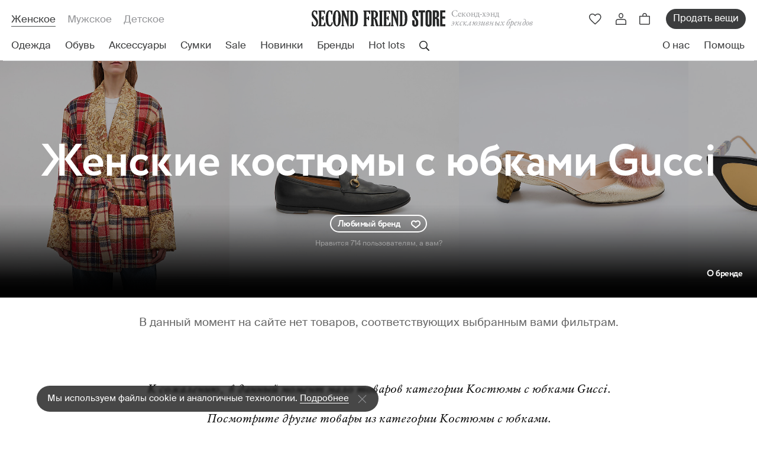

--- FILE ---
content_type: text/html; charset=utf-8
request_url: https://secondfriendstore.ru/designers/23-gucci/category/118
body_size: 51285
content:
<!DOCTYPE html>
<html lang='ru'>
<head>
<link href='https://connect.facebook.net' rel='preconnect'>
<link href='https://www.facebook.com' rel='preconnect'>
<link href='https://mc.yandex.ru' rel='preconnect'>
<link href='https://www.googletagmanager.com' rel='preconnect'>
<link href='https://www.google-analytics.com' rel='preconnect'>
<link href='https://chimpstatic.com' rel='preconnect'>

<meta charset='utf-8'>
<script data-pagespeed-orig-type="text/javascript" type="text/psajs" data-pagespeed-orig-index="0">window.NREUM||(NREUM={});NREUM.info={"beacon":"bam.eu01.nr-data.net","errorBeacon":"bam.eu01.nr-data.net","licenseKey":"NRJS-2bda6291a78310dfdd8","applicationID":"466720442","transactionName":"JhpeRQoXDVRTERdRUhYcV18dChIXRQtXQg==","queueTime":0,"applicationTime":680,"agent":""}</script>
<script data-pagespeed-orig-type="text/javascript" type="text/psajs" data-pagespeed-orig-index="1">(window.NREUM||(NREUM={})).init={privacy:{cookies_enabled:true},ajax:{deny_list:["bam.eu01.nr-data.net"]},feature_flags:["soft_nav"],distributed_tracing:{enabled:true}};(window.NREUM||(NREUM={})).loader_config={agentID:"538525872",accountID:"4211441",trustKey:"4211441",xpid:"UAQGUFJXCRAEUldVBQEDUlY=",licenseKey:"NRJS-2bda6291a78310dfdd8",applicationID:"466720442",browserID:"538525872"};;/*! For license information please see nr-loader-spa-1.308.0.min.js.LICENSE.txt */
(()=>{var e,t,r={384:(e,t,r)=>{"use strict";r.d(t,{NT:()=>a,US:()=>u,Zm:()=>o,bQ:()=>d,dV:()=>c,pV:()=>l});var n=r(6154),i=r(1863),s=r(1910);const a={beacon:"bam.nr-data.net",errorBeacon:"bam.nr-data.net"};function o(){return n.gm.NREUM||(n.gm.NREUM={}),void 0===n.gm.newrelic&&(n.gm.newrelic=n.gm.NREUM),n.gm.NREUM}function c(){let e=o();return e.o||(e.o={ST:n.gm.setTimeout,SI:n.gm.setImmediate||n.gm.setInterval,CT:n.gm.clearTimeout,XHR:n.gm.XMLHttpRequest,REQ:n.gm.Request,EV:n.gm.Event,PR:n.gm.Promise,MO:n.gm.MutationObserver,FETCH:n.gm.fetch,WS:n.gm.WebSocket},(0,s.i)(...Object.values(e.o))),e}function d(e,t){let r=o();r.initializedAgents??={},t.initializedAt={ms:(0,i.t)(),date:new Date},r.initializedAgents[e]=t}function u(e,t){o()[e]=t}function l(){return function(){let e=o();const t=e.info||{};e.info={beacon:a.beacon,errorBeacon:a.errorBeacon,...t}}(),function(){let e=o();const t=e.init||{};e.init={...t}}(),c(),function(){let e=o();const t=e.loader_config||{};e.loader_config={...t}}(),o()}},782:(e,t,r)=>{"use strict";r.d(t,{T:()=>n});const n=r(860).K7.pageViewTiming},860:(e,t,r)=>{"use strict";r.d(t,{$J:()=>u,K7:()=>c,P3:()=>d,XX:()=>i,Yy:()=>o,df:()=>s,qY:()=>n,v4:()=>a});const n="events",i="jserrors",s="browser/blobs",a="rum",o="browser/logs",c={ajax:"ajax",genericEvents:"generic_events",jserrors:i,logging:"logging",metrics:"metrics",pageAction:"page_action",pageViewEvent:"page_view_event",pageViewTiming:"page_view_timing",sessionReplay:"session_replay",sessionTrace:"session_trace",softNav:"soft_navigations",spa:"spa"},d={[c.pageViewEvent]:1,[c.pageViewTiming]:2,[c.metrics]:3,[c.jserrors]:4,[c.spa]:5,[c.ajax]:6,[c.sessionTrace]:7,[c.softNav]:8,[c.sessionReplay]:9,[c.logging]:10,[c.genericEvents]:11},u={[c.pageViewEvent]:a,[c.pageViewTiming]:n,[c.ajax]:n,[c.spa]:n,[c.softNav]:n,[c.metrics]:i,[c.jserrors]:i,[c.sessionTrace]:s,[c.sessionReplay]:s,[c.logging]:o,[c.genericEvents]:"ins"}},944:(e,t,r)=>{"use strict";r.d(t,{R:()=>i});var n=r(3241);function i(e,t){"function"==typeof console.debug&&(console.debug("New Relic Warning: https://github.com/newrelic/newrelic-browser-agent/blob/main/docs/warning-codes.md#".concat(e),t),(0,n.W)({agentIdentifier:null,drained:null,type:"data",name:"warn",feature:"warn",data:{code:e,secondary:t}}))}},993:(e,t,r)=>{"use strict";r.d(t,{A$:()=>s,ET:()=>a,TZ:()=>o,p_:()=>i});var n=r(860);const i={ERROR:"ERROR",WARN:"WARN",INFO:"INFO",DEBUG:"DEBUG",TRACE:"TRACE"},s={OFF:0,ERROR:1,WARN:2,INFO:3,DEBUG:4,TRACE:5},a="log",o=n.K7.logging},1541:(e,t,r)=>{"use strict";r.d(t,{U:()=>i,f:()=>n});const n={MFE:"MFE",BA:"BA"};function i(e,t){if(2!==t?.harvestEndpointVersion)return{};const r=t.agentRef.runtime.appMetadata.agents[0].entityGuid;return e?{"source.id":e.id,"source.name":e.name,"source.type":e.type,"parent.id":e.parent?.id||r,"parent.type":e.parent?.type||n.BA}:{"entity.guid":r,appId:t.agentRef.info.applicationID}}},1687:(e,t,r)=>{"use strict";r.d(t,{Ak:()=>d,Ze:()=>h,x3:()=>u});var n=r(3241),i=r(7836),s=r(3606),a=r(860),o=r(2646);const c={};function d(e,t){const r={staged:!1,priority:a.P3[t]||0};l(e),c[e].get(t)||c[e].set(t,r)}function u(e,t){e&&c[e]&&(c[e].get(t)&&c[e].delete(t),p(e,t,!1),c[e].size&&f(e))}function l(e){if(!e)throw new Error("agentIdentifier required");c[e]||(c[e]=new Map)}function h(e="",t="feature",r=!1){if(l(e),!e||!c[e].get(t)||r)return p(e,t);c[e].get(t).staged=!0,f(e)}function f(e){const t=Array.from(c[e]);t.every(([e,t])=>t.staged)&&(t.sort((e,t)=>e[1].priority-t[1].priority),t.forEach(([t])=>{c[e].delete(t),p(e,t)}))}function p(e,t,r=!0){const a=e?i.ee.get(e):i.ee,c=s.i.handlers;if(!a.aborted&&a.backlog&&c){if((0,n.W)({agentIdentifier:e,type:"lifecycle",name:"drain",feature:t}),r){const e=a.backlog[t],r=c[t];if(r){for(let t=0;e&&t<e.length;++t)g(e[t],r);Object.entries(r).forEach(([e,t])=>{Object.values(t||{}).forEach(t=>{t[0]?.on&&t[0]?.context()instanceof o.y&&t[0].on(e,t[1])})})}}a.isolatedBacklog||delete c[t],a.backlog[t]=null,a.emit("drain-"+t,[])}}function g(e,t){var r=e[1];Object.values(t[r]||{}).forEach(t=>{var r=e[0];if(t[0]===r){var n=t[1],i=e[3],s=e[2];n.apply(i,s)}})}},1738:(e,t,r)=>{"use strict";r.d(t,{U:()=>f,Y:()=>h});var n=r(3241),i=r(9908),s=r(1863),a=r(944),o=r(5701),c=r(3969),d=r(8362),u=r(860),l=r(4261);function h(e,t,r,s){const h=s||r;!h||h[e]&&h[e]!==d.d.prototype[e]||(h[e]=function(){(0,i.p)(c.xV,["API/"+e+"/called"],void 0,u.K7.metrics,r.ee),(0,n.W)({agentIdentifier:r.agentIdentifier,drained:!!o.B?.[r.agentIdentifier],type:"data",name:"api",feature:l.Pl+e,data:{}});try{return t.apply(this,arguments)}catch(e){(0,a.R)(23,e)}})}function f(e,t,r,n,a){const o=e.info;null===r?delete o.jsAttributes[t]:o.jsAttributes[t]=r,(a||null===r)&&(0,i.p)(l.Pl+n,[(0,s.t)(),t,r],void 0,"session",e.ee)}},1741:(e,t,r)=>{"use strict";r.d(t,{W:()=>s});var n=r(944),i=r(4261);class s{#e(e,...t){if(this[e]!==s.prototype[e])return this[e](...t);(0,n.R)(35,e)}addPageAction(e,t){return this.#e(i.hG,e,t)}register(e){return this.#e(i.eY,e)}recordCustomEvent(e,t){return this.#e(i.fF,e,t)}setPageViewName(e,t){return this.#e(i.Fw,e,t)}setCustomAttribute(e,t,r){return this.#e(i.cD,e,t,r)}noticeError(e,t){return this.#e(i.o5,e,t)}setUserId(e,t=!1){return this.#e(i.Dl,e,t)}setApplicationVersion(e){return this.#e(i.nb,e)}setErrorHandler(e){return this.#e(i.bt,e)}addRelease(e,t){return this.#e(i.k6,e,t)}log(e,t){return this.#e(i.$9,e,t)}start(){return this.#e(i.d3)}finished(e){return this.#e(i.BL,e)}recordReplay(){return this.#e(i.CH)}pauseReplay(){return this.#e(i.Tb)}addToTrace(e){return this.#e(i.U2,e)}setCurrentRouteName(e){return this.#e(i.PA,e)}interaction(e){return this.#e(i.dT,e)}wrapLogger(e,t,r){return this.#e(i.Wb,e,t,r)}measure(e,t){return this.#e(i.V1,e,t)}consent(e){return this.#e(i.Pv,e)}}},1863:(e,t,r)=>{"use strict";function n(){return Math.floor(performance.now())}r.d(t,{t:()=>n})},1910:(e,t,r)=>{"use strict";r.d(t,{i:()=>s});var n=r(944);const i=new Map;function s(...e){return e.every(e=>{if(i.has(e))return i.get(e);const t="function"==typeof e?e.toString():"",r=t.includes("[native code]"),s=t.includes("nrWrapper");return r||s||(0,n.R)(64,e?.name||t),i.set(e,r),r})}},2555:(e,t,r)=>{"use strict";r.d(t,{D:()=>o,f:()=>a});var n=r(384),i=r(8122);const s={beacon:n.NT.beacon,errorBeacon:n.NT.errorBeacon,licenseKey:void 0,applicationID:void 0,sa:void 0,queueTime:void 0,applicationTime:void 0,ttGuid:void 0,user:void 0,account:void 0,product:void 0,extra:void 0,jsAttributes:{},userAttributes:void 0,atts:void 0,transactionName:void 0,tNamePlain:void 0};function a(e){try{return!!e.licenseKey&&!!e.errorBeacon&&!!e.applicationID}catch(e){return!1}}const o=e=>(0,i.a)(e,s)},2614:(e,t,r)=>{"use strict";r.d(t,{BB:()=>a,H3:()=>n,g:()=>d,iL:()=>c,tS:()=>o,uh:()=>i,wk:()=>s});const n="NRBA",i="SESSION",s=144e5,a=18e5,o={STARTED:"session-started",PAUSE:"session-pause",RESET:"session-reset",RESUME:"session-resume",UPDATE:"session-update"},c={SAME_TAB:"same-tab",CROSS_TAB:"cross-tab"},d={OFF:0,FULL:1,ERROR:2}},2646:(e,t,r)=>{"use strict";r.d(t,{y:()=>n});class n{constructor(e){this.contextId=e}}},2843:(e,t,r)=>{"use strict";r.d(t,{G:()=>s,u:()=>i});var n=r(3878);function i(e,t=!1,r,i){(0,n.DD)("visibilitychange",function(){if(t)return void("hidden"===document.visibilityState&&e());e(document.visibilityState)},r,i)}function s(e,t,r){(0,n.sp)("pagehide",e,t,r)}},3241:(e,t,r)=>{"use strict";r.d(t,{W:()=>s});var n=r(6154);const i="newrelic";function s(e={}){try{n.gm.dispatchEvent(new CustomEvent(i,{detail:e}))}catch(e){}}},3304:(e,t,r)=>{"use strict";r.d(t,{A:()=>s});var n=r(7836);const i=()=>{const e=new WeakSet;return(t,r)=>{if("object"==typeof r&&null!==r){if(e.has(r))return;e.add(r)}return r}};function s(e){try{return JSON.stringify(e,i())??""}catch(e){try{n.ee.emit("internal-error",[e])}catch(e){}return""}}},3333:(e,t,r)=>{"use strict";r.d(t,{$v:()=>u,TZ:()=>n,Xh:()=>c,Zp:()=>i,kd:()=>d,mq:()=>o,nf:()=>a,qN:()=>s});const n=r(860).K7.genericEvents,i=["auxclick","click","copy","keydown","paste","scrollend"],s=["focus","blur"],a=4,o=1e3,c=2e3,d=["PageAction","UserAction","BrowserPerformance"],u={RESOURCES:"experimental.resources",REGISTER:"register"}},3434:(e,t,r)=>{"use strict";r.d(t,{Jt:()=>s,YM:()=>d});var n=r(7836),i=r(5607);const s="nr@original:".concat(i.W),a=50;var o=Object.prototype.hasOwnProperty,c=!1;function d(e,t){return e||(e=n.ee),r.inPlace=function(e,t,n,i,s){n||(n="");const a="-"===n.charAt(0);for(let o=0;o<t.length;o++){const c=t[o],d=e[c];l(d)||(e[c]=r(d,a?c+n:n,i,c,s))}},r.flag=s,r;function r(t,r,n,c,d){return l(t)?t:(r||(r=""),nrWrapper[s]=t,function(e,t,r){if(Object.defineProperty&&Object.keys)try{return Object.keys(e).forEach(function(r){Object.defineProperty(t,r,{get:function(){return e[r]},set:function(t){return e[r]=t,t}})}),t}catch(e){u([e],r)}for(var n in e)o.call(e,n)&&(t[n]=e[n])}(t,nrWrapper,e),nrWrapper);function nrWrapper(){var s,o,l,h;let f;try{o=this,s=[...arguments],l="function"==typeof n?n(s,o):n||{}}catch(t){u([t,"",[s,o,c],l],e)}i(r+"start",[s,o,c],l,d);const p=performance.now();let g;try{return h=t.apply(o,s),g=performance.now(),h}catch(e){throw g=performance.now(),i(r+"err",[s,o,e],l,d),f=e,f}finally{const e=g-p,t={start:p,end:g,duration:e,isLongTask:e>=a,methodName:c,thrownError:f};t.isLongTask&&i("long-task",[t,o],l,d),i(r+"end",[s,o,h],l,d)}}}function i(r,n,i,s){if(!c||t){var a=c;c=!0;try{e.emit(r,n,i,t,s)}catch(t){u([t,r,n,i],e)}c=a}}}function u(e,t){t||(t=n.ee);try{t.emit("internal-error",e)}catch(e){}}function l(e){return!(e&&"function"==typeof e&&e.apply&&!e[s])}},3606:(e,t,r)=>{"use strict";r.d(t,{i:()=>s});var n=r(9908);s.on=a;var i=s.handlers={};function s(e,t,r,s){a(s||n.d,i,e,t,r)}function a(e,t,r,i,s){s||(s="feature"),e||(e=n.d);var a=t[s]=t[s]||{};(a[r]=a[r]||[]).push([e,i])}},3738:(e,t,r)=>{"use strict";r.d(t,{He:()=>i,Kp:()=>o,Lc:()=>d,Rz:()=>u,TZ:()=>n,bD:()=>s,d3:()=>a,jx:()=>l,sl:()=>h,uP:()=>c});const n=r(860).K7.sessionTrace,i="bstResource",s="resource",a="-start",o="-end",c="fn"+a,d="fn"+o,u="pushState",l=1e3,h=3e4},3785:(e,t,r)=>{"use strict";r.d(t,{R:()=>c,b:()=>d});var n=r(9908),i=r(1863),s=r(860),a=r(3969),o=r(993);function c(e,t,r={},c=o.p_.INFO,d=!0,u,l=(0,i.t)()){(0,n.p)(a.xV,["API/logging/".concat(c.toLowerCase(),"/called")],void 0,s.K7.metrics,e),(0,n.p)(o.ET,[l,t,r,c,d,u],void 0,s.K7.logging,e)}function d(e){return"string"==typeof e&&Object.values(o.p_).some(t=>t===e.toUpperCase().trim())}},3878:(e,t,r)=>{"use strict";function n(e,t){return{capture:e,passive:!1,signal:t}}function i(e,t,r=!1,i){window.addEventListener(e,t,n(r,i))}function s(e,t,r=!1,i){document.addEventListener(e,t,n(r,i))}r.d(t,{DD:()=>s,jT:()=>n,sp:()=>i})},3962:(e,t,r)=>{"use strict";r.d(t,{AM:()=>a,O2:()=>l,OV:()=>s,Qu:()=>h,TZ:()=>c,ih:()=>f,pP:()=>o,t1:()=>u,tC:()=>i,wD:()=>d});var n=r(860);const i=["click","keydown","submit"],s="popstate",a="api",o="initialPageLoad",c=n.K7.softNav,d=5e3,u=500,l={INITIAL_PAGE_LOAD:"",ROUTE_CHANGE:1,UNSPECIFIED:2},h={INTERACTION:1,AJAX:2,CUSTOM_END:3,CUSTOM_TRACER:4},f={IP:"in progress",PF:"pending finish",FIN:"finished",CAN:"cancelled"}},3969:(e,t,r)=>{"use strict";r.d(t,{TZ:()=>n,XG:()=>o,rs:()=>i,xV:()=>a,z_:()=>s});const n=r(860).K7.metrics,i="sm",s="cm",a="storeSupportabilityMetrics",o="storeEventMetrics"},4234:(e,t,r)=>{"use strict";r.d(t,{W:()=>s});var n=r(7836),i=r(1687);class s{constructor(e,t){this.agentIdentifier=e,this.ee=n.ee.get(e),this.featureName=t,this.blocked=!1}deregisterDrain(){(0,i.x3)(this.agentIdentifier,this.featureName)}}},4261:(e,t,r)=>{"use strict";r.d(t,{$9:()=>u,BL:()=>c,CH:()=>p,Dl:()=>R,Fw:()=>w,PA:()=>v,Pl:()=>n,Pv:()=>A,Tb:()=>h,U2:()=>a,V1:()=>E,Wb:()=>T,bt:()=>y,cD:()=>b,d3:()=>x,dT:()=>d,eY:()=>g,fF:()=>f,hG:()=>s,hw:()=>i,k6:()=>o,nb:()=>m,o5:()=>l});const n="api-",i=n+"ixn-",s="addPageAction",a="addToTrace",o="addRelease",c="finished",d="interaction",u="log",l="noticeError",h="pauseReplay",f="recordCustomEvent",p="recordReplay",g="register",m="setApplicationVersion",v="setCurrentRouteName",b="setCustomAttribute",y="setErrorHandler",w="setPageViewName",R="setUserId",x="start",T="wrapLogger",E="measure",A="consent"},5205:(e,t,r)=>{"use strict";r.d(t,{j:()=>S});var n=r(384),i=r(1741);var s=r(2555),a=r(3333);const o=e=>{if(!e||"string"!=typeof e)return!1;try{document.createDocumentFragment().querySelector(e)}catch{return!1}return!0};var c=r(2614),d=r(944),u=r(8122);const l="[data-nr-mask]",h=e=>(0,u.a)(e,(()=>{const e={feature_flags:[],experimental:{allow_registered_children:!1,resources:!1},mask_selector:"*",block_selector:"[data-nr-block]",mask_input_options:{color:!1,date:!1,"datetime-local":!1,email:!1,month:!1,number:!1,range:!1,search:!1,tel:!1,text:!1,time:!1,url:!1,week:!1,textarea:!1,select:!1,password:!0}};return{ajax:{deny_list:void 0,block_internal:!0,enabled:!0,autoStart:!0},api:{get allow_registered_children(){return e.feature_flags.includes(a.$v.REGISTER)||e.experimental.allow_registered_children},set allow_registered_children(t){e.experimental.allow_registered_children=t},duplicate_registered_data:!1},browser_consent_mode:{enabled:!1},distributed_tracing:{enabled:void 0,exclude_newrelic_header:void 0,cors_use_newrelic_header:void 0,cors_use_tracecontext_headers:void 0,allowed_origins:void 0},get feature_flags(){return e.feature_flags},set feature_flags(t){e.feature_flags=t},generic_events:{enabled:!0,autoStart:!0},harvest:{interval:30},jserrors:{enabled:!0,autoStart:!0},logging:{enabled:!0,autoStart:!0},metrics:{enabled:!0,autoStart:!0},obfuscate:void 0,page_action:{enabled:!0},page_view_event:{enabled:!0,autoStart:!0},page_view_timing:{enabled:!0,autoStart:!0},performance:{capture_marks:!1,capture_measures:!1,capture_detail:!0,resources:{get enabled(){return e.feature_flags.includes(a.$v.RESOURCES)||e.experimental.resources},set enabled(t){e.experimental.resources=t},asset_types:[],first_party_domains:[],ignore_newrelic:!0}},privacy:{cookies_enabled:!0},proxy:{assets:void 0,beacon:void 0},session:{expiresMs:c.wk,inactiveMs:c.BB},session_replay:{autoStart:!0,enabled:!1,preload:!1,sampling_rate:10,error_sampling_rate:100,collect_fonts:!1,inline_images:!1,fix_stylesheets:!0,mask_all_inputs:!0,get mask_text_selector(){return e.mask_selector},set mask_text_selector(t){o(t)?e.mask_selector="".concat(t,",").concat(l):""===t||null===t?e.mask_selector=l:(0,d.R)(5,t)},get block_class(){return"nr-block"},get ignore_class(){return"nr-ignore"},get mask_text_class(){return"nr-mask"},get block_selector(){return e.block_selector},set block_selector(t){o(t)?e.block_selector+=",".concat(t):""!==t&&(0,d.R)(6,t)},get mask_input_options(){return e.mask_input_options},set mask_input_options(t){t&&"object"==typeof t?e.mask_input_options={...t,password:!0}:(0,d.R)(7,t)}},session_trace:{enabled:!0,autoStart:!0},soft_navigations:{enabled:!0,autoStart:!0},spa:{enabled:!0,autoStart:!0},ssl:void 0,user_actions:{enabled:!0,elementAttributes:["id","className","tagName","type"]}}})());var f=r(6154),p=r(9324);let g=0;const m={buildEnv:p.F3,distMethod:p.Xs,version:p.xv,originTime:f.WN},v={consented:!1},b={appMetadata:{},get consented(){return this.session?.state?.consent||v.consented},set consented(e){v.consented=e},customTransaction:void 0,denyList:void 0,disabled:!1,harvester:void 0,isolatedBacklog:!1,isRecording:!1,loaderType:void 0,maxBytes:3e4,obfuscator:void 0,onerror:void 0,ptid:void 0,releaseIds:{},session:void 0,timeKeeper:void 0,registeredEntities:[],jsAttributesMetadata:{bytes:0},get harvestCount(){return++g}},y=e=>{const t=(0,u.a)(e,b),r=Object.keys(m).reduce((e,t)=>(e[t]={value:m[t],writable:!1,configurable:!0,enumerable:!0},e),{});return Object.defineProperties(t,r)};var w=r(5701);const R=e=>{const t=e.startsWith("http");e+="/",r.p=t?e:"https://"+e};var x=r(7836),T=r(3241);const E={accountID:void 0,trustKey:void 0,agentID:void 0,licenseKey:void 0,applicationID:void 0,xpid:void 0},A=e=>(0,u.a)(e,E),_=new Set;function S(e,t={},r,a){let{init:o,info:c,loader_config:d,runtime:u={},exposed:l=!0}=t;if(!c){const e=(0,n.pV)();o=e.init,c=e.info,d=e.loader_config}e.init=h(o||{}),e.loader_config=A(d||{}),c.jsAttributes??={},f.bv&&(c.jsAttributes.isWorker=!0),e.info=(0,s.D)(c);const p=e.init,g=[c.beacon,c.errorBeacon];_.has(e.agentIdentifier)||(p.proxy.assets&&(R(p.proxy.assets),g.push(p.proxy.assets)),p.proxy.beacon&&g.push(p.proxy.beacon),e.beacons=[...g],function(e){const t=(0,n.pV)();Object.getOwnPropertyNames(i.W.prototype).forEach(r=>{const n=i.W.prototype[r];if("function"!=typeof n||"constructor"===n)return;let s=t[r];e[r]&&!1!==e.exposed&&"micro-agent"!==e.runtime?.loaderType&&(t[r]=(...t)=>{const n=e[r](...t);return s?s(...t):n})})}(e),(0,n.US)("activatedFeatures",w.B)),u.denyList=[...p.ajax.deny_list||[],...p.ajax.block_internal?g:[]],u.ptid=e.agentIdentifier,u.loaderType=r,e.runtime=y(u),_.has(e.agentIdentifier)||(e.ee=x.ee.get(e.agentIdentifier),e.exposed=l,(0,T.W)({agentIdentifier:e.agentIdentifier,drained:!!w.B?.[e.agentIdentifier],type:"lifecycle",name:"initialize",feature:void 0,data:e.config})),_.add(e.agentIdentifier)}},5270:(e,t,r)=>{"use strict";r.d(t,{Aw:()=>a,SR:()=>s,rF:()=>o});var n=r(384),i=r(7767);function s(e){return!!(0,n.dV)().o.MO&&(0,i.V)(e)&&!0===e?.session_trace.enabled}function a(e){return!0===e?.session_replay.preload&&s(e)}function o(e,t){try{if("string"==typeof t?.type){if("password"===t.type.toLowerCase())return"*".repeat(e?.length||0);if(void 0!==t?.dataset?.nrUnmask||t?.classList?.contains("nr-unmask"))return e}}catch(e){}return"string"==typeof e?e.replace(/[\S]/g,"*"):"*".repeat(e?.length||0)}},5289:(e,t,r)=>{"use strict";r.d(t,{GG:()=>a,Qr:()=>c,sB:()=>o});var n=r(3878),i=r(6389);function s(){return"undefined"==typeof document||"complete"===document.readyState}function a(e,t){if(s())return e();const r=(0,i.J)(e),a=setInterval(()=>{s()&&(clearInterval(a),r())},500);(0,n.sp)("load",r,t)}function o(e){if(s())return e();(0,n.DD)("DOMContentLoaded",e)}function c(e){if(s())return e();(0,n.sp)("popstate",e)}},5607:(e,t,r)=>{"use strict";r.d(t,{W:()=>n});const n=(0,r(9566).bz)()},5701:(e,t,r)=>{"use strict";r.d(t,{B:()=>s,t:()=>a});var n=r(3241);const i=new Set,s={};function a(e,t){const r=t.agentIdentifier;s[r]??={},e&&"object"==typeof e&&(i.has(r)||(t.ee.emit("rumresp",[e]),s[r]=e,i.add(r),(0,n.W)({agentIdentifier:r,loaded:!0,drained:!0,type:"lifecycle",name:"load",feature:void 0,data:e})))}},6154:(e,t,r)=>{"use strict";r.d(t,{OF:()=>d,RI:()=>i,WN:()=>h,bv:()=>s,eN:()=>f,gm:()=>a,lR:()=>l,m:()=>c,mw:()=>o,sb:()=>u});var n=r(1863);const i="undefined"!=typeof window&&!!window.document,s="undefined"!=typeof WorkerGlobalScope&&("undefined"!=typeof self&&self instanceof WorkerGlobalScope&&self.navigator instanceof WorkerNavigator||"undefined"!=typeof globalThis&&globalThis instanceof WorkerGlobalScope&&globalThis.navigator instanceof WorkerNavigator),a=i?window:"undefined"!=typeof WorkerGlobalScope&&("undefined"!=typeof self&&self instanceof WorkerGlobalScope&&self||"undefined"!=typeof globalThis&&globalThis instanceof WorkerGlobalScope&&globalThis),o=Boolean("hidden"===a?.document?.visibilityState),c=""+a?.location,d=/iPad|iPhone|iPod/.test(a.navigator?.userAgent),u=d&&"undefined"==typeof SharedWorker,l=(()=>{const e=a.navigator?.userAgent?.match(/Firefox[/\s](\d+\.\d+)/);return Array.isArray(e)&&e.length>=2?+e[1]:0})(),h=Date.now()-(0,n.t)(),f=()=>"undefined"!=typeof PerformanceNavigationTiming&&a?.performance?.getEntriesByType("navigation")?.[0]?.responseStart},6344:(e,t,r)=>{"use strict";r.d(t,{BB:()=>u,Qb:()=>l,TZ:()=>i,Ug:()=>a,Vh:()=>s,_s:()=>o,bc:()=>d,yP:()=>c});var n=r(2614);const i=r(860).K7.sessionReplay,s="errorDuringReplay",a=.12,o={DomContentLoaded:0,Load:1,FullSnapshot:2,IncrementalSnapshot:3,Meta:4,Custom:5},c={[n.g.ERROR]:15e3,[n.g.FULL]:3e5,[n.g.OFF]:0},d={RESET:{message:"Session was reset",sm:"Reset"},IMPORT:{message:"Recorder failed to import",sm:"Import"},TOO_MANY:{message:"429: Too Many Requests",sm:"Too-Many"},TOO_BIG:{message:"Payload was too large",sm:"Too-Big"},CROSS_TAB:{message:"Session Entity was set to OFF on another tab",sm:"Cross-Tab"},ENTITLEMENTS:{message:"Session Replay is not allowed and will not be started",sm:"Entitlement"}},u=5e3,l={API:"api",RESUME:"resume",SWITCH_TO_FULL:"switchToFull",INITIALIZE:"initialize",PRELOAD:"preload"}},6389:(e,t,r)=>{"use strict";function n(e,t=500,r={}){const n=r?.leading||!1;let i;return(...r)=>{n&&void 0===i&&(e.apply(this,r),i=setTimeout(()=>{i=clearTimeout(i)},t)),n||(clearTimeout(i),i=setTimeout(()=>{e.apply(this,r)},t))}}function i(e){let t=!1;return(...r)=>{t||(t=!0,e.apply(this,r))}}r.d(t,{J:()=>i,s:()=>n})},6630:(e,t,r)=>{"use strict";r.d(t,{T:()=>n});const n=r(860).K7.pageViewEvent},6774:(e,t,r)=>{"use strict";r.d(t,{T:()=>n});const n=r(860).K7.jserrors},7295:(e,t,r)=>{"use strict";r.d(t,{Xv:()=>a,gX:()=>i,iW:()=>s});var n=[];function i(e){if(!e||s(e))return!1;if(0===n.length)return!0;if("*"===n[0].hostname)return!1;for(var t=0;t<n.length;t++){var r=n[t];if(r.hostname.test(e.hostname)&&r.pathname.test(e.pathname))return!1}return!0}function s(e){return void 0===e.hostname}function a(e){if(n=[],e&&e.length)for(var t=0;t<e.length;t++){let r=e[t];if(!r)continue;if("*"===r)return void(n=[{hostname:"*"}]);0===r.indexOf("http://")?r=r.substring(7):0===r.indexOf("https://")&&(r=r.substring(8));const i=r.indexOf("/");let s,a;i>0?(s=r.substring(0,i),a=r.substring(i)):(s=r,a="*");let[c]=s.split(":");n.push({hostname:o(c),pathname:o(a,!0)})}}function o(e,t=!1){const r=e.replace(/[.+?^${}()|[\]\\]/g,e=>"\\"+e).replace(/\*/g,".*?");return new RegExp((t?"^":"")+r+"$")}},7485:(e,t,r)=>{"use strict";r.d(t,{D:()=>i});var n=r(6154);function i(e){if(0===(e||"").indexOf("data:"))return{protocol:"data"};try{const t=new URL(e,location.href),r={port:t.port,hostname:t.hostname,pathname:t.pathname,search:t.search,protocol:t.protocol.slice(0,t.protocol.indexOf(":")),sameOrigin:t.protocol===n.gm?.location?.protocol&&t.host===n.gm?.location?.host};return r.port&&""!==r.port||("http:"===t.protocol&&(r.port="80"),"https:"===t.protocol&&(r.port="443")),r.pathname&&""!==r.pathname?r.pathname.startsWith("/")||(r.pathname="/".concat(r.pathname)):r.pathname="/",r}catch(e){return{}}}},7699:(e,t,r)=>{"use strict";r.d(t,{It:()=>s,KC:()=>o,No:()=>i,qh:()=>a});var n=r(860);const i=16e3,s=1e6,a="SESSION_ERROR",o={[n.K7.logging]:!0,[n.K7.genericEvents]:!1,[n.K7.jserrors]:!1,[n.K7.ajax]:!1}},7767:(e,t,r)=>{"use strict";r.d(t,{V:()=>i});var n=r(6154);const i=e=>n.RI&&!0===e?.privacy.cookies_enabled},7836:(e,t,r)=>{"use strict";r.d(t,{P:()=>o,ee:()=>c});var n=r(384),i=r(8990),s=r(2646),a=r(5607);const o="nr@context:".concat(a.W),c=function e(t,r){var n={},a={},u={},l=!1;try{l=16===r.length&&d.initializedAgents?.[r]?.runtime.isolatedBacklog}catch(e){}var h={on:p,addEventListener:p,removeEventListener:function(e,t){var r=n[e];if(!r)return;for(var i=0;i<r.length;i++)r[i]===t&&r.splice(i,1)},emit:function(e,r,n,i,s){!1!==s&&(s=!0);if(c.aborted&&!i)return;t&&s&&t.emit(e,r,n);var o=f(n);g(e).forEach(e=>{e.apply(o,r)});var d=v()[a[e]];d&&d.push([h,e,r,o]);return o},get:m,listeners:g,context:f,buffer:function(e,t){const r=v();if(t=t||"feature",h.aborted)return;Object.entries(e||{}).forEach(([e,n])=>{a[n]=t,t in r||(r[t]=[])})},abort:function(){h._aborted=!0,Object.keys(h.backlog).forEach(e=>{delete h.backlog[e]})},isBuffering:function(e){return!!v()[a[e]]},debugId:r,backlog:l?{}:t&&"object"==typeof t.backlog?t.backlog:{},isolatedBacklog:l};return Object.defineProperty(h,"aborted",{get:()=>{let e=h._aborted||!1;return e||(t&&(e=t.aborted),e)}}),h;function f(e){return e&&e instanceof s.y?e:e?(0,i.I)(e,o,()=>new s.y(o)):new s.y(o)}function p(e,t){n[e]=g(e).concat(t)}function g(e){return n[e]||[]}function m(t){return u[t]=u[t]||e(h,t)}function v(){return h.backlog}}(void 0,"globalEE"),d=(0,n.Zm)();d.ee||(d.ee=c)},8122:(e,t,r)=>{"use strict";r.d(t,{a:()=>i});var n=r(944);function i(e,t){try{if(!e||"object"!=typeof e)return(0,n.R)(3);if(!t||"object"!=typeof t)return(0,n.R)(4);const r=Object.create(Object.getPrototypeOf(t),Object.getOwnPropertyDescriptors(t)),s=0===Object.keys(r).length?e:r;for(let a in s)if(void 0!==e[a])try{if(null===e[a]){r[a]=null;continue}Array.isArray(e[a])&&Array.isArray(t[a])?r[a]=Array.from(new Set([...e[a],...t[a]])):"object"==typeof e[a]&&"object"==typeof t[a]?r[a]=i(e[a],t[a]):r[a]=e[a]}catch(e){r[a]||(0,n.R)(1,e)}return r}catch(e){(0,n.R)(2,e)}}},8139:(e,t,r)=>{"use strict";r.d(t,{u:()=>h});var n=r(7836),i=r(3434),s=r(8990),a=r(6154);const o={},c=a.gm.XMLHttpRequest,d="addEventListener",u="removeEventListener",l="nr@wrapped:".concat(n.P);function h(e){var t=function(e){return(e||n.ee).get("events")}(e);if(o[t.debugId]++)return t;o[t.debugId]=1;var r=(0,i.YM)(t,!0);function h(e){r.inPlace(e,[d,u],"-",p)}function p(e,t){return e[1]}return"getPrototypeOf"in Object&&(a.RI&&f(document,h),c&&f(c.prototype,h),f(a.gm,h)),t.on(d+"-start",function(e,t){var n=e[1];if(null!==n&&("function"==typeof n||"object"==typeof n)&&"newrelic"!==e[0]){var i=(0,s.I)(n,l,function(){var e={object:function(){if("function"!=typeof n.handleEvent)return;return n.handleEvent.apply(n,arguments)},function:n}[typeof n];return e?r(e,"fn-",null,e.name||"anonymous"):n});this.wrapped=e[1]=i}}),t.on(u+"-start",function(e){e[1]=this.wrapped||e[1]}),t}function f(e,t,...r){let n=e;for(;"object"==typeof n&&!Object.prototype.hasOwnProperty.call(n,d);)n=Object.getPrototypeOf(n);n&&t(n,...r)}},8362:(e,t,r)=>{"use strict";r.d(t,{d:()=>s});var n=r(9566),i=r(1741);class s extends i.W{agentIdentifier=(0,n.LA)(16)}},8374:(e,t,r)=>{r.nc=(()=>{try{return document?.currentScript?.nonce}catch(e){}return""})()},8990:(e,t,r)=>{"use strict";r.d(t,{I:()=>i});var n=Object.prototype.hasOwnProperty;function i(e,t,r){if(n.call(e,t))return e[t];var i=r();if(Object.defineProperty&&Object.keys)try{return Object.defineProperty(e,t,{value:i,writable:!0,enumerable:!1}),i}catch(e){}return e[t]=i,i}},9119:(e,t,r)=>{"use strict";r.d(t,{L:()=>s});var n=/([^?#]*)[^#]*(#[^?]*|$).*/,i=/([^?#]*)().*/;function s(e,t){return e?e.replace(t?n:i,"$1$2"):e}},9300:(e,t,r)=>{"use strict";r.d(t,{T:()=>n});const n=r(860).K7.ajax},9324:(e,t,r)=>{"use strict";r.d(t,{AJ:()=>a,F3:()=>i,Xs:()=>s,Yq:()=>o,xv:()=>n});const n="1.308.0",i="PROD",s="CDN",a="@newrelic/rrweb",o="1.0.1"},9566:(e,t,r)=>{"use strict";r.d(t,{LA:()=>o,ZF:()=>c,bz:()=>a,el:()=>d});var n=r(6154);const i="xxxxxxxx-xxxx-4xxx-yxxx-xxxxxxxxxxxx";function s(e,t){return e?15&e[t]:16*Math.random()|0}function a(){const e=n.gm?.crypto||n.gm?.msCrypto;let t,r=0;return e&&e.getRandomValues&&(t=e.getRandomValues(new Uint8Array(30))),i.split("").map(e=>"x"===e?s(t,r++).toString(16):"y"===e?(3&s()|8).toString(16):e).join("")}function o(e){const t=n.gm?.crypto||n.gm?.msCrypto;let r,i=0;t&&t.getRandomValues&&(r=t.getRandomValues(new Uint8Array(e)));const a=[];for(var o=0;o<e;o++)a.push(s(r,i++).toString(16));return a.join("")}function c(){return o(16)}function d(){return o(32)}},9908:(e,t,r)=>{"use strict";r.d(t,{d:()=>n,p:()=>i});var n=r(7836).ee.get("handle");function i(e,t,r,i,s){s?(s.buffer([e],i),s.emit(e,t,r)):(n.buffer([e],i),n.emit(e,t,r))}}},n={};function i(e){var t=n[e];if(void 0!==t)return t.exports;var s=n[e]={exports:{}};return r[e](s,s.exports,i),s.exports}i.m=r,i.d=(e,t)=>{for(var r in t)i.o(t,r)&&!i.o(e,r)&&Object.defineProperty(e,r,{enumerable:!0,get:t[r]})},i.f={},i.e=e=>Promise.all(Object.keys(i.f).reduce((t,r)=>(i.f[r](e,t),t),[])),i.u=e=>({212:"nr-spa-compressor",249:"nr-spa-recorder",478:"nr-spa"}[e]+"-1.308.0.min.js"),i.o=(e,t)=>Object.prototype.hasOwnProperty.call(e,t),e={},t="NRBA-1.308.0.PROD:",i.l=(r,n,s,a)=>{if(e[r])e[r].push(n);else{var o,c;if(void 0!==s)for(var d=document.getElementsByTagName("script"),u=0;u<d.length;u++){var l=d[u];if(l.getAttribute("src")==r||l.getAttribute("data-webpack")==t+s){o=l;break}}if(!o){c=!0;var h={478:"sha512-RSfSVnmHk59T/uIPbdSE0LPeqcEdF4/+XhfJdBuccH5rYMOEZDhFdtnh6X6nJk7hGpzHd9Ujhsy7lZEz/ORYCQ==",249:"sha512-ehJXhmntm85NSqW4MkhfQqmeKFulra3klDyY0OPDUE+sQ3GokHlPh1pmAzuNy//3j4ac6lzIbmXLvGQBMYmrkg==",212:"sha512-B9h4CR46ndKRgMBcK+j67uSR2RCnJfGefU+A7FrgR/k42ovXy5x/MAVFiSvFxuVeEk/pNLgvYGMp1cBSK/G6Fg=="};(o=document.createElement("script")).charset="utf-8",i.nc&&o.setAttribute("nonce",i.nc),o.setAttribute("data-webpack",t+s),o.src=r,0!==o.src.indexOf(window.location.origin+"/")&&(o.crossOrigin="anonymous"),h[a]&&(o.integrity=h[a])}e[r]=[n];var f=(t,n)=>{o.onerror=o.onload=null,clearTimeout(p);var i=e[r];if(delete e[r],o.parentNode&&o.parentNode.removeChild(o),i&&i.forEach(e=>e(n)),t)return t(n)},p=setTimeout(f.bind(null,void 0,{type:"timeout",target:o}),12e4);o.onerror=f.bind(null,o.onerror),o.onload=f.bind(null,o.onload),c&&document.head.appendChild(o)}},i.r=e=>{"undefined"!=typeof Symbol&&Symbol.toStringTag&&Object.defineProperty(e,Symbol.toStringTag,{value:"Module"}),Object.defineProperty(e,"__esModule",{value:!0})},i.p="https://js-agent.newrelic.com/",(()=>{var e={38:0,788:0};i.f.j=(t,r)=>{var n=i.o(e,t)?e[t]:void 0;if(0!==n)if(n)r.push(n[2]);else{var s=new Promise((r,i)=>n=e[t]=[r,i]);r.push(n[2]=s);var a=i.p+i.u(t),o=new Error;i.l(a,r=>{if(i.o(e,t)&&(0!==(n=e[t])&&(e[t]=void 0),n)){var s=r&&("load"===r.type?"missing":r.type),a=r&&r.target&&r.target.src;o.message="Loading chunk "+t+" failed: ("+s+": "+a+")",o.name="ChunkLoadError",o.type=s,o.request=a,n[1](o)}},"chunk-"+t,t)}};var t=(t,r)=>{var n,s,[a,o,c]=r,d=0;if(a.some(t=>0!==e[t])){for(n in o)i.o(o,n)&&(i.m[n]=o[n]);if(c)c(i)}for(t&&t(r);d<a.length;d++)s=a[d],i.o(e,s)&&e[s]&&e[s][0](),e[s]=0},r=self["webpackChunk:NRBA-1.308.0.PROD"]=self["webpackChunk:NRBA-1.308.0.PROD"]||[];r.forEach(t.bind(null,0)),r.push=t.bind(null,r.push.bind(r))})(),(()=>{"use strict";i(8374);var e=i(8362),t=i(860);const r=Object.values(t.K7);var n=i(5205);var s=i(9908),a=i(1863),o=i(4261),c=i(1738);var d=i(1687),u=i(4234),l=i(5289),h=i(6154),f=i(944),p=i(5270),g=i(7767),m=i(6389),v=i(7699);class b extends u.W{constructor(e,t){super(e.agentIdentifier,t),this.agentRef=e,this.abortHandler=void 0,this.featAggregate=void 0,this.loadedSuccessfully=void 0,this.onAggregateImported=new Promise(e=>{this.loadedSuccessfully=e}),this.deferred=Promise.resolve(),!1===e.init[this.featureName].autoStart?this.deferred=new Promise((t,r)=>{this.ee.on("manual-start-all",(0,m.J)(()=>{(0,d.Ak)(e.agentIdentifier,this.featureName),t()}))}):(0,d.Ak)(e.agentIdentifier,t)}importAggregator(e,t,r={}){if(this.featAggregate)return;const n=async()=>{let n;await this.deferred;try{if((0,g.V)(e.init)){const{setupAgentSession:t}=await i.e(478).then(i.bind(i,8766));n=t(e)}}catch(e){(0,f.R)(20,e),this.ee.emit("internal-error",[e]),(0,s.p)(v.qh,[e],void 0,this.featureName,this.ee)}try{if(!this.#t(this.featureName,n,e.init))return(0,d.Ze)(this.agentIdentifier,this.featureName),void this.loadedSuccessfully(!1);const{Aggregate:i}=await t();this.featAggregate=new i(e,r),e.runtime.harvester.initializedAggregates.push(this.featAggregate),this.loadedSuccessfully(!0)}catch(e){(0,f.R)(34,e),this.abortHandler?.(),(0,d.Ze)(this.agentIdentifier,this.featureName,!0),this.loadedSuccessfully(!1),this.ee&&this.ee.abort()}};h.RI?(0,l.GG)(()=>n(),!0):n()}#t(e,r,n){if(this.blocked)return!1;switch(e){case t.K7.sessionReplay:return(0,p.SR)(n)&&!!r;case t.K7.sessionTrace:return!!r;default:return!0}}}var y=i(6630),w=i(2614),R=i(3241);class x extends b{static featureName=y.T;constructor(e){var t;super(e,y.T),this.setupInspectionEvents(e.agentIdentifier),t=e,(0,c.Y)(o.Fw,function(e,r){"string"==typeof e&&("/"!==e.charAt(0)&&(e="/"+e),t.runtime.customTransaction=(r||"http://custom.transaction")+e,(0,s.p)(o.Pl+o.Fw,[(0,a.t)()],void 0,void 0,t.ee))},t),this.importAggregator(e,()=>i.e(478).then(i.bind(i,2467)))}setupInspectionEvents(e){const t=(t,r)=>{t&&(0,R.W)({agentIdentifier:e,timeStamp:t.timeStamp,loaded:"complete"===t.target.readyState,type:"window",name:r,data:t.target.location+""})};(0,l.sB)(e=>{t(e,"DOMContentLoaded")}),(0,l.GG)(e=>{t(e,"load")}),(0,l.Qr)(e=>{t(e,"navigate")}),this.ee.on(w.tS.UPDATE,(t,r)=>{(0,R.W)({agentIdentifier:e,type:"lifecycle",name:"session",data:r})})}}var T=i(384);class E extends e.d{constructor(e){var t;(super(),h.gm)?(this.features={},(0,T.bQ)(this.agentIdentifier,this),this.desiredFeatures=new Set(e.features||[]),this.desiredFeatures.add(x),(0,n.j)(this,e,e.loaderType||"agent"),t=this,(0,c.Y)(o.cD,function(e,r,n=!1){if("string"==typeof e){if(["string","number","boolean"].includes(typeof r)||null===r)return(0,c.U)(t,e,r,o.cD,n);(0,f.R)(40,typeof r)}else(0,f.R)(39,typeof e)},t),function(e){(0,c.Y)(o.Dl,function(t,r=!1){if("string"!=typeof t&&null!==t)return void(0,f.R)(41,typeof t);const n=e.info.jsAttributes["enduser.id"];r&&null!=n&&n!==t?(0,s.p)(o.Pl+"setUserIdAndResetSession",[t],void 0,"session",e.ee):(0,c.U)(e,"enduser.id",t,o.Dl,!0)},e)}(this),function(e){(0,c.Y)(o.nb,function(t){if("string"==typeof t||null===t)return(0,c.U)(e,"application.version",t,o.nb,!1);(0,f.R)(42,typeof t)},e)}(this),function(e){(0,c.Y)(o.d3,function(){e.ee.emit("manual-start-all")},e)}(this),function(e){(0,c.Y)(o.Pv,function(t=!0){if("boolean"==typeof t){if((0,s.p)(o.Pl+o.Pv,[t],void 0,"session",e.ee),e.runtime.consented=t,t){const t=e.features.page_view_event;t.onAggregateImported.then(e=>{const r=t.featAggregate;e&&!r.sentRum&&r.sendRum()})}}else(0,f.R)(65,typeof t)},e)}(this),this.run()):(0,f.R)(21)}get config(){return{info:this.info,init:this.init,loader_config:this.loader_config,runtime:this.runtime}}get api(){return this}run(){try{const e=function(e){const t={};return r.forEach(r=>{t[r]=!!e[r]?.enabled}),t}(this.init),n=[...this.desiredFeatures];n.sort((e,r)=>t.P3[e.featureName]-t.P3[r.featureName]),n.forEach(r=>{if(!e[r.featureName]&&r.featureName!==t.K7.pageViewEvent)return;if(r.featureName===t.K7.spa)return void(0,f.R)(67);const n=function(e){switch(e){case t.K7.ajax:return[t.K7.jserrors];case t.K7.sessionTrace:return[t.K7.ajax,t.K7.pageViewEvent];case t.K7.sessionReplay:return[t.K7.sessionTrace];case t.K7.pageViewTiming:return[t.K7.pageViewEvent];default:return[]}}(r.featureName).filter(e=>!(e in this.features));n.length>0&&(0,f.R)(36,{targetFeature:r.featureName,missingDependencies:n}),this.features[r.featureName]=new r(this)})}catch(e){(0,f.R)(22,e);for(const e in this.features)this.features[e].abortHandler?.();const t=(0,T.Zm)();delete t.initializedAgents[this.agentIdentifier]?.features,delete this.sharedAggregator;return t.ee.get(this.agentIdentifier).abort(),!1}}}var A=i(2843),_=i(782);class S extends b{static featureName=_.T;constructor(e){super(e,_.T),h.RI&&((0,A.u)(()=>(0,s.p)("docHidden",[(0,a.t)()],void 0,_.T,this.ee),!0),(0,A.G)(()=>(0,s.p)("winPagehide",[(0,a.t)()],void 0,_.T,this.ee)),this.importAggregator(e,()=>i.e(478).then(i.bind(i,9917))))}}var O=i(3969);class I extends b{static featureName=O.TZ;constructor(e){super(e,O.TZ),h.RI&&document.addEventListener("securitypolicyviolation",e=>{(0,s.p)(O.xV,["Generic/CSPViolation/Detected"],void 0,this.featureName,this.ee)}),this.importAggregator(e,()=>i.e(478).then(i.bind(i,6555)))}}var N=i(6774),P=i(3878),k=i(3304);class D{constructor(e,t,r,n,i){this.name="UncaughtError",this.message="string"==typeof e?e:(0,k.A)(e),this.sourceURL=t,this.line=r,this.column=n,this.__newrelic=i}}function C(e){return M(e)?e:new D(void 0!==e?.message?e.message:e,e?.filename||e?.sourceURL,e?.lineno||e?.line,e?.colno||e?.col,e?.__newrelic,e?.cause)}function j(e){const t="Unhandled Promise Rejection: ";if(!e?.reason)return;if(M(e.reason)){try{e.reason.message.startsWith(t)||(e.reason.message=t+e.reason.message)}catch(e){}return C(e.reason)}const r=C(e.reason);return(r.message||"").startsWith(t)||(r.message=t+r.message),r}function L(e){if(e.error instanceof SyntaxError&&!/:\d+$/.test(e.error.stack?.trim())){const t=new D(e.message,e.filename,e.lineno,e.colno,e.error.__newrelic,e.cause);return t.name=SyntaxError.name,t}return M(e.error)?e.error:C(e)}function M(e){return e instanceof Error&&!!e.stack}function H(e,r,n,i,o=(0,a.t)()){"string"==typeof e&&(e=new Error(e)),(0,s.p)("err",[e,o,!1,r,n.runtime.isRecording,void 0,i],void 0,t.K7.jserrors,n.ee),(0,s.p)("uaErr",[],void 0,t.K7.genericEvents,n.ee)}var B=i(1541),K=i(993),W=i(3785);function U(e,{customAttributes:t={},level:r=K.p_.INFO}={},n,i,s=(0,a.t)()){(0,W.R)(n.ee,e,t,r,!1,i,s)}function F(e,r,n,i,c=(0,a.t)()){(0,s.p)(o.Pl+o.hG,[c,e,r,i],void 0,t.K7.genericEvents,n.ee)}function V(e,r,n,i,c=(0,a.t)()){const{start:d,end:u,customAttributes:l}=r||{},h={customAttributes:l||{}};if("object"!=typeof h.customAttributes||"string"!=typeof e||0===e.length)return void(0,f.R)(57);const p=(e,t)=>null==e?t:"number"==typeof e?e:e instanceof PerformanceMark?e.startTime:Number.NaN;if(h.start=p(d,0),h.end=p(u,c),Number.isNaN(h.start)||Number.isNaN(h.end))(0,f.R)(57);else{if(h.duration=h.end-h.start,!(h.duration<0))return(0,s.p)(o.Pl+o.V1,[h,e,i],void 0,t.K7.genericEvents,n.ee),h;(0,f.R)(58)}}function G(e,r={},n,i,c=(0,a.t)()){(0,s.p)(o.Pl+o.fF,[c,e,r,i],void 0,t.K7.genericEvents,n.ee)}function z(e){(0,c.Y)(o.eY,function(t){return Y(e,t)},e)}function Y(e,r,n){(0,f.R)(54,"newrelic.register"),r||={},r.type=B.f.MFE,r.licenseKey||=e.info.licenseKey,r.blocked=!1,r.parent=n||{},Array.isArray(r.tags)||(r.tags=[]);const i={};r.tags.forEach(e=>{"name"!==e&&"id"!==e&&(i["source.".concat(e)]=!0)}),r.isolated??=!0;let o=()=>{};const c=e.runtime.registeredEntities;if(!r.isolated){const e=c.find(({metadata:{target:{id:e}}})=>e===r.id&&!r.isolated);if(e)return e}const d=e=>{r.blocked=!0,o=e};function u(e){return"string"==typeof e&&!!e.trim()&&e.trim().length<501||"number"==typeof e}e.init.api.allow_registered_children||d((0,m.J)(()=>(0,f.R)(55))),u(r.id)&&u(r.name)||d((0,m.J)(()=>(0,f.R)(48,r)));const l={addPageAction:(t,n={})=>g(F,[t,{...i,...n},e],r),deregister:()=>{d((0,m.J)(()=>(0,f.R)(68)))},log:(t,n={})=>g(U,[t,{...n,customAttributes:{...i,...n.customAttributes||{}}},e],r),measure:(t,n={})=>g(V,[t,{...n,customAttributes:{...i,...n.customAttributes||{}}},e],r),noticeError:(t,n={})=>g(H,[t,{...i,...n},e],r),register:(t={})=>g(Y,[e,t],l.metadata.target),recordCustomEvent:(t,n={})=>g(G,[t,{...i,...n},e],r),setApplicationVersion:e=>p("application.version",e),setCustomAttribute:(e,t)=>p(e,t),setUserId:e=>p("enduser.id",e),metadata:{customAttributes:i,target:r}},h=()=>(r.blocked&&o(),r.blocked);h()||c.push(l);const p=(e,t)=>{h()||(i[e]=t)},g=(r,n,i)=>{if(h())return;const o=(0,a.t)();(0,s.p)(O.xV,["API/register/".concat(r.name,"/called")],void 0,t.K7.metrics,e.ee);try{if(e.init.api.duplicate_registered_data&&"register"!==r.name){let e=n;if(n[1]instanceof Object){const t={"child.id":i.id,"child.type":i.type};e="customAttributes"in n[1]?[n[0],{...n[1],customAttributes:{...n[1].customAttributes,...t}},...n.slice(2)]:[n[0],{...n[1],...t},...n.slice(2)]}r(...e,void 0,o)}return r(...n,i,o)}catch(e){(0,f.R)(50,e)}};return l}class Z extends b{static featureName=N.T;constructor(e){var t;super(e,N.T),t=e,(0,c.Y)(o.o5,(e,r)=>H(e,r,t),t),function(e){(0,c.Y)(o.bt,function(t){e.runtime.onerror=t},e)}(e),function(e){let t=0;(0,c.Y)(o.k6,function(e,r){++t>10||(this.runtime.releaseIds[e.slice(-200)]=(""+r).slice(-200))},e)}(e),z(e);try{this.removeOnAbort=new AbortController}catch(e){}this.ee.on("internal-error",(t,r)=>{this.abortHandler&&(0,s.p)("ierr",[C(t),(0,a.t)(),!0,{},e.runtime.isRecording,r],void 0,this.featureName,this.ee)}),h.gm.addEventListener("unhandledrejection",t=>{this.abortHandler&&(0,s.p)("err",[j(t),(0,a.t)(),!1,{unhandledPromiseRejection:1},e.runtime.isRecording],void 0,this.featureName,this.ee)},(0,P.jT)(!1,this.removeOnAbort?.signal)),h.gm.addEventListener("error",t=>{this.abortHandler&&(0,s.p)("err",[L(t),(0,a.t)(),!1,{},e.runtime.isRecording],void 0,this.featureName,this.ee)},(0,P.jT)(!1,this.removeOnAbort?.signal)),this.abortHandler=this.#r,this.importAggregator(e,()=>i.e(478).then(i.bind(i,2176)))}#r(){this.removeOnAbort?.abort(),this.abortHandler=void 0}}var q=i(8990);let X=1;function J(e){const t=typeof e;return!e||"object"!==t&&"function"!==t?-1:e===h.gm?0:(0,q.I)(e,"nr@id",function(){return X++})}function Q(e){if("string"==typeof e&&e.length)return e.length;if("object"==typeof e){if("undefined"!=typeof ArrayBuffer&&e instanceof ArrayBuffer&&e.byteLength)return e.byteLength;if("undefined"!=typeof Blob&&e instanceof Blob&&e.size)return e.size;if(!("undefined"!=typeof FormData&&e instanceof FormData))try{return(0,k.A)(e).length}catch(e){return}}}var ee=i(8139),te=i(7836),re=i(3434);const ne={},ie=["open","send"];function se(e){var t=e||te.ee;const r=function(e){return(e||te.ee).get("xhr")}(t);if(void 0===h.gm.XMLHttpRequest)return r;if(ne[r.debugId]++)return r;ne[r.debugId]=1,(0,ee.u)(t);var n=(0,re.YM)(r),i=h.gm.XMLHttpRequest,s=h.gm.MutationObserver,a=h.gm.Promise,o=h.gm.setInterval,c="readystatechange",d=["onload","onerror","onabort","onloadstart","onloadend","onprogress","ontimeout"],u=[],l=h.gm.XMLHttpRequest=function(e){const t=new i(e),s=r.context(t);try{r.emit("new-xhr",[t],s),t.addEventListener(c,(a=s,function(){var e=this;e.readyState>3&&!a.resolved&&(a.resolved=!0,r.emit("xhr-resolved",[],e)),n.inPlace(e,d,"fn-",y)}),(0,P.jT)(!1))}catch(e){(0,f.R)(15,e);try{r.emit("internal-error",[e])}catch(e){}}var a;return t};function p(e,t){n.inPlace(t,["onreadystatechange"],"fn-",y)}if(function(e,t){for(var r in e)t[r]=e[r]}(i,l),l.prototype=i.prototype,n.inPlace(l.prototype,ie,"-xhr-",y),r.on("send-xhr-start",function(e,t){p(e,t),function(e){u.push(e),s&&(g?g.then(b):o?o(b):(m=-m,v.data=m))}(t)}),r.on("open-xhr-start",p),s){var g=a&&a.resolve();if(!o&&!a){var m=1,v=document.createTextNode(m);new s(b).observe(v,{characterData:!0})}}else t.on("fn-end",function(e){e[0]&&e[0].type===c||b()});function b(){for(var e=0;e<u.length;e++)p(0,u[e]);u.length&&(u=[])}function y(e,t){return t}return r}var ae="fetch-",oe=ae+"body-",ce=["arrayBuffer","blob","json","text","formData"],de=h.gm.Request,ue=h.gm.Response,le="prototype";const he={};function fe(e){const t=function(e){return(e||te.ee).get("fetch")}(e);if(!(de&&ue&&h.gm.fetch))return t;if(he[t.debugId]++)return t;function r(e,r,n){var i=e[r];"function"==typeof i&&(e[r]=function(){var e,r=[...arguments],s={};t.emit(n+"before-start",[r],s),s[te.P]&&s[te.P].dt&&(e=s[te.P].dt);var a=i.apply(this,r);return t.emit(n+"start",[r,e],a),a.then(function(e){return t.emit(n+"end",[null,e],a),e},function(e){throw t.emit(n+"end",[e],a),e})})}return he[t.debugId]=1,ce.forEach(e=>{r(de[le],e,oe),r(ue[le],e,oe)}),r(h.gm,"fetch",ae),t.on(ae+"end",function(e,r){var n=this;if(r){var i=r.headers.get("content-length");null!==i&&(n.rxSize=i),t.emit(ae+"done",[null,r],n)}else t.emit(ae+"done",[e],n)}),t}var pe=i(7485),ge=i(9566);class me{constructor(e){this.agentRef=e}generateTracePayload(e){const t=this.agentRef.loader_config;if(!this.shouldGenerateTrace(e)||!t)return null;var r=(t.accountID||"").toString()||null,n=(t.agentID||"").toString()||null,i=(t.trustKey||"").toString()||null;if(!r||!n)return null;var s=(0,ge.ZF)(),a=(0,ge.el)(),o=Date.now(),c={spanId:s,traceId:a,timestamp:o};return(e.sameOrigin||this.isAllowedOrigin(e)&&this.useTraceContextHeadersForCors())&&(c.traceContextParentHeader=this.generateTraceContextParentHeader(s,a),c.traceContextStateHeader=this.generateTraceContextStateHeader(s,o,r,n,i)),(e.sameOrigin&&!this.excludeNewrelicHeader()||!e.sameOrigin&&this.isAllowedOrigin(e)&&this.useNewrelicHeaderForCors())&&(c.newrelicHeader=this.generateTraceHeader(s,a,o,r,n,i)),c}generateTraceContextParentHeader(e,t){return"00-"+t+"-"+e+"-01"}generateTraceContextStateHeader(e,t,r,n,i){return i+"@nr=0-1-"+r+"-"+n+"-"+e+"----"+t}generateTraceHeader(e,t,r,n,i,s){if(!("function"==typeof h.gm?.btoa))return null;var a={v:[0,1],d:{ty:"Browser",ac:n,ap:i,id:e,tr:t,ti:r}};return s&&n!==s&&(a.d.tk=s),btoa((0,k.A)(a))}shouldGenerateTrace(e){return this.agentRef.init?.distributed_tracing?.enabled&&this.isAllowedOrigin(e)}isAllowedOrigin(e){var t=!1;const r=this.agentRef.init?.distributed_tracing;if(e.sameOrigin)t=!0;else if(r?.allowed_origins instanceof Array)for(var n=0;n<r.allowed_origins.length;n++){var i=(0,pe.D)(r.allowed_origins[n]);if(e.hostname===i.hostname&&e.protocol===i.protocol&&e.port===i.port){t=!0;break}}return t}excludeNewrelicHeader(){var e=this.agentRef.init?.distributed_tracing;return!!e&&!!e.exclude_newrelic_header}useNewrelicHeaderForCors(){var e=this.agentRef.init?.distributed_tracing;return!!e&&!1!==e.cors_use_newrelic_header}useTraceContextHeadersForCors(){var e=this.agentRef.init?.distributed_tracing;return!!e&&!!e.cors_use_tracecontext_headers}}var ve=i(9300),be=i(7295);function ye(e){return"string"==typeof e?e:e instanceof(0,T.dV)().o.REQ?e.url:h.gm?.URL&&e instanceof URL?e.href:void 0}var we=["load","error","abort","timeout"],Re=we.length,xe=(0,T.dV)().o.REQ,Te=(0,T.dV)().o.XHR;const Ee="X-NewRelic-App-Data";class Ae extends b{static featureName=ve.T;constructor(e){super(e,ve.T),this.dt=new me(e),this.handler=(e,t,r,n)=>(0,s.p)(e,t,r,n,this.ee);try{const e={xmlhttprequest:"xhr",fetch:"fetch",beacon:"beacon"};h.gm?.performance?.getEntriesByType("resource").forEach(r=>{if(r.initiatorType in e&&0!==r.responseStatus){const n={status:r.responseStatus},i={rxSize:r.transferSize,duration:Math.floor(r.duration),cbTime:0};_e(n,r.name),this.handler("xhr",[n,i,r.startTime,r.responseEnd,e[r.initiatorType]],void 0,t.K7.ajax)}})}catch(e){}fe(this.ee),se(this.ee),function(e,r,n,i){function o(e){var t=this;t.totalCbs=0,t.called=0,t.cbTime=0,t.end=T,t.ended=!1,t.xhrGuids={},t.lastSize=null,t.loadCaptureCalled=!1,t.params=this.params||{},t.metrics=this.metrics||{},t.latestLongtaskEnd=0,e.addEventListener("load",function(r){E(t,e)},(0,P.jT)(!1)),h.lR||e.addEventListener("progress",function(e){t.lastSize=e.loaded},(0,P.jT)(!1))}function c(e){this.params={method:e[0]},_e(this,e[1]),this.metrics={}}function d(t,r){e.loader_config.xpid&&this.sameOrigin&&r.setRequestHeader("X-NewRelic-ID",e.loader_config.xpid);var n=i.generateTracePayload(this.parsedOrigin);if(n){var s=!1;n.newrelicHeader&&(r.setRequestHeader("newrelic",n.newrelicHeader),s=!0),n.traceContextParentHeader&&(r.setRequestHeader("traceparent",n.traceContextParentHeader),n.traceContextStateHeader&&r.setRequestHeader("tracestate",n.traceContextStateHeader),s=!0),s&&(this.dt=n)}}function u(e,t){var n=this.metrics,i=e[0],s=this;if(n&&i){var o=Q(i);o&&(n.txSize=o)}this.startTime=(0,a.t)(),this.body=i,this.listener=function(e){try{"abort"!==e.type||s.loadCaptureCalled||(s.params.aborted=!0),("load"!==e.type||s.called===s.totalCbs&&(s.onloadCalled||"function"!=typeof t.onload)&&"function"==typeof s.end)&&s.end(t)}catch(e){try{r.emit("internal-error",[e])}catch(e){}}};for(var c=0;c<Re;c++)t.addEventListener(we[c],this.listener,(0,P.jT)(!1))}function l(e,t,r){this.cbTime+=e,t?this.onloadCalled=!0:this.called+=1,this.called!==this.totalCbs||!this.onloadCalled&&"function"==typeof r.onload||"function"!=typeof this.end||this.end(r)}function f(e,t){var r=""+J(e)+!!t;this.xhrGuids&&!this.xhrGuids[r]&&(this.xhrGuids[r]=!0,this.totalCbs+=1)}function p(e,t){var r=""+J(e)+!!t;this.xhrGuids&&this.xhrGuids[r]&&(delete this.xhrGuids[r],this.totalCbs-=1)}function g(){this.endTime=(0,a.t)()}function m(e,t){t instanceof Te&&"load"===e[0]&&r.emit("xhr-load-added",[e[1],e[2]],t)}function v(e,t){t instanceof Te&&"load"===e[0]&&r.emit("xhr-load-removed",[e[1],e[2]],t)}function b(e,t,r){t instanceof Te&&("onload"===r&&(this.onload=!0),("load"===(e[0]&&e[0].type)||this.onload)&&(this.xhrCbStart=(0,a.t)()))}function y(e,t){this.xhrCbStart&&r.emit("xhr-cb-time",[(0,a.t)()-this.xhrCbStart,this.onload,t],t)}function w(e){var t,r=e[1]||{};if("string"==typeof e[0]?0===(t=e[0]).length&&h.RI&&(t=""+h.gm.location.href):e[0]&&e[0].url?t=e[0].url:h.gm?.URL&&e[0]&&e[0]instanceof URL?t=e[0].href:"function"==typeof e[0].toString&&(t=e[0].toString()),"string"==typeof t&&0!==t.length){t&&(this.parsedOrigin=(0,pe.D)(t),this.sameOrigin=this.parsedOrigin.sameOrigin);var n=i.generateTracePayload(this.parsedOrigin);if(n&&(n.newrelicHeader||n.traceContextParentHeader))if(e[0]&&e[0].headers)o(e[0].headers,n)&&(this.dt=n);else{var s={};for(var a in r)s[a]=r[a];s.headers=new Headers(r.headers||{}),o(s.headers,n)&&(this.dt=n),e.length>1?e[1]=s:e.push(s)}}function o(e,t){var r=!1;return t.newrelicHeader&&(e.set("newrelic",t.newrelicHeader),r=!0),t.traceContextParentHeader&&(e.set("traceparent",t.traceContextParentHeader),t.traceContextStateHeader&&e.set("tracestate",t.traceContextStateHeader),r=!0),r}}function R(e,t){this.params={},this.metrics={},this.startTime=(0,a.t)(),this.dt=t,e.length>=1&&(this.target=e[0]),e.length>=2&&(this.opts=e[1]);var r=this.opts||{},n=this.target;_e(this,ye(n));var i=(""+(n&&n instanceof xe&&n.method||r.method||"GET")).toUpperCase();this.params.method=i,this.body=r.body,this.txSize=Q(r.body)||0}function x(e,r){if(this.endTime=(0,a.t)(),this.params||(this.params={}),(0,be.iW)(this.params))return;let i;this.params.status=r?r.status:0,"string"==typeof this.rxSize&&this.rxSize.length>0&&(i=+this.rxSize);const s={txSize:this.txSize,rxSize:i,duration:(0,a.t)()-this.startTime};n("xhr",[this.params,s,this.startTime,this.endTime,"fetch"],this,t.K7.ajax)}function T(e){const r=this.params,i=this.metrics;if(!this.ended){this.ended=!0;for(let t=0;t<Re;t++)e.removeEventListener(we[t],this.listener,!1);r.aborted||(0,be.iW)(r)||(i.duration=(0,a.t)()-this.startTime,this.loadCaptureCalled||4!==e.readyState?null==r.status&&(r.status=0):E(this,e),i.cbTime=this.cbTime,n("xhr",[r,i,this.startTime,this.endTime,"xhr"],this,t.K7.ajax))}}function E(e,n){e.params.status=n.status;var i=function(e,t){var r=e.responseType;return"json"===r&&null!==t?t:"arraybuffer"===r||"blob"===r||"json"===r?Q(e.response):"text"===r||""===r||void 0===r?Q(e.responseText):void 0}(n,e.lastSize);if(i&&(e.metrics.rxSize=i),e.sameOrigin&&n.getAllResponseHeaders().indexOf(Ee)>=0){var a=n.getResponseHeader(Ee);a&&((0,s.p)(O.rs,["Ajax/CrossApplicationTracing/Header/Seen"],void 0,t.K7.metrics,r),e.params.cat=a.split(", ").pop())}e.loadCaptureCalled=!0}r.on("new-xhr",o),r.on("open-xhr-start",c),r.on("open-xhr-end",d),r.on("send-xhr-start",u),r.on("xhr-cb-time",l),r.on("xhr-load-added",f),r.on("xhr-load-removed",p),r.on("xhr-resolved",g),r.on("addEventListener-end",m),r.on("removeEventListener-end",v),r.on("fn-end",y),r.on("fetch-before-start",w),r.on("fetch-start",R),r.on("fn-start",b),r.on("fetch-done",x)}(e,this.ee,this.handler,this.dt),this.importAggregator(e,()=>i.e(478).then(i.bind(i,3845)))}}function _e(e,t){var r=(0,pe.D)(t),n=e.params||e;n.hostname=r.hostname,n.port=r.port,n.protocol=r.protocol,n.host=r.hostname+":"+r.port,n.pathname=r.pathname,e.parsedOrigin=r,e.sameOrigin=r.sameOrigin}const Se={},Oe=["pushState","replaceState"];function Ie(e){const t=function(e){return(e||te.ee).get("history")}(e);return!h.RI||Se[t.debugId]++||(Se[t.debugId]=1,(0,re.YM)(t).inPlace(window.history,Oe,"-")),t}var Ne=i(3738);function Pe(e){(0,c.Y)(o.BL,function(r=Date.now()){const n=r-h.WN;n<0&&(0,f.R)(62,r),(0,s.p)(O.XG,[o.BL,{time:n}],void 0,t.K7.metrics,e.ee),e.addToTrace({name:o.BL,start:r,origin:"nr"}),(0,s.p)(o.Pl+o.hG,[n,o.BL],void 0,t.K7.genericEvents,e.ee)},e)}const{He:ke,bD:De,d3:Ce,Kp:je,TZ:Le,Lc:Me,uP:He,Rz:Be}=Ne;class Ke extends b{static featureName=Le;constructor(e){var r;super(e,Le),r=e,(0,c.Y)(o.U2,function(e){if(!(e&&"object"==typeof e&&e.name&&e.start))return;const n={n:e.name,s:e.start-h.WN,e:(e.end||e.start)-h.WN,o:e.origin||"",t:"api"};n.s<0||n.e<0||n.e<n.s?(0,f.R)(61,{start:n.s,end:n.e}):(0,s.p)("bstApi",[n],void 0,t.K7.sessionTrace,r.ee)},r),Pe(e);if(!(0,g.V)(e.init))return void this.deregisterDrain();const n=this.ee;let d;Ie(n),this.eventsEE=(0,ee.u)(n),this.eventsEE.on(He,function(e,t){this.bstStart=(0,a.t)()}),this.eventsEE.on(Me,function(e,r){(0,s.p)("bst",[e[0],r,this.bstStart,(0,a.t)()],void 0,t.K7.sessionTrace,n)}),n.on(Be+Ce,function(e){this.time=(0,a.t)(),this.startPath=location.pathname+location.hash}),n.on(Be+je,function(e){(0,s.p)("bstHist",[location.pathname+location.hash,this.startPath,this.time],void 0,t.K7.sessionTrace,n)});try{d=new PerformanceObserver(e=>{const r=e.getEntries();(0,s.p)(ke,[r],void 0,t.K7.sessionTrace,n)}),d.observe({type:De,buffered:!0})}catch(e){}this.importAggregator(e,()=>i.e(478).then(i.bind(i,6974)),{resourceObserver:d})}}var We=i(6344);class Ue extends b{static featureName=We.TZ;#n;recorder;constructor(e){var r;let n;super(e,We.TZ),r=e,(0,c.Y)(o.CH,function(){(0,s.p)(o.CH,[],void 0,t.K7.sessionReplay,r.ee)},r),function(e){(0,c.Y)(o.Tb,function(){(0,s.p)(o.Tb,[],void 0,t.K7.sessionReplay,e.ee)},e)}(e);try{n=JSON.parse(localStorage.getItem("".concat(w.H3,"_").concat(w.uh)))}catch(e){}(0,p.SR)(e.init)&&this.ee.on(o.CH,()=>this.#i()),this.#s(n)&&this.importRecorder().then(e=>{e.startRecording(We.Qb.PRELOAD,n?.sessionReplayMode)}),this.importAggregator(this.agentRef,()=>i.e(478).then(i.bind(i,6167)),this),this.ee.on("err",e=>{this.blocked||this.agentRef.runtime.isRecording&&(this.errorNoticed=!0,(0,s.p)(We.Vh,[e],void 0,this.featureName,this.ee))})}#s(e){return e&&(e.sessionReplayMode===w.g.FULL||e.sessionReplayMode===w.g.ERROR)||(0,p.Aw)(this.agentRef.init)}importRecorder(){return this.recorder?Promise.resolve(this.recorder):(this.#n??=Promise.all([i.e(478),i.e(249)]).then(i.bind(i,4866)).then(({Recorder:e})=>(this.recorder=new e(this),this.recorder)).catch(e=>{throw this.ee.emit("internal-error",[e]),this.blocked=!0,e}),this.#n)}#i(){this.blocked||(this.featAggregate?this.featAggregate.mode!==w.g.FULL&&this.featAggregate.initializeRecording(w.g.FULL,!0,We.Qb.API):this.importRecorder().then(()=>{this.recorder.startRecording(We.Qb.API,w.g.FULL)}))}}var Fe=i(3962);class Ve extends b{static featureName=Fe.TZ;constructor(e){if(super(e,Fe.TZ),function(e){const r=e.ee.get("tracer");function n(){}(0,c.Y)(o.dT,function(e){return(new n).get("object"==typeof e?e:{})},e);const i=n.prototype={createTracer:function(n,i){var o={},c=this,d="function"==typeof i;return(0,s.p)(O.xV,["API/createTracer/called"],void 0,t.K7.metrics,e.ee),function(){if(r.emit((d?"":"no-")+"fn-start",[(0,a.t)(),c,d],o),d)try{return i.apply(this,arguments)}catch(e){const t="string"==typeof e?new Error(e):e;throw r.emit("fn-err",[arguments,this,t],o),t}finally{r.emit("fn-end",[(0,a.t)()],o)}}}};["actionText","setName","setAttribute","save","ignore","onEnd","getContext","end","get"].forEach(r=>{c.Y.apply(this,[r,function(){return(0,s.p)(o.hw+r,[performance.now(),...arguments],this,t.K7.softNav,e.ee),this},e,i])}),(0,c.Y)(o.PA,function(){(0,s.p)(o.hw+"routeName",[performance.now(),...arguments],void 0,t.K7.softNav,e.ee)},e)}(e),!h.RI||!(0,T.dV)().o.MO)return;const r=Ie(this.ee);try{this.removeOnAbort=new AbortController}catch(e){}Fe.tC.forEach(e=>{(0,P.sp)(e,e=>{l(e)},!0,this.removeOnAbort?.signal)});const n=()=>(0,s.p)("newURL",[(0,a.t)(),""+window.location],void 0,this.featureName,this.ee);r.on("pushState-end",n),r.on("replaceState-end",n),(0,P.sp)(Fe.OV,e=>{l(e),(0,s.p)("newURL",[e.timeStamp,""+window.location],void 0,this.featureName,this.ee)},!0,this.removeOnAbort?.signal);let d=!1;const u=new((0,T.dV)().o.MO)((e,t)=>{d||(d=!0,requestAnimationFrame(()=>{(0,s.p)("newDom",[(0,a.t)()],void 0,this.featureName,this.ee),d=!1}))}),l=(0,m.s)(e=>{"loading"!==document.readyState&&((0,s.p)("newUIEvent",[e],void 0,this.featureName,this.ee),u.observe(document.body,{attributes:!0,childList:!0,subtree:!0,characterData:!0}))},100,{leading:!0});this.abortHandler=function(){this.removeOnAbort?.abort(),u.disconnect(),this.abortHandler=void 0},this.importAggregator(e,()=>i.e(478).then(i.bind(i,4393)),{domObserver:u})}}var Ge=i(3333),ze=i(9119);const Ye={},Ze=new Set;function qe(e){return"string"==typeof e?{type:"string",size:(new TextEncoder).encode(e).length}:e instanceof ArrayBuffer?{type:"ArrayBuffer",size:e.byteLength}:e instanceof Blob?{type:"Blob",size:e.size}:e instanceof DataView?{type:"DataView",size:e.byteLength}:ArrayBuffer.isView(e)?{type:"TypedArray",size:e.byteLength}:{type:"unknown",size:0}}class Xe{constructor(e,t){this.timestamp=(0,a.t)(),this.currentUrl=(0,ze.L)(window.location.href),this.socketId=(0,ge.LA)(8),this.requestedUrl=(0,ze.L)(e),this.requestedProtocols=Array.isArray(t)?t.join(","):t||"",this.openedAt=void 0,this.protocol=void 0,this.extensions=void 0,this.binaryType=void 0,this.messageOrigin=void 0,this.messageCount=0,this.messageBytes=0,this.messageBytesMin=0,this.messageBytesMax=0,this.messageTypes=void 0,this.sendCount=0,this.sendBytes=0,this.sendBytesMin=0,this.sendBytesMax=0,this.sendTypes=void 0,this.closedAt=void 0,this.closeCode=void 0,this.closeReason="unknown",this.closeWasClean=void 0,this.connectedDuration=0,this.hasErrors=void 0}}class $e extends b{static featureName=Ge.TZ;constructor(e){super(e,Ge.TZ);const r=e.init.feature_flags.includes("websockets"),n=[e.init.page_action.enabled,e.init.performance.capture_marks,e.init.performance.capture_measures,e.init.performance.resources.enabled,e.init.user_actions.enabled,r];var d;let u,l;if(d=e,(0,c.Y)(o.hG,(e,t)=>F(e,t,d),d),function(e){(0,c.Y)(o.fF,(t,r)=>G(t,r,e),e)}(e),Pe(e),z(e),function(e){(0,c.Y)(o.V1,(t,r)=>V(t,r,e),e)}(e),r&&(l=function(e){if(!(0,T.dV)().o.WS)return e;const t=e.get("websockets");if(Ye[t.debugId]++)return t;Ye[t.debugId]=1,(0,A.G)(()=>{const e=(0,a.t)();Ze.forEach(r=>{r.nrData.closedAt=e,r.nrData.closeCode=1001,r.nrData.closeReason="Page navigating away",r.nrData.closeWasClean=!1,r.nrData.openedAt&&(r.nrData.connectedDuration=e-r.nrData.openedAt),t.emit("ws",[r.nrData],r)})});class r extends WebSocket{static name="WebSocket";static toString(){return"function WebSocket() { [native code] }"}toString(){return"[object WebSocket]"}get[Symbol.toStringTag](){return r.name}#a(e){(e.__newrelic??={}).socketId=this.nrData.socketId,this.nrData.hasErrors??=!0}constructor(...e){super(...e),this.nrData=new Xe(e[0],e[1]),this.addEventListener("open",()=>{this.nrData.openedAt=(0,a.t)(),["protocol","extensions","binaryType"].forEach(e=>{this.nrData[e]=this[e]}),Ze.add(this)}),this.addEventListener("message",e=>{const{type:t,size:r}=qe(e.data);this.nrData.messageOrigin??=(0,ze.L)(e.origin),this.nrData.messageCount++,this.nrData.messageBytes+=r,this.nrData.messageBytesMin=Math.min(this.nrData.messageBytesMin||1/0,r),this.nrData.messageBytesMax=Math.max(this.nrData.messageBytesMax,r),(this.nrData.messageTypes??"").includes(t)||(this.nrData.messageTypes=this.nrData.messageTypes?"".concat(this.nrData.messageTypes,",").concat(t):t)}),this.addEventListener("close",e=>{this.nrData.closedAt=(0,a.t)(),this.nrData.closeCode=e.code,e.reason&&(this.nrData.closeReason=e.reason),this.nrData.closeWasClean=e.wasClean,this.nrData.connectedDuration=this.nrData.closedAt-this.nrData.openedAt,Ze.delete(this),t.emit("ws",[this.nrData],this)})}addEventListener(e,t,...r){const n=this,i="function"==typeof t?function(...e){try{return t.apply(this,e)}catch(e){throw n.#a(e),e}}:t?.handleEvent?{handleEvent:function(...e){try{return t.handleEvent.apply(t,e)}catch(e){throw n.#a(e),e}}}:t;return super.addEventListener(e,i,...r)}send(e){if(this.readyState===WebSocket.OPEN){const{type:t,size:r}=qe(e);this.nrData.sendCount++,this.nrData.sendBytes+=r,this.nrData.sendBytesMin=Math.min(this.nrData.sendBytesMin||1/0,r),this.nrData.sendBytesMax=Math.max(this.nrData.sendBytesMax,r),(this.nrData.sendTypes??"").includes(t)||(this.nrData.sendTypes=this.nrData.sendTypes?"".concat(this.nrData.sendTypes,",").concat(t):t)}try{return super.send(e)}catch(e){throw this.#a(e),e}}close(...e){try{super.close(...e)}catch(e){throw this.#a(e),e}}}return h.gm.WebSocket=r,t}(this.ee)),h.RI){if(fe(this.ee),se(this.ee),u=Ie(this.ee),e.init.user_actions.enabled){function f(t){const r=(0,pe.D)(t);return e.beacons.includes(r.hostname+":"+r.port)}function p(){u.emit("navChange")}Ge.Zp.forEach(e=>(0,P.sp)(e,e=>(0,s.p)("ua",[e],void 0,this.featureName,this.ee),!0)),Ge.qN.forEach(e=>{const t=(0,m.s)(e=>{(0,s.p)("ua",[e],void 0,this.featureName,this.ee)},500,{leading:!0});(0,P.sp)(e,t)}),h.gm.addEventListener("error",()=>{(0,s.p)("uaErr",[],void 0,t.K7.genericEvents,this.ee)},(0,P.jT)(!1,this.removeOnAbort?.signal)),this.ee.on("open-xhr-start",(e,r)=>{f(e[1])||r.addEventListener("readystatechange",()=>{2===r.readyState&&(0,s.p)("uaXhr",[],void 0,t.K7.genericEvents,this.ee)})}),this.ee.on("fetch-start",e=>{e.length>=1&&!f(ye(e[0]))&&(0,s.p)("uaXhr",[],void 0,t.K7.genericEvents,this.ee)}),u.on("pushState-end",p),u.on("replaceState-end",p),window.addEventListener("hashchange",p,(0,P.jT)(!0,this.removeOnAbort?.signal)),window.addEventListener("popstate",p,(0,P.jT)(!0,this.removeOnAbort?.signal))}if(e.init.performance.resources.enabled&&h.gm.PerformanceObserver?.supportedEntryTypes.includes("resource")){new PerformanceObserver(e=>{e.getEntries().forEach(e=>{(0,s.p)("browserPerformance.resource",[e],void 0,this.featureName,this.ee)})}).observe({type:"resource",buffered:!0})}}r&&l.on("ws",e=>{(0,s.p)("ws-complete",[e],void 0,this.featureName,this.ee)});try{this.removeOnAbort=new AbortController}catch(g){}this.abortHandler=()=>{this.removeOnAbort?.abort(),this.abortHandler=void 0},n.some(e=>e)?this.importAggregator(e,()=>i.e(478).then(i.bind(i,8019))):this.deregisterDrain()}}var Je=i(2646);const Qe=new Map;function et(e,t,r,n,i=!0){if("object"!=typeof t||!t||"string"!=typeof r||!r||"function"!=typeof t[r])return(0,f.R)(29);const s=function(e){return(e||te.ee).get("logger")}(e),a=(0,re.YM)(s),o=new Je.y(te.P);o.level=n.level,o.customAttributes=n.customAttributes,o.autoCaptured=i;const c=t[r]?.[re.Jt]||t[r];return Qe.set(c,o),a.inPlace(t,[r],"wrap-logger-",()=>Qe.get(c)),s}var tt=i(1910);class rt extends b{static featureName=K.TZ;constructor(e){var t;super(e,K.TZ),t=e,(0,c.Y)(o.$9,(e,r)=>U(e,r,t),t),function(e){(0,c.Y)(o.Wb,(t,r,{customAttributes:n={},level:i=K.p_.INFO}={})=>{et(e.ee,t,r,{customAttributes:n,level:i},!1)},e)}(e),z(e);const r=this.ee;["log","error","warn","info","debug","trace"].forEach(e=>{(0,tt.i)(h.gm.console[e]),et(r,h.gm.console,e,{level:"log"===e?"info":e})}),this.ee.on("wrap-logger-end",function([e]){const{level:t,customAttributes:n,autoCaptured:i}=this;(0,W.R)(r,e,n,t,i)}),this.importAggregator(e,()=>i.e(478).then(i.bind(i,5288)))}}new E({features:[Ae,x,S,Ke,Ue,I,Z,$e,rt,Ve],loaderType:"spa"})})()})();</script>
<meta content='width=device-width, initial-scale=1, maximum-scale=1' name='viewport'>
<meta content='Женские костюмы c юбками Gucci в каталоге Second Friend Store от 0 ₽ до 0 ₽. ✔ Женские костюмы c юбками Gucci - купить оригинальные б/у вещи на ресейл-платформе брендовой одежды. ✔ Шоу-рум в центре Москвы и доставка с примеркой по РФ. ✔ Работаем с 2011 года.' name='description'>
<meta content='926331f7db835186' name='yandex-verification'>
<meta content='029d7a152679f849' name='yandex-verification'>
<meta content='31bbd2c2035f3675' name='yandex-verification'>
<meta content='hacucbd3cwip1wq3hqeuzs8odmw87y' name='facebook-domain-verification'>
<!-- / mailfit meta -->

<title>Женские костюмы c юбками Gucci - купить оригинал по цене от 0 ₽ | Интернет-магазин SFS
</title>
<link rel="icon" type="image/x-icon" href="/assets/favicon-51bd089e5fb771b43c87155eaed7db38c23ca9cda2d283b040779a8f440725df.ico"/>
<meta name="csrf-param" content="authenticity_token"/>
<meta name="csrf-token" content="s7ZmegbM-SeBLKmtCypUJVNTFATJqeSW4c1644kNaCRnEpk9-jxA6r64mraj0ZDaod1yu5QSG8uRDNq9tFGW9A"/>
<link rel="stylesheet" href="/assets/A.application-5ba95ddce0dc895a5fd6b86530327a9d84802e49376bbe5d7ffd04c4eb5cd3f1.css+app,,_designers-d2f6c8a3dcd37e212d0e2bf0770c423fb1cc1ba186b36101a70e0f8414971d85.css,Mcc.U9heaT3fg7.css.pagespeed.cf.-DzzlFDYWK.css"/>




<script async id="mcjs" type="text/psajs" data-pagespeed-orig-index="2">!function(c,h,i,m,p){m=c.createElement(h),p=c.getElementsByTagName(h)[0],m.async=1,m.src=i,p.parentNode.insertBefore(m,p)}(document,"script","https://chimpstatic.com/mcjs-connected/js/users/0723640969d1ff5d73c36adfc/472ae24e6478d7e9dd366ef0c.js");</script>

<!-- Google Tag Manager -->
<script type="text/psajs" data-pagespeed-orig-index="3">(function(w,d,s,l,i){w[l]=w[l]||[];w[l].push({'gtm.start':new Date().getTime(),event:'gtm.js'});var f=d.getElementsByTagName(s)[0],j=d.createElement(s),dl=l!='dataLayer'?'&l='+l:'';j.async=true;j.src='https://www.googletagmanager.com/gtm.js?id='+i+dl;f.parentNode.insertBefore(j,f);})(window,document,'script','dataLayer','GTM-P6H5W3P');</script>
<!-- End Google Tag Manager -->

<meta content='Женские костюмы c юбками Gucci - купить оригинал по цене от 0 ₽ | Интернет-магазин SFS' property='og:title'>
<meta content='Женские костюмы c юбками Gucci в каталоге Second Friend Store от 0 ₽ до 0 ₽. ✔ Женские костюмы c юбками Gucci - купить оригинальные б/у вещи на ресейл-платформе брендовой одежды. ✔ Шоу-рум в центре Москвы и доставка с примеркой по РФ. ✔ Работаем с 2011 года.' property='og:description'>

<script async charset='UTF-8' src='//code.jivo.ru/widget/aS1LjTDhgR' data-pagespeed-orig-type='text/javascript' type="text/psajs" data-pagespeed-orig-index="4"></script>
<script type="text/psajs" data-pagespeed-orig-index="5">function jivo_onOpen(){if(typeof gtag=='function'){gtag('event','jivosite')}}</script>

<meta content='0ea0fb1095052872' name='yandex-verification'>
<script type="application/ld+json">{"@context":"https://schema.org","@type":"SaleEvent","name":"🔥 Ежемесячная распродажа!","description":"Эксклюзивные вещи по еще более выгодным ценам, предложение ограничено","startDate":"2026-02-01T00:00:00.000+03:00","endDate":"2026-02-28T23:59:59.999+03:00","location":{"@type":"Place","@context":"http://schema.org","name":"SecondFriendStore","address":{"@type":"PostalAddress","@context":"http://schema.org","addressLocality":"Москва"}}}</script>
<script type="application/ld+json">{"@context":"https://schema.org","@type":"SaleEvent","name":"✅ Лучшая брендовая одежда","description":"Подборка лучших брендовых товаров, обновляем каждую неделю","startDate":"2026-02-02T00:00:00.000+03:00","endDate":"2026-02-08T23:59:59.999+03:00","location":{"@type":"Place","@context":"http://schema.org","name":"SecondFriendStore","address":{"@type":"PostalAddress","@context":"http://schema.org","addressLocality":"Москва"}}}</script>
<script type="application/ld+json">{"@context":"https://schema.org","@type":"SaleEvent","name":"🚚 Доставка по всей России","description":"Доставка по всей России с предварительной примеркой","startDate":"2026-01-01T00:00:00.000+03:00","endDate":"2026-12-31T23:59:59.999+03:00","location":{"@type":"Place","@context":"http://schema.org","name":"SecondFriendStore","address":{"@type":"PostalAddress","@context":"http://schema.org","addressLocality":"Москва"}}}</script>

<script async src="https://cdn.kealabs.ru/secondfriendstore/loader.js" type="text/psajs" data-pagespeed-orig-index="6"></script>















</head>
<body class='designers-show ' data-locale='ru' id='designers'>
<!-- SEO -->
<!-- Google analytics -->
<script type="text/psajs" data-pagespeed-orig-index="7">(function(i,s,o,g,r,a,m){i['GoogleAnalyticsObject']=r;i[r]=i[r]||function(){(i[r].q=i[r].q||[]).push(arguments)},i[r].l=1*new Date();a=s.createElement(o),m=s.getElementsByTagName(o)[0];a.async=1;a.src=g;m.parentNode.insertBefore(a,m)})(window,document,'script','//www.google-analytics.com/analytics.js','ga');ga('create','UA-21018827-1','auto');ga('require','displayfeatures');ga('set','dimension4','0')
ga('send','pageview');</script>
<!-- /Google analytics -->
<!-- Global site tag (gtag.js) - Google Analytics -->
<script async src="https://www.googletagmanager.com/gtag/js?id=UA-21018827-1" type="text/psajs" data-pagespeed-orig-index="8"></script>
<script type="text/psajs" data-pagespeed-orig-index="9">window.dataLayer=window.dataLayer||[];function gtag(){dataLayer.push(arguments);}gtag('js',new Date());gtag('config','UA-21018827-1');</script>


<!-- Yandex.Metrika counter -->

<script data-pagespeed-orig-type="text/javascript" type="text/psajs" data-pagespeed-orig-index="10">window.dataLayer=window.dataLayer||[];</script>

<script type="text/psajs" data-pagespeed-orig-index="11"></script>
<!-- /Yandex.Metrika counter -->

<!-- Google Tag Manager (noscript) -->
<noscript><iframe src="ns" height="0" width="0" style="display:none;visibility:hidden"></iframe></noscript>
<!-- End Google Tag Manager (noscript) -->

<!-- SEO -->
<header class='header'>
<div class='header__container'>
<div class='header__main'>
<div class='header__sections'>
<a class="header__section is-active" href="/">Женское</a>
<a class="header__section " href="/male">Мужское</a>
<a class="header__section " href="/kids">Детское</a>
</div>
<div class='header__logo'>
<a class="header__logo-link" href="/"><picture>
<source media='(min-width: 768px) and (max-width: 1199px)' srcset='/assets/app_v2/header/logo-tablet-e6ca828a143a328b4223b624b2a48e11b4d76809ff24fb80192fdba48f3738e5.svg'>
<source media='(max-width: 767px)' srcset='/assets/app_v2/header/logo-mobile-7c88697eeb834b9b6a445d936455b6607e3980d1386f19475811be0e8d3325c0.svg'>
<img alt="Second Friend Store" src="/assets/app_v2/header/logo-abab82fbd1046a016e5bc5d3fc9f64b498cff1d86539dbf7f34c1d79cf1e4b2d.svg" data-no-retina="true"/>
</picture>
</a><div class='header__title'>
Cеконд-хэнд
<i>эксклюзивных брендов</i>
</div>
</div>
<div class='header__actions'>
<a class="header__action d-xl-none kea-marker-search-button" data-ga-event-click="search" href="#"><div class='header__action-img'>
<img alt="Поиск" src="/assets/app_v2/icons/header/actions/search-189356743a85d2efc93c3c4a07f7d163139d5597e7c5d00f7455ca258fef6f2c.svg" data-no-retina="true"/>
</div>
</a><a class="header__action header__action-favorite js-drawer-open-trigger d-none d-md-flex" data-ga-event-click="view_wishlist" data-drawer-name="wishlist" href="#"><div class='header__action-img'>
<img alt="Избранное" src="/assets/app_v2/icons/header/actions/favorite-d9de5c9fe4db418e23e79d9160eef8a6c23925b4db6940b946585446a5b750dd.svg" data-no-retina="true"/>
</div>
</a><a class="header__action header__action-favorite d-flex d-md-none" data-ga-event-click="view_wishlist" href="/wishlists"><div class='header__action-img'>
<img alt="Избранное" src="/assets/app_v2/icons/header/actions/favorite-d9de5c9fe4db418e23e79d9160eef8a6c23925b4db6940b946585446a5b750dd.svg" data-no-retina="true"/>
</div>
</a><div class='header__action header__action-user d-none d-lg-flex'>
<div class='header__action-img login-popup' data-ga-event-click='login_button'>
<img alt="Профиль" src="/assets/app_v2/icons/header/actions/user-bf04d763f1b1218a6ae78a0c4dd3f7f8ff82b1097247cb5c2ad592409c9f6f43.svg" data-no-retina="true"/>
</div>
</div>
<div class='js-header-cart'>
<a class="header__action header__action-cart js-drawer-open-trigger" data-ga-event-click="view_cart_main" data-drawer-name="cart" href="#"><div class='header__action-img'>
<img alt="Корзина" src="/assets/app_v2/icons/header/actions/cart-9b3ebe99595f1f685828297f810505ab6ddce3d456744423a287c00d199e3346.svg" data-no-retina="true"/>
</div>
</a>
</div>
<a class="header__sale d-none d-md-flex" data-ga-event-click="sell_items_main_menu" href="/receptions">Продать вещи</a>
<button class='header__action header__action-menu d-xl-none js-header-mobile-menu-open-trigger'>
<div class='header__action-img'>
<img alt="Меню" src="/assets/app_v2/icons/header/actions/menu-dc722dad1550aae1ef1f97b625515d25a0ccc52265548dc97d235a7110c29efd.svg" data-no-retina="true"/>
</div>
</button>
</div>
</div>
<nav class='header__nav'>
<ul class='header__nav-menu js-header-kinds-menu'>
<li class='header__nav-item js-header-sections-menu-link' data-section='clothes'>
<a class="header__link stub" data-ga-event-click="clothes_woman" href="/clothes"><div>Одежда</div>
</a></li>
<li class='header__nav-item js-header-sections-menu-link' data-section='footwear'>
<a class="header__link stub" data-ga-event-click="shoes_woman" href="/footwear"><div>Обувь</div>
</a></li>
<li class='header__nav-item js-header-sections-menu-link' data-section='accessories'>
<a class="header__link stub" data-ga-event-click="accessories_woman" href="/accessories"><div>Аксессуары</div>
</a></li>
<li class='header__nav-item js-header-sections-menu-link' data-section='bags'>
<a class="header__link stub" data-ga-event-click="bags_woman" href="/female-bags"><div>Сумки</div>
</a></li>
<li class='header__nav-item js-header-sections-menu-link'>
<a class="header__link stub" data-ga-event-click="sale_woman" href="/sale"><div>Sale</div>
</a></li>
<li class='header__nav-item js-header-sections-menu-link'>
<a class="header__link stub" data-ga-event-click="new_woman" href="/novelties/last"><div>Новинки</div>
</a></li>
<li class='header__nav-item js-header-sections-menu-link' data-section='designers'>
<a class="header__link is-active" data-ga-event-click="brands_woman" href="/designers"><div>Бренды</div>
</a></li>
<li class='header__nav-item js-header-sections-menu-link'>
<a class="header__link stub" data-ga-event-click="hotlots_woman" href="/selections/Top_brands_"><div>Hot lots</div>
</a></li>
<li class='header__action header__action-search js-header-sections-menu-link kea-marker-search-button' data-ga-event-click='search'>
<div class='header__action-img'>
<img alt="Поиск" src="/assets/app_v2/icons/header/actions/search-189356743a85d2efc93c3c4a07f7d163139d5597e7c5d00f7455ca258fef6f2c.svg" data-no-retina="true"/>
</div>
</li>
</ul>
<ul class='header__nav-menu'>
<li class='header__nav-item'>
<a class="header__link" data-ga-event-click="about_header" href="/about-us"><div>О нас</div>
</a></li>
<li class='header__nav-item'>
<a class="header__link js-header-help-link" data-ga-event-click="help_header" href="#"><div>Помощь</div>
</a></li>
</ul>
</nav>
</div>
</header>
<div class='header-menu js-header-sections-menu'>
<div class='header-menu__container js-header-sections-menu-item' data-section='clothes'>
<div class='header-menu__wrapper'>
<ul class='header-menu__column'>
<div class='header-menu__title'>Категории</div>
<li class='header-menu__item'>
<a class="header-menu__link" href="/clothes">Вся одежда</a>
</li>
<li class='header-menu__item'>
<a class="header-menu__link" href="/suits_with_trousers">Костюмы с брюками</a>
</li>
<li class='header-menu__item'>
<a class="header-menu__link" href="/overalls">Комбинезоны</a>
</li>
<li class='header-menu__item'>
<a class="header-menu__link" href="/suits_with_skirts">Костюмы c юбками</a>
</li>
<li class='header-menu__item'>
<a class="header-menu__link" href="/female-skirts">Юбки</a>
</li>
<li class='header-menu__item'>
<a class="header-menu__link" href="/female-shorts">Шорты</a>
</li>
<li class='header-menu__item'>
<a class="header-menu__link" href="/female-outerwear">Верхняя одежда</a>
</li>
<li class='header-menu__item'>
<a class="header-menu__link" href="/female-t-shirts">Футболки и топы</a>
</li>
<li class='header-menu__item'>
<a class="header-menu__link" href="/female-dress">Платья</a>
</li>
<li class='header-menu__item'>
<a class="header-menu__link" href="/female-jackets">Пиджаки и жилеты</a>
</li>
<li class='header-menu__item'>
<a class="header-menu__link" href="/female-knitted">Трикотаж</a>
</li>
<li class='header-menu__item'>
<a class="header-menu__link" href="/female-trousers">Брюки и джинсы</a>
</li>
<li class='header-menu__item'>
<a class="header-menu__link" href="/female-shirts">Рубашки и блузки</a>
</li>
</ul>
<ul class='header-menu__column'>
<div class='header-menu__title'>См. также</div>
<li class='header-menu__item'>
<a class="header-menu__also-link" data-ga-event-click="new_thisweek_fallingmenu" href="/novelties/last">Новинки недели</a>
<div class='header-menu__item-lock'>
<img alt="Замок" src="/assets/app_v2/icons/header/desktop-menu/lock-90e98edf2b1ed4935db61460f79ebf7b1e814b275fcb267d2d9f95cf04476ee9.svg" data-no-retina="true"/>
</div>
</li>
<li class='header-menu__item'>
<a class="header-menu__also-link" data-ga-event-click="new_previousweek_fallingmenu" href="/novelties/prev">Новинки прошлой недели</a>
</li>
<li class='header-menu__item'>
<div class='header-menu__also'>
<a class="header-menu__also-link" data-ga-event-click="notused_fallingmenu" href="/not_used">Not Used
</a><span class='header-menu__also-comment'>
Раздел, куда попадают исключительно новые вещи
</span>
</div>
</li>
</ul>

<ul class='header-menu__column'>
<div class='header-menu__title'>
Бренды женской одежды
</div>
<li class='header-menu__item'>
<a class="header-menu__brand" href="/designers/70-balenciaga?kind=clothes">Balenciaga</a>
</li>

<li class='header-menu__item'>
<a class="header-menu__brand" href="/designers/13-bottega-veneta?kind=clothes">Bottega Veneta</a>
</li>

<li class='header-menu__item'>
<a class="header-menu__brand" href="/designers/191-brunello-cucinelli?kind=clothes">Brunello Cucinelli</a>
</li>

<li class='header-menu__item'>
<a class="header-menu__brand" href="/designers/52-burberry?kind=clothes">Burberry</a>
</li>

<li class='header-menu__item'>
<a class="header-menu__brand" href="/designers/31-celine?kind=clothes">Celine</a>
</li>

<li class='header-menu__item'>
<a class="header-menu__brand" href="/designers/29-chanel?kind=clothes">Chanel</a>
</li>

<li class='header-menu__item'>
<a class="header-menu__brand" href="/designers/7-comme-des-garcons?kind=clothes">Comme des Garcons</a>
</li>

<li class='header-menu__item'>
<a class="header-menu__brand" href="/designers/3950-coperni?kind=clothes">Coperni</a>
</li>

<li class='header-menu__item'>
<a class="header-menu__brand" href="/designers/3336-dion-lee?kind=clothes">Dion Lee</a>
</li>

<li class='header-menu__item'>
<a class="header-menu__brand" href="/designers/2448-drome?kind=clothes">DROMe</a>
</li>

<li class='header-menu__item'>
<a class="header-menu__brand" href="/designers/4002-essentials-fear-of-god?kind=clothes">Essentials Fear of God</a>
</li>

<li class='header-menu__item'>
<a class="header-menu__brand" href="/designers/23-gucci?kind=clothes">Gucci</a>
</li>

<li class='header-menu__item'>
<a class="header-menu__brand" href="/designers/3213-hyein-seo?kind=clothes">Hyein Seo</a>
</li>

<li class='header-menu__item'>
<a class="header-menu__brand" href="/designers/3901-khaite?kind=clothes">Khaite</a>
</li>

<li class='header-menu__item'>
<a class="header-menu__brand" href="/designers/464-loro-piana?kind=clothes">Loro Piana</a>
</li>

<li class='header-menu__item'>
<a class="header-menu__brand" href="/designers/2-louis-vuitton?kind=clothes">Louis Vuitton</a>
</li>

<li class='header-menu__item'>
<a class="header-menu__brand" href="/designers/3872-low-classic?kind=clothes">Low Classic</a>
</li>

<li class='header-menu__item'>
<a class="header-menu__brand" href="/designers/4-maison-margiela?kind=clothes">Maison Margiela</a>
</li>

<li class='header-menu__item'>
<a class="header-menu__brand" data-ga-event-click="allbrands_fallingmenu" href="/designers">Все дизайнеры</a>
<div class='header-menu__item-arrow'>
<img alt="Перейти" src="/assets/app_v2/icons/header/desktop-menu/arrow-965b801484febfc6651a7b3b68ef7c5b752f4a2264b41c5576a26999f6e0f9d3.svg" data-no-retina="true"/>
</div>
</li>
</ul>

<div class='header-menu__column'>
<a class="header-menu__collection-img" data-ga-event-click="podborka_banner_fallingmenu" href="https://secondfriendstore.ru/selections/New_luxury"><img alt="Новый люкс" src="https://secondfriendstore.ru/uploads/headermenubanner/image/c4/ca/42/xmain_257ed4fbc90d8a14.jpg.pagespeed.ic.C74d3KbDJj.webp" data-no-retina="true"/>
</a><a class="header-menu__collection-title" href="https://secondfriendstore.ru/selections/New_luxury">Новый люкс</a>
<div class='header-menu__collection-text'>
<a class="header-menu__collection-link" data-ga-event-click="podborka_banner_fallingmenu" href="https://secondfriendstore.ru/selections/New_luxury">Посмотреть</a>
<div class='header-menu__item-arrow'>
<img alt="Перейти" src="/assets/app_v2/icons/header/desktop-menu/arrow-965b801484febfc6651a7b3b68ef7c5b752f4a2264b41c5576a26999f6e0f9d3.svg" data-no-retina="true"/>
</div>
</div>
</div>

</div>
<div class='header-menu__bottom'>
<div class='header-menu__auth'>
<div class='header-menu__auth-img'>
<img alt="✓" src="/assets/app_v2/icons/header/desktop-menu/auth-6dce9e568407bf1f91c85d79dc56b6c70bf696a1fc10b4558951276ceeddbccd.svg" data-no-retina="true"/>
</div>
Все вещи в нашем каталоге аутентифицированы
</div>
<div class='header-menu__help'>
<div class='header-menu__help-text'>Нужна помощь?</div>
<div class='header-menu__links'>
<a class="header-menu__social" data-ga-event-click="telegram_header" href="https://t.me/SFS_QA"><img alt="Телеграм" src="/assets/app_v2/icons/header/social/telegram-f25aff2053c68aed6fbce2f11246a0108c0ec7998a6a60517b64f7be1e6c5c67.svg" data-no-retina="true"/>
</a></div>
</div>
</div>

</div>

<div class='header-menu__container js-header-sections-menu-item' data-section='footwear'>
<div class='header-menu__wrapper'>
<ul class='header-menu__column'>
<div class='header-menu__title'>Категории</div>
<li class='header-menu__item'>
<a class="header-menu__link" href="/footwear">Вся обувь</a>
</li>
<li class='header-menu__item'>
<a class="header-menu__link" href="/female-sandals">Босоножки и сандалии</a>
</li>
<li class='header-menu__item'>
<a class="header-menu__link" href="/shoes">Туфли </a>
</li>
<li class='header-menu__item'>
<a class="header-menu__link" href="/flat-shoes">Балетки и туфли без каблука</a>
</li>
<li class='header-menu__item'>
<a class="header-menu__link" href="/female-shoes-boots">Сапоги</a>
</li>
<li class='header-menu__item'>
<a class="header-menu__link" href="/female-shoes-ankle">Ботинки и ботильоны</a>
</li>
<li class='header-menu__item'>
<a class="header-menu__link" href="/sneakers">Кеды и кроссовки</a>
</li>
</ul>
<ul class='header-menu__column'>
<div class='header-menu__title'>См. также</div>
<li class='header-menu__item'>
<a class="header-menu__also-link" data-ga-event-click="new_thisweek_fallingmenu" href="/novelties/last">Новинки недели</a>
<div class='header-menu__item-lock'>
<img alt="Замок" src="/assets/app_v2/icons/header/desktop-menu/lock-90e98edf2b1ed4935db61460f79ebf7b1e814b275fcb267d2d9f95cf04476ee9.svg" data-no-retina="true"/>
</div>
</li>
<li class='header-menu__item'>
<a class="header-menu__also-link" data-ga-event-click="new_previousweek_fallingmenu" href="/novelties/prev">Новинки прошлой недели</a>
</li>
<li class='header-menu__item'>
<div class='header-menu__also'>
<a class="header-menu__also-link" data-ga-event-click="notused_fallingmenu" href="/not_used">Not Used
</a><span class='header-menu__also-comment'>
Раздел, куда попадают исключительно новые вещи
</span>
</div>
</li>
</ul>

<ul class='header-menu__column'>
<div class='header-menu__title'>
Бренды женской обуви
</div>
<li class='header-menu__item'>
<a class="header-menu__brand" href="/designers/70-balenciaga?kind=footwear">Balenciaga</a>
</li>

<li class='header-menu__item'>
<a class="header-menu__brand" href="/designers/13-bottega-veneta?kind=footwear">Bottega Veneta</a>
</li>

<li class='header-menu__item'>
<a class="header-menu__brand" href="/designers/52-burberry?kind=footwear">Burberry</a>
</li>

<li class='header-menu__item'>
<a class="header-menu__brand" href="/designers/31-celine?kind=footwear">Celine</a>
</li>

<li class='header-menu__item'>
<a class="header-menu__brand" href="/designers/29-chanel?kind=footwear">Chanel</a>
</li>

<li class='header-menu__item'>
<a class="header-menu__brand" href="/designers/3950-coperni?kind=footwear">Coperni</a>
</li>

<li class='header-menu__item'>
<a class="header-menu__brand" href="/designers/131-ganni?kind=footwear">Ganni</a>
</li>

<li class='header-menu__item'>
<a class="header-menu__brand" href="/designers/23-gucci?kind=footwear">Gucci</a>
</li>

<li class='header-menu__item'>
<a class="header-menu__brand" href="/designers/3901-khaite?kind=footwear">Khaite</a>
</li>

<li class='header-menu__item'>
<a class="header-menu__brand" href="/designers/2-louis-vuitton?kind=footwear">Louis Vuitton</a>
</li>

<li class='header-menu__item'>
<a class="header-menu__brand" href="/designers/4-maison-margiela?kind=footwear">Maison Margiela</a>
</li>

<li class='header-menu__item'>
<a class="header-menu__brand" href="/designers/34-marni?kind=footwear">Marni</a>
</li>

<li class='header-menu__item'>
<a class="header-menu__brand" href="/designers/88-ralph-lauren?kind=footwear">Ralph Lauren</a>
</li>

<li class='header-menu__item'>
<a class="header-menu__brand" data-ga-event-click="allbrands_fallingmenu" href="/designers">Все дизайнеры</a>
<div class='header-menu__item-arrow'>
<img alt="Перейти" src="/assets/app_v2/icons/header/desktop-menu/arrow-965b801484febfc6651a7b3b68ef7c5b752f4a2264b41c5576a26999f6e0f9d3.svg" data-no-retina="true"/>
</div>
</li>
</ul>

<div class='header-menu__column'>
<a class="header-menu__collection-img" data-ga-event-click="podborka_banner_fallingmenu" href="https://secondfriendstore.ru/selections/Best_Shoes_"><img alt="Best Shoes" src="https://secondfriendstore.ru/uploads/headermenubanner/image/c8/1e/72/xmain_1107d68e2b7fd7ce.jpg.pagespeed.ic.P967bCCLEw.webp" data-no-retina="true"/>
</a><a class="header-menu__collection-title" href="https://secondfriendstore.ru/selections/Best_Shoes_">Best Shoes</a>
<div class='header-menu__collection-text'>
<a class="header-menu__collection-link" data-ga-event-click="podborka_banner_fallingmenu" href="https://secondfriendstore.ru/selections/Best_Shoes_">Посмотреть</a>
<div class='header-menu__item-arrow'>
<img alt="Перейти" src="/assets/app_v2/icons/header/desktop-menu/arrow-965b801484febfc6651a7b3b68ef7c5b752f4a2264b41c5576a26999f6e0f9d3.svg" data-no-retina="true"/>
</div>
</div>
</div>

</div>
<div class='header-menu__bottom'>
<div class='header-menu__auth'>
<div class='header-menu__auth-img'>
<img alt="✓" src="/assets/app_v2/icons/header/desktop-menu/auth-6dce9e568407bf1f91c85d79dc56b6c70bf696a1fc10b4558951276ceeddbccd.svg" data-no-retina="true"/>
</div>
Все вещи в нашем каталоге аутентифицированы
</div>
<div class='header-menu__help'>
<div class='header-menu__help-text'>Нужна помощь?</div>
<div class='header-menu__links'>
<a class="header-menu__social" data-ga-event-click="telegram_header" href="https://t.me/SFS_QA"><img alt="Телеграм" src="/assets/app_v2/icons/header/social/telegram-f25aff2053c68aed6fbce2f11246a0108c0ec7998a6a60517b64f7be1e6c5c67.svg" data-no-retina="true"/>
</a></div>
</div>
</div>

</div>

<div class='header-menu__container js-header-sections-menu-item' data-section='accessories'>
<div class='header-menu__wrapper'>
<ul class='header-menu__column'>
<div class='header-menu__title'>Категории</div>
<li class='header-menu__item'>
<a class="header-menu__link" href="/accessories">Все аксессуары</a>
</li>
<li class='header-menu__item'>
<a class="header-menu__link" href="/wrist_watch">Часы</a>
</li>
<li class='header-menu__item'>
<a class="header-menu__link" href="/silk-scarves">Платки</a>
</li>
<li class='header-menu__item'>
<a class="header-menu__link" href="/yuvelirnye-izdeliya">Ювелирные изделия </a>
</li>
<li class='header-menu__item'>
<a class="header-menu__link" href="/female-parfums">Парфюмы</a>
</li>
<li class='header-menu__item'>
<a class="header-menu__link" href="/female-clatch-wallet">Кошельки, чехлы и ключницы </a>
</li>
<li class='header-menu__item'>
<a class="header-menu__link" href="/female-belts">Ремни</a>
</li>
<li class='header-menu__item'>
<a class="header-menu__link" href="/female-sunglasses">Солнцезащитные очки</a>
</li>
<li class='header-menu__item'>
<a class="header-menu__link" href="/female-hats-gloves-scarf">Шапки, шарфы и перчатки</a>
</li>
<li class='header-menu__item'>
<a class="header-menu__link" href="/female-ukrashenie">Украшения</a>
</li>
</ul>
<ul class='header-menu__column'>
<div class='header-menu__title'>См. также</div>
<li class='header-menu__item'>
<a class="header-menu__also-link" data-ga-event-click="new_thisweek_fallingmenu" href="/novelties/last">Новинки недели</a>
<div class='header-menu__item-lock'>
<img alt="Замок" src="/assets/app_v2/icons/header/desktop-menu/lock-90e98edf2b1ed4935db61460f79ebf7b1e814b275fcb267d2d9f95cf04476ee9.svg" data-no-retina="true"/>
</div>
</li>
<li class='header-menu__item'>
<a class="header-menu__also-link" data-ga-event-click="new_previousweek_fallingmenu" href="/novelties/prev">Новинки прошлой недели</a>
</li>
<li class='header-menu__item'>
<div class='header-menu__also'>
<a class="header-menu__also-link" data-ga-event-click="notused_fallingmenu" href="/not_used">Not Used
</a><span class='header-menu__also-comment'>
Раздел, куда попадают исключительно новые вещи
</span>
</div>
</li>
</ul>

<ul class='header-menu__column'>
<div class='header-menu__title'>
Бренды женских аксессуаров
</div>
<li class='header-menu__item'>
<a class="header-menu__brand" href="/designers/70-balenciaga?kind=accessories">Balenciaga</a>
</li>

<li class='header-menu__item'>
<a class="header-menu__brand" href="/designers/13-bottega-veneta?kind=accessories">Bottega Veneta</a>
</li>

<li class='header-menu__item'>
<a class="header-menu__brand" href="/designers/191-brunello-cucinelli?kind=accessories">Brunello Cucinelli</a>
</li>

<li class='header-menu__item'>
<a class="header-menu__brand" href="/designers/52-burberry?kind=accessories">Burberry</a>
</li>

<li class='header-menu__item'>
<a class="header-menu__brand" href="/designers/31-celine?kind=accessories">Celine</a>
</li>

<li class='header-menu__item'>
<a class="header-menu__brand" href="/designers/29-chanel?kind=accessories">Chanel</a>
</li>

<li class='header-menu__item'>
<a class="header-menu__brand" href="/designers/3855-chopard?kind=accessories">Chopard</a>
</li>

<li class='header-menu__item'>
<a class="header-menu__brand" href="/designers/7-comme-des-garcons?kind=accessories">Comme des Garcons</a>
</li>

<li class='header-menu__item'>
<a class="header-menu__brand" href="/designers/3950-coperni?kind=accessories">Coperni</a>
</li>

<li class='header-menu__item'>
<a class="header-menu__brand" href="/designers/3336-dion-lee?kind=accessories">Dion Lee</a>
</li>

<li class='header-menu__item'>
<a class="header-menu__brand" href="/designers/2448-drome?kind=accessories">DROMe</a>
</li>

<li class='header-menu__item'>
<a class="header-menu__brand" href="/designers/23-gucci?kind=accessories">Gucci</a>
</li>

<li class='header-menu__item'>
<a class="header-menu__brand" href="/designers/3901-khaite?kind=accessories">Khaite</a>
</li>

<li class='header-menu__item'>
<a class="header-menu__brand" href="/designers/464-loro-piana?kind=accessories">Loro Piana</a>
</li>

<li class='header-menu__item'>
<a class="header-menu__brand" href="/designers/2-louis-vuitton?kind=accessories">Louis Vuitton</a>
</li>

<li class='header-menu__item'>
<a class="header-menu__brand" href="/designers/4-maison-margiela?kind=accessories">Maison Margiela</a>
</li>

<li class='header-menu__item'>
<a class="header-menu__brand" data-ga-event-click="allbrands_fallingmenu" href="/designers">Все дизайнеры</a>
<div class='header-menu__item-arrow'>
<img alt="Перейти" src="/assets/app_v2/icons/header/desktop-menu/arrow-965b801484febfc6651a7b3b68ef7c5b752f4a2264b41c5576a26999f6e0f9d3.svg" data-no-retina="true"/>
</div>
</li>
</ul>

<div class='header-menu__column'>
<a class="header-menu__collection-img" data-ga-event-click="podborka_banner_fallingmenu" href="https://secondfriendstore.ru/sale/category/102"><img alt="Sale " src="https://secondfriendstore.ru/uploads/headermenubanner/image/ec/cb/c8/xmain_dee96478a4a93b95.jpg.pagespeed.ic.ET7TJsD-YU.webp" data-no-retina="true"/>
</a><a class="header-menu__collection-title" href="https://secondfriendstore.ru/sale/category/102">Sale </a>
<div class='header-menu__collection-text'>
<a class="header-menu__collection-link" data-ga-event-click="podborka_banner_fallingmenu" href="https://secondfriendstore.ru/sale/category/102">Посмотреть</a>
<div class='header-menu__item-arrow'>
<img alt="Перейти" src="/assets/app_v2/icons/header/desktop-menu/arrow-965b801484febfc6651a7b3b68ef7c5b752f4a2264b41c5576a26999f6e0f9d3.svg" data-no-retina="true"/>
</div>
</div>
</div>

</div>
<div class='header-menu__bottom'>
<div class='header-menu__auth'>
<div class='header-menu__auth-img'>
<img alt="✓" src="/assets/app_v2/icons/header/desktop-menu/auth-6dce9e568407bf1f91c85d79dc56b6c70bf696a1fc10b4558951276ceeddbccd.svg" data-no-retina="true"/>
</div>
Все вещи в нашем каталоге аутентифицированы
</div>
<div class='header-menu__help'>
<div class='header-menu__help-text'>Нужна помощь?</div>
<div class='header-menu__links'>
<a class="header-menu__social" data-ga-event-click="telegram_header" href="https://t.me/SFS_QA"><img alt="Телеграм" src="/assets/app_v2/icons/header/social/telegram-f25aff2053c68aed6fbce2f11246a0108c0ec7998a6a60517b64f7be1e6c5c67.svg" data-no-retina="true"/>
</a></div>
</div>
</div>

</div>

<div class='header-menu__container js-header-sections-menu-item' data-section='bags'>
<div class='header-menu__wrapper'>
<ul class='header-menu__column'>
<div class='header-menu__title'>Категории</div>
<li class='header-menu__item'>
<a class="header-menu__link" href="/female-bags">Все сумки</a>
</li>
<li class='header-menu__item'>
<a class="header-menu__link" href="/crossbody-bags">Сумки через плечо (кросс-боди)</a>
</li>
<li class='header-menu__item'>
<a class="header-menu__link" href="/suitcase">Дорожные сумки и чемоданы</a>
</li>
<li class='header-menu__item'>
<a class="header-menu__link" href="/backpack">Рюкзаки</a>
</li>
<li class='header-menu__item'>
<a class="header-menu__link" href="/shoppers">Шопперы </a>
</li>
<li class='header-menu__item'>
<a class="header-menu__link" href="/tote-bag">Сумки тоут </a>
</li>
<li class='header-menu__item'>
<a class="header-menu__link" href="/sports-bag">Сумки на пояс </a>
</li>
<li class='header-menu__item'>
<a class="header-menu__link" href="/leather-bags">Кожаные сумки </a>
</li>
<li class='header-menu__item'>
<a class="header-menu__link" href="/clutches">Клатчи и вечерние сумки</a>
</li>
<li class='header-menu__item'>
<a class="header-menu__link" href="/sumki_malenkie_">Маленькие сумки</a>
</li>
</ul>
<ul class='header-menu__column'>
<div class='header-menu__title'>См. также</div>
<li class='header-menu__item'>
<a class="header-menu__also-link" data-ga-event-click="new_thisweek_fallingmenu" href="/novelties/last">Новинки недели</a>
<div class='header-menu__item-lock'>
<img alt="Замок" src="/assets/app_v2/icons/header/desktop-menu/lock-90e98edf2b1ed4935db61460f79ebf7b1e814b275fcb267d2d9f95cf04476ee9.svg" data-no-retina="true"/>
</div>
</li>
<li class='header-menu__item'>
<a class="header-menu__also-link" data-ga-event-click="new_previousweek_fallingmenu" href="/novelties/prev">Новинки прошлой недели</a>
</li>
<li class='header-menu__item'>
<div class='header-menu__also'>
<a class="header-menu__also-link" data-ga-event-click="notused_fallingmenu" href="/not_used">Not Used
</a><span class='header-menu__also-comment'>
Раздел, куда попадают исключительно новые вещи
</span>
</div>
</li>
</ul>

<ul class='header-menu__column'>
<div class='header-menu__title'>
Бренды женских сумок
</div>
<li class='header-menu__item'>
<a class="header-menu__brand" href="/designers/70-balenciaga?kind=female-bags">Balenciaga</a>
</li>

<li class='header-menu__item'>
<a class="header-menu__brand" href="/designers/13-bottega-veneta?kind=female-bags">Bottega Veneta</a>
</li>

<li class='header-menu__item'>
<a class="header-menu__brand" href="/designers/52-burberry?kind=female-bags">Burberry</a>
</li>

<li class='header-menu__item'>
<a class="header-menu__brand" href="/designers/31-celine?kind=female-bags">Celine</a>
</li>

<li class='header-menu__item'>
<a class="header-menu__brand" href="/designers/29-chanel?kind=female-bags">Chanel</a>
</li>

<li class='header-menu__item'>
<a class="header-menu__brand" href="/designers/3950-coperni?kind=female-bags">Coperni</a>
</li>

<li class='header-menu__item'>
<a class="header-menu__brand" href="/designers/3336-dion-lee?kind=female-bags">Dion Lee</a>
</li>

<li class='header-menu__item'>
<a class="header-menu__brand" href="/designers/2448-drome?kind=female-bags">DROMe</a>
</li>

<li class='header-menu__item'>
<a class="header-menu__brand" href="/designers/23-gucci?kind=female-bags">Gucci</a>
</li>

<li class='header-menu__item'>
<a class="header-menu__brand" href="/designers/2980-jw-anderson?kind=female-bags">JW Anderson</a>
</li>

<li class='header-menu__item'>
<a class="header-menu__brand" href="/designers/3901-khaite?kind=female-bags">Khaite</a>
</li>

<li class='header-menu__item'>
<a class="header-menu__brand" href="/designers/1161-loewe?kind=female-bags">Loewe</a>
</li>

<li class='header-menu__item'>
<a class="header-menu__brand" href="/designers/2-louis-vuitton?kind=female-bags">Louis Vuitton</a>
</li>

<li class='header-menu__item'>
<a class="header-menu__brand" href="/designers/4-maison-margiela?kind=female-bags">Maison Margiela</a>
</li>

<li class='header-menu__item'>
<a class="header-menu__brand" href="/designers/34-marni?kind=female-bags">Marni</a>
</li>

<li class='header-menu__item'>
<a class="header-menu__brand" href="/designers/3657-staud?kind=female-bags">Staud</a>
</li>

<li class='header-menu__item'>
<a class="header-menu__brand" data-ga-event-click="allbrands_fallingmenu" href="/designers">Все дизайнеры</a>
<div class='header-menu__item-arrow'>
<img alt="Перейти" src="/assets/app_v2/icons/header/desktop-menu/arrow-965b801484febfc6651a7b3b68ef7c5b752f4a2264b41c5576a26999f6e0f9d3.svg" data-no-retina="true"/>
</div>
</li>
</ul>

<div class='header-menu__column'>
<a class="header-menu__collection-img" data-ga-event-click="podborka_banner_fallingmenu" href="https://secondfriendstore.ru/selections/best_bags_"><img alt="Best Bags" src="https://secondfriendstore.ru/uploads/headermenubanner/image/a8/7f/f6/xmain_4d172339e48bbe40.jpg.pagespeed.ic.gfD5Vc921d.webp" data-no-retina="true"/>
</a><a class="header-menu__collection-title" href="https://secondfriendstore.ru/selections/best_bags_">Best Bags</a>
<div class='header-menu__collection-text'>
<a class="header-menu__collection-link" data-ga-event-click="podborka_banner_fallingmenu" href="https://secondfriendstore.ru/selections/best_bags_">Посмотреть</a>
<div class='header-menu__item-arrow'>
<img alt="Перейти" src="/assets/app_v2/icons/header/desktop-menu/arrow-965b801484febfc6651a7b3b68ef7c5b752f4a2264b41c5576a26999f6e0f9d3.svg" data-no-retina="true"/>
</div>
</div>
</div>

</div>
<div class='header-menu__bottom'>
<div class='header-menu__auth'>
<div class='header-menu__auth-img'>
<img alt="✓" src="/assets/app_v2/icons/header/desktop-menu/auth-6dce9e568407bf1f91c85d79dc56b6c70bf696a1fc10b4558951276ceeddbccd.svg" data-no-retina="true"/>
</div>
Все вещи в нашем каталоге аутентифицированы
</div>
<div class='header-menu__help'>
<div class='header-menu__help-text'>Нужна помощь?</div>
<div class='header-menu__links'>
<a class="header-menu__social" data-ga-event-click="telegram_header" href="https://t.me/SFS_QA"><img alt="Телеграм" src="/assets/app_v2/icons/header/social/telegram-f25aff2053c68aed6fbce2f11246a0108c0ec7998a6a60517b64f7be1e6c5c67.svg" data-no-retina="true"/>
</a></div>
</div>
</div>

</div>

<div class='header-menu__container js-header-sections-menu-item' data-section='designers'>
<div class='header-menu__wrapper'>
<ul class='header-menu__column'>
<div class='header-menu__title'>Избранные бренды</div>
<li class='header-menu__item'>
<a class="header-menu__link" data-ga-event-click="allbrands_fallingmenu" href="/designers">Все бренды</a>
</li>
<li class='header-menu__item'>
<a class="header-menu__link" href="/designers/2-louis-vuitton">Louis Vuitton</a>
</li>
<li class='header-menu__item'>
<a class="header-menu__link" href="/designers/4-maison-margiela">Maison Margiela</a>
</li>
<li class='header-menu__item'>
<a class="header-menu__link" href="/designers/7-comme-des-garcons">Comme des Garcons</a>
</li>
<li class='header-menu__item'>
<a class="header-menu__link" href="/designers/11-dries-van-noten">Dries Van Noten</a>
</li>
<li class='header-menu__item'>
<a class="header-menu__link" href="/designers/12-ruban">Ruban</a>
</li>
<li class='header-menu__item'>
<a class="header-menu__link" href="/designers/13-bottega-veneta">Bottega Veneta</a>
</li>
<li class='header-menu__item'>
<a class="header-menu__link" href="/designers/17-acne-studios">Acne Studios</a>
</li>
<li class='header-menu__item'>
<a class="header-menu__link" href="/designers/21-dolce-gabbana">Dolce&amp;Gabbana</a>
</li>
<li class='header-menu__item'>
<a class="header-menu__link" href="/designers/23-gucci">Gucci</a>
</li>
<li class='header-menu__item'>
<a class="header-menu__link" href="/designers/29-chanel">Chanel</a>
</li>
</ul>
<ul class='header-menu__column'>
<div class='header-menu__title'></div>
<li class='header-menu__item'>
<a class="header-menu__link" href="/designers/30-jil-sander">Jil Sander</a>
</li>
<li class='header-menu__item'>
<a class="header-menu__link" href="/designers/31-celine">Celine</a>
</li>
<li class='header-menu__item'>
<a class="header-menu__link" href="/designers/36-miu-miu">Miu Miu</a>
</li>
<li class='header-menu__item'>
<a class="header-menu__link" href="/designers/70-balenciaga">Balenciaga</a>
</li>
<li class='header-menu__item'>
<a class="header-menu__link" href="/designers/1698-saint-laurent">Saint Laurent</a>
</li>
</ul>
<ul class='header-menu__column'></ul>
<div class='header-menu__column'>
<a class="header-menu__collection-img" data-ga-event-click="podborka_banner_fallingmenu" href="https://secondfriendstore.ru/selections/Top_brands_"><img alt="Hot Lots" src="https://secondfriendstore.ru/uploads/headermenubanner/image/e4/da/3b/xmain_6e566846f28f59f3.jpg.pagespeed.ic.b_supip_Ml.webp" data-no-retina="true"/>
</a><a class="header-menu__collection-title" href="https://secondfriendstore.ru/selections/Top_brands_">Hot Lots</a>
<div class='header-menu__collection-text'>
<a class="header-menu__collection-link" data-ga-event-click="podborka_banner_fallingmenu" href="https://secondfriendstore.ru/selections/Top_brands_">Посмотреть</a>
<div class='header-menu__item-arrow'>
<img alt="Перейти" src="/assets/app_v2/icons/header/desktop-menu/arrow-965b801484febfc6651a7b3b68ef7c5b752f4a2264b41c5576a26999f6e0f9d3.svg" data-no-retina="true"/>
</div>
</div>
</div>

</div>
<div class='header-menu__bottom'>
<div class='header-menu__auth'>
<div class='header-menu__auth-img'>
<img alt="✓" src="/assets/app_v2/icons/header/desktop-menu/auth-6dce9e568407bf1f91c85d79dc56b6c70bf696a1fc10b4558951276ceeddbccd.svg" data-no-retina="true"/>
</div>
Все вещи в нашем каталоге аутентифицированы
</div>
<div class='header-menu__help'>
<div class='header-menu__help-text'>Нужна помощь?</div>
<div class='header-menu__links'>
<a class="header-menu__social" data-ga-event-click="telegram_header" href="https://t.me/SFS_QA"><img alt="Телеграм" src="/assets/app_v2/icons/header/social/telegram-f25aff2053c68aed6fbce2f11246a0108c0ec7998a6a60517b64f7be1e6c5c67.svg" data-no-retina="true"/>
</a></div>
</div>
</div>

</div>

</div>

<div class='menu js-header-mobile-menu'>
<div class='menu__top'>
<div class='menu__top-left is-active js-header-mobile-menu-genders'>
<div class='menu__sections'>
<button class='menu__section js-mobile-menu-main-section-trigger is-active' data-section='female'>
<span>Женское</span>
</button>
<button class='menu__section js-mobile-menu-main-section-trigger' data-section='male'>
<span>Мужское</span>
</button>
<button class='menu__section js-mobile-menu-main-section-trigger' data-section='kids'>
<span>Детское</span>
</button>
</div>
</div>
<div class='menu__top-left menu__top-left_back js-header-mobile-menu-back'>
<button class='menu__back js-mobile-menu-main-section-back-trigger'>
<div class='menu__back-img'>
<img alt="Назад" src="/assets/app_v2/icons/header/menu/arrow-left-09618d616f8b48c4fadd40c34b91df29dc5389f97068b19743d774e44687f29c.svg" data-no-retina="true"/>
</div>
<div class='menu__back-text'>Назад</div>
</button>
</div>
<button class='menu__close js-header-mobile-menu-close-trigger'>
<img alt="Закрыть" src="/assets/app_v2/icons/header/menu/close-aa8144c4613501d7eef54359589694e1f580f87c628a557dee9532d234d3bef6.svg" data-no-retina="true"/>
</button>
</div>
<div class='menu__container'>
<div class='menu__main js-mobile-menu-section is-active' data-section='female'>
<div class='menu__catalog'>
<ul class='menu__catalog-list'>
<li class='menu__catalog-item'>
<a href="/">Главная</a>
</li>
<li class='menu__catalog-item js-mobile-menu-category-section-trigger' data-section='clothes_female'>
<a href="#">Одежда</a>
</li>
<li class='menu__catalog-item js-mobile-menu-category-section-trigger' data-section='footwear_female'>
<a href="#">Обувь</a>
</li>
<li class='menu__catalog-item js-mobile-menu-category-section-trigger' data-section='accessories_female'>
<a href="#">Аксессуары</a>
</li>
<li class='menu__catalog-item js-mobile-menu-category-section-trigger' data-section='bags_female'>
<a href="#">Сумки</a>
</li>
<li class='menu__catalog-item'>
<a href="/novelties/last">Новинки</a>
</li>
<li class='menu__catalog-item'>
<a href="/sale">Sale</a>
</li>
<li class='menu__catalog-item'>
<a href="/designers">Бренды</a>
</li>
<li class='menu__catalog-item'>
<a href="/selections/Top_brands_">Hot Lots</a>
</li>
</ul>

</div>
<nav class='menu__nav'>
<ul class='menu__nav-menu'>
<li class='menu__nav-item'>
<a data-ga-event-click="about_header_mobile" href="/about-us">О нас</a>
</li>
<li class='menu__nav-item'>
<a data-ga-event-click="sell_items_header_mobile" href="/receptions">Продать вещи</a>
</li>
<li class='menu__nav-item'>
<a data-ga-event-click="zakaz_dostavka_header_mobile" href="/pages/shipping#shipping">Заказ и доставка</a>
</li>
<li class='menu__nav-item'>
<a data-ga-event-click="autentification_header_mobile" href="/pages/shipping#auth">Аутентификация</a>
</li>
</ul>
</nav>
<div class='menu__user'>
<button class='menu__user-wrapper login-popup' data-ga-event-click='login_button_mobile'>
<div class='menu__user-img'>
<img alt="Профиль" src="/assets/app_v2/icons/header/actions/user-bf04d763f1b1218a6ae78a0c4dd3f7f8ff82b1097247cb5c2ad592409c9f6f43.svg" data-no-retina="true"/>
</div>
<div class='menu__user-name'>Войти</div>
</button>
</div>
<div class='menu__bottom'>
<div class='menu__bottom-help'>Нужна помощь?</div>
<div class='menu__socials'>
<a class="menu__social" data-ga-event-click="telegram_header" href="https://t.me/SFS_QA"><img alt="Телеграм" src="/assets/app_v2/icons/header/social/telegram-f25aff2053c68aed6fbce2f11246a0108c0ec7998a6a60517b64f7be1e6c5c67.svg" data-no-retina="true"/>
</a></div>
</div>
</div>

<div class='menu__main category js-mobile-menu-section' data-section='clothes_female'>
<div class='menu__catalog'>
<ul class='menu__catalog-list'>
<li class='menu__catalog-item'>
<a href="/clothes">Вся женская одежда</a>
</li>
<li class='menu__catalog-item'>
<a href="/suits_with_trousers">Костюмы с брюками</a>
</li>
<li class='menu__catalog-item'>
<a href="/overalls">Комбинезоны</a>
</li>
<li class='menu__catalog-item'>
<a href="/suits_with_skirts">Костюмы c юбками</a>
</li>
<li class='menu__catalog-item'>
<a href="/female-skirts">Юбки</a>
</li>
<li class='menu__catalog-item'>
<a href="/female-shorts">Шорты</a>
</li>
<li class='menu__catalog-item'>
<a href="/female-outerwear">Верхняя одежда</a>
</li>
<li class='menu__catalog-item'>
<a href="/female-t-shirts">Футболки и топы</a>
</li>
<li class='menu__catalog-item'>
<a href="/female-dress">Платья</a>
</li>
<li class='menu__catalog-item'>
<a href="/female-jackets">Пиджаки и жилеты</a>
</li>
<li class='menu__catalog-item'>
<a href="/female-knitted">Трикотаж</a>
</li>
<li class='menu__catalog-item'>
<a href="/female-trousers">Брюки и джинсы</a>
</li>
<li class='menu__catalog-item'>
<a href="/female-shirts">Рубашки и блузки</a>
</li>
</ul>
</div>
<div class='menu__auth'>
<div class='menu__auth-img'>
<img alt="Все вещи Аутентифицированы" src="/assets/app_v2/icons/header/desktop-menu/auth-6dce9e568407bf1f91c85d79dc56b6c70bf696a1fc10b4558951276ceeddbccd.svg" data-no-retina="true"/>
</div>
<div class='menu__auth-text'>
Все вещи в нашем каталоге аутентифицированы
</div>
</div>

</div>

<div class='menu__main category js-mobile-menu-section' data-section='footwear_female'>
<div class='menu__catalog'>
<ul class='menu__catalog-list'>
<li class='menu__catalog-item'>
<a href="/footwear">Вся женская обувь</a>
</li>
<li class='menu__catalog-item'>
<a href="/female-sandals">Босоножки и сандалии</a>
</li>
<li class='menu__catalog-item'>
<a href="/shoes">Туфли </a>
</li>
<li class='menu__catalog-item'>
<a href="/flat-shoes">Балетки и туфли без каблука</a>
</li>
<li class='menu__catalog-item'>
<a href="/female-shoes-boots">Сапоги</a>
</li>
<li class='menu__catalog-item'>
<a href="/female-shoes-ankle">Ботинки и ботильоны</a>
</li>
<li class='menu__catalog-item'>
<a href="/sneakers">Кеды и кроссовки</a>
</li>
</ul>
</div>
<div class='menu__auth'>
<div class='menu__auth-img'>
<img alt="Все вещи Аутентифицированы" src="/assets/app_v2/icons/header/desktop-menu/auth-6dce9e568407bf1f91c85d79dc56b6c70bf696a1fc10b4558951276ceeddbccd.svg" data-no-retina="true"/>
</div>
<div class='menu__auth-text'>
Все вещи в нашем каталоге аутентифицированы
</div>
</div>

</div>

<div class='menu__main category js-mobile-menu-section' data-section='accessories_female'>
<div class='menu__catalog'>
<ul class='menu__catalog-list'>
<li class='menu__catalog-item'>
<a href="/accessories">Все женские аксессуары</a>
</li>
<li class='menu__catalog-item'>
<a href="/wrist_watch">Часы</a>
</li>
<li class='menu__catalog-item'>
<a href="/silk-scarves">Платки</a>
</li>
<li class='menu__catalog-item'>
<a href="/yuvelirnye-izdeliya">Ювелирные изделия </a>
</li>
<li class='menu__catalog-item'>
<a href="/female-parfums">Парфюмы</a>
</li>
<li class='menu__catalog-item'>
<a href="/female-bags">Сумки</a>
</li>
<li class='menu__catalog-item'>
<a href="/female-clatch-wallet">Кошельки, чехлы и ключницы </a>
</li>
<li class='menu__catalog-item'>
<a href="/female-belts">Ремни</a>
</li>
<li class='menu__catalog-item'>
<a href="/female-sunglasses">Солнцезащитные очки</a>
</li>
<li class='menu__catalog-item'>
<a href="/female-hats-gloves-scarf">Шапки, шарфы и перчатки</a>
</li>
<li class='menu__catalog-item'>
<a href="/female-ukrashenie">Украшения</a>
</li>
</ul>
</div>
<div class='menu__auth'>
<div class='menu__auth-img'>
<img alt="Все вещи Аутентифицированы" src="/assets/app_v2/icons/header/desktop-menu/auth-6dce9e568407bf1f91c85d79dc56b6c70bf696a1fc10b4558951276ceeddbccd.svg" data-no-retina="true"/>
</div>
<div class='menu__auth-text'>
Все вещи в нашем каталоге аутентифицированы
</div>
</div>

</div>

<div class='menu__main category js-mobile-menu-section' data-section='bags_female'>
<div class='menu__catalog'>
<ul class='menu__catalog-list'>
<li class='menu__catalog-item'>
<a href="/female-bags">Все женские сумки</a>
</li>
<li class='menu__catalog-item'>
<a href="/crossbody-bags">Сумки через плечо (кросс-боди)</a>
</li>
<li class='menu__catalog-item'>
<a href="/suitcase">Дорожные сумки и чемоданы</a>
</li>
<li class='menu__catalog-item'>
<a href="/backpack">Рюкзаки</a>
</li>
<li class='menu__catalog-item'>
<a href="/shoppers">Шопперы </a>
</li>
<li class='menu__catalog-item'>
<a href="/tote-bag">Сумки тоут </a>
</li>
<li class='menu__catalog-item'>
<a href="/sports-bag">Сумки на пояс </a>
</li>
<li class='menu__catalog-item'>
<a href="/leather-bags">Кожаные сумки </a>
</li>
<li class='menu__catalog-item'>
<a href="/clutches">Клатчи и вечерние сумки</a>
</li>
<li class='menu__catalog-item'>
<a href="/sumki_malenkie_">Маленькие сумки</a>
</li>
</ul>
</div>
<div class='menu__auth'>
<div class='menu__auth-img'>
<img alt="Все вещи Аутентифицированы" src="/assets/app_v2/icons/header/desktop-menu/auth-6dce9e568407bf1f91c85d79dc56b6c70bf696a1fc10b4558951276ceeddbccd.svg" data-no-retina="true"/>
</div>
<div class='menu__auth-text'>
Все вещи в нашем каталоге аутентифицированы
</div>
</div>

</div>

<div class='menu__main js-mobile-menu-section' data-section='male'>
<div class='menu__catalog'>
<ul class='menu__catalog-list'>
<li class='menu__catalog-item'>
<a href="/male">Главная</a>
</li>
<li class='menu__catalog-item js-mobile-menu-category-section-trigger' data-section='clothes_male'>
<a href="#">Одежда</a>
</li>
<li class='menu__catalog-item js-mobile-menu-category-section-trigger' data-section='footwear_male'>
<a href="#">Обувь</a>
</li>
<li class='menu__catalog-item js-mobile-menu-category-section-trigger' data-section='accessories_male'>
<a href="#">Аксессуары</a>
</li>
<li class='menu__catalog-item js-mobile-menu-category-section-trigger' data-section='bags_male'>
<a href="#">Сумки</a>
</li>
<li class='menu__catalog-item'>
<a href="/male/novelties/last">Новинки</a>
</li>
<li class='menu__catalog-item'>
<a href="/male/sale">Sale</a>
</li>
<li class='menu__catalog-item'>
<a href="/designers">Бренды</a>
</li>
<li class='menu__catalog-item'>
<a href="/male/selections/Hot_Lots_">Hot Lots</a>
</li>
</ul>

</div>
<nav class='menu__nav'>
<ul class='menu__nav-menu'>
<li class='menu__nav-item'>
<a data-ga-event-click="about_header_mobile" href="/about-us">О нас</a>
</li>
<li class='menu__nav-item'>
<a data-ga-event-click="sell_items_header_mobile" href="/receptions">Продать вещи</a>
</li>
<li class='menu__nav-item'>
<a data-ga-event-click="zakaz_dostavka_header_mobile" href="/pages/shipping#shipping">Заказ и доставка</a>
</li>
<li class='menu__nav-item'>
<a data-ga-event-click="autentification_header_mobile" href="/pages/shipping#auth">Аутентификация</a>
</li>
</ul>
</nav>
<div class='menu__user'>
<button class='menu__user-wrapper login-popup' data-ga-event-click='login_button_mobile'>
<div class='menu__user-img'>
<img alt="Профиль" src="/assets/app_v2/icons/header/actions/user-bf04d763f1b1218a6ae78a0c4dd3f7f8ff82b1097247cb5c2ad592409c9f6f43.svg" data-no-retina="true"/>
</div>
<div class='menu__user-name'>Войти</div>
</button>
</div>
<div class='menu__bottom'>
<div class='menu__bottom-help'>Нужна помощь?</div>
<div class='menu__socials'>
<a class="menu__social" data-ga-event-click="telegram_header" href="https://t.me/SFS_QA"><img alt="Телеграм" src="/assets/app_v2/icons/header/social/telegram-f25aff2053c68aed6fbce2f11246a0108c0ec7998a6a60517b64f7be1e6c5c67.svg" data-no-retina="true"/>
</a></div>
</div>
</div>

<div class='menu__main category js-mobile-menu-section' data-section='clothes_male'>
<div class='menu__catalog'>
<ul class='menu__catalog-list'>
<li class='menu__catalog-item'>
<a href="/male/clothes">Вся мужская одежда</a>
</li>
<li class='menu__catalog-item'>
<a href="/male/male-suit">Костюмы</a>
</li>
<li class='menu__catalog-item'>
<a href="/male/male-shorts">Шорты</a>
</li>
<li class='menu__catalog-item'>
<a href="/male/male-jackets">Пиджаки и жилеты</a>
</li>
<li class='menu__catalog-item'>
<a href="/male/male-outerwear">Верхняя одежда</a>
</li>
<li class='menu__catalog-item'>
<a href="/male/male-shirts">Рубашки</a>
</li>
<li class='menu__catalog-item'>
<a href="/male/male-knitwear">Трикотаж</a>
</li>
<li class='menu__catalog-item'>
<a href="/male/male-trousers">Брюки и джинсы</a>
</li>
<li class='menu__catalog-item'>
<a href="/male/male-t-shirts">Футболки и лонгсливы</a>
</li>
</ul>
</div>
<div class='menu__auth'>
<div class='menu__auth-img'>
<img alt="Все вещи Аутентифицированы" src="/assets/app_v2/icons/header/desktop-menu/auth-6dce9e568407bf1f91c85d79dc56b6c70bf696a1fc10b4558951276ceeddbccd.svg" data-no-retina="true"/>
</div>
<div class='menu__auth-text'>
Все вещи в нашем каталоге аутентифицированы
</div>
</div>

</div>

<div class='menu__main category js-mobile-menu-section' data-section='footwear_male'>
<div class='menu__catalog'>
<ul class='menu__catalog-list'>
<li class='menu__catalog-item'>
<a href="/male/footwear">Вся мужская обувь</a>
</li>
<li class='menu__catalog-item'>
<a href="/male/male-sneakers">Кеды и кроссовки</a>
</li>
<li class='menu__catalog-item'>
<a href="/male/summer-male">Летняя обувь</a>
</li>
<li class='menu__catalog-item'>
<a href="/male/shoes-boots-male">Туфли и ботинки</a>
</li>
</ul>
</div>
<div class='menu__auth'>
<div class='menu__auth-img'>
<img alt="Все вещи Аутентифицированы" src="/assets/app_v2/icons/header/desktop-menu/auth-6dce9e568407bf1f91c85d79dc56b6c70bf696a1fc10b4558951276ceeddbccd.svg" data-no-retina="true"/>
</div>
<div class='menu__auth-text'>
Все вещи в нашем каталоге аутентифицированы
</div>
</div>

</div>

<div class='menu__main category js-mobile-menu-section' data-section='accessories_male'>
<div class='menu__catalog'>
<ul class='menu__catalog-list'>
<li class='menu__catalog-item'>
<a href="/male/accessories">Все мужские аксессуары</a>
</li>
<li class='menu__catalog-item'>
<a href="/male/wrist-watch-mail">Часы</a>
</li>
<li class='menu__catalog-item'>
<a href="/male/male-parfums">Парфюмы </a>
</li>
<li class='menu__catalog-item'>
<a href="/male/male-bags">Сумки</a>
</li>
<li class='menu__catalog-item'>
<a href="/male/male-belts">Ремни</a>
</li>
<li class='menu__catalog-item'>
<a href="/male/male-sunglasses">Солнцезащитные очки</a>
</li>
<li class='menu__catalog-item'>
<a href="/male/male-hats-gloves-scarf">Шапки, шарфы и перчатки</a>
</li>
<li class='menu__catalog-item'>
<a href="/male/male-ukrashenia">Украшения и галстуки</a>
</li>
</ul>
</div>
<div class='menu__auth'>
<div class='menu__auth-img'>
<img alt="Все вещи Аутентифицированы" src="/assets/app_v2/icons/header/desktop-menu/auth-6dce9e568407bf1f91c85d79dc56b6c70bf696a1fc10b4558951276ceeddbccd.svg" data-no-retina="true"/>
</div>
<div class='menu__auth-text'>
Все вещи в нашем каталоге аутентифицированы
</div>
</div>

</div>

<div class='menu__main category js-mobile-menu-section' data-section='bags_male'>
<div class='menu__catalog'>
<ul class='menu__catalog-list'>
<li class='menu__catalog-item'>
<a href="/male/male-bags">Все мужские сумки</a>
</li>
<li class='menu__catalog-item'>
<a href="/male/male-waist-bags">Сумки на пояс </a>
</li>
<li class='menu__catalog-item'>
<a href="/male/male-cross-body">Сумка через плечо / кросс-боди</a>
</li>
</ul>
</div>
<div class='menu__auth'>
<div class='menu__auth-img'>
<img alt="Все вещи Аутентифицированы" src="/assets/app_v2/icons/header/desktop-menu/auth-6dce9e568407bf1f91c85d79dc56b6c70bf696a1fc10b4558951276ceeddbccd.svg" data-no-retina="true"/>
</div>
<div class='menu__auth-text'>
Все вещи в нашем каталоге аутентифицированы
</div>
</div>

</div>

<div class='menu__main js-mobile-menu-section' data-section='kids'>
<div class='menu__catalog'>
<ul class='menu__catalog-list'>
<li class='menu__catalog-item'>
<a href="/kids">Главная</a>
</li>
<li class='menu__catalog-item js-mobile-menu-category-section-trigger' data-section='clothes_kids'>
<a href="#">Одежда</a>
</li>
<li class='menu__catalog-item js-mobile-menu-category-section-trigger' data-section='footwear_kids'>
<a href="#">Обувь</a>
</li>
<li class='menu__catalog-item js-mobile-menu-category-section-trigger' data-section='accessories_kids'>
<a href="#">Аксессуары</a>
</li>
<li class='menu__catalog-item'>
<a href="/kids/novelties/last">Новинки</a>
</li>
<li class='menu__catalog-item'>
<a href="/kids/sale">Sale</a>
</li>
<li class='menu__catalog-item'>
<a href="/designers">Бренды</a>
</li>
</ul>

</div>
<nav class='menu__nav'>
<ul class='menu__nav-menu'>
<li class='menu__nav-item'>
<a data-ga-event-click="about_header_mobile" href="/about-us">О нас</a>
</li>
<li class='menu__nav-item'>
<a data-ga-event-click="sell_items_header_mobile" href="/receptions">Продать вещи</a>
</li>
<li class='menu__nav-item'>
<a data-ga-event-click="zakaz_dostavka_header_mobile" href="/pages/shipping#shipping">Заказ и доставка</a>
</li>
<li class='menu__nav-item'>
<a data-ga-event-click="autentification_header_mobile" href="/pages/shipping#auth">Аутентификация</a>
</li>
</ul>
</nav>
<div class='menu__user'>
<button class='menu__user-wrapper login-popup' data-ga-event-click='login_button_mobile'>
<div class='menu__user-img'>
<img alt="Профиль" src="/assets/app_v2/icons/header/actions/user-bf04d763f1b1218a6ae78a0c4dd3f7f8ff82b1097247cb5c2ad592409c9f6f43.svg" data-no-retina="true"/>
</div>
<div class='menu__user-name'>Войти</div>
</button>
</div>
<div class='menu__bottom'>
<div class='menu__bottom-help'>Нужна помощь?</div>
<div class='menu__socials'>
<a class="menu__social" data-ga-event-click="telegram_header" href="https://t.me/SFS_QA"><img alt="Телеграм" src="/assets/app_v2/icons/header/social/telegram-f25aff2053c68aed6fbce2f11246a0108c0ec7998a6a60517b64f7be1e6c5c67.svg" data-no-retina="true"/>
</a></div>
</div>
</div>

<div class='menu__main category js-mobile-menu-section' data-section='clothes_kids'>
<div class='menu__catalog'>
<ul class='menu__catalog-list'>
<div class='menu__catalog-title'>
Одежда для девочек
</div>
<li class='header-menu__item'>
<a href="/kids/clothes">Вся одежда для девочек</a>
</li>
<li class='header-menu__item'>
<a href="/girls/female-kids-outerwear">Верхняя одежда для девочек</a>
</li>
<li class='header-menu__item'>
<a href="/girls/kids-dresses">Платья </a>
</li>
<li class='header-menu__item'>
<a href="/girls/kids-trousers">Брюки и джинсы для девочек</a>
</li>
<li class='header-menu__item'>
<a href="/girls/kids-female-shirts">Рубашки и блузки для девочек</a>
</li>
<li class='header-menu__item'>
<a href="/girls/kids-female-skirts">Юбки</a>
</li>
<li class='header-menu__item'>
<a href="/girls/kids-female-knitted">Трикотаж для девочек </a>
</li>
<li class='header-menu__item'>
<a href="/girls/kids-female-t-shirts">Футболки и топы для девочек</a>
</li>
<li class='header-menu__item'>
<a href="/girls/kids-costume">Костюмы для девочек</a>
</li>
</ul>
</div>
<div class='menu__catalog'>
<ul class='menu__catalog-list'>
<div class='menu__catalog-title'>
Одежда для мальчиков
</div>
<li class='header-menu__item'>
<a href="/kids/clothes">Вся одежда для мальчиков</a>
</li>
<li class='header-menu__item'>
<a href="/boys/male-kids-outerwear">Верхняя одежда для мальчиков</a>
</li>
<li class='header-menu__item'>
<a href="/boys/kids-male-trousers">Брюки и джинсы для мальчиков</a>
</li>
<li class='header-menu__item'>
<a href="/boys/kids-male-shirts">Рубашки для мальчиков</a>
</li>
<li class='header-menu__item'>
<a href="/boys/kids-male-knitwear">Трикотаж для мальчиков </a>
</li>
<li class='header-menu__item'>
<a href="/boys/kids-male-t-shirts">Футболки и лонгсливы для мальчиков </a>
</li>
<li class='header-menu__item'>
<a href="/boys/kids-male-costume">Костюмы для мальчиков</a>
</li>
</ul>
</div>
<div class='menu__auth'>
<div class='menu__auth-img'>
<img alt="Все вещи Аутентифицированы" src="/assets/app_v2/icons/header/desktop-menu/auth-6dce9e568407bf1f91c85d79dc56b6c70bf696a1fc10b4558951276ceeddbccd.svg" data-no-retina="true"/>
</div>
<div class='menu__auth-text'>
Все вещи в нашем каталоге аутентифицированы
</div>
</div>

</div>

<div class='menu__main category js-mobile-menu-section' data-section='footwear_kids'>
<div class='menu__catalog'>
<ul class='menu__catalog-list'>
<div class='menu__catalog-title'>
Обувь для девочек
</div>
<li class='header-menu__item'>
<a href="/kids/footwear">Вся обувь для девочек</a>
</li>
<li class='header-menu__item'>
<a href="/girls/non-reflected-shoes-girls">Обувь</a>
</li>
</ul>
</div>
<div class='menu__catalog'>
<ul class='menu__catalog-list'>
<div class='menu__catalog-title'>
Обувь для мальчиков
</div>
<li class='header-menu__item'>
<a href="/kids/footwear">Вся обувь для мальчиков</a>
</li>
<li class='header-menu__item'>
<a href="/boys/non-reflected-shoes-boys">Обувь</a>
</li>
</ul>
</div>
<div class='menu__auth'>
<div class='menu__auth-img'>
<img alt="Все вещи Аутентифицированы" src="/assets/app_v2/icons/header/desktop-menu/auth-6dce9e568407bf1f91c85d79dc56b6c70bf696a1fc10b4558951276ceeddbccd.svg" data-no-retina="true"/>
</div>
<div class='menu__auth-text'>
Все вещи в нашем каталоге аутентифицированы
</div>
</div>

</div>

<div class='menu__main category js-mobile-menu-section' data-section='accessories_kids'>
<div class='menu__catalog'>
<ul class='menu__catalog-list'>
<div class='menu__catalog-title'>
Аксессуары для девочек
</div>
<li class='header-menu__item'>
<a href="/kids/accessories">Все аксессуары для девочек</a>
</li>
<li class='header-menu__item'>
<a href="/girls/kids-sunglasses">Очки для девочек</a>
</li>
<li class='header-menu__item'>
<a href="/girls/kids-belt">Ремни для девочек</a>
</li>
<li class='header-menu__item'>
<a href="/girls/hat-kids">Головные уборы для девочек</a>
</li>
</ul>
</div>
<div class='menu__catalog'>
<ul class='menu__catalog-list'>
<div class='menu__catalog-title'>
Аксессуары для мальчиков
</div>
<li class='header-menu__item'>
<a href="/kids/accessories">Все аксессуары для мальчиков</a>
</li>
<li class='header-menu__item'>
<a href="/boys/kids-sunglasses-male">Очки для мальчиков</a>
</li>
<li class='header-menu__item'>
<a href="/boys/kids-belt-male">Ремни для мальчиков</a>
</li>
<li class='header-menu__item'>
<a href="/boys/male-hat-kids">Головные уборы для мальчиков</a>
</li>
</ul>
</div>
<div class='menu__auth'>
<div class='menu__auth-img'>
<img alt="Все вещи Аутентифицированы" src="/assets/app_v2/icons/header/desktop-menu/auth-6dce9e568407bf1f91c85d79dc56b6c70bf696a1fc10b4558951276ceeddbccd.svg" data-no-retina="true"/>
</div>
<div class='menu__auth-text'>
Все вещи в нашем каталоге аутентифицированы
</div>
</div>

</div>

</div>
</div>


<div class='snackbar hidden js-cookie-bar'>
<div class='snackbar-wrapper'>
<div class='snackbar__content'>
Мы используем файлы cookie и аналогичные технологии.
<a class="snackbar__link" href="/privacy">Подробнее</a>
</div>
<button class='snackbar__close js-cookie-bar-close'>
<img alt="Закрыть" src="/assets/app_v2/icons/snackbar/cross-ff4be9d3d529f4544aae713ae3110e70bafdbe8d30ba421f12fb5bcea72763b4.svg" data-no-retina="true"/>
</button>
</div>
</div>

<div class='content-main' id='content-main'>
<div class='designers-showcase-block designers-showcase__block'>
<div class='designers-showcase designers-showcase__banner-wrap'>
<div class='designers-showcase__banners'>
<div><img alt="Жакет Gucci" loading="lazy" src="https://secondfriendstore.ru/uploads/productphoto/image/1e/47/fb/xpreview_5fff11d7f4d29fd4.jpg.pagespeed.ic.D1wWnggHCp.webp" data-no-retina="true"/></div>
<div><img alt="Лоферы Gucci" loading="lazy" src="https://secondfriendstore.ru/uploads/productphoto/image/07/c2/09/preview_9982628dc4e63bda.jpg" data-no-retina="true"/></div>
<div><img alt="Туфли Gucci" loading="lazy" src="https://secondfriendstore.ru/uploads/productphoto/image/a4/bd/c3/xpreview_554fa79c337c891e.jpg.pagespeed.ic.HX7dDQXKLr.webp" data-no-retina="true"/></div>
<div><img alt="Солнцезащитные очки Gucci" loading="lazy" src="https://secondfriendstore.ru/uploads/productphoto/image/6a/9d/f4/xpreview_2164a972ff407c7b.jpg.pagespeed.ic.gexstvUaKZ.webp" data-no-retina="true"/></div>
<div><img alt="Футболка Gucci" loading="lazy" src="https://secondfriendstore.ru/uploads/productphoto/image/3a/9e/a9/xpreview_e5c59796fcc7eba8.jpg.pagespeed.ic.VAqPix9gpu.webp" data-no-retina="true"/></div>
</div>
<div class='designers-showcase__blackout'></div>
<div class='designers-showcase__shadow'></div>
<div class='designers-showcase__info'>
<h1 class='designers-showcase__title'>
<span>Женские</span>
костюмы c юбками Gucci
</h1>
<div class='designer-showcase__favorite'>
<a class="btn plain-white designers__favorite-btn login-popup" href="#"><span class="like-designer">Любимый бренд</span></a>

<p class='designers__count-favorite'>
<span>Нравится 714 пользователям</span><span class=''>, а вам?</span></p>
</div>
<div class='designer-showcase__row'>
<div class='designer-showcase__wrap clearfix'>
<div class='container-desctop'>
<div class='designers-showcase__lines-content hidden-tablet-middle'>
</div>
<div class='designers-showcase__lines-select open-tablet-middle'>
<div class='select-block-menu'>
<div class='select-block'>
<div class='select-block-inner'>
<div class='select-block-value' data-value='Все'>
Все
</div>
<div class='select-block-arrow'></div>
<div class='select-block-hidden'></div>
</div>
<div class='sfs-bubble filters-types'>
<ul class='select-menu'>
<li class='select-menu-item'>
<a class='is-active' href='javascript:void(0)'>Все</a>
</li>
<li class='select-menu-item'>
<a href="/designers/23-gucci/category/118?self=true">Gucci</a></li>
</ul>
</div>
</div>
</div>
</div>

</div>
<div class='designers-showcase__about-link btn plain js-designer-showcase-toggle'>
О бренде
</div>
</div>
</div>
</div>
</div>
</div>

<div class='container-desctop'></div>
<div class='subcategory-menu'>
<div class='subcategory-menu-wrapper hidden-tablet-middle'>
<ul class='clearfix'>

</ul>
</div>
<div class='subcategory-menu-wrapper container-tablet-middle__subcategory-hidden container-tablet-middle__inline-block-scrollable'>
<ul class='clearfix'>

</ul>
</div>
</div>


<div class='container-tablet'>
<div class='designers-showcase__lines-content hidden-tablet-middle'>
</div>
<div class='designers-showcase__lines-select open-tablet-middle'>
<div class='select-block-menu'>
<div class='select-block'>
<div class='select-block-inner'>
<div class='select-block-value' data-value='Все'>
Все
</div>
<div class='select-block-arrow'></div>
<div class='select-block-hidden'></div>
</div>
<div class='sfs-bubble filters-types'>
<ul class='select-menu'>
<li class='select-menu-item'>
<a class='is-active' href='javascript:void(0)'>Все</a>
</li>
<li class='select-menu-item'>
<a href="/designers/23-gucci/category/118?self=true">Gucci</a></li>
</ul>
</div>
</div>
</div>
</div>

</div>

<div class='center-wrap'>
<main class='clearfix' id='main'>

<div id='fb-root'>
<script type="text/psajs" data-pagespeed-orig-index="12">(function(d,s,id){var js,fjs=d.getElementsByTagName(s)[0];if(d.getElementById(id))return;js=d.createElement(s);js.id=id;js.src="//connect.facebook.net/en_US/all.js#xfbml=1&appId=659207734172104";fjs.parentNode.insertBefore(js,fjs);}(document,'script','facebook-jssdk'));</script>
</div>
<p class='no-results mb-5'>В данный момент на сайте нет товаров, соответствующих выбранным вами фильтрам.</p>
<div class='designer__products-not-found' style='font-size:20px;text-align:center'>
К сожалению, в данный момент мало товаров категории Костюмы c юбками Gucci.
<p>Посмотрите другие товары из категории Костюмы c юбками.</p>
</div>
<div class='products-wrap center-wrap-content products__list'>
<div class='item' data-page='catalog' id='product_81519' itemprop='' itemscope='' itemtype='http://schema.org/Product'>
<a class="item__img-content" href="/products/81519-kostyum-missoni"><div class='product-wish__heart js-wish-button-wrapper' data-product-id='81519'>
<form class="button_to" method="post" action="/wishlists/toggle/81519" data-remote="true"><button class="product-wish__heart-btn is-active js-remove-from-wishlist is-hidden" data-wish-button="remove" type="submit"></button><input type="hidden" name="authenticity_token" value="k1a722raUM0GA2PspP6-8ee583w-b54S2K1N-5jfn1sLxXYq8DD-zpOmw2hPNFEqkM96DeL_2a5WWrmOjuPnoA" autocomplete="off"/></form>
<form class="button_to" method="post" action="/wishlists/toggle/81519" data-remote="true"><button class="product-wish__heart-btn js-add-to-wishlist " data-wish-button="add" data-ga-event-click="add_to_wishlist_listing" type="submit"></button><input type="hidden" name="authenticity_token" value="SNAPDW2vQIIy_nKulHka6EphxC937TNW20d1NG2lS6_QQ8L890Xugadb0ip_s_UzPRdNXqt9dOpVsIFBe5kzVA" autocomplete="off"/></form>
</div>

<picture><source srcset="https://secondfriendstore.ru/uploads/productphoto/image/98/36/1f/preview_webp_ba053f70418c5241.jpg.webp" type="image/webp"/><img alt="Костюм Missoni" class="item__img product__img product__img-first" itemprop="image" loading="lazy" src="https://secondfriendstore.ru/uploads/productphoto/image/98/36/1f/preview_ba053f70418c5241.jpg" data-no-retina="true"/></picture>
<picture><source srcset="https://secondfriendstore.ru/uploads/productphoto/image/6d/54/bb/preview_webp_2a0f8f59b127d81b.jpg.webp" type="image/webp"/><img alt="Костюм Missoni" class="item__img product__img product__img-second" itemprop="image" loading="lazy" src="https://secondfriendstore.ru/uploads/productphoto/image/6d/54/bb/preview_2a0f8f59b127d81b.jpg" data-no-retina="true"/></picture>
</a><p class='item__total-info'>
<span class='item__thing' itemprop='name'><a href="/products/81519-kostyum-missoni">Костюм Missoni</a></span>
<span class='item__size'>S</span>
</p>
<p class='item__info-for-sale' itemprop='offers' itemscope='' itemtype='http://schema.org/Offer'>
<span class='item__price item__old-price' content='16800' itemprop='price'>16 800 ₽</span>
<span content='RUB' itemprop='priceCurrency'></span>
<span class='item__conversion'>→</span>
<span class='item__price' content='14515' itemprop='price'>14 515 ₽</span>
<span content='RUB' itemprop='priceCurrency'></span>
<link itemprop="itemCondition" href="http://schema.org/UsedCondition"></link>
<link itemprop="availability" href="http://schema.org/InStock"></link>
</p>
</div>
<div class='item' data-page='catalog' id='product_116560' itemprop='' itemscope='' itemtype='http://schema.org/Product'>
<a class="item__img-content" href="/products/116560-kostyum-christian-dior"><div class='product-wish__heart js-wish-button-wrapper' data-product-id='116560'>
<form class="button_to" method="post" action="/wishlists/toggle/116560" data-remote="true"><button class="product-wish__heart-btn is-active js-remove-from-wishlist is-hidden" data-wish-button="remove" type="submit"></button><input type="hidden" name="authenticity_token" value="YsNbwJczz1svi-wm4R1u5BgKSB9YvkLG_8nm3RARd5n_HN8sOFpJP7T-ZI3eXnWMUDWgANIZYNyea2scNJfBcw" autocomplete="off"/></form>
<form class="button_to" method="post" action="/wishlists/toggle/116560" data-remote="true"><button class="product-wish__heart-btn js-add-to-wishlist " data-wish-button="add" data-ga-event-click="add_to_wishlist_listing" type="submit"></button><input type="hidden" name="authenticity_token" value="C9Ohi93l-SYyED-p7Owek6_zWXue44m6TXuVAlS55C-WDCVncox_QqlltwLTrwX758yxZBREq6As2RjDcD9SxQ" autocomplete="off"/></form>
</div>

<picture><source srcset="https://secondfriendstore.ru/uploads/productphoto/image/21/56/9b/preview_webp_f5276f87b136471f.jpg.webp" type="image/webp"/><img alt="Костюм Christian Dior" class="item__img product__img product__img-first" itemprop="image" loading="lazy" src="https://secondfriendstore.ru/uploads/productphoto/image/21/56/9b/xpreview_f5276f87b136471f.jpg.pagespeed.ic.yfa3hdr63D.webp" data-no-retina="true"/></picture>
<picture><source srcset="https://secondfriendstore.ru/uploads/productphoto/image/1b/ee/bc/preview_webp_02b781beea393eda.jpg.webp" type="image/webp"/><img alt="Костюм Christian Dior" class="item__img product__img product__img-second" itemprop="image" loading="lazy" src="https://secondfriendstore.ru/uploads/productphoto/image/1b/ee/bc/xpreview_02b781beea393eda.jpg.pagespeed.ic.HbA4a4ZuW8.webp" data-no-retina="true"/></picture>
</a><p class='item__total-info'>
<span class='item__thing' itemprop='name'><a href="/products/116560-kostyum-christian-dior">Костюм Christian Dior</a></span>
<span class='item__size'>S</span>
</p>
<p class='item__info-for-sale' itemprop='offers' itemscope='' itemtype='http://schema.org/Offer'>
<span class='item__price item__old-price' content='144800' itemprop='price'>144 800 ₽</span>
<span content='RUB' itemprop='priceCurrency'></span>
<span class='item__conversion'>→</span>
<span class='item__price' content='133802' itemprop='price'>133 802 ₽</span>
<span content='RUB' itemprop='priceCurrency'></span>
<link itemprop="itemCondition" href="http://schema.org/UsedCondition"></link>
<link itemprop="availability" href="http://schema.org/InStock"></link>
</p>
</div>
<div class='item' data-page='catalog' id='product_76448' itemprop='' itemscope='' itemtype='http://schema.org/Product'>
<a class="item__img-content" href="/products/76448-kostyum-alexander-terekhov"><div class='product-wish__heart js-wish-button-wrapper' data-product-id='76448'>
<form class="button_to" method="post" action="/wishlists/toggle/76448" data-remote="true"><button class="product-wish__heart-btn is-active js-remove-from-wishlist is-hidden" data-wish-button="remove" type="submit"></button><input type="hidden" name="authenticity_token" value="KAEMrzkMZ8Y-XDWqQtt8PQh9ZDjCeqtG_zJcJELQBSuxfO7aU3vQ9dRV0yY7KCtye0jcQTrbY-4u13f2UkNgdQ" autocomplete="off"/></form>
<form class="button_to" method="post" action="/wishlists/toggle/76448" data-remote="true"><button class="product-wish__heart-btn js-add-to-wishlist " data-wish-button="add" data-ga-event-click="add_to_wishlist_listing" type="submit"></button><input type="hidden" name="authenticity_token" value="MVxYjaJDWQS-iZ1dRtyo9aNxnkuua7dj_pGcCKrMsxKoIbr4yDTuN1SAe9E_L_-60EQmMlbKf8svdLfaul_WTA" autocomplete="off"/></form>
</div>

<picture><source srcset="https://secondfriendstore.ru/uploads/productphoto/image/d5/36/0d/preview_webp_b73bd7ef91e6a5e1.jpg.webp" type="image/webp"/><img alt="Костюм Alexander Terekhov" class="item__img product__img product__img-first" itemprop="image" loading="lazy" src="https://secondfriendstore.ru/uploads/productphoto/image/d5/36/0d/preview_b73bd7ef91e6a5e1.jpg" data-no-retina="true"/></picture>
<picture><source srcset="https://secondfriendstore.ru/uploads/productphoto/image/4f/05/e7/preview_webp_541bc1caba327041.jpg.webp" type="image/webp"/><img alt="Костюм Alexander Terekhov" class="item__img product__img product__img-second" itemprop="image" loading="lazy" src="https://secondfriendstore.ru/uploads/productphoto/image/4f/05/e7/preview_541bc1caba327041.jpg" data-no-retina="true"/></picture>
</a><p class='item__total-info'>
<span class='item__thing' itemprop='name'><a href="/products/76448-kostyum-alexander-terekhov">Костюм Alexander Terekhov</a></span>
<span class='item__size'>S</span>
</p>
<p class='item__info-for-sale' itemprop='offers' itemscope='' itemtype='http://schema.org/Offer'>
<span class='item__price item__old-price' content='31200' itemprop='price'>31 200 ₽</span>
<span content='RUB' itemprop='priceCurrency'></span>
<span class='item__conversion'>→</span>
<span class='item__price' content='20218' itemprop='price'>20 218 ₽</span>
<span content='RUB' itemprop='priceCurrency'></span>
<link itemprop="itemCondition" href="http://schema.org/UsedCondition"></link>
<link itemprop="availability" href="http://schema.org/InStock"></link>
</p>
</div>
<div class='item' data-page='catalog' id='product_101111' itemprop='' itemscope='' itemtype='http://schema.org/Product'>
<a class="item__img-content" href="/products/101111-kostyum-jacquemus"><div class='product-wish__heart js-wish-button-wrapper' data-product-id='101111'>
<form class="button_to" method="post" action="/wishlists/toggle/101111" data-remote="true"><button class="product-wish__heart-btn is-active js-remove-from-wishlist is-hidden" data-wish-button="remove" type="submit"></button><input type="hidden" name="authenticity_token" value="exK3Xvvf7GHH4mfKSI9qxt6X2SmKrSwbVVUxMia7Sw26CjRjwBm8sGGsWvj2xkpH1WGCsr6XAAmoD8BYswYTHg" autocomplete="off"/></form>
<form class="button_to" method="post" action="/wishlists/toggle/101111" data-remote="true"><button class="product-wish__heart-btn js-add-to-wishlist " data-wish-button="add" data-ga-event-click="add_to_wishlist_listing" type="submit"></button><input type="hidden" name="authenticity_token" value="nR5khzparoglS2yW6U1qp_K3Q_Xt9cqNsQ2V4id_n-BcBue6AZz-WYMFUaRXBEom-UEYbtnP5p9MV2SIssLH8w" autocomplete="off"/></form>
</div>

<picture><source srcset="https://secondfriendstore.ru/uploads/productphoto/image/ce/ed/e2/preview_webp_a8370c852a7e6dc4.jpg.webp" type="image/webp"/><img alt="Костюм Jacquemus" class="item__img product__img product__img-first" itemprop="image" loading="lazy" src="https://secondfriendstore.ru/uploads/productphoto/image/ce/ed/e2/preview_a8370c852a7e6dc4.jpg" data-no-retina="true"/></picture>
<picture><source srcset="https://secondfriendstore.ru/uploads/productphoto/image/44/99/29/preview_webp_54403377336f27ea.jpg.webp" type="image/webp"/><img alt="Костюм Jacquemus" class="item__img product__img product__img-second" itemprop="image" loading="lazy" src="https://secondfriendstore.ru/uploads/productphoto/image/44/99/29/preview_54403377336f27ea.jpg" data-no-retina="true"/></picture>
</a><p class='item__total-info'>
<span class='item__thing' itemprop='name'><a href="/products/101111-kostyum-jacquemus">Костюм Jacquemus</a></span>
<span class='item__size'>XS</span>
</p>
<p class='item__info-for-sale' itemprop='offers' itemscope='' itemtype='http://schema.org/Offer'>
<span class='item__price item__old-price' content='48900' itemprop='price'>48 900 ₽</span>
<span content='RUB' itemprop='priceCurrency'></span>
<span class='item__conversion'>→</span>
<span class='item__price' content='39841' itemprop='price'>39 841 ₽</span>
<span content='RUB' itemprop='priceCurrency'></span>
<link itemprop="itemCondition" href="http://schema.org/UsedCondition"></link>
<link itemprop="availability" href="http://schema.org/InStock"></link>
</p>
</div>
<div class='item' data-page='catalog' id='product_69175' itemprop='' itemscope='' itemtype='http://schema.org/Product'>
<a class="item__img-content" href="/products/69175-kostyum-self-portrait"><div class='product-wish__heart js-wish-button-wrapper' data-product-id='69175'>
<form class="button_to" method="post" action="/wishlists/toggle/69175" data-remote="true"><button class="product-wish__heart-btn is-active js-remove-from-wishlist is-hidden" data-wish-button="remove" type="submit"></button><input type="hidden" name="authenticity_token" value="J1MopIJRtH7RIfk4kHZq9QYc_UU8rbA8KMLE4Pgs8P831RvWJ0xNmIbDbLvL7SxvvUPSfuS_ajbGIvIEgFVq8A" autocomplete="off"/></form>
<form class="button_to" method="post" action="/wishlists/toggle/69175" data-remote="true"><button class="product-wish__heart-btn js-add-to-wishlist " data-wish-button="add" data-ga-event-click="add_to_wishlist_listing" type="submit"></button><input type="hidden" name="authenticity_token" value="bqf-I8223SyBCD_wfSNLTR-D7W112pr0tlexCqchcqV-Ic1RaKskytbqqnMmuA3XpNzCVq3IQP5Yt4fu31joqg" autocomplete="off"/></form>
</div>

<picture><source srcset="https://secondfriendstore.ru/uploads/productphoto/image/d4/51/70/preview_webp_52803b4befe30e68.jpg.webp" type="image/webp"/><img alt="Костюм Self-Portrait" class="item__img product__img product__img-first" itemprop="image" loading="lazy" src="https://secondfriendstore.ru/uploads/productphoto/image/d4/51/70/preview_52803b4befe30e68.jpg" data-no-retina="true"/></picture>
<picture><source srcset="https://secondfriendstore.ru/uploads/productphoto/image/98/2b/cf/preview_webp_fe5795d6635298f2.jpg.webp" type="image/webp"/><img alt="Костюм Self-Portrait" class="item__img product__img product__img-second" itemprop="image" loading="lazy" src="https://secondfriendstore.ru/uploads/productphoto/image/98/2b/cf/preview_fe5795d6635298f2.jpg" data-no-retina="true"/></picture>
</a><p class='item__total-info'>
<span class='item__thing' itemprop='name'><a href="/products/69175-kostyum-self-portrait">Костюм Self-Portrait</a></span>
<span class='item__size'>XS</span>
</p>
<p class='item__info-for-sale' itemprop='offers' itemscope='' itemtype='http://schema.org/Offer'>
<span class='item__price item__old-price' content='24000' itemprop='price'>24 000 ₽</span>
<span content='RUB' itemprop='priceCurrency'></span>
<span class='item__conversion'>→</span>
<span class='item__price' content='11820' itemprop='price'>11 820 ₽</span>
<span content='RUB' itemprop='priceCurrency'></span>
<link itemprop="itemCondition" href="http://schema.org/UsedCondition"></link>
<link itemprop="availability" href="http://schema.org/InStock"></link>
</p>
</div>
<div class='item' data-page='catalog' id='product_115457' itemprop='' itemscope='' itemtype='http://schema.org/Product'>
<a class="item__img-content" href="/products/115457-kostyum-zimmermann"><div class='product-wish__heart js-wish-button-wrapper' data-product-id='115457'>
<form class="button_to" method="post" action="/wishlists/toggle/115457" data-remote="true"><button class="product-wish__heart-btn is-active js-remove-from-wishlist is-hidden" data-wish-button="remove" type="submit"></button><input type="hidden" name="authenticity_token" value="q0yRYwdktUYCkdk3GXOITsTne_YcrnIiEmQfjk37qT9gN7kPvUPKpgqPGFc0g30KQOWD7X4_8etWO1LX7RuRfg" autocomplete="off"/></form>
<form class="button_to" method="post" action="/wishlists/toggle/115457" data-remote="true"><button class="product-wish__heart-btn js-add-to-wishlist " data-wish-button="add" data-ga-event-click="add_to_wishlist_listing" type="submit"></button><input type="hidden" name="authenticity_token" value="XezF8sKMQ4l7ao1NeZfUhJnl63R15nWL0xeJma8Dos2Wl-2eeKs8aXN0TC1UZyHAHecTbxd39kKXSMTAD-OajA" autocomplete="off"/></form>
</div>

<picture><source srcset="https://secondfriendstore.ru/uploads/productphoto/image/83/24/d9/preview_webp_d1514f0b6b9373bb.jpg.webp" type="image/webp"/><img alt="Костюм Zimmermann" class="item__img product__img product__img-first" itemprop="image" loading="lazy" src="https://secondfriendstore.ru/uploads/productphoto/image/83/24/d9/preview_d1514f0b6b9373bb.jpg" data-no-retina="true"/></picture>
<picture><source srcset="https://secondfriendstore.ru/uploads/productphoto/image/fc/00/58/preview_webp_b8b7d79b3949ceaf.jpg.webp" type="image/webp"/><img alt="Костюм Zimmermann" class="item__img product__img product__img-second" itemprop="image" loading="lazy" src="https://secondfriendstore.ru/uploads/productphoto/image/fc/00/58/preview_b8b7d79b3949ceaf.jpg" data-no-retina="true"/></picture>
</a><p class='item__total-info'>
<span class='item__thing' itemprop='name'><a href="/products/115457-kostyum-zimmermann">Костюм Zimmermann</a></span>
<span class='item__size'>M</span>
</p>
<p class='item__info-for-sale' itemprop='offers' itemscope='' itemtype='http://schema.org/Offer'>
<span class='item__price item__old-price' content='48900' itemprop='price'>48 900 ₽</span>
<span content='RUB' itemprop='priceCurrency'></span>
<span class='item__conversion'>→</span>
<span class='item__price' content='42756' itemprop='price'>42 756 ₽</span>
<span content='RUB' itemprop='priceCurrency'></span>
<link itemprop="itemCondition" href="http://schema.org/UsedCondition"></link>
<link itemprop="availability" href="http://schema.org/InStock"></link>
</p>
</div>
<div class='item' data-page='catalog' id='product_96586' itemprop='' itemscope='' itemtype='http://schema.org/Product'>
<a class="item__img-content" href="/products/96586-kostyum-max-mara"><div class='product-wish__heart js-wish-button-wrapper' data-product-id='96586'>
<form class="button_to" method="post" action="/wishlists/toggle/96586" data-remote="true"><button class="product-wish__heart-btn is-active js-remove-from-wishlist is-hidden" data-wish-button="remove" type="submit"></button><input type="hidden" name="authenticity_token" value="-MldYGxEy5vDNQVk_mRyEaw9OUgpXehVpuwErYsUnxBFaIK0Edust7iasxrqnuEpQ_mAXtTYH1XMjtuyoX2BTw" autocomplete="off"/></form>
<form class="button_to" method="post" action="/wishlists/toggle/96586" data-remote="true"><button class="product-wish__heart-btn js-add-to-wishlist " data-wish-button="add" data-ga-event-click="add_to_wishlist_listing" type="submit"></button><input type="hidden" name="authenticity_token" value="AD7XhEGWwS8Urevh0qm-9Y56ZtvOotqufzdP3I1ebTW9nwhQPAmmA28CXZ_GUy3NYb7fzTMnLa4VVZDDpzdzag" autocomplete="off"/></form>
</div>

<picture><source srcset="https://secondfriendstore.ru/uploads/productphoto/image/cb/1d/fe/preview_webp_89ca6a856e28d21a.jpg.webp" type="image/webp"/><img alt="Костюм Max Mara" class="item__img product__img product__img-first" itemprop="image" loading="lazy" src="https://secondfriendstore.ru/uploads/productphoto/image/cb/1d/fe/xpreview_89ca6a856e28d21a.jpg.pagespeed.ic.cFp2uUlBj1.webp" data-no-retina="true"/></picture>
<picture><source srcset="https://secondfriendstore.ru/uploads/productphoto/image/41/80/8b/preview_webp_873a766ee77583d0.jpg.webp" type="image/webp"/><img alt="Костюм Max Mara" class="item__img product__img product__img-second" itemprop="image" loading="lazy" src="https://secondfriendstore.ru/uploads/productphoto/image/41/80/8b/xpreview_873a766ee77583d0.jpg.pagespeed.ic.apmMV59cMo.webp" data-no-retina="true"/></picture>
</a><p class='item__total-info'>
<span class='item__thing' itemprop='name'><a href="/products/96586-kostyum-max-mara">Костюм Max Mara</a></span>
<span class='item__size'>L</span>
</p>
<p class='item__info-for-sale' itemprop='offers' itemscope='' itemtype='http://schema.org/Offer'>
<span class='item__price item__old-price' content='36504' itemprop='price'>36 504 ₽</span>
<span content='RUB' itemprop='priceCurrency'></span>
<span class='item__conversion'>→</span>
<span class='item__price' content='29203' itemprop='price'>29 203 ₽</span>
<span content='RUB' itemprop='priceCurrency'></span>
<link itemprop="itemCondition" href="http://schema.org/UsedCondition"></link>
<link itemprop="availability" href="http://schema.org/InStock"></link>
</p>
</div>
<div class='item' data-page='catalog' id='product_100866' itemprop='' itemscope='' itemtype='http://schema.org/Product'>
<a class="item__img-content" href="/products/100866-kostyum-chanel"><div class='product-wish__heart js-wish-button-wrapper' data-product-id='100866'>
<form class="button_to" method="post" action="/wishlists/toggle/100866" data-remote="true"><button class="product-wish__heart-btn is-active js-remove-from-wishlist is-hidden" data-wish-button="remove" type="submit"></button><input type="hidden" name="authenticity_token" value="M7i5ALmZXcd6hW5KXq5HkcXH887mn8pSAlb7bndgtedKJbsFYSx0vweE6BAKOiDP-kpi4ReEPANccvB-G_urUQ" autocomplete="off"/></form>
<form class="button_to" method="post" action="/wishlists/toggle/100866" data-remote="true"><button class="product-wish__heart-btn js-add-to-wishlist " data-wish-button="add" data-ga-event-click="add_to_wishlist_listing" type="submit"></button><input type="hidden" name="authenticity_token" value="KxkdilH_CxR6HmMCaI1EVdHUTB8PDDOajnHhXMcAV35ShB-PiUoibAcf5Vg8GSML7lndMP4XxcvQVepMq5tJyA" autocomplete="off"/></form>
</div>

<picture><source srcset="https://secondfriendstore.ru/uploads/productphoto/image/e4/4b/1a/preview_webp_3b0987f5bbbc0c46.jpg.webp" type="image/webp"/><img alt="Костюм Chanel" class="item__img product__img product__img-first" itemprop="image" loading="lazy" src="https://secondfriendstore.ru/uploads/productphoto/image/e4/4b/1a/preview_3b0987f5bbbc0c46.jpg" data-no-retina="true"/></picture>
<picture><source srcset="https://secondfriendstore.ru/uploads/productphoto/image/bd/c0/e2/preview_webp_db086af9ead0d492.jpg.webp" type="image/webp"/><img alt="Костюм Chanel" class="item__img product__img product__img-second" itemprop="image" loading="lazy" src="https://secondfriendstore.ru/uploads/productphoto/image/bd/c0/e2/preview_db086af9ead0d492.jpg" data-no-retina="true"/></picture>
</a><p class='item__total-info'>
<span class='item__thing' itemprop='name'><a href="/products/100866-kostyum-chanel">Костюм Chanel</a></span>
<span class='item__size'>S</span>
</p>
<p class='item__info-for-sale' itemprop='offers' itemscope='' itemtype='http://schema.org/Offer'>
<span class='item__price item__old-price' content='128400' itemprop='price'>128 400 ₽</span>
<span content='RUB' itemprop='priceCurrency'></span>
<span class='item__conversion'>→</span>
<span class='item__price' content='110993' itemprop='price'>110 993 ₽</span>
<span content='RUB' itemprop='priceCurrency'></span>
<link itemprop="itemCondition" href="http://schema.org/UsedCondition"></link>
<link itemprop="availability" href="http://schema.org/InStock"></link>
</p>
</div>
<div class='item' data-page='catalog' id='product_97334' itemprop='' itemscope='' itemtype='http://schema.org/Product'>
<a class="item__img-content" href="/products/97334-kostyum-max-mara"><div class='product-wish__heart js-wish-button-wrapper' data-product-id='97334'>
<form class="button_to" method="post" action="/wishlists/toggle/97334" data-remote="true"><button class="product-wish__heart-btn is-active js-remove-from-wishlist is-hidden" data-wish-button="remove" type="submit"></button><input type="hidden" name="authenticity_token" value="_jKlX2D7quqMgzxAQmUBwHmQOrF0zZ9e6PK_I4vd1vcebP9dKhpD4luJ52Sf7EbZLXThrGxyOfv2GIA7PdLLfg" autocomplete="off"/></form>
<form class="button_to" method="post" action="/wishlists/toggle/97334" data-remote="true"><button class="product-wish__heart-btn js-add-to-wishlist " data-wish-button="add" data-ga-event-click="add_to_wishlist_listing" type="submit"></button><input type="hidden" name="authenticity_token" value="HYWIRPVM4RGJYJjP9_JOUx-nAaYDju4_1dxcdb265HP929JGv60IGV5qQ-sqewlKS0PauxsxSJrLNmNtC7X5-g" autocomplete="off"/></form>
</div>

<picture><source srcset="https://secondfriendstore.ru/uploads/productphoto/image/cd/ec/6f/preview_webp_d5c517f807f73891.jpg.webp" type="image/webp"/><img alt="Костюм Max Mara" class="item__img product__img product__img-first" itemprop="image" loading="lazy" src="https://secondfriendstore.ru/uploads/productphoto/image/cd/ec/6f/xpreview_d5c517f807f73891.jpg.pagespeed.ic.bg05zq3l5P.webp" data-no-retina="true"/></picture>
<picture><source srcset="https://secondfriendstore.ru/uploads/productphoto/image/0e/7e/70/preview_webp_24115e9e7bdcbe58.jpg.webp" type="image/webp"/><img alt="Костюм Max Mara" class="item__img product__img product__img-second" itemprop="image" loading="lazy" src="https://secondfriendstore.ru/uploads/productphoto/image/0e/7e/70/preview_24115e9e7bdcbe58.jpg" data-no-retina="true"/></picture>
</a><p class='item__total-info'>
<span class='item__thing' itemprop='name'><a href="/products/97334-kostyum-max-mara">Костюм Max Mara</a></span>
<span class='item__size'>M</span>
</p>
<p class='item__info-for-sale' itemprop='offers' itemscope='' itemtype='http://schema.org/Offer'>
<span class='item__price item__old-price' content='56700' itemprop='price'>56 700 ₽</span>
<span content='RUB' itemprop='priceCurrency'></span>
<span class='item__conversion'>→</span>
<span class='item__price' content='34020' itemprop='price'>34 020 ₽</span>
<span content='RUB' itemprop='priceCurrency'></span>
<link itemprop="itemCondition" href="http://schema.org/UsedCondition"></link>
<link itemprop="availability" href="http://schema.org/InStock"></link>
</p>
</div>
<div class='item' data-page='catalog' id='product_95357' itemprop='' itemscope='' itemtype='http://schema.org/Product'>
<a class="item__img-content" href="/products/95357-kostyum-proenza-schouler"><div class='product-wish__heart js-wish-button-wrapper' data-product-id='95357'>
<form class="button_to" method="post" action="/wishlists/toggle/95357" data-remote="true"><button class="product-wish__heart-btn is-active js-remove-from-wishlist is-hidden" data-wish-button="remove" type="submit"></button><input type="hidden" name="authenticity_token" value="wahj22r1BqatXm-FV_PtbfT65hA25pmgZpxrWVfFeuPAL-Sue1GdZJ82JJ9V68CiZBwmJ5w2h-R2gvlT_jblgA" autocomplete="off"/></form>
<form class="button_to" method="post" action="/wishlists/toggle/95357" data-remote="true"><button class="product-wish__heart-btn js-add-to-wishlist " data-wish-button="add" data-ga-event-click="add_to_wishlist_listing" type="submit"></button><input type="hidden" name="authenticity_token" value="ihXFPid8Nhw1PXaD95aSe6csLCVBgFrOjeQM-lmU0GqLkkJLNtit3gdVPZn1jr-0N8rsEutQRIqd-p7w8GdPCQ" autocomplete="off"/></form>
</div>

<picture><source srcset="https://secondfriendstore.ru/uploads/productphoto/image/a3/8b/19/preview_webp_b0a01df2b3adb0ac.jpg.webp" type="image/webp"/><img alt="Костюм Proenza Schouler" class="item__img product__img product__img-first" itemprop="image" loading="lazy" src="https://secondfriendstore.ru/uploads/productphoto/image/a3/8b/19/preview_b0a01df2b3adb0ac.jpg" data-no-retina="true"/></picture>
<picture><source srcset="https://secondfriendstore.ru/uploads/productphoto/image/89/44/9f/preview_webp_f9a93d1597bc26f5.jpg.webp" type="image/webp"/><img alt="Костюм Proenza Schouler" class="item__img product__img product__img-second" itemprop="image" loading="lazy" src="https://secondfriendstore.ru/uploads/productphoto/image/89/44/9f/preview_f9a93d1597bc26f5.jpg" data-no-retina="true"/></picture>
</a><p class='item__total-info'>
<span class='item__thing' itemprop='name'><a href="/products/95357-kostyum-proenza-schouler">Костюм Proenza Schouler</a></span>
<span class='item__size'></span>
</p>
<p class='item__info-for-sale' itemprop='offers' itemscope='' itemtype='http://schema.org/Offer'>
<span class='item__price item__old-price' content='60804' itemprop='price'>60 804 ₽</span>
<span content='RUB' itemprop='priceCurrency'></span>
<span class='item__conversion'>→</span>
<span class='item__price' content='36482' itemprop='price'>36 482 ₽</span>
<span content='RUB' itemprop='priceCurrency'></span>
<link itemprop="itemCondition" href="http://schema.org/UsedCondition"></link>
<link itemprop="availability" href="http://schema.org/InStock"></link>
</p>
</div>
<div class='item' data-page='catalog' id='product_90888' itemprop='' itemscope='' itemtype='http://schema.org/Product'>
<a class="item__img-content" href="/products/90888-kostyum-ralph-lauren"><div class='product-wish__heart js-wish-button-wrapper' data-product-id='90888'>
<form class="button_to" method="post" action="/wishlists/toggle/90888" data-remote="true"><button class="product-wish__heart-btn is-active js-remove-from-wishlist is-hidden" data-wish-button="remove" type="submit"></button><input type="hidden" name="authenticity_token" value="uEbL9LY6P7E5VHl-ayjax4d4vcvCTCPNBWJhfVdeOZjjabhM5-U7CYa2BZLG97QY0TtmuznvTwPPZIz8zfB0LQ" autocomplete="off"/></form>
<form class="button_to" method="post" action="/wishlists/toggle/90888" data-remote="true"><button class="product-wish__heart-btn js-add-to-wishlist " data-wish-button="add" data-ga-event-click="add_to_wishlist_listing" type="submit"></button><input type="hidden" name="authenticity_token" value="RnEaEfvVRMiopeo7xFz2mwNOTZkX5_tBh8CO6bPWIxodXmmpqgpAcBdHltdpg5hEVQ2W6exEl49NxmNoKXhurw" autocomplete="off"/></form>
</div>

<picture><source srcset="https://secondfriendstore.ru/uploads/productphoto/image/2c/97/32/preview_webp_37457f92ba4d4998.jpg.webp" type="image/webp"/><img alt="Костюм Ralph Lauren" class="item__img product__img product__img-first" itemprop="image" loading="lazy" src="https://secondfriendstore.ru/uploads/productphoto/image/2c/97/32/preview_37457f92ba4d4998.jpg" data-no-retina="true"/></picture>
<picture><source srcset="https://secondfriendstore.ru/uploads/productphoto/image/6e/10/25/preview_webp_6422d511aaf6e92f.jpg.webp" type="image/webp"/><img alt="Костюм Ralph Lauren" class="item__img product__img product__img-second" itemprop="image" loading="lazy" src="https://secondfriendstore.ru/uploads/productphoto/image/6e/10/25/preview_6422d511aaf6e92f.jpg" data-no-retina="true"/></picture>
</a><p class='item__total-info'>
<span class='item__thing' itemprop='name'><a href="/products/90888-kostyum-ralph-lauren">Костюм Ralph Lauren</a></span>
<span class='item__size'>L</span>
</p>
<p class='item__info-for-sale' itemprop='offers' itemscope='' itemtype='http://schema.org/Offer'>
<span class='item__price item__old-price' content='49000' itemprop='price'>49 000 ₽</span>
<span content='RUB' itemprop='priceCurrency'></span>
<span class='item__conversion'>→</span>
<span class='item__price' content='31752' itemprop='price'>31 752 ₽</span>
<span content='RUB' itemprop='priceCurrency'></span>
<link itemprop="itemCondition" href="http://schema.org/UsedCondition"></link>
<link itemprop="availability" href="http://schema.org/InStock"></link>
</p>
</div>
<div class='item' data-page='catalog' id='product_96077' itemprop='' itemscope='' itemtype='http://schema.org/Product'>
<a class="item__img-content" href="/products/96077-kostyum-joseph"><div class='product-wish__heart js-wish-button-wrapper' data-product-id='96077'>
<form class="button_to" method="post" action="/wishlists/toggle/96077" data-remote="true"><button class="product-wish__heart-btn is-active js-remove-from-wishlist is-hidden" data-wish-button="remove" type="submit"></button><input type="hidden" name="authenticity_token" value="yUf80rvgn0hKtXHX6FRXQ9gToyBDrw67HNYF0c1h4i8bnNiFHd26TRMVuWMgSCsQtVw4Id0ZKd_Q6YORhB2HOA" autocomplete="off"/></form>
<form class="button_to" method="post" action="/wishlists/toggle/96077" data-remote="true"><button class="product-wish__heart-btn js-add-to-wishlist " data-wish-button="add" data-ga-event-click="add_to_wishlist_listing" type="submit"></button><input type="hidden" name="authenticity_token" value="RX3xtcLr5dI4kG-QrSOs5Y7DSKx_GDXW0-lyBPtt6JaXptXiZNbA12EwpyRlP9C244zTreGuErIf1vREshGNgQ" autocomplete="off"/></form>
</div>

<picture><source srcset="https://secondfriendstore.ru/uploads/productphoto/image/2c/17/43/preview_webp_67d32d81dd650ceb.jpg.webp" type="image/webp"/><img alt="Костюм Joseph" class="item__img product__img product__img-first" itemprop="image" loading="lazy" src="https://secondfriendstore.ru/uploads/productphoto/image/2c/17/43/preview_67d32d81dd650ceb.jpg" data-no-retina="true"/></picture>
<picture><source srcset="https://secondfriendstore.ru/uploads/productphoto/image/ad/68/26/preview_webp_6ce631fa36867c8b.jpg.webp" type="image/webp"/><img alt="Костюм Joseph" class="item__img product__img product__img-second" itemprop="image" loading="lazy" src="https://secondfriendstore.ru/uploads/productphoto/image/ad/68/26/preview_6ce631fa36867c8b.jpg" data-no-retina="true"/></picture>
</a><p class='item__total-info'>
<span class='item__thing' itemprop='name'><a href="/products/96077-kostyum-joseph">Костюм Joseph</a></span>
<span class='item__size'>S</span>
</p>
<p class='item__info-for-sale' itemprop='offers' itemscope='' itemtype='http://schema.org/Offer'>
<span class='item__price item__old-price' content='40500' itemprop='price'>40 500 ₽</span>
<span content='RUB' itemprop='priceCurrency'></span>
<span class='item__conversion'>→</span>
<span class='item__price' content='28350' itemprop='price'>28 350 ₽</span>
<span content='RUB' itemprop='priceCurrency'></span>
<link itemprop="itemCondition" href="http://schema.org/UsedCondition"></link>
<link itemprop="availability" href="http://schema.org/InStock"></link>
</p>
</div>
<div class='item' data-page='catalog' id='product_115494' itemprop='' itemscope='' itemtype='http://schema.org/Product'>
<a class="item__img-content" href="/products/115494-kostyum-alexander-mcqueen"><div class='product-wish__heart js-wish-button-wrapper' data-product-id='115494'>
<form class="button_to" method="post" action="/wishlists/toggle/115494" data-remote="true"><button class="product-wish__heart-btn is-active js-remove-from-wishlist is-hidden" data-wish-button="remove" type="submit"></button><input type="hidden" name="authenticity_token" value="Qo68OI2ZYuHDP8YwviPsLpGthuh6QkVnpw83t8r5_5oLwT1dYFOf_fAXLbu2TkAEcBMAZsE1W6xDj74bM7jTiA" autocomplete="off"/></form>
<form class="button_to" method="post" action="/wishlists/toggle/115494" data-remote="true"><button class="product-wish__heart-btn js-add-to-wishlist " data-wish-button="add" data-ga-event-click="add_to_wishlist_listing" type="submit"></button><input type="hidden" name="authenticity_token" value="VpSwL03KZhjF7P7HimC9PIVq_wO3AkjiXbXwq_5oEU0f2zFKoACbBPbEFUyCDREWZNR5jQx1Vim5NXkHByk9Xw" autocomplete="off"/></form>
</div>

<picture><source srcset="https://secondfriendstore.ru/uploads/productphoto/image/a0/cd/39/preview_webp_0b3d217845e31b12.jpg.webp" type="image/webp"/><img alt="Костюм Alexander McQueen" class="item__img product__img product__img-first" itemprop="image" loading="lazy" src="https://secondfriendstore.ru/uploads/productphoto/image/a0/cd/39/preview_0b3d217845e31b12.jpg" data-no-retina="true"/></picture>
<picture><source srcset="https://secondfriendstore.ru/uploads/productphoto/image/84/a8/32/preview_webp_2e59c8881185f681.jpg.webp" type="image/webp"/><img alt="Костюм Alexander McQueen" class="item__img product__img product__img-second" itemprop="image" loading="lazy" src="https://secondfriendstore.ru/uploads/productphoto/image/84/a8/32/preview_2e59c8881185f681.jpg" data-no-retina="true"/></picture>
</a><p class='item__total-info'>
<span class='item__thing' itemprop='name'><a href="/products/115494-kostyum-alexander-mcqueen">Костюм Alexander McQueen</a></span>
<span class='item__size'>L</span>
</p>
<p class='item__info-for-sale' itemprop='offers' itemscope='' itemtype='http://schema.org/Offer'>
<span class='item__price item__old-price' content='61100' itemprop='price'>61 100 ₽</span>
<span content='RUB' itemprop='priceCurrency'></span>
<span class='item__conversion'>→</span>
<span class='item__price' content='53424' itemprop='price'>53 424 ₽</span>
<span content='RUB' itemprop='priceCurrency'></span>
<link itemprop="itemCondition" href="http://schema.org/UsedCondition"></link>
<link itemprop="availability" href="http://schema.org/InStock"></link>
</p>
</div>
<div class='item' data-page='catalog' id='product_101370' itemprop='' itemscope='' itemtype='http://schema.org/Product'>
<a class="item__img-content" href="/products/101370-kostyum-celine"><div class='product-wish__heart js-wish-button-wrapper' data-product-id='101370'>
<form class="button_to" method="post" action="/wishlists/toggle/101370" data-remote="true"><button class="product-wish__heart-btn is-active js-remove-from-wishlist is-hidden" data-wish-button="remove" type="submit"></button><input type="hidden" name="authenticity_token" value="D3ic2Blzdq-e9q25qDvSGYw8U2Ry9eKJDORGyfupE-9fCLL-EQ3SoinuYwUP83FZXWIu-2J6JMFzBvEjjYi2vg" autocomplete="off"/></form>
<form class="button_to" method="post" action="/wishlists/toggle/101370" data-remote="true"><button class="product-wish__heart-btn js-add-to-wishlist " data-wish-button="add" data-ga-event-click="add_to_wishlist_listing" type="submit"></button><input type="hidden" name="authenticity_token" value="umxoN5vJqgAqZGUPtOpKH6Rh2sxmScvCcXPN3S-TYsfqHEYRk7cODZ18q7MTIulfdT-nU3bGDYoOkXo3WbLHlg" autocomplete="off"/></form>
</div>

<picture><source srcset="https://secondfriendstore.ru/uploads/productphoto/image/e3/b9/bf/preview_webp_38c3a68393b3196d.jpg.webp" type="image/webp"/><img alt="Костюм Celine" class="item__img product__img product__img-first" itemprop="image" loading="lazy" src="https://secondfriendstore.ru/uploads/productphoto/image/e3/b9/bf/preview_38c3a68393b3196d.jpg" data-no-retina="true"/></picture>
<picture><source srcset="https://secondfriendstore.ru/uploads/productphoto/image/68/61/21/preview_webp_8de70ee2cacf8456.jpg.webp" type="image/webp"/><img alt="Костюм Celine" class="item__img product__img product__img-second" itemprop="image" loading="lazy" src="https://secondfriendstore.ru/uploads/productphoto/image/68/61/21/preview_8de70ee2cacf8456.jpg" data-no-retina="true"/></picture>
</a><p class='item__total-info'>
<span class='item__thing' itemprop='name'><a href="/products/101370-kostyum-celine">Костюм Celine</a></span>
<span class='item__size'>M</span>
</p>
<p class='item__info-for-sale' itemprop='offers' itemscope='' itemtype='http://schema.org/Offer'>
<span class='item__price item__old-price' content='37300' itemprop='price'>37 300 ₽</span>
<span content='RUB' itemprop='priceCurrency'></span>
<span class='item__conversion'>→</span>
<span class='item__price' content='32457' itemprop='price'>32 457 ₽</span>
<span content='RUB' itemprop='priceCurrency'></span>
<link itemprop="itemCondition" href="http://schema.org/UsedCondition"></link>
<link itemprop="availability" href="http://schema.org/InStock"></link>
</p>
</div>
<div class='item' data-page='catalog' id='product_95881' itemprop='' itemscope='' itemtype='http://schema.org/Product'>
<a class="item__img-content" href="/products/95881-kostyum-dolce-gabbana"><div class='product-wish__heart js-wish-button-wrapper' data-product-id='95881'>
<form class="button_to" method="post" action="/wishlists/toggle/95881" data-remote="true"><button class="product-wish__heart-btn is-active js-remove-from-wishlist is-hidden" data-wish-button="remove" type="submit"></button><input type="hidden" name="authenticity_token" value="XZfrySgsQlpyRVwUgnBdkCdSl8d9DxO1YlI0upJi2iWvsK19tSAIBphrnRJT7UNKrCB5Hb4N2dyszM2KoG9FFQ" autocomplete="off"/></form>
<form class="button_to" method="post" action="/wishlists/toggle/95881" data-remote="true"><button class="product-wish__heart-btn js-add-to-wishlist " data-wish-button="add" data-ga-event-click="add_to_wishlist_listing" type="submit"></button><input type="hidden" name="authenticity_token" value="JS3KsqWBpduUxOs-Py1jYejHtLFTnwuhyx9CEEIl7iDXCowGOI3vh37qKjjusH27Y7Vaa5CdwcgFgbsgcChxEA" autocomplete="off"/></form>
</div>

<picture><source srcset="https://secondfriendstore.ru/uploads/productphoto/image/8c/73/ad/preview_webp_178371fc7f9b3fe8.jpg.webp" type="image/webp"/><img alt="Костюм Dolce&amp;Gabbana" class="item__img product__img product__img-first" itemprop="image" loading="lazy" src="https://secondfriendstore.ru/uploads/productphoto/image/8c/73/ad/preview_178371fc7f9b3fe8.jpg" data-no-retina="true"/></picture>
<picture><source srcset="https://secondfriendstore.ru/uploads/productphoto/image/2d/04/5e/preview_webp_cb2b569ee4d81740.jpg.webp" type="image/webp"/><img alt="Костюм Dolce&amp;Gabbana" class="item__img product__img product__img-second" itemprop="image" loading="lazy" src="https://secondfriendstore.ru/uploads/productphoto/image/2d/04/5e/preview_cb2b569ee4d81740.jpg" data-no-retina="true"/></picture>
</a><p class='item__total-info'>
<span class='item__thing' itemprop='name'><a href="/products/95881-kostyum-dolce-gabbana">Костюм Dolce&amp;Gabbana</a></span>
<span class='item__size'>M</span>
</p>
<p class='item__info-for-sale' itemprop='offers' itemscope='' itemtype='http://schema.org/Offer'>
<span class='item__price item__old-price' content='63504' itemprop='price'>63 504 ₽</span>
<span content='RUB' itemprop='priceCurrency'></span>
<span class='item__conversion'>→</span>
<span class='item__price' content='38102' itemprop='price'>38 102 ₽</span>
<span content='RUB' itemprop='priceCurrency'></span>
<link itemprop="itemCondition" href="http://schema.org/UsedCondition"></link>
<link itemprop="availability" href="http://schema.org/InStock"></link>
</p>
</div>
<div class='item' data-page='catalog' id='product_82536' itemprop='' itemscope='' itemtype='http://schema.org/Product'>
<a class="item__img-content" href="/products/82536-kostyum-missoni"><div class='product-wish__heart js-wish-button-wrapper' data-product-id='82536'>
<form class="button_to" method="post" action="/wishlists/toggle/82536" data-remote="true"><button class="product-wish__heart-btn is-active js-remove-from-wishlist is-hidden" data-wish-button="remove" type="submit"></button><input type="hidden" name="authenticity_token" value="igUhycB9z90LpjiL95UBJX_hvTNmmPf0506pAQjvTkDVK3LxWDAYXHi2xz4jVs3FzkOF2nJU15obgjX8yKSNfA" autocomplete="off"/></form>
<form class="button_to" method="post" action="/wishlists/toggle/82536" data-remote="true"><button class="product-wish__heart-btn js-add-to-wishlist " data-wish-button="add" data-ga-event-click="add_to_wishlist_listing" type="submit"></button><input type="hidden" name="authenticity_token" value="mMVbGgYZd2-1OGmcAiB2TLGyPKlAmcMbzf-hQ8h_PZLH6wginlSg7sYolinW47qsABAEQFRV43UxMz2-CDT-rg" autocomplete="off"/></form>
</div>

<picture><source srcset="https://secondfriendstore.ru/uploads/productphoto/image/cf/bd/f9/preview_webp_65aedb91147fa89b.jpg.webp" type="image/webp"/><img alt="Костюм Missoni" class="item__img product__img product__img-first" itemprop="image" loading="lazy" src="https://secondfriendstore.ru/uploads/productphoto/image/cf/bd/f9/preview_65aedb91147fa89b.jpg" data-no-retina="true"/></picture>
<picture><source srcset="https://secondfriendstore.ru/uploads/productphoto/image/19/00/c2/preview_webp_ac0f78fd0ccfbddf.jpg.webp" type="image/webp"/><img alt="Костюм Missoni" class="item__img product__img product__img-second" itemprop="image" loading="lazy" src="https://secondfriendstore.ru/uploads/productphoto/image/19/00/c2/preview_ac0f78fd0ccfbddf.jpg" data-no-retina="true"/></picture>
</a><p class='item__total-info'>
<span class='item__thing' itemprop='name'><a href="/products/82536-kostyum-missoni">Костюм Missoni</a></span>
<span class='item__size'>S</span>
</p>
<p class='item__info-for-sale' itemprop='offers' itemscope='' itemtype='http://schema.org/Offer'>
<span class='item__price item__old-price' content='19200' itemprop='price'>19 200 ₽</span>
<span content='RUB' itemprop='priceCurrency'></span>
<span class='item__conversion'>→</span>
<span class='item__price' content='14515' itemprop='price'>14 515 ₽</span>
<span content='RUB' itemprop='priceCurrency'></span>
<link itemprop="itemCondition" href="http://schema.org/UsedCondition"></link>
<link itemprop="availability" href="http://schema.org/InStock"></link>
</p>
</div>
<div class='item' data-page='catalog' id='product_116683' itemprop='' itemscope='' itemtype='http://schema.org/Product'>
<a class="item__img-content" href="/products/116683-kostyum-balmain"><div class='product-wish__heart js-wish-button-wrapper' data-product-id='116683'>
<form class="button_to" method="post" action="/wishlists/toggle/116683" data-remote="true"><button class="product-wish__heart-btn is-active js-remove-from-wishlist is-hidden" data-wish-button="remove" type="submit"></button><input type="hidden" name="authenticity_token" value="U40ca33RVnI6BGFFLUS07PqFwxGSmQnROFyRMOV1rMP0vzr5qn3w0em6b9-ZaxL0H5k3HjgdSwRVXgmXt_Vm2g" autocomplete="off"/></form>
<form class="button_to" method="post" action="/wishlists/toggle/116683" data-remote="true"><button class="product-wish__heart-btn js-add-to-wishlist " data-wish-button="add" data-ga-event-click="add_to_wishlist_listing" type="submit"></button><input type="hidden" name="authenticity_token" value="I1Vlnh1tC2Gg9jy3Hedud0xCaV4hSxQuRIbHEAWMMdCEZ0MMysGtwnNIMi2pyMhvqV6dUYvPVvsphF-3Vwz7yQ" autocomplete="off"/></form>
</div>

<picture><source srcset="https://secondfriendstore.ru/uploads/productphoto/image/bc/a2/f4/preview_webp_2fb42c8faaa2f14c.jpg.webp" type="image/webp"/><img alt="Костюм Balmain" class="item__img product__img product__img-first" itemprop="image" loading="lazy" src="https://secondfriendstore.ru/uploads/productphoto/image/bc/a2/f4/preview_2fb42c8faaa2f14c.jpg" data-no-retina="true"/></picture>
<picture><source srcset="https://secondfriendstore.ru/uploads/productphoto/image/8c/31/a1/preview_webp_64083e995b817a12.jpg.webp" type="image/webp"/><img alt="Костюм Balmain" class="item__img product__img product__img-second" itemprop="image" loading="lazy" src="https://secondfriendstore.ru/uploads/productphoto/image/8c/31/a1/preview_64083e995b817a12.jpg" data-no-retina="true"/></picture>
</a><p class='item__total-info'>
<span class='item__thing' itemprop='name'><a href="/products/116683-kostyum-balmain">Костюм Balmain</a></span>
<span class='item__size'>M</span>
</p>
<p class='item__info-for-sale' itemprop='offers' itemscope='' itemtype='http://schema.org/Offer'>
<span class='item__price' content='74600' itemprop='price'>74 600 ₽</span>
<span content='RUB' itemprop='priceCurrency'></span>
<link itemprop="itemCondition" href="http://schema.org/UsedCondition"></link>
<link itemprop="availability" href="http://schema.org/InStock"></link>
</p>
</div>
<div class='item' data-page='catalog' id='product_98682' itemprop='' itemscope='' itemtype='http://schema.org/Product'>
<a class="item__img-content" href="/products/98682-kostyum-loro-piana"><div class='product-wish__heart js-wish-button-wrapper' data-product-id='98682'>
<form class="button_to" method="post" action="/wishlists/toggle/98682" data-remote="true"><button class="product-wish__heart-btn is-active js-remove-from-wishlist is-hidden" data-wish-button="remove" type="submit"></button><input type="hidden" name="authenticity_token" value="qxrdqnPKIHv-b_szlcBLTW7BQWM6MsMDnQtCRku1OQ3yPKztnUopJIAvBoDGsW7GdZJJq7hSFffiipj0QkaHNw" autocomplete="off"/></form>
<form class="button_to" method="post" action="/wishlists/toggle/98682" data-remote="true"><button class="product-wish__heart-btn js-add-to-wishlist " data-wish-button="add" data-ga-event-click="add_to_wishlist_listing" type="submit"></button><input type="hidden" name="authenticity_token" value="rd-dx_a3Cdg4QC_cLHAiEYzdLsM6GxhnXFT1AbrHNAL0-eyAGDcAh0YA0m9_AQeal44mC7h7zpMj1S-zszSKOA" autocomplete="off"/></form>
</div>

<span class='reserved-badge'>На примерке</span>
<picture><source srcset="https://secondfriendstore.ru/uploads/productphoto/image/70/f8/40/preview_webp_a070af6eb07b34e6.jpg.webp" type="image/webp"/><img alt="Костюм Loro Piana" class="item__img product__img product__img-first" itemprop="image" loading="lazy" src="https://secondfriendstore.ru/uploads/productphoto/image/70/f8/40/preview_a070af6eb07b34e6.jpg" data-no-retina="true"/></picture>
<picture><source srcset="https://secondfriendstore.ru/uploads/productphoto/image/58/92/bf/preview_webp_88db02e68beff0e7.jpg.webp" type="image/webp"/><img alt="Костюм Loro Piana" class="item__img product__img product__img-second" itemprop="image" loading="lazy" src="https://secondfriendstore.ru/uploads/productphoto/image/58/92/bf/preview_88db02e68beff0e7.jpg" data-no-retina="true"/></picture>
</a><p class='item__total-info'>
<span class='item__thing' itemprop='name'><a href="/products/98682-kostyum-loro-piana">Костюм Loro Piana</a></span>
<span class='item__size'>XS</span>
</p>
<p class='item__info-for-sale' itemprop='offers' itemscope='' itemtype='http://schema.org/Offer'>
<span class='item__price item__old-price' content='98200' itemprop='price'>98 200 ₽</span>
<span content='RUB' itemprop='priceCurrency'></span>
<span class='item__conversion'>→</span>
<span class='item__price' content='78545' itemprop='price'>78 545 ₽</span>
<span content='RUB' itemprop='priceCurrency'></span>
<link itemprop="itemCondition" href="http://schema.org/UsedCondition"></link>
<link itemprop="availability" href="http://schema.org/Discontinued"></link>
</p>
</div>
<div class='item' data-page='catalog' id='product_95656' itemprop='' itemscope='' itemtype='http://schema.org/Product'>
<a class="item__img-content" href="/products/95656-kostyum-ralph-lauren"><div class='product-wish__heart js-wish-button-wrapper' data-product-id='95656'>
<form class="button_to" method="post" action="/wishlists/toggle/95656" data-remote="true"><button class="product-wish__heart-btn is-active js-remove-from-wishlist is-hidden" data-wish-button="remove" type="submit"></button><input type="hidden" name="authenticity_token" value="wG-Z-7DzAYjV4fIj9ZFJ81iTa2c3ehZfHqMaeOvjOdqBe-bWNVQQIbVryvs4nNb-c8p_R0yLE_c5iGDsjzbF2A" autocomplete="off"/></form>
<form class="button_to" method="post" action="/wishlists/toggle/95656" data-remote="true"><button class="product-wish__heart-btn js-add-to-wishlist " data-wish-button="add" data-ga-event-click="add_to_wishlist_listing" type="submit"></button><input type="hidden" name="authenticity_token" value="oRYfnp_w5v9B_9A0nLkE1f5ntGgBUXYjY_ubW9LST0zgAmCzGlf3ViF16OxRtJvY1T6gSHqgc4tE0OHPtgezTg" autocomplete="off"/></form>
</div>

<picture><source srcset="https://secondfriendstore.ru/uploads/productphoto/image/74/22/98/preview_webp_1eed3e8c82183d53.jpg.webp" type="image/webp"/><img alt="Костюм Ralph Lauren" class="item__img product__img product__img-first" itemprop="image" loading="lazy" src="https://secondfriendstore.ru/uploads/productphoto/image/74/22/98/preview_1eed3e8c82183d53.jpg" data-no-retina="true"/></picture>
<picture><source srcset="https://secondfriendstore.ru/uploads/productphoto/image/c7/21/f2/preview_webp_b284fcd6f64997f9.jpg.webp" type="image/webp"/><img alt="Костюм Ralph Lauren" class="item__img product__img product__img-second" itemprop="image" loading="lazy" src="https://secondfriendstore.ru/uploads/productphoto/image/c7/21/f2/preview_b284fcd6f64997f9.jpg" data-no-retina="true"/></picture>
</a><p class='item__total-info'>
<span class='item__thing' itemprop='name'><a href="/products/95656-kostyum-ralph-lauren">Костюм Ralph Lauren</a></span>
<span class='item__size'>S</span>
</p>
<p class='item__info-for-sale' itemprop='offers' itemscope='' itemtype='http://schema.org/Offer'>
<span class='item__price item__old-price' content='70200' itemprop='price'>70 200 ₽</span>
<span content='RUB' itemprop='priceCurrency'></span>
<span class='item__conversion'>→</span>
<span class='item__price' content='42120' itemprop='price'>42 120 ₽</span>
<span content='RUB' itemprop='priceCurrency'></span>
<link itemprop="itemCondition" href="http://schema.org/UsedCondition"></link>
<link itemprop="availability" href="http://schema.org/InStock"></link>
</p>
</div>
<div class='item' data-page='catalog' id='product_116168' itemprop='' itemscope='' itemtype='http://schema.org/Product'>
<a class="item__img-content" href="/products/116168-kostyum-fendi"><div class='product-wish__heart js-wish-button-wrapper' data-product-id='116168'>
<form class="button_to" method="post" action="/wishlists/toggle/116168" data-remote="true"><button class="product-wish__heart-btn is-active js-remove-from-wishlist is-hidden" data-wish-button="remove" type="submit"></button><input type="hidden" name="authenticity_token" value="acaD3q-7HtFo8at2zHWsZWTyz4agewBeeTWqjjpKzqBgLpfFO9TAsjBQVAw-2mJ6td-G90miSk6TAK5EVJLQtA" autocomplete="off"/></form>
<form class="button_to" method="post" action="/wishlists/toggle/116168" data-remote="true"><button class="product-wish__heart-btn js-add-to-wishlist " data-wish-button="add" data-ga-event-click="add_to_wishlist_listing" type="submit"></button><input type="hidden" name="authenticity_token" value="3rUlhu8HS_fKjFGoG-U4ZBGAmlOcty2j-dVh5P7mOrvXXTGde2iVlJItrtLpSvZ7wK3TInVuZ7MT4GUukD4krw" autocomplete="off"/></form>
</div>

<picture><source srcset="https://secondfriendstore.ru/uploads/productphoto/image/8a/90/59/preview_webp_c3ec1e2fc35aa8d7.jpg.webp" type="image/webp"/><img alt="Костюм Fendi" class="item__img product__img product__img-first" itemprop="image" loading="lazy" src="https://secondfriendstore.ru/uploads/productphoto/image/8a/90/59/preview_c3ec1e2fc35aa8d7.jpg" data-no-retina="true"/></picture>
<picture><source srcset="https://secondfriendstore.ru/uploads/productphoto/image/a9/67/a9/preview_webp_deafc5653f03a195.jpg.webp" type="image/webp"/><img alt="Костюм Fendi" class="item__img product__img product__img-second" itemprop="image" loading="lazy" src="https://secondfriendstore.ru/uploads/productphoto/image/a9/67/a9/preview_deafc5653f03a195.jpg" data-no-retina="true"/></picture>
</a><p class='item__total-info'>
<span class='item__thing' itemprop='name'><a href="/products/116168-kostyum-fendi">Костюм Fendi</a></span>
<span class='item__size'>S</span>
</p>
<p class='item__info-for-sale' itemprop='offers' itemscope='' itemtype='http://schema.org/Offer'>
<span class='item__price item__old-price' content='63900' itemprop='price'>63 900 ₽</span>
<span content='RUB' itemprop='priceCurrency'></span>
<span class='item__conversion'>→</span>
<span class='item__price' content='59682' itemprop='price'>59 682 ₽</span>
<span content='RUB' itemprop='priceCurrency'></span>
<link itemprop="itemCondition" href="http://schema.org/UsedCondition"></link>
<link itemprop="availability" href="http://schema.org/InStock"></link>
</p>
</div>

</div>


</main>
</div>


</div>
<div class='drawer js-drawer' data-drawer='wishlist'>
<div class='drawer__top'>
<div class='drawer__title'>Избранное</div>
<div class='drawer__top-right'>
<a class="drawer__top-link js-drawer-wishlist-page-link is-hidden" data-ga-event-click="view_wishlist_modal" href="/wishlists">Перейти на страницу</a>
<button class='drawer__close js-drawer-close'>
<img alt="Закрыть" src="/assets/app_v2/icons/header/menu/close-aa8144c4613501d7eef54359589694e1f580f87c628a557dee9532d234d3bef6.svg" data-no-retina="true"/>
</button>
</div>
</div>
<div class='drawer__main'>
<div class='drawer__empty js-drawer-wishlist-empty'>
<div class='drawer__empty-img'>
<img alt="Избранное" src="/assets/app_v2/icons/header/actions/favorite-d9de5c9fe4db418e23e79d9160eef8a6c23925b4db6940b946585446a5b750dd.svg" data-no-retina="true"/>
</div>
<div class='drawer__empty-text'>
<div class='drawer__empty-title'>В избранном пусто</div>
<p>
Перейдите к
<a href="/clothes">каталогу</a>
или
<a href="/novelties/last">новинкам</a>,
чтобы найти что-то интересное
</p>
</div>
</div>
<div class='drawer__favorites'>
<div class='drawer__favorites-wrapper js-drawer-wishlist-wrapper'>
<div class='js-drawer-wishlist-more is-hidden' data-has-more-products='false'></div>

</div>
<div class='preloader hidden js-drawer-wishlist-preloader'>
<div class='preloader-item-1'></div>
<div class='preloader-item-2'></div>
<div class='preloader-item-3'></div>
</div>
</div>
</div>
</div>

<div class='drawer js-drawer' data-drawer='cart'>
<div class='drawer__top'>
<div class='drawer__title'>Корзина</div>
<div class='drawer__top-right'>
<a class="drawer__top-link js-drawer-cart-page-link is-hidden" data-ga-event-click="view_cart_modal" href="/cart">Перейти в корзину</a>
<button class='drawer__close js-drawer-close'>
<img alt="Закрыть" src="/assets/app_v2/icons/header/menu/close-aa8144c4613501d7eef54359589694e1f580f87c628a557dee9532d234d3bef6.svg" data-no-retina="true"/>
</button>
</div>
</div>
<div class='drawer__main'>
<div class='drawer__empty js-drawer-cart-empty'>
<div class='drawer__empty-img'>
<img alt="Корзина" src="/assets/app_v2/icons/header/actions/cart-9b3ebe99595f1f685828297f810505ab6ddce3d456744423a287c00d199e3346.svg" data-no-retina="true"/>
</div>
<div class='drawer__empty-text'>
<div class='drawer__empty-title'>Ваша корзина пуста</div>
<p>
Перейдите к
<a href="/clothes">каталогу</a>
или
<a href="/novelties/last">новинкам</a>,
чтобы найти что-то интересное
</p>
</div>
</div>
<div class='drawer__cart js-drawer-cart-items-wrapper'>
<div class='js-drawer-cart-more is-hidden' data-has-more-cart-items='false'></div>

</div>
<div class='preloader hidden js-drawer-cart-preloader'>
<div class='preloader-item-1'></div>
<div class='preloader-item-2'></div>
<div class='preloader-item-3'></div>
</div>
</div>
<div class='drawer__bottom js-drawer-cart-bottom is-hidden'>
<div class='drawer__sum js-drawer-cart-total'>
<div class='drawer__sum-text'>
0 товаров на сумму
</div>
<div class='drawer__sum-total'>
0 ₽
</div>

</div>
<a class="drawer__purchase-button" data-ga-event-click="order_cart_popup" href="/cart">Оформить заказ</a>
</div>
</div>

<div class='overlay-menu js-overlay-menu'></div>
<div class='overlay-header js-overlay-header-section'></div>
<div class='wrapper-footer'></div>
<footer class='footer'>
<div class='footer__top'>
<div class='footer__desc'>
<!--googleoff: all-->
<!--noindex-->
Second Friend Store&nbsp;— первая в&nbsp;России селективная
ресейл-платформа для&nbsp;продажи и&nbsp;покупки вещей люксовых
и&nbsp;премиальных брендов
<!--/noindex-->
<!--googleon: all-->
</div>
<div class='footer__showroom'>
<div class='footer__top-title'>Шоу-рум</div>
<a class="footer__showroom-link" data-ga-event-click="storelocation_footer" href="/about-us#yandex-map"><p>Малый Каретный переулок 16</p>
<br>
<p>м. Цветной бульвар, г. Москва</p>
<span class='footer__showroom-arrow'>
<img alt="Перейти" src="/assets/app_v2/icons/footer/arrow-address-afd1cf603e60e50e5ee458aa575900b84dbb395027a06ccf9b2dc36826ba5f10.svg" data-no-retina="true"/>
</span>
</a><div>
Для корреспонденции:
<br>
Абонентский ящик №16
<br>
127051, Цветной бульвар, д.21, стр.1
</div>
<div class='footer__showroom-timetable'>
<div class='footer__showroom-time'>
<span class='footer__showroom-timetable-title'>Время работы</span>
<br>
<span>ПН-ПТ 12.00—20.00</span>
<br>
<span>СБ-ВС по предварительной записи</span>
</div>
<div class='footer__showroom-divider'></div>
<div class='footer__showroom-reception'>
<span class='footer__showroom-timetable-title'>Прием и возврат вещей</span>
<br>
<span>ПН—ПТ 12.00—19.00</span>
<br>
<span style='display: block; max-width: 300px;'>(исключительно по предварительно одобренным заявкам)</span>
</div>
</div>
</div>
<div class='footer__contacts'>
<div class='footer__top-title'>Контакты</div>
<div class='footer__contact'>
<span>Связаться с нами можно через Telegram:</span>
<br>
<a class="footer__number" href="https://t.me/SFS_QA">+79031762117</a>
<br>
<span>(звонки не принимаем, но быстро отвечаем на сообщения в рабочее время)</span>
</div>
<div class='footer__contact'>
<span>Почта для связи с покупателями:</span>
<br>
<a class="footer__email" href="mailto:hi@secondfriendstore.ru">hi@secondfriendstore.ru</a>
</div>
<div class='footer__contact'>
<span>Почта для связи с продавцами:</span>
<br>
<a class="footer__email" href="mailto:sell@secondfriendstore.ru">sell@secondfriendstore.ru</a>
</div>
<div class='footer__socials'>
<div class='footer__social'>
<a target="_blank" class="footer__social-img" data-ga-event-click="telegram_button_footer" href="https://t.me/secondfriendstore"><img alt="Телеграм" src="/assets/app_v2/icons/footer/social/telegram-d0b3a17727c6834b0dac4d1273621e7ddfb546c45f37cd0f56e8fd4e69e57953.svg" data-no-retina="true"/>
</a></div>
<div class='footer__social'>
<a target="_blank" class="footer__social-img" data-ga-event-click="vk_button_footer" href="https://vk.com/secondfriendstore"><img alt="Вконтакте" src="/assets/app_v2/icons/footer/social/vk-f6963d03f3c675d6ce492798f4388127fcf0bd21efc5c23b742e13bed3bd04b7.svg" data-no-retina="true"/>
</a></div>
<div class='footer__social'>
<a target="_blank" class="footer__social-img" data-ga-event-click="dzen_button_footer" href="https://dzen.ru/secondfriendstore"><img alt="Дзен" src="/assets/app_v2/icons/footer/social/dark-stella-6e740b186315fa582387762e526fd2f5812e1f09d02b850d1274b5efb1ebe022.svg" data-no-retina="true"/>
</a></div>
<div class='footer__social rythm'>
<a target="_blank" class="footer__social-img" data-ga-event-click="rytm_button_footer" href="https://yandex.ru/rythm/businesses/@secondfriendstore_official"></a>
</div>
</div>
</div>
</div>
<div class='footer__middle'>
<div data-react-class="Subscribe" data-react-props="{&quot;type&quot;:&quot;subscribers_footer&quot;,&quot;eventName&quot;:&quot;subscribe_footer&quot;,&quot;ymEventName&quot;:&quot;subscribe_footer&quot;}" data-react-cache-id="Subscribe-0" class="footer__middle-item footer__newsletter"></div>
<div class='footer__middle-item footer__payment d-none d-lg-block'>
<div class='footer__payment-methods'>
<div class='footer__payment-item'>
<div class='footer__payment-img'>
<img alt="МИР" src="/assets/app_v2/footer/payment/mir-ac826f7cf765baa893a634f77811e01ed96b10ae70de0ba14236c8b6eb9c0945.svg" data-no-retina="true"/>
</div>
</div>
<div class='footer__payment-item'>
<div class='footer__payment-img'>
<img alt="VISA" src="/assets/app_v2/footer/payment/visa-96d23b04fc6486fe11f39cc01c736d8339b35ae0758ff8b2b78e74630d0bb64b.svg" data-no-retina="true"/>
</div>
</div>
<div class='footer__payment-item'>
<div class='footer__payment-img'>
<img alt="MasterCard" src="/assets/app_v2/footer/payment/mastercard-8f8ebc8120631e78ce9369b1abc0e7d886ba0912fd0fda941b5b0acf3a9307b3.svg" data-no-retina="true"/>
</div>
</div>
</div>
</div>
<div class='footer__middle-item footer__about'>
<ul class='footer__about-list'>
<li class='footer__about-item'>
<a class="footer__link" data-ga-event-click="about_footer" href="/about-us">О нас</a>
</li>
<li class='footer__about-item'>
<a class="footer__link" data-ga-event-click="sell_items_footer" href="/receptions">Продать вещи</a>
</li>
<li class='footer__about-item'>
<a class="footer__link" data-ga-event-click="zakaz_footer" href="/pages/shipping#order">Заказ</a>
</li>
<li class='footer__about-item'>
<a class="footer__link" data-ga-event-click="dostavka_footer" href="/pages/shipping#shipping">Доставка</a>
</li>
<li class='footer__about-item'>
<a class="footer__link" data-ga-event-click="oplata_footer" href="/pages/shipping#payment">Оплата</a>
</li>
<li class='footer__about-item'>
<a class="footer__link" data-ga-event-click="autentification_footer" href="/pages/shipping#auth">Аутентификация</a>
</li>
<li class='footer__about-item'>
<a class="footer__link" data-ga-event-click="refund_footer" href="/pages/shipping#return">Возврат</a>
</li>
<li class='footer__about-item'>
<a class="footer__link" data-ga-event-click="resale_footer" href="/chto-takoe-resejl">О ресейле</a>
</li>
</ul>
<div class='footer__about-bottom'>
<div class='footer__copyright'>
© 2026 Second Friend Store
</div>
<a class="footer__policy d-lg-none" target="_blank" data-ga-event-click="privacy_footer" href="/privacy"><span>Политика обработки персональных данных</span>
</a><a class="footer__policy d-lg-none" target="_blank" data-ga-event-click="consent_privacy_footer" href="/consent-privacy"><span>Согласие на обработку персональных данных</span>
</a><a class="footer__policy d-lg-none" target="_blank" data-ga-event-click="consent_adv_footer" href="/consent-adv"><span>Согласие на получение рекламной информации</span>
</a><a class="footer__policy d-lg-none" target="_blank" data-ga-event-click="terms_buyer_footer" href="/terms"><span>Пользовательское соглашение</span>
</a><a class="footer__policy d-lg-none" target="_blank" data-ga-event-click="terms_seller_footer" href="/commission-terms"><span>Публичная оферта продавца (общие условия комиссии)</span>
</a><a class="footer__policy d-lg-none" target="_blank" data-ga-event-click="terms_seller_footer" href="/jewelry-commission-terms"><span>Публичная оферта продавца ювелирных украшений</span>
</a></div>
</div>
<div class='footer__middle-item footer__clothes d-none d-lg-block'>
<ul class='footer__clothes-list'>
<li class='footer__clothes-item'>
<a class="footer__link" href="/clothes">Женская одежда</a>
</li>
<li class='footer__clothes-item'>
<a class="footer__link" href="/footwear">Женская обувь</a>
</li>
<li class='footer__clothes-item'>
<a class="footer__link" href="/accessories">Женские аксессуары</a>
</li>
<li class='footer__clothes-item'>
<a class="footer__link" href="/male/clothes">Мужская одежда</a>
</li>
<li class='footer__clothes-item'>
<a class="footer__link" href="/male/footwear">Мужская обувь</a>
</li>
<li class='footer__clothes-item'>
<a class="footer__link" href="/male/accessories">Мужские аксессуары</a>
</li>
</ul>
<div class='footer__clothes-bottom'>
<a class="footer__policy" target="_blank" data-ga-event-click="privacy_footer" href="/privacy"><span>Политика обработки персональных данных</span>
</a><a class="footer__policy" target="_blank" data-ga-event-click="consent_privacy_footer" href="/consent-privacy"><span>Согласие на обработку персональных данных</span>
</a><a class="footer__policy" target="_blank" data-ga-event-click="consent_adv_footer" href="/consent-adv"><span>Согласие на получение рекламной информации</span>
</a><a class="footer__policy" target="_blank" data-ga-event-click="terms_buyer_footer" href="/terms"><span>Пользовательское соглашение</span>
</a><a class="footer__policy" target="_blank" data-ga-event-click="terms_seller_footer" href="/commission-terms"><span>Публичная оферта продавца (общие условия комиссии)</span>
</a><a class="footer__policy" target="_blank" data-ga-event-click="terms_seller_footer" href="/jewelry-commission-terms"><span>Публичная оферта продавца ювелирных украшений</span>
</a></div>
</div>
</div>
<div class='footer__mobile-about'>
<ul class='footer__about-list'>
<li class='footer__about-item'>
<a class="footer__link" data-ga-event-click="about_footer" href="/about-us">О нас</a>
</li>
<li class='footer__about-item'>
<a class="footer__link" data-ga-event-click="sell_items_footer" href="/receptions">Продать вещи</a>
</li>
<li class='footer__about-item'>
<a class="footer__link" data-ga-event-click="zakaz_footer" href="/pages/shipping#order">Заказ</a>
</li>
<li class='footer__about-item'>
<a class="footer__link" data-ga-event-click="dostavka_footer" href="/pages/shipping#shipping">Доставка</a>
</li>
<li class='footer__about-item'>
<a class="footer__link" data-ga-event-click="oplata_footer" href="/pages/shipping#payment">Оплата</a>
</li>
<li class='footer__about-item'>
<a class="footer__link" data-ga-event-click="autentification_footer" href="/pages/shipping#auth">Аутентификация</a>
</li>
<li class='footer__about-item'>
<a class="footer__link" data-ga-event-click="refund_footer" href="/pages/shipping#return">Возврат</a>
</li>
<li class='footer__about-item'>
<a class="footer__link" data-ga-event-click="resale_footer" href="/chto-takoe-resejl">О ресейле</a>
</li>
</ul>
<div class='footer__logo'>
<img alt="SFS" src="/assets/app_v2/footer/footer-logo-700e46ea2ee186d1ba8ffbdc7efc0883b013a01416b100505378c9b3d1e4adbc.svg" data-no-retina="true"/>
</div>
<div class='footer__mobile-about-bottom'>
<div class='footer__copyright'>
© 2026 Second Friend Store
</div>
<a class="footer__policy d-lg-none&quot;" target="_blank" data-ga-event-click="privacy_footer" href="/privacy"><span>Политика обработки персональных данных</span>
</a><a class="footer__policy d-lg-none" target="_blank" data-ga-event-click="consent_privacy_footer" href="/consent-privacy"><span>Согласие на обработку персональных данных</span>
</a><a class="footer__policy d-lg-none" target="_blank" data-ga-event-click="consent_adv_footer" href="/consent-adv"><span>Согласие на получение рекламной информации</span>
</a><a class="footer__policy d-lg-none&quot;" target="_blank" data-ga-event-click="terms_buyer_footer" href="/terms"><span>Пользовательское соглашение</span>
</a><a class="footer__policy d-lg-none&quot;" target="_blank" data-ga-event-click="terms_seller_footer" href="/commission-terms"><span>Публичная оферта продавца (общие условия комиссии)</span>
</a><a class="footer__policy d-lg-none&quot;" target="_blank" data-ga-event-click="terms_seller_footer" href="/jewelry-commission-terms"><span>Публичная оферта продавца ювелирных украшений</span>
</a></div>
<div class='footer__payment-methods'>
<div class='footer__payment-item'>
<div class='footer__payment-img'>
<img alt="МИР" src="/assets/app_v2/footer/payment/mir-ac826f7cf765baa893a634f77811e01ed96b10ae70de0ba14236c8b6eb9c0945.svg" data-no-retina="true"/>
</div>
</div>
<div class='footer__payment-item'>
<div class='footer__payment-img'>
<img alt="VISA" src="/assets/app_v2/footer/payment/visa-96d23b04fc6486fe11f39cc01c736d8339b35ae0758ff8b2b78e74630d0bb64b.svg" data-no-retina="true"/>
</div>
</div>
<div class='footer__payment-item'>
<div class='footer__payment-img'>
<img alt="MasterCard" src="/assets/app_v2/footer/payment/mastercard-8f8ebc8120631e78ce9369b1abc0e7d886ba0912fd0fda941b5b0acf3a9307b3.svg" data-no-retina="true"/>
</div>
</div>
</div>
</div>
<div class='footer__bottom'>
<p>
ООО «Сэконд Фрэнд Стор» / Second Frend Stor, ООО, ИНН/TIN 7735572448
</p>
</div>
</footer>

<div class='white-popup-block' id='auth-reg-block'>
<div class='registration-block active'>
<div class='header-block back-button'>
<a class="sign_in" href="javascript:void(0)">Назад</a>
</div>
<div class='content-block'>
<div class='popup-title'>Регистрация</div>
<form class="simple_form new_user" id="register_user" novalidate="novalidate" action="/users" accept-charset="UTF-8" data-remote="true" method="post"><input type="hidden" name="main_registration_form" id="main_registration_form" value="true" autocomplete="off"/>
<input type="hidden" name="registration_event" id="registration_event" autocomplete="off"/>
<div class="form-group clearfix hidden user_validate_acceptances"><input class="hidden" autocomplete="off" type="hidden" value="true" name="user[validate_acceptances]" id="user_validate_acceptances"/></div>
<div class='form-inputs'>
<div class="form-group clearfix email optional user_email"><input class="string email optional form-control form-control" placeholder="E-mail" type="email" name="user[email]" id="user_email"/></div>
<div class="form-group clearfix tel optional user_phone"><input class="string tel optional form-control js-phone-mask form-control" type="tel" name="user[phone]" id="user_phone"/></div>
<div class="form-group clearfix string optional user_firstname"><input class="string optional form-control" placeholder="Ваше имя" type="text" name="user[firstname]" id="user_firstname"/></div>
<div class="form-group clearfix string optional user_lastname"><input class="string optional form-control" placeholder="Фамилия (необязательно)" type="text" name="user[lastname]" id="user_lastname"/></div>
<div class="form-group clearfix password optional user_password"><input class="password optional form-control" placeholder="Пароль" type="password" name="user[password]" id="user_password"/></div>
</div>
<div class='gender-selection'>
<div class="form-group clearfix radio_buttons required user_gender"><input type="hidden" name="user[gender]" value="" autocomplete="off"/><span class="radio"><label for="user_gender_female"><input class="radio_buttons required" type="radio" value="female" checked="checked" name="user[gender]" id="user_gender_female"/>Женский</label></span><span class="radio"><label for="user_gender_male"><input class="radio_buttons required" type="radio" value="male" name="user[gender]" id="user_gender_male"/>Мужской</label></span><span class="radio"><label for="user_gender_kids"><input class="radio_buttons required" type="radio" value="kids" name="user[gender]" id="user_gender_kids"/>Детский</label></span><span class="radio"><label for="user_gender_boys"><input class="radio_buttons required" type="radio" value="boys" name="user[gender]" id="user_gender_boys"/>Мальчики</label></span><span class="radio"><label for="user_gender_girls"><input class="radio_buttons required" type="radio" value="girls" name="user[gender]" id="user_gender_girls"/>Девочки</label></span></div>
<ul class='gender-control-icons'>
<li class='female selected'>
<a href='#'>
<span>
F
</span>
</a>
</li>
<li class='male'>
<a href='#'>
<span>
M
</span>
</a>
</li>
</ul>
</div>
<div class='user-birth-day'>
<div class="form-group clearfix string optional user_birth_date"><input class="string optional form-control datepicker-here js-datepicker" placeholder="Дата рождения" type="text" name="user[birth_date]" id="user_birth_date"/></div>
</div>
<div class='user-sizes-dropdowns'>
<div class='clearfix'>
<div class='dropdown'>
<label for="user_clothes_size">Размер одежды:</label>
<select class="selectric form-control medium sfs-bubble-select" name="user[clothes_size]" id="user_clothes_size"><option value="">Выберите</option>
<option selected="selected" value="">Все размеры</option>
<option value="xxs">XXS</option>
<option value="xs">XS</option>
<option value="s">S</option>
<option value="m">M</option>
<option value="l">L</option>
<option value="xl">XL</option>
<option value="xxl">XXL</option>
<option value="xxxl">XXXL</option></select>
<span class='ico-dropdown'></span>
</div>
<div class='dropdown'>
<label for="user_footwear_size">Размер обуви:</label>
<select class="selectric form-control medium sfs-bubble-select" name="user[footwear_size]" id="user_footwear_size"><option value="">Выберите</option>
<option selected="selected" value="">Все размеры</option>
<option value="35">35</option>
<option value="35.5">35.5</option>
<option value="36">36</option>
<option value="36.5">36.5</option>
<option value="37">37</option>
<option value="37.5">37.5</option>
<option value="38">38</option>
<option value="38.5">38.5</option>
<option value="39">39</option>
<option value="39.5">39.5</option>
<option value="40">40</option>
<option value="40.5">40.5</option>
<option value="41">41</option>
<option value="41.5">41.5</option>
<option value="42">42</option>
<option value="42.5">42.5</option>
<option value="43">43</option>
<option value="43.5">43.5</option>
<option value="44">44</option>
<option value="44.5">44.5</option>
<option value="45">45</option>
<option value="45.5">45.5</option>
<option value="46">46</option>
<option value="46.5">46.5</option>
<option value="47">47</option>
<option value="47.5">47.5</option>
<option value="48">48</option></select>
<span class='ico-dropdown'></span>
</div>
</div>
</div>
<div class='acceptances'>
<div class="form-group clearfix boolean optional user_privacy_acceptance"><input value="0" autocomplete="off" type="hidden" name="user[privacy_acceptance]"/><label class="checkbox"><input class="boolean optional" type="checkbox" value="1" name="user[privacy_acceptance]" id="user_privacy_acceptance"/> Даю <a href="/consent-privacy">согласие на обработку персональных данных</a></label></div>
<div class="form-group clearfix boolean optional user_terms_acceptance"><input value="0" autocomplete="off" type="hidden" name="user[terms_acceptance]"/><label class="checkbox"><input class="boolean optional" type="checkbox" value="1" name="user[terms_acceptance]" id="user_terms_acceptance"/> Соглашаюсь с условиями <a href="/terms">Пользовательского соглашения</a></label></div>
<div class='form-group'>
<label class='checkbox'>
<input type="checkbox" name="adv_acceptance" id="adv_acceptance" value="1" class="js-user-adv-acceptance"/>
Даю <a href="/consent-adv">согласие на получение рекламной информации</a>
</label>
</div>
</div>
<div class='js-user-subscriptionsd d-none'>
<div class="form-group clearfix boolean optional user_subscribe_to_female"><input value="0" autocomplete="off" type="hidden" name="user[subscribe_to_female]"/><label class="checkbox"><input class="boolean optional js–user-subscribe-to-female" type="checkbox" value="1" name="user[subscribe_to_female]" id="user_subscribe_to_female"/> Подписаться на женскую рассылку</label></div>
<div class="form-group clearfix boolean optional user_subscribe_to_male"><input value="0" autocomplete="off" type="hidden" name="user[subscribe_to_male]"/><label class="checkbox"><input class="boolean optional js–user-subscribe-to-male" type="checkbox" value="1" name="user[subscribe_to_male]" id="user_subscribe_to_male"/> Подписаться на мужскую рассылку</label></div>
</div>
<div class='button-form'>
<input type="submit" name="commit" value="Зарегистрироваться" class="btn square plain js-registration-submit" data-disable-with="Сохраняется..."/>
</div>
<p class='notify'>
Ознакомиться с <a target="_blank" href="/privacy">политикой хранения и обработки персональных данных</a> в соотв. с законом 152 ФЗ
</p>
</form></div>
</div>
<div class='authorization-block'>
<div class='content-block'>
<div class='popup-title'>Войдите</div>
<a class="authorization-social__link" href="/users/auth/yandex?origin=%2Fdesigners%2F23-gucci%2Fcategory%2F118"><img data-no-retina src='/assets/svg/yandex_login-3c9f1b46e95e9ea5a17a06392e77ffd774fe66fa911c704678b740e3a2f13f08.svg'>
Войти с Яндекс ID
</a><a class="authorization-social__link" href="/users/auth/vkontakte?origin=%2Fdesigners%2F23-gucci%2Fcategory%2F118"><img data-no-retina src='/assets/svg/vk_login-7aabedf86d39cfcef7fbc66483fb93b3db8ad001bdc659536319705230ad6e35.svg'>
Продолжить с Вконтакте
</a><div class='registration-link'>
<a data-ga-event-click="register_button" href="javascript:void(0)">Зарегистрироваться</a>
</div>
<form class="simple_form new_user" id="login_user" novalidate="novalidate" action="/users/login" accept-charset="UTF-8" data-remote="true" method="post"><div class='form-info'>
<p>Вход по e-mail</p>
<div class='hr'></div>
</div>
<div class='form-inputs'>
<div class="form-group clearfix email optional user_email"><input class="string email optional form-control form-control" placeholder="E-mail" type="email" name="user[email]" id="user_email"/></div>
<div class="form-group clearfix password optional user_password"><input class="password optional form-control" placeholder="Пароль" type="password" name="user[password]" id="user_password"/></div>
<p class='foreign-pass'>
<a href="#">Забыли пароль?</a>
</p>
<div class='button-form'>
<input type="submit" name="commit" value="Продолжить" class="btn square plain" data-disable-with="Продолжить" data-ga-event-click="login_popup"/>
</div>
</div>
</form></div>
</div>
<div class='recovery-block'>
<div class='header-block back-button'>
<a class="sign_in" href="javascript:void(0)">Назад</a>
</div>
<div class='content-block'>
<div class='popup-title'>
Восстановление
<br>
пароля
</div>
<div class='recovery-form-block active'>
<form class="simple_form new_user" id="recovery-password" novalidate="novalidate" action="/users/password" accept-charset="UTF-8" data-remote="true" method="post"><div class='form-inputs'>
<div class="form-group clearfix email optional user_email"><input class="string email optional form-control form-control" placeholder="Введите ваш e-mail:" type="email" value="" name="user[email]" id="user_email"/></div>
<p class='notify'>На указанный вами адрес элетронной почты будет выслана инструкция по восстановлению пароля</p>
<div class='button-form'>
<input type="submit" name="commit" value="Сбросить пароль" class="btn square plain" data-disable-with="Сбросить пароль"/>
</div>
</div>
</form></div>
<div class='thanks-block'>
<p class='recovery-password-success-notify'>
На ваш почтовый ящик оптравлено
<br>
письмо с инструкцией.
<div class='button'>
<a class="btn square plain" href="#">Закрыть</a>
</div>
</p>
</div>
<div class='clearfix'></div>
</div>
</div>
</div>
<a class="btn medium plain pull-right" id="open-enter-new-password-popup" href="#password-change-block"><span class="translation_missing" title="translation missing: ru.profile.helpers.change_password">Change Password</span></a>
<div class='white-popup-block' id='password-change-block'>
<form class="simple_form new_user" id="password-change-form-popup" novalidate="novalidate" action="/users/password" accept-charset="UTF-8" data-remote="true" method="post"><input type="hidden" name="_method" value="put" autocomplete="off"/><div class='popup-title'>Cмена пароля</div>

<input type="hidden" name="user[reset_password_token]" id="user_reset_password_token" autocomplete="off"/>

<div class='form-inputs'>
<div class="form-group clearfix password required user_password"><label class="password required control-label" for="user_password"><abbr title="required">*</abbr> Новый пароль</label><input class="password required form-control" autofocus="autofocus" required="required" aria-required="true" type="password" name="user[password]" id="user_password"/></div>
<div class="form-group clearfix password required user_password_confirmation"><label class="password required control-label" for="user_password_confirmation"><abbr title="required">*</abbr> Повторить</label><input class="password required form-control" required="required" aria-required="true" type="password" name="user[password_confirmation]" id="user_password_confirmation"/></div>
</div>
<div class='form-actions'>
<input type="submit" name="commit" value="Сохранить" class="btn btn medium plain" data-disable-with="Сохранить"/>
</div>
</form></div>


<script src="/assets/application-73ab6f31db754630ef7259fd86028019059fd858849ad0eb2b80557e125288c2.js.pagespeed.ce.YzJODyxVbm.js" type="text/psajs" data-pagespeed-orig-index="13"></script>

<script type="text/psajs" data-pagespeed-orig-index="14">window.gon={};gon.showPopup=false;gon.userSignedIn=false;gon.subscribePopupClosed=false;gon.hidePopup=false;</script>
<script type="text/javascript" src="/pagespeed_static/js_defer.I4cHjq6EEP.js"></script></body>
</html>


--- FILE ---
content_type: text/css
request_url: https://secondfriendstore.ru/assets/app/designers-d2f6c8a3dcd37e212d0e2bf0770c423fb1cc1ba186b36101a70e0f8414971d85.css
body_size: 4589
content:
body#designers #main{padding-top:10px;padding-bottom:20px}body#designers #main .things-collection{padding-bottom:0}body#designers #main div.designer-products-size{margin-bottom:20px}body#designers #main div.designer-products-size select{height:26px;margin-right:25px;padding-right:25px}body#designers #main div.designer-products-size button{color:#6b6a68}body#designers #main div.designer-products-size button:hover{color:#e6351f}body#designers div.designer-additional{padding:33px 0 10px}body#designers div.designer-additional div.page-wrapper aside.sidebar{float:right;width:22.7272727%;padding-top:33px;text-align:center}body#designers div.favorite-designer{margin-bottom:15px}body#designers div.favorite-designer a.btn{background-color:transparent}body#designers p.add-designer-to-distribution{margin-bottom:5px;font-family:'MyslC';font-size:23px;font-style:italic;line-height:28px}body#designers p.add-designer-to-distribution span{font-family:'Circe Bold';font-style:normal}body#designers p.user-liked{margin-bottom:50px;font-family:'MyslC';font-size:13px;line-height:18px}body#designers form select.form-control{display:inline;width:auto;padding:0;text-indent:.01px;text-overflow:'';border:0 solid #ccc;border-radius:33px;outline:0 solid #000;background:url(/assets/xselectbox-toggle-arrow-a98241ea9c187141930a62207212587e192becca627c0bac1fb5835314412a3a.png.pagespeed.ic.cNhpup0_fn.png) no-repeat 90% center;-webkit-box-shadow:none;-moz-box-shadow:none;box-shadow:none;font-family:'Circe Bold';font-size:17px;-webkit-appearance:none;-moz-appearance:none}body#designers div.designer-product-item>a{text-decoration:none}body#designers div.designer-product-item>a:hover{text-decoration:none}body#designers div.designer-product-item div.designer-product-item-pass{padding:35px 30px;text-align:center;color:#ed2d00;border:4px solid #ff493b;font-family:'MyslC'}body#designers div.designer-product-item div.designer-product-item-pass p{font-size:21px;line-height:25px}body#designers div.designer-product-item div.designer-product-item-pass div{margin-top:90px}body#designers div.designer-product-item div.designer-product-item-pass div p{font-size:13px;line-height:15px}body#designers div.designer-product-item div.designer-product-item-pass div p.designer-reception-item-title{text-transform:uppercase;font-family:'heliosultracompressedultra';font-size:17px}body#designers .like-designer,body#designers .liked-designer{position:relative;background:none;padding-right:35px;display:-moz-inline-block;display:inline-block;vertical-align:middle;zoom:1}body#designers .like-designer:after,body#designers .liked-designer:after{content:'';position:absolute;top:6px;right:0;display:block}body#designers .page-title{padding:35px 0 39px}@media only screen and (max-width:1072px){body#designers .page-title{padding:23px 0 16px}}@media only screen and (max-width:505px){body#designers .page-title{padding:1px 0 11px}}body#designers .favorite-designer-kit{text-align:center;position:relative;padding:58px 8% 39px;margin-top:37px;border-radius:4px;border:1px solid #e0e0e0}body#designers .favorite-designer-kit:before{content:'';background-image:url(/assets/retina/icons-2x/xlike-black-big-2d4219081b2a333ab14cdf148108fd4560266efd924d478c96edeef7e46704e0.png.pagespeed.ic.F8jLuRfXmr.png);background-repeat:no-repeat;overflow:hidden;display:block;height:21px;width:25px;background-size:25px 21px;display:-moz-inline-block;display:inline-block;vertical-align:middle;zoom:1;position:absolute;top:26px;left:50%;margin-left:-13px}body#designers .favorite-designer-kit__title{font-family:'Circe Bold';font-size:20px;line-height:26px;letter-spacing:0;padding-bottom:10px}body#designers .favorite-designer-kit__title_italic{font-family:'MyslC';font-style:italic;font-weight:normal}body#designers .designer-list-wrapper .count{color:#bfbfbf;font-size:14px;font-weight:normal}body#designers .designer-list-wrapper .count.zero{color:#f4492f}@media only screen and (max-width:1072px){body#designers .designer-list-wrapper{padding:0 20px}}@media only screen and (max-width:505px){body#designers .designer-list-wrapper{padding:0 15px}}body#designers .designer-list-wrapper a:visited{color:#787878}body#designers .designer-list-wrapper a:hover{color:#ef4c23}body#designers .designer-list__like-designer{background-image:url(/assets/retina/icons-2x/xlike-grey-7d783983c579a3c6e185855d6f6872b0b57abc190277246614c60297968dcb4f.png.pagespeed.ic._aRDkDW-E3.png);background-repeat:no-repeat;overflow:hidden;display:block;height:14px;width:16px;background-size:16px 14px;display:-moz-inline-block;display:inline-block;vertical-align:middle;zoom:1}body#designers .designer-list__like-designer:hover{background-image:url(/assets/retina/icons-2x/xlike-red-f8a33d2b8399b5c8142168aca2971692e64c366e2cf48311231b94286d8a1074.png.pagespeed.ic.1lrkAA00dX.png);background-repeat:no-repeat;overflow:hidden;display:block;height:14px;width:16px;background-size:16px 14px;display:-moz-inline-block;display:inline-block;vertical-align:middle;zoom:1}body#designers .designer-list__designer span:hover .link-like-designer{display:-moz-inline-block;display:inline-block;vertical-align:top;zoom:1}body#designers .designer-list__liked-designer{background-image:url(/assets/retina/icons-2x/xlike-red-red-49fef7eaa81ab532f5789018eba078f7ee28ed44a8fc90c95e000d65359d7012.png.pagespeed.ic.rVbaMiWUfl.png);background-repeat:no-repeat;overflow:hidden;display:block;height:14px;width:16px;background-size:16px 14px;display:-moz-inline-block;display:inline-block;vertical-align:middle;zoom:1}body#designers .link-like-designer,body#designers .link-like-designer-active{display:none;width:16px;height:14px;padding-left:3px}body#designers .link-like-designer{display:none}body#designers .link-like-designer-active{display:-moz-inline-block;display:inline-block;vertical-align:top;zoom:1}body#designers .designer-list__letter{font-family:'StandardPosterC';font-size:40px;line-height:1;letter-spacing:0;font-weight:normal;color:#000;padding-bottom:3px;margin-bottom:6px;border-bottom:1px solid #f1f1f1}@media only screen and (max-width:1072px){body#designers .designer-list__letter{font-size:30px;padding-bottom:6px;margin-bottom:5px}}@media only screen and (max-width:505px){body#designers .designer-list__letter{font-size:18px;padding-bottom:4px;margin-bottom:7px}}body#designers .designer-list__letter>img{height:auto;display:block;margin-bottom:10px}@media only screen and (max-width:1072px){body#designers .designer-list__letter>img{width:37px;margin-bottom:9px}}@media only screen and (max-width:505px){body#designers .designer-list__letter>img{width:23px;margin-bottom:4px}}body#designers .designer-list__col{float:left;padding-right:20px;width:33.3333%;-webkit-box-sizing:border-box;-moz-box-sizing:border-box;box-sizing:border-box}@media only screen and (max-width:1072px){body#designers .designer-list__col{padding-right:15px}}@media only screen and (max-width:505px){body#designers .designer-list__col{width:100%;float:none;padding-right:0}}body#designers .designer-list__col:last-child{padding-right:0}body#designers .designer-list__col ul{padding-bottom:34px}@media only screen and (max-width:1072px){body#designers .designer-list__col ul{padding-bottom:36px}}@media only screen and (max-width:505px){body#designers .designer-list__col ul{padding-bottom:23px}}body#designers .designer-list__col li{padding-right:8px}body#designers .designer-list__col .designer-list__designer-name{font-family:Arial,Helvetica;font-size:16px;line-height:1;letter-spacing:0;font-weight:bold;color:#000}@media only screen and (max-width:505px){body#designers .designer-list__col .designer-list__designer-name{font-size:17px}}body#designers .designer-list__col .designer-list__designer-name:hover{text-decoration:none}body#designers .designer-list__designer{padding:5px 0}@media only screen and (max-width:505px){body#designers .designer-list__designer{padding:8px 0}}body#designers .designers-showcase__block{overflow-x:hidden;min-height:388px;background-color:#000}body#designers .designers-showcase__block .like-designer:after{background-image:url(/assets/retina/icons-2x/xlike-white-59994020dca5d8279460ad5d1d209e96567c99b2eeaeacabb197be752c6c4745.png.pagespeed.ic.ck-fV5zimv.png);background-repeat:no-repeat;overflow:hidden;display:block;height:14px;width:16px;background-size:16px 14px;display:-moz-inline-block;display:inline-block;vertical-align:middle;zoom:1}body#designers .designers-showcase__block .liked-designer:after{background-image:url(/assets/retina/icons-2x/xlike-red-red-49fef7eaa81ab532f5789018eba078f7ee28ed44a8fc90c95e000d65359d7012.png.pagespeed.ic.rVbaMiWUfl.png);background-repeat:no-repeat;overflow:hidden;display:block;height:14px;width:16px;background-size:16px 14px;display:-moz-inline-block;display:inline-block;vertical-align:middle;zoom:1}body#designers .designers-showcase__banner-wrap{position:relative;min-height:288px;background:-moz-linear-gradient(top,rgba(255,255,255,0) 0%,rgba(255,255,255,0) 22%,rgba(0,0,0,0) 23%,rgba(0,0,0,.06) 29%,rgba(0,0,0,.24) 43%,rgba(0,0,0,.55) 61%,rgba(0,0,0,.94) 85%,rgba(0,0,0,.98) 91%,black 100%);background:-webkit-linear-gradient(top,rgba(255,255,255,0) 0%,rgba(255,255,255,0) 22%,rgba(0,0,0,0) 23%,rgba(0,0,0,.06) 29%,rgba(0,0,0,.24) 43%,rgba(0,0,0,.55) 61%,rgba(0,0,0,.94) 85%,rgba(0,0,0,.98) 91%,black 100%);background:linear-gradient(to bottom,rgba(255,255,255,0) 0%,rgba(255,255,255,0) 22%,rgba(0,0,0,0) 23%,rgba(0,0,0,.06) 29%,rgba(0,0,0,.24) 43%,rgba(0,0,0,.55) 61%,rgba(0,0,0,.94) 85%,rgba(0,0,0,.98) 91%,black 100%);filter:progid:DXImageTransform.Microsoft.gradient( startColorstr='#00ffffff', endColorstr='#000000',GradientType=0 )}body#designers .designers-showcase__banner{height:388px;overflow:hidden}body#designers .designers-showcase__banner .designers-showcase__designer-img{height:388px;background-repeat:no-repeat;background-size:100%}@media only screen and (max-width:1072px){body#designers .designers-showcase__banner .designers-showcase__designer-img{background-size:auto 388px;background-position:center}}body#designers div.designers-showcase__banners{position:relative;z-index:1;overflow:hidden;width:2000px;height:388px}body#designers div.designers-showcase__banners div{float:left;height:388px}body#designers div.designers-showcase__banners div img{height:100%}body#designers .designers-showcase__blackout{position:absolute;z-index:2;top:0;left:0;width:100%;height:100%;opacity:.3;background-color:#000;filter:alpha(opacity=30)}body#designers .designers-showcase__shadow{position:absolute;z-index:3;left:0;bottom:0;width:100%;height:205px;background:-moz-linear-gradient(top,rgba(255,255,255,0) 0%,rgba(255,255,255,0) 22%,rgba(0,0,0,0) 23%,rgba(0,0,0,.06) 29%,rgba(0,0,0,.24) 43%,rgba(0,0,0,.55) 61%,rgba(0,0,0,.94) 85%,rgba(0,0,0,.98) 91%,black 100%);background:-webkit-linear-gradient(top,rgba(255,255,255,0) 0%,rgba(255,255,255,0) 22%,rgba(0,0,0,0) 23%,rgba(0,0,0,.06) 29%,rgba(0,0,0,.24) 43%,rgba(0,0,0,.55) 61%,rgba(0,0,0,.94) 85%,rgba(0,0,0,.98) 91%,black 100%);background:linear-gradient(to bottom,rgba(255,255,255,0) 0%,rgba(255,255,255,0) 22%,rgba(0,0,0,0) 23%,rgba(0,0,0,.06) 29%,rgba(0,0,0,.24) 43%,rgba(0,0,0,.55) 61%,rgba(0,0,0,.94) 85%,rgba(0,0,0,.98) 91%,black 100%);filter:progid:DXImageTransform.Microsoft.gradient( startColorstr='#00ffffff', endColorstr='#000000',GradientType=0 )}body#designers .designers-showcase__info{position:relative;z-index:4;height:auto;min-height:388px;padding:0 13px 13px;margin:-388px auto 0;text-align:center}body#designers .designers-showcase__title{font-family:'Circe Bold';font-size:75px;letter-spacing:-.75px;line-height:1;color:#fff;text-align:center;padding-top:135px;margin-bottom:51px}@media only screen and (max-width:1072px){body#designers .designers-showcase__title{font-size:55px;letter-spacing:0;padding-top:147px;margin-bottom:48px}}@media only screen and (max-width:505px){body#designers .designers-showcase__title{font-size:40px;padding-top:154px;margin-bottom:59px}}body#designers .designers__count-favorite{font-size:12px;line-height:15px;letter-spacing:0;color:rgba(255,255,255,.4);margin-top:12px}@media only screen and (max-width:1072px){body#designers .designers__count-favorite{margin-top:10px}}body#designers .designer-showcase__favorite{width:100%;text-align:center;color:#787878;font-size:11px;margin-bottom:30px}@media only screen and (max-width:1072px){body#designers .designer-showcase__favorite{margin-bottom:40px}}body#designers .designers__favorite-btn{font-size:15px;line-height:26px;height:26px;padding:0 9px 0 11px}body#designers .designers__favorite-btn:hover,body#designers .designers__favorite-btn:active{color:#ef4c23;border-color:#ef4c23}@media only screen and (max-width:1072px){body#designers .designers__favorite-btn:hover,body#designers .designers__favorite-btn:active{color:#fff;border-color:#fff}}body#designers .designers__favorite-btn:hover .like-designer:after,body#designers .designers__favorite-btn:active .like-designer:after{background-image:url(/assets/retina/icons-2x/xlike-red-f8a33d2b8399b5c8142168aca2971692e64c366e2cf48311231b94286d8a1074.png.pagespeed.ic.1lrkAA00dX.png);background-repeat:no-repeat;overflow:hidden;display:block;height:14px;width:16px;background-size:16px 14px;display:-moz-inline-block;display:inline-block;vertical-align:middle;zoom:1}@media only screen and (max-width:1072px){body#designers .designers__favorite-btn:hover .like-designer:after,body#designers .designers__favorite-btn:active .like-designer:after{background-image:url(/assets/retina/icons-2x/xlike-white-59994020dca5d8279460ad5d1d209e96567c99b2eeaeacabb197be752c6c4745.png.pagespeed.ic.ck-fV5zimv.png);background-repeat:no-repeat;overflow:hidden;display:block;height:14px;width:16px;background-size:16px 14px;display:-moz-inline-block;display:inline-block;vertical-align:middle;zoom:1}}body#designers .designer-showcase__wrap:before,body#designers .designer-showcase__wrap:after{content:" ";display:table}body#designers .designer-showcase__wrap:after{clear:both}@media only screen and (max-width:1072px){body#designers .designers-showcase__lines-content{text-align:center;padding-top:11px;padding-left:20px;padding-right:20px;margin-bottom:-23px}}body#designers .designers-showcase__lines-select{padding-top:11px;padding-bottom:3px;margin-bottom:-25px}@media only screen and (max-width:505px){body#designers .designers-showcase__lines-select{margin-bottom:0}}body#designers .designers-showcase__lines{float:left}@media only screen and (max-width:1072px){body#designers .designers-showcase__lines{text-align:center;float:none;display:-moz-inline-block;display:inline-block;vertical-align:middle;zoom:1}body#designers .designers-showcase__lines:before,body#designers .designers-showcase__lines:after{content:" ";display:table}body#designers .designers-showcase__lines:after{clear:both}}body#designers .designers-showcase__lines li{display:inline-block;margin:0 5px 0 0;vertical-align:middle}@media only screen and (max-width:1072px){body#designers .designers-showcase__lines li{margin:2px}}body#designers .designers-showcase__lines a,body#designers .designers-showcase__lines span{font-size:15px;line-height:22px;color:#fff;padding:0 10px;text-decoration:none;border-width:2px;border-color:transparent;background-color:transparent;-webkit-transition:border-color .1s linear;transition:border-color .1s linear;-webkit-transition:color .1s linear;transition:color .1s linear}@media only screen and (max-width:1072px){body#designers .designers-showcase__lines a,body#designers .designers-showcase__lines span{color:#000;padding:1px 10px 0 11px;border-width:2px;border-color:transparent}}body#designers .designers-showcase__lines a:hover,body#designers .designers-showcase__lines span:hover{color:#ef4c23;border-color:rgba(255,255,255,.3);-webkit-transition:border-color .1s linear;transition:border-color .1s linear;-webkit-transition:color .1s linear;transition:color .1s linear}@media only screen and (max-width:1072px){body#designers .designers-showcase__lines a:hover,body#designers .designers-showcase__lines span:hover{color:#000;border-color:transparent}}body#designers .designers-showcase__lines a:active,body#designers .designers-showcase__lines span:active{color:#ef4c23;border-color:rgba(255,255,255,.3)}@media only screen and (max-width:1072px){body#designers .designers-showcase__lines a:active,body#designers .designers-showcase__lines span:active{color:#000;border-color:transparent}}body#designers .designers-showcase__lines a.is-active,body#designers .designers-showcase__lines span.is-active{cursor:auto;color:#fff;border-color:rgba(255,255,255,.3);-webkit-transition:border-color .1s linear;transition:border-color .1s linear;-webkit-transition:color .1s linear;transition:color .1s linear}@media only screen and (max-width:1072px){body#designers .designers-showcase__lines a.is-active,body#designers .designers-showcase__lines span.is-active{color:#000;border:2px solid rgba(0,0,0,.25)}}body#designers .designers-showcase__lines a.is-active:hover,body#designers .designers-showcase__lines span.is-active:hover{color:#fff;border-color:rgba(255,255,255,.3);-webkit-transition:border-color .1s linear;transition:border-color .1s linear;-webkit-transition:color .1s linear;transition:color .1s linear}@media only screen and (max-width:1072px){body#designers .designers-showcase__lines a.is-active:hover,body#designers .designers-showcase__lines span.is-active:hover{color:#000;border-color:#bfbfbf}}body#designers .designers-showcase__about-link{float:right;font-size:15px;line-height:22px;color:#fff;padding:0 10px;text-decoration:none;border-width:2px;border-color:transparent;background-color:transparent;-webkit-transition:border-color .1s linear;transition:border-color .1s linear;-webkit-transition:color .1s linear;transition:color .1s linear}@media only screen and (max-width:1072px){body#designers .designers-showcase__about-link{float:none}}body#designers .designers-showcase__about-link:hover{color:#ef4c23;border-color:rgba(255,255,255,.3);-webkit-transition:border-color .1s linear;transition:border-color .1s linear;-webkit-transition:color .1s linear;transition:color .1s linear}@media only screen and (max-width:1072px){body#designers .designers-showcase__about-link:hover{color:#fff;border-color:transparent}}body#designers .designers-showcase__about-link:active{color:#ef4c23;border-color:rgba(255,255,255,.3)}@media only screen and (max-width:1072px){body#designers .designers-showcase__about-link:active{color:#fff;border-color:transparent}}body#designers .designers-showcase__about-link.is-active{cursor:auto;color:#fff;border-color:rgba(255,255,255,.3);-webkit-transition:border-color .1s linear;transition:border-color .1s linear;-webkit-transition:color .1s linear;transition:color .1s linear}body#designers .designers-showcase__about-link.is-active:hover{color:#fff;border-color:rgba(255,255,255,.3);-webkit-transition:border-color .1s linear;transition:border-color .1s linear;-webkit-transition:color .1s linear;transition:color .1s linear}body#designers .designers-showcase__about-link.designer-box__user-favorite{border-color:rgba(255,255,255,.3)}body#designers .designers-showcase__edit{position:absolute;top:20px;right:20px}body#designers .designers-showcase__edit a.btn{color:#fff;border:2px solid #fff;background-color:transparent;-webkit-transition:border-color .1s linear;transition:border-color .1s linear;-webkit-transition:color .1s linear;transition:color .1s linear}body#designers .designers-showcase__edit a.btn:hover{color:#ef4c23;border-color:rgba(255,255,255,.3);-webkit-transition:border-color .1s linear;transition:border-color .1s linear;-webkit-transition:color .1s linear;transition:color .1s linear}body#designers .designers-showcase__edit a.btn:active{color:#ef4c23;border-color:rgba(255,255,255,.3)}body#designers .designers-showcase-about{position:relative;text-align:center;color:#000;padding-top:35px;padding-bottom:45px}@media only screen and (max-width:1072px){body#designers .designers-showcase-about{padding:33px 20px 54px;-webkit-box-sizing:border-box;-moz-box-sizing:border-box;box-sizing:border-box}}@media only screen and (max-width:505px){body#designers .designers-showcase-about{text-align:center;padding:23px 15px 50px}}body#designers .designers-showcase-about__title,body#designers .designers-showcase-about h2{font-family:'Circe Bold';font-size:24px;line-height:1;text-align:left;margin-bottom:11px}@media only screen and (max-width:1072px){body#designers .designers-showcase-about__title,body#designers .designers-showcase-about h2{font-size:22px;margin-bottom:15px}}@media only screen and (max-width:505px){body#designers .designers-showcase-about__title,body#designers .designers-showcase-about h2{font-size:20px;line-height:28px;text-align:center;margin-bottom:10px}}body#designers .designers-showcase-about__logo{width:138px;height:138px;float:left;margin-right:-138px;display:-moz-inline-block;display:inline-block;vertical-align:top;zoom:1}@media only screen and (max-width:1072px){body#designers .designers-showcase-about__logo{width:136px;height:136px;margin-right:-136px}}@media only screen and (max-width:505px){body#designers .designers-showcase-about__logo{float:none;padding-top:0;margin-right:0;margin-bottom:14px}}body#designers .designers-showcase-about__logo img{width:100%;height:100%}body#designers .designers-showcase-about__text-block{width:86.6080156403%;float:left;margin-left:138px;display:-moz-inline-block;display:inline-block;vertical-align:top;zoom:1}@media only screen and (max-width:1072px){body#designers .designers-showcase-about__text-block{width:100%;padding-left:136px;margin-left:0;-webkit-box-sizing:border-box;-moz-box-sizing:border-box;box-sizing:border-box}}@media only screen and (max-width:505px){body#designers .designers-showcase-about__text-block{float:none;padding-left:0;margin-left:0}}body#designers .designers-showcase-about__info{text-align:left;width:78.8939051919%;float:left;padding-left:25px;padding-right:40px;display:-moz-inline-block;display:inline-block;vertical-align:top;zoom:1;-webkit-box-sizing:border-box;-moz-box-sizing:border-box;box-sizing:border-box}@media only screen and (max-width:1072px){body#designers .designers-showcase-about__info{width:72.893905%;padding-right:0}}@media only screen and (max-width:550px){body#designers .designers-showcase-about__info{width:100%}}@media only screen and (max-width:505px){body#designers .designers-showcase-about__info{text-align:center;padding-left:0}}body#designers .designers-showcase-about__info p{font-size:13px;line-height:18px;margin-bottom:17px}@media only screen and (max-width:505px){body#designers .designers-showcase-about__info p{font-size:12px;margin-bottom:14px}}body#designers .designers-showcase-about__info.trimmed{overflow:hidden;height:112px}body#designers .designers-showcase-about__read-more{cursor:pointer;font-weight:bold;font-size:15px;padding-top:5px;padding-bottom:10px}body#designers .designers-showcase-about__read-more.desktop{display:block}@media only screen and (max-width:1072px){body#designers .designers-showcase-about__read-more.desktop{display:block}}@media only screen and (max-width:767px){body#designers .designers-showcase-about__read-more.desktop{display:block}}@media only screen and (max-width:550px){body#designers .designers-showcase-about__read-more.desktop{display:none}}@media only screen and (max-width:505px){body#designers .designers-showcase-about__read-more.desktop{display:none}}body#designers .designers-showcase-about__read-more.mobile{display:none}@media only screen and (max-width:1072px){body#designers .designers-showcase-about__read-more.mobile{display:none}}@media only screen and (max-width:767px){body#designers .designers-showcase-about__read-more.mobile{display:none}}@media only screen and (max-width:550px){body#designers .designers-showcase-about__read-more.mobile{display:block}}@media only screen and (max-width:505px){body#designers .designers-showcase-about__read-more.mobile{display:block}}body#designers .designers-showcase-about__read-more.hidden{display:none}body#designers .designers-showcase-about__read-less{cursor:pointer;font-weight:bold;font-size:15px;padding-top:5px;padding-bottom:10px;display:none}body#designers .designers-showcase-about__read-less.desktop{display:block}@media only screen and (max-width:1072px){body#designers .designers-showcase-about__read-less.desktop{display:block}}@media only screen and (max-width:767px){body#designers .designers-showcase-about__read-less.desktop{display:block}}@media only screen and (max-width:550px){body#designers .designers-showcase-about__read-less.desktop{display:none}}@media only screen and (max-width:505px){body#designers .designers-showcase-about__read-less.desktop{display:none}}body#designers .designers-showcase-about__read-less.mobile{display:none}@media only screen and (max-width:1072px){body#designers .designers-showcase-about__read-less.mobile{display:none}}@media only screen and (max-width:767px){body#designers .designers-showcase-about__read-less.mobile{display:none}}@media only screen and (max-width:550px){body#designers .designers-showcase-about__read-less.mobile{display:block}}@media only screen and (max-width:505px){body#designers .designers-showcase-about__read-less.mobile{display:block}}body#designers .designers-showcase-about__read-less.hidden{display:none}body#designers .designers-showcase-about__stats{width:21.1060948081%;float:left;text-align:left;padding-left:25px;-webkit-box-sizing:border-box;-moz-box-sizing:border-box;box-sizing:border-box;display:-moz-inline-block;display:inline-block;vertical-align:top;zoom:1}@media only screen and (max-width:1072px){body#designers .designers-showcase-about__stats{width:27.106095%}}@media only screen and (max-width:550px){body#designers .designers-showcase-about__stats{width:100%}}@media only screen and (max-width:505px){body#designers .designers-showcase-about__stats{text-align:center;padding-top:9px;padding-left:0}}body#designers .designers-showcase-about__stats h4{font-family:'Circe Bold';font-size:14px;line-height:18px;letter-spacing:normal}body#designers .designers-showcase-about__stats p{font-family:Helvetica,Arial;font-size:13px;line-height:18px}@media only screen and (max-width:505px){body#designers .designers-showcase-about__stats p{font-size:12px}}body#designers .designers-showcase-about__stats .fb-like{margin-top:20px}body#designers .designer-wanted-banner__item{vertical-align:middle}@media only screen and (max-width:505px){body#designers .designer-wanted-banner__item_on-main-designer{padding:38px 50px 24px;margin-bottom:19px;border-top:1px solid #f3f3f3;border-bottom:1px solid #f3f3f3}}body#designers .designer-wanted-banner__content{text-align:center;display:-moz-inline-block;display:inline-block;vertical-align:middle;zoom:1}body#designers .designer-wanted-banner__content_on-main-designer{padding:14% 16% 0}@media only screen and (max-width:1072px){body#designers .designer-wanted-banner__content_on-main-designer{padding:21% 10% 0}}@media only screen and (max-width:767px){body#designers .designer-wanted-banner__content_on-main-designer{padding:10% 4% 0}}@media only screen and (max-width:600px){body#designers .designer-wanted-banner__content_on-main-designer{padding:0}}body#designers .designer-wanted-banner__title{font-family:'MyslC';font-size:21px;letter-spacing:-.42px;line-height:26px;margin-bottom:4px}@media only screen and (max-width:1072px){body#designers .designer-wanted-banner__title{font-size:15px;letter-spacing:-.3px;line-height:20px}}@media only screen and (max-width:505px){body#designers .designer-wanted-banner__title{font-size:16px;letter-spacing:-.32px}}body#designers .designer-wanted-banner__title_on-main-designer{color:#ed2d00}@media only screen and (max-width:1072px){body#designers .designer-wanted-banner__title_on-main-designer{margin-bottom:1px}body#designers .designer-wanted-banner__title_{margin-bottom:4px}}body#designers .designer-wanted-banner__title_italic{font-style:italic}body#designers .designer-wanted-banner__subtitle{font-family:'Circe Light';font-size:13px;letter-spacing:0;line-height:16px}@media only screen and (max-width:1072px){body#designers .designer-wanted-banner__subtitle{font-size:12px;letter-spacing:0;line-height:15px;margin-bottom:11px}}body#designers .designer-wanted-banner__subtitle_on-main-designer{color:#ef4c23;margin-bottom:26px}body#designers .designer-wanted-banner__subtitle_not-found{margin-bottom:17px}@media only screen and (max-width:1072px){body#designers .designer-wanted-banner__subtitle_not-found{margin-bottom:22px}}body#designers .designer-wanted-banner__btn{font-family:'Circe Bold';font-size:16px;letter-spacing:-.32px;color:#fff;line-height:30px;height:30px;padding:0 12px 0 12px;display:-moz-inline-block;display:inline-block;vertical-align:middle;zoom:1}body#designers .designer-wanted-banner__btn-arrow{padding-left:34px}@media only screen and (max-width:767px){body#designers .designer-wanted-banner__btn-arrow{padding-left:5px}}@media only screen and (max-width:505px){body#designers .designer-wanted-banner__btn-arrow{padding-left:34px}}@media only screen and (max-width:1072px){body#designers .designers-similars{padding-bottom:12px}body#designers .designers-similars p a span{display:none}}body#designers .designers-similars .designers-similars__title{margin-bottom:10px;letter-spacing:-.24px;word-spacing:1px;font-family:'Circe Bold';font-size:24px;color:#000;line-height:20px;-webkit-font-smoothing:antialiased;font-smoothing:antialiased;-moz-osx-font-smoothing:grayscale}@media only screen and (max-width:1072px){body#designers .designers-similars .designers-similars__title{font-size:22px;letter-spacing:-.22px}}@media only screen and (max-width:505px){body#designers .designers-similars .designers-similars__title{font-size:20px;letter-spacing:normal;text-align:left;padding-left:15px;margin-bottom:17px}}body#designers .designers-similars .designers-similars__wrap{text-align:center}@media only screen and (max-width:1072px){body#designers .designers-similars .designers-similars__wrap{margin-top:20px;margin-left:20px;margin-right:20px}}@media only screen and (max-width:505px){body#designers .designers-similars .designers-similars__wrap{margin-left:10px;margin-right:10px}}body#designers .designer__not-found-block{text-align:center;padding:0 11% 137px;-webkit-box-sizing:border-box;-moz-box-sizing:border-box;box-sizing:border-box}@media only screen and (max-width:1072px){body#designers .designer__not-found-block{padding-bottom:95px}}@media only screen and (max-width:600px){body#designers .designer__not-found-block{padding-left:20px;padding-right:20px}}@media only screen and (max-width:505px){body#designers .designer__not-found-block{padding-left:15px;padding-right:15px;padding-bottom:104px}}body#designers .designer__products-not-found{font-family:'MyslC';font-size:40px;line-height:50px;letter-spacing:0;font-style:italic;color:#000;padding:79px 0 51px}@media only screen and (max-width:1072px){body#designers .designer__products-not-found{font-size:32px;line-height:37px;padding:83px 0 30px}}@media only screen and (max-width:600px){body#designers .designer__products-not-found{padding-top:73px}}@media only screen and (max-width:505px){body#designers .designer__products-not-found{font-size:24px;line-height:27px;padding-top:51px;padding-bottom:43px}}body#designers .designer__products-not-found span{font-family:'Circe Light';font-style:normal}body#designers .designer__products-not-found.style-2{margin:0 auto}body#designers .designer-banner-item{float:left;width:50%;padding:0 8.2%;-webkit-box-sizing:border-box;-moz-box-sizing:border-box;box-sizing:border-box}@media only screen and (max-width:1072px){body#designers .designer-banner-item{padding:0 6%}}@media only screen and (max-width:600px){body#designers .designer-banner-item{padding:0 4%}}@media only screen and (max-width:505px){body#designers .designer-banner-item{width:100%;float:none;padding:0}}body#designers .designer-banner-item .designers__count-favorite{color:rgba(0,0,0,.4)}body#designers .designer-banner-item .favorite-designer{margin-bottom:12px}body#designers .designer-banner-item .designers__favorite-btn{color:#000;border:2px solid #000}body#designers .designer-banner-item .designers__favorite-btn:hover{color:#ef4c23;border-color:#ef4c23}body#designers .designer-banner-item .designers__favorite-btn:hover .like-designer:after{background-image:url(/assets/retina/icons-2x/xlike-red-f8a33d2b8399b5c8142168aca2971692e64c366e2cf48311231b94286d8a1074.png.pagespeed.ic.1lrkAA00dX.png);background-repeat:no-repeat;overflow:hidden;display:block;height:14px;width:16px;background-size:16px 14px;display:-moz-inline-block;display:inline-block;vertical-align:middle;zoom:1}body#designers .designer-banner-item .like-designer:after{background-image:url(/assets/retina/icons-2x/xlike-a5545c27f79f83bcefd244fe82231e4516ae6eca40f0334c70915f3b12aa69f0.png.pagespeed.ic.JgjHD29E6V.png);background-repeat:no-repeat;overflow:hidden;display:block;height:14px;width:16px;background-size:16px 14px;display:-moz-inline-block;display:inline-block;vertical-align:middle;zoom:1}body#designers .designer-banner-item .like-designer:after:hover{background-image:url(/assets/retina/icons-2x/xlike-red-f8a33d2b8399b5c8142168aca2971692e64c366e2cf48311231b94286d8a1074.png.pagespeed.ic.1lrkAA00dX.png);background-repeat:no-repeat;overflow:hidden;display:block;height:14px;width:16px;background-size:16px 14px;display:-moz-inline-block;display:inline-block;vertical-align:middle;zoom:1}body#designers .designer-banner-item .liked-designer:after{background-image:url(/assets/retina/icons-2x/xlike-red-red-49fef7eaa81ab532f5789018eba078f7ee28ed44a8fc90c95e000d65359d7012.png.pagespeed.ic.rVbaMiWUfl.png);background-repeat:no-repeat;overflow:hidden;display:block;height:14px;width:16px;background-size:16px 14px;display:-moz-inline-block;display:inline-block;vertical-align:middle;zoom:1}@media only screen and (max-width:505px){body#designers .designer-add-favorites-banner__item{padding:0 15% 50px}body#designers .designer-add-favorites-banner__item .designers__count-favorite{margin-top:-2px}body#designers .designer-wanted-banner__item_not-found{padding:0 8%}}body#designers .designer-add-favorites-banner__title{font-family:'MyslC';font-size:21px;letter-spacing:-.42px;line-height:26px;margin-bottom:21px}@media only screen and (max-width:1072px){body#designers .designer-add-favorites-banner__title{font-size:15px;letter-spacing:-.3px;line-height:20px}}@media only screen and (max-width:505px){body#designers .designer-add-favorites-banner__title{margin-bottom:19px}}body#designers .designer-add-favorites-banner__title_italic{font-style:italic}body#designers .designer-product-item-pass{font-family:'MyslC'}body#designers .designer-product-item-pass p{margin-bottom:9px;font-size:21px;line-height:26px}body#designers .designer-product-item-pass div{margin-top:24px}body#designers .designer-product-item-pass div p{font-size:13px;line-height:15px}body#designers .designer-product-item-pass div p.designer-reception-item-title{text-transform:uppercase;font-family:'heliosultracompressedultra';font-size:17px}body#designers .designer-banner-item__add-designer-to-distribution{margin-bottom:20px}body#designers .designer-menu-item{text-align:center}body#designers .designer-menu-item .user-liked{margin-bottom:20px;color:#b4b4b4;font-family:Helvetica,Arial,sans-serif}

--- FILE ---
content_type: text/css
request_url: https://secondfriendstore.ru/assets/A.application-5ba95ddce0dc895a5fd6b86530327a9d84802e49376bbe5d7ffd04c4eb5cd3f1.css+app,,_designers-d2f6c8a3dcd37e212d0e2bf0770c423fb1cc1ba186b36101a70e0f8414971d85.css,Mcc.U9heaT3fg7.css.pagespeed.cf.-DzzlFDYWK.css
body_size: 82965
content:
@font-face{font-family:"Circe";src:url(/assets/circe/circe-thin-24530a34d89c3c4b210f05b430e60328d6a8c998b6131c3c41a2d38ab836fadf.ttf) format("truetype");font-weight:100}@font-face{font-family:"Circe";src:url(/assets/circe/circe-extralight-3aea58f869de2e1fdb59a2ef6085861b1ae688536725065f0d66edde75213c8d.ttf) format("truetype");font-weight:200}@font-face{font-family:"Circe";src:url(/assets/circe/CirceLight-d2bb20064c35de33fd63c6b9edd0468f1d65f5fe4500d6e06c9a0d3b414bff62.ttf) format("truetype");font-weight:300}@font-face{font-family:"Circe";src:url(/assets/circe/CirceRegular-28b01e3c1965a3d5c7cf08d1d05cf1e975c0e2f915a8a27f5da9f480f408d49b.ttf) format("truetype");font-weight:400}@font-face{font-family:"Circe";src:url(/assets/circe/CirceBold-fe007e0be1d824926b2754857c598110b127e24b1898a38bd9dc151f4fbff3fe.ttf) format("truetype");font-weight:700}@font-face{font-family:"Circe";src:url(/assets/circe/circe-extrabold-4bf0e9905b2af2a95627898913c8a576c9d4bc2daf524efd4734d50790eb5bd9.ttf) format("truetype");font-weight:800}@font-face{font-family:"Inter";src:url(/assets/Inter-Regular-3127f0b873387ee37e2040135a06e9e9c05030f509eb63689529becf28b50384.ttf) format("truetype");font-weight:400}@font-face{font-family:"Tinkoff Sans";src:url(/TinkoffSans-Medium.ttf) format("truetype");font-weight:500}@font-face{font-family:"Suisse Int'l";src:url(/assets/SuisseIntlRegular/SuisseIntlRegular-9632d447c94d21565f7a1005dfac00f96a0eae69a7214c5fa36ec5ad57558c62.ttf) format("truetype");font-weight:400}@font-face{font-family:"Suisse Int'l";src:url(/assets/SuisseIntlMedium/SuisseIntlMedium-dce121fc913cad508ab41045835a8388b5551f70e6fdcdb481decc9dba395bb8.ttf) format("truetype");font-weight:500}@font-face{font-family:"Helvetica";src:url(/assets/helvetica/helvetica_regular-10f81db268df794a4f410945095ed82dc2cd0b3bc7974ec4d79ced5036e5abf2.otf) format("opentype");font-weight:400}@font-face{font-family:"Helvetica";src:url(/assets/helvetica/helvetica_bold-a50278f58aee54ecefe0deca9e768cf656ac4e852df8a528cb3d3f3e94030357.otf) format("opentype");font-weight:700}@font-face{font-family:"SF Pro Displa";src:url(/assets/SF-Pro-Display-Semibold-53a55ec7e0a90c0e1980b9d95e3cb93851b4e473b575693813a1b150066661ff.otf) format("opentype");font-weight:600}@font-face{font-family:"EB Garamond";src:url(/assets/EBGaramond/EBGaramond-Regular-b72cf02004e52d749f960b6c8c2ea06ca6670e1262be3b9b13a25a2f313ce9ce.ttf) format("truetype");font-weight:400}@font-face{font-family:"EB Garamond";src:url(/assets/EBGaramond/EBGaramond-Italic-9515294db76bc9367c180e1b154b647e0c0d82671acc56004e5764cbf54f39a7.ttf) format("truetype");font-weight:400;font-style:italic}@font-face{font-family:'Circe Light';src:url(/assets/circe/CirceLight-06d813f225f8f7fed5fbdb999aa4e9fd5f946a05d3b6ac2aabeb378f51eb9bd8.eot);src:url(/assets/circe/CirceLight-170c5f7c66c0c927d7328a44c4754d5f7686c305efe3fe951f3077bceae71111.woff) format("woff") , url(/assets/circe/CirceLight-d2bb20064c35de33fd63c6b9edd0468f1d65f5fe4500d6e06c9a0d3b414bff62.ttf) format("truetype") , url(/assets/circe/CirceLight-0aebaf15fd07317f64eb72c2bb4c4d200b993ad51c947e1a17ec6b84179e784b.svg#svgFontName) format("svg");font-display:swap}@font-face{font-family:'Circe Bold';src:url(/assets/circe/CirceBold-581d42574ab231aa2cf94f63c0ecdd9c170bf696f5c62fdc8185e9df541e4462.eot);src:url(/assets/circe/CirceBold-2a0cc6b7d0c30a4420472442d9ea1376431c17b940adeb71e3c26bc49adbaa4c.woff) format("woff") , url(/assets/circe/CirceBold-fe007e0be1d824926b2754857c598110b127e24b1898a38bd9dc151f4fbff3fe.ttf) format("truetype") , url(/assets/circe/CirceBold-e879f28534fcb0f6f23b5041bda1f61053044c33c17ed64ef05035e5defb2661.svg#svgFontName) format("svg");font-style:normal;font-display:swap}@font-face{font-family:'Circe Regular';src:url(/assets/circe/CirceRegular-9e2e73f0a63603e73de93039d266b007ebc70fb53ebfed717244742ae14fa00e.eot);src:url(/assets/circe/CirceRegular-771dca2b83cc51ccd0ddfb30c08301961f0e70b478ab602bab14448edf7e1e80.woff) format("woff") , url(/assets/circe/CirceRegular-28b01e3c1965a3d5c7cf08d1d05cf1e975c0e2f915a8a27f5da9f480f408d49b.ttf) format("truetype") , url(/assets/circe/CirceRegular-794f213eddfbfa9277d96229cc71bf31f7b5843d8314fc9eef2b39e79aacf79d.svg#svgFontName) format("svg");font-style:normal;font-display:swap}@font-face{font-family:'StandardPosterC';src:url(/assets/standard_poster_c/regular-d0d68af96beed0985f5e800a63fc8248257e7620c1e34b0e375aee0942165fee.eot);src:url(/assets/standard_poster_c/regular-d0d68af96beed0985f5e800a63fc8248257e7620c1e34b0e375aee0942165fee.eot?#iefix) format("embedded-opentype") , url(/assets/standard_poster_c/regular-840b5d9d619e5bb737db6df760f4f5ccee49a321c38c26cd9760b87c98c55a83.woff) format("woff") , url(/assets/standard_poster_c/regular-ffce2e677b6b486e3c732dda083c9c2dddf4c199a2f996642b969d34ad9a8352.ttf) format("truetype") , url(/assets/standard_poster_c/regular-19337bb03f05527050f57e54376912be35b771b689dfd0e3bd86cc8d5bed8318.svg#svgFontName) format("svg");font-display:swap}@font-face{font-family:'MyslC';src:url(/assets/MyslC/regular-49e43cffb07cec6899181b20dee8bc08bca5c30c2d88e6727c8931f46c2e8024.eot);src:url(/assets/MyslC/regular-49e43cffb07cec6899181b20dee8bc08bca5c30c2d88e6727c8931f46c2e8024.eot?#iefix) format("embedded-opentype") , url(/assets/MyslC/regular-81e369ce3acff69f85aa75b152fc299e655608b1ae1e4df4d785313516df363b.woff) format("woff") , url(/assets/MyslC/regular-59ef2c40359e68848a7f83398f0d185b5cf2cefb24eef4a94729f3369221694d.ttf) format("truetype") , url(/assets/MyslC/regular-9fe43d496cb855449d4a00c7f64988af107d0fde0bba13c24084284b2f0eca80.svg#svgFontName) format("svg");font-style:normal;font-weight:normal;font-display:swap}@font-face{font-family:'MyslC';src:url(/assets/MyslC/bold-6e1821352abf5a5c7574308b32844662dfcc244416ab4dfc8266d23b5107d088.eot);src:url(/assets/MyslC/bold-6e1821352abf5a5c7574308b32844662dfcc244416ab4dfc8266d23b5107d088.eot?#iefix) format("embedded-opentype") , url(/assets/MyslC/bold-585754594988412eeff3d2517fdf469c8bbf5941a96d517d0af44f2280cb8dfe.woff) format("woff") , url(/assets/MyslC/bold-d7c9d4ed2f6adea090c8e23bb647e841caaeac0ccf4dd3ba6a13aecfe10e0d1b.ttf) format("truetype") , url(/assets/MyslC/bold-72483ad4990065f02b405a314fee9417ef4af0ed89bf3492d7138a6d97b699f5.svg#svgFontName) format("svg");font-style:normal;font-weight:bold;font-display:swap}@font-face{font-family:'MyslC';src:url(/assets/MyslC/italic-af6b8dc9bad7cd29c9de4cfb6ddae6c42a41f7a4fa17ecc43292aecd7f231023.eot);src:url(/assets/MyslC/italic-af6b8dc9bad7cd29c9de4cfb6ddae6c42a41f7a4fa17ecc43292aecd7f231023.eot?#iefix) format("embedded-opentype") , url(/assets/MyslC/italic-237c61e7dba298c0ed4c4daab4e804790051829a8c90702556b0d6a42f38a6d6.woff) format("woff") , url(/assets/MyslC/italic-6612f0b0b79b61f523f2ae881ce027eacb98e497d3ea4606f387e012613fb3c0.ttf) format("truetype") , url(/assets/MyslC/italic-40cc8b50605bdee61431c72668e47024bc27f7c092820a84c0bcca0e12206917.svg#svgFontName) format("svg");font-style:italic;font-weight:normal;font-display:swap}@font-face{font-family:'heliosultracompressedultra';src:url(/assets/heliosultracompressed/heliosultracompressed-4711a912f912f45f3fdac756b5289c5490a600f0b77a6a3316fe0cfbd88131be.eot);src:url(/assets/heliosultracompressed/heliosultracompressed-4711a912f912f45f3fdac756b5289c5490a600f0b77a6a3316fe0cfbd88131be.eot?#iefix) format("embedded-opentype") , url(/assets/heliosultracompressed/heliosultracompressed-494d6a19618774ed5bf3c333b86b57e33b9fd890e2f243182c8ab6c3c0a456de.woff) format("woff") , url(/assets/heliosultracompressed/heliosultracompressed-7836f994c42cbaecac4d731c3a197c421598b7f6b13cde54c82c3eb06e5ff287.ttf) format("truetype") , url(/assets/heliosultracompressed/heliosultracompressed-788c9818103c9cd4ba1776625374ef75694139a14283acf7fc0714d5fa00b0e1.svg#heliosultracompressedultra) format("svg");font-weight:normal;font-style:normal;font-display:swap}@font-face{font-family:'SuisseIntlRegular';src:url(/assets/SuisseIntlRegular/SuisseIntlRegular-c96ed3a1d73869c094c0bf5b27c3c04737c9aced0bc9fc2c31c6f4a9872a880f.eot);src:url(/assets/SuisseIntlRegular/SuisseIntlRegular-c96ed3a1d73869c094c0bf5b27c3c04737c9aced0bc9fc2c31c6f4a9872a880f.eot) format("embedded-opentype") , url(/assets/SuisseIntlRegular/SuisseIntlRegular-7cd972e98de49f90c7a6c14abebc09a0de564476c632e5487e60b1cf745304a0.woff2) format("woff2") , url(/assets/SuisseIntlRegular/SuisseIntlRegular-9d3e3a472b2b4e1d1d0e0d535318a22ef5f23196802720408f572c89c0d3bec2.woff) format("woff") , url(/assets/SuisseIntlRegular/SuisseIntlRegular-9632d447c94d21565f7a1005dfac00f96a0eae69a7214c5fa36ec5ad57558c62.ttf) format("truetype") , url(/assets/SuisseIntlRegular/SuisseIntlRegular-56cf6b6610f87e455d27dfe1d4bb720e737eae9a474274f3b4f47bc330f75bc9.svg#SuisseIntlRegular) format("svg");font-display:swap}@font-face{font-family:'SuisseIntlMedium';src:url(/assets/SuisseIntlMedium/SuisseIntlMedium-ee3550240ba877e4dffff8b0b9ab6439887d326c9e91406429eb534c519b5b4a.eot);src:url(/assets/SuisseIntlMedium/SuisseIntlMedium-ee3550240ba877e4dffff8b0b9ab6439887d326c9e91406429eb534c519b5b4a.eot) format("embedded-opentype") , url(/assets/SuisseIntlMedium/SuisseIntlMedium-2209e5bb8c1027b00565eeeadfa95756736a0b7af6ec743769d45937d146d691.woff2) format("woff2") , url(/assets/SuisseIntlMedium/SuisseIntlMedium-8fc9b79bbdce7c55305b3661834397487d17ace7d9710dfada4251a60194ba4b.woff) format("woff") , url(/assets/SuisseIntlMedium/SuisseIntlMedium-dce121fc913cad508ab41045835a8388b5551f70e6fdcdb481decc9dba395bb8.ttf) format("truetype") , url(/assets/SuisseIntlMedium/SuisseIntlMedium-b60fe8294a6862f1824759b13241b9150fb55109d0566e698b1ca822a3506661.svg#SuisseIntlMedium) format("svg");font-display:swap}@font-face{font-family:'SuisseIntlSemiBold';src:url(/assets/SuisseIntlSemiBold/SuisseIntlSemiBold-3eaa867a5ef1b42dd8f4abedfea66655364ee3a0ac5363937edaae8b3adf36c1.eot);src:url(/assets/SuisseIntlSemiBold/SuisseIntlSemiBold-3eaa867a5ef1b42dd8f4abedfea66655364ee3a0ac5363937edaae8b3adf36c1.eot) format("embedded-opentype") , url(/assets/SuisseIntlSemiBold/SuisseIntlSemiBold-a162342e380bd4b536f2b7176abf46c4a4dba7b6aa403a68e97f0162d0578ee4.woff2) format("woff2") , url(/assets/SuisseIntlSemiBold/SuisseIntlSemiBold-4eed2195cc3b501c6d461e284d128c2884d90e898e974c90d97bd80f064585ac.woff) format("woff") , url(/assets/SuisseIntlSemiBold/SuisseIntlSemiBold-dbcf27199f5fb2e56759eee7d8de52c8fba9644d7570a0b05b3943d27518c3ca.ttf) format("truetype") , url(/assets/SuisseIntlSemiBold/SuisseIntlSemiBold-00a4a6eada14deb2652e0273f8932001fef22a7119f6739ef64b44792fee086b.svg#SuisseIntlSemiBold) format("svg");font-display:swap}@font-face{font-family:'SuisseIntlBold';src:url(/assets/SuisseIntlBold/SuisseIntlBold-fcfced2b3d092e3d7a1d13671df041e2e7e0f900971a833fa662ad0f86537b39.eot);src:url(/assets/SuisseIntlBold/SuisseIntlBold-fcfced2b3d092e3d7a1d13671df041e2e7e0f900971a833fa662ad0f86537b39.eot) format("embedded-opentype") , url(/assets/SuisseIntlBold/SuisseIntlBold-974b85f858774773426a7fff6a834bb1b8a4babd3df7bf638b374d59e555c4d0.woff2) format("woff2") , url(/assets/SuisseIntlBold/SuisseIntlBold-d1434883c9f899a70a84fdcf1fbdcf4e218821a25364ea662c501000547f2dce.woff) format("woff") , url(/assets/SuisseIntlBold/SuisseIntlBold-f3db09ae893184f5d0004b8ce6d3397743f22fb83119e67602e1818f4337016c.ttf) format("truetype") , url(/assets/SuisseIntlBold/SuisseIntlBold-167fe5d9f9184596227e311d72c20120011b9592d2f8048cfb062db061a300e7.svg#SuisseIntlBold) format("svg");font-display:swap}@font-face{font-family:'DrukCyrMedium';src:url(/assets/DrukCyrMedium/DrukCyrMedium-53f96d00f0336e0c94ace159be2ba7b82330b50aa633ef1f8e777bf70f811f2e.eot);src:url(/assets/DrukCyrMedium/DrukCyrMedium-53f96d00f0336e0c94ace159be2ba7b82330b50aa633ef1f8e777bf70f811f2e.eot) format("embedded-opentype") , url(/assets/DrukCyrMedium/DrukCyrMedium-3f51ba133167fd62542d068c8e7e8c1a5ec0135b802d63d6b8a6b14cb724e626.woff2) format("woff2") , url(/assets/DrukCyrMedium/DrukCyrMedium-dda04c09cd600747b4561c9fe0188136808820536dc17101c750d9c323049923.woff) format("woff") , url(/assets/DrukCyrMedium/DrukCyrMedium-cf8c15aedc54e57f97db562cff4f73c7302804fb4ab1d08e6fba6840dd00461c.ttf) format("truetype") , url(/assets/DrukCyrMedium/DrukCyrMedium-b1691905a184cd227ffd7a0e1bee6b67c8188aaf8ebca858cdda94c8fc95dc5d.svg#DrukCyrMedium) format("svg");font-display:swap}@font-face{font-family:'slick';font-weight:normal;font-style:normal;src:url(/assets/slick/slick-06d80cf01250132fd1068701108453feee68854b750d22c344ffc0de395e1dcb.eot);src:url(/assets/slick/slick-06d80cf01250132fd1068701108453feee68854b750d22c344ffc0de395e1dcb.eot?#iefix) format("embedded-opentype") , url(/assets/slick/slick-26726bac4060abb1226e6ceebc1336e84930fe7a7af1b3895a109d067f5b5dcc.woff) format("woff") , url(/assets/slick/slick-37bc99cfdbbc046193a26396787374d00e7b10d3a758a36045c07bd8886360d2.ttf) format("truetype") , url(/assets/slick/slick-12459f221a0b787bf1eaebf2e4c48fca2bd9f8493f71256c3043e7a0c7e932f6.svg#slick) format("svg")}@font-face{font-family:'Circe Light';src:url(/assets/circe/CirceLight-06d813f225f8f7fed5fbdb999aa4e9fd5f946a05d3b6ac2aabeb378f51eb9bd8.eot);src:url(/assets/circe/CirceLight-170c5f7c66c0c927d7328a44c4754d5f7686c305efe3fe951f3077bceae71111.woff) format("woff") , url(/assets/circe/CirceLight-d2bb20064c35de33fd63c6b9edd0468f1d65f5fe4500d6e06c9a0d3b414bff62.ttf) format("truetype") , url(/assets/circe/CirceLight-0aebaf15fd07317f64eb72c2bb4c4d200b993ad51c947e1a17ec6b84179e784b.svg#svgFontName) format("svg");font-display:swap}@font-face{font-family:'Circe Bold';src:url(/assets/circe/CirceBold-581d42574ab231aa2cf94f63c0ecdd9c170bf696f5c62fdc8185e9df541e4462.eot);src:url(/assets/circe/CirceBold-2a0cc6b7d0c30a4420472442d9ea1376431c17b940adeb71e3c26bc49adbaa4c.woff) format("woff") , url(/assets/circe/CirceBold-fe007e0be1d824926b2754857c598110b127e24b1898a38bd9dc151f4fbff3fe.ttf) format("truetype") , url(/assets/circe/CirceBold-e879f28534fcb0f6f23b5041bda1f61053044c33c17ed64ef05035e5defb2661.svg#svgFontName) format("svg");font-style:normal;font-display:swap}@font-face{font-family:'Circe Regular';src:url(/assets/circe/CirceRegular-9e2e73f0a63603e73de93039d266b007ebc70fb53ebfed717244742ae14fa00e.eot);src:url(/assets/circe/CirceRegular-771dca2b83cc51ccd0ddfb30c08301961f0e70b478ab602bab14448edf7e1e80.woff) format("woff") , url(/assets/circe/CirceRegular-28b01e3c1965a3d5c7cf08d1d05cf1e975c0e2f915a8a27f5da9f480f408d49b.ttf) format("truetype") , url(/assets/circe/CirceRegular-794f213eddfbfa9277d96229cc71bf31f7b5843d8314fc9eef2b39e79aacf79d.svg#svgFontName) format("svg");font-style:normal;font-display:swap}@font-face{font-family:'StandardPosterC';src:url(/assets/standard_poster_c/regular-d0d68af96beed0985f5e800a63fc8248257e7620c1e34b0e375aee0942165fee.eot);src:url(/assets/standard_poster_c/regular-d0d68af96beed0985f5e800a63fc8248257e7620c1e34b0e375aee0942165fee.eot?#iefix) format("embedded-opentype") , url(/assets/standard_poster_c/regular-840b5d9d619e5bb737db6df760f4f5ccee49a321c38c26cd9760b87c98c55a83.woff) format("woff") , url(/assets/standard_poster_c/regular-ffce2e677b6b486e3c732dda083c9c2dddf4c199a2f996642b969d34ad9a8352.ttf) format("truetype") , url(/assets/standard_poster_c/regular-19337bb03f05527050f57e54376912be35b771b689dfd0e3bd86cc8d5bed8318.svg#svgFontName) format("svg");font-display:swap}@font-face{font-family:'MyslC';src:url(/assets/MyslC/regular-49e43cffb07cec6899181b20dee8bc08bca5c30c2d88e6727c8931f46c2e8024.eot);src:url(/assets/MyslC/regular-49e43cffb07cec6899181b20dee8bc08bca5c30c2d88e6727c8931f46c2e8024.eot?#iefix) format("embedded-opentype") , url(/assets/MyslC/regular-81e369ce3acff69f85aa75b152fc299e655608b1ae1e4df4d785313516df363b.woff) format("woff") , url(/assets/MyslC/regular-59ef2c40359e68848a7f83398f0d185b5cf2cefb24eef4a94729f3369221694d.ttf) format("truetype") , url(/assets/MyslC/regular-9fe43d496cb855449d4a00c7f64988af107d0fde0bba13c24084284b2f0eca80.svg#svgFontName) format("svg");font-style:normal;font-weight:normal;font-display:swap}@font-face{font-family:'MyslC';src:url(/assets/MyslC/bold-6e1821352abf5a5c7574308b32844662dfcc244416ab4dfc8266d23b5107d088.eot);src:url(/assets/MyslC/bold-6e1821352abf5a5c7574308b32844662dfcc244416ab4dfc8266d23b5107d088.eot?#iefix) format("embedded-opentype") , url(/assets/MyslC/bold-585754594988412eeff3d2517fdf469c8bbf5941a96d517d0af44f2280cb8dfe.woff) format("woff") , url(/assets/MyslC/bold-d7c9d4ed2f6adea090c8e23bb647e841caaeac0ccf4dd3ba6a13aecfe10e0d1b.ttf) format("truetype") , url(/assets/MyslC/bold-72483ad4990065f02b405a314fee9417ef4af0ed89bf3492d7138a6d97b699f5.svg#svgFontName) format("svg");font-style:normal;font-weight:bold;font-display:swap}@font-face{font-family:'MyslC';src:url(/assets/MyslC/italic-af6b8dc9bad7cd29c9de4cfb6ddae6c42a41f7a4fa17ecc43292aecd7f231023.eot);src:url(/assets/MyslC/italic-af6b8dc9bad7cd29c9de4cfb6ddae6c42a41f7a4fa17ecc43292aecd7f231023.eot?#iefix) format("embedded-opentype") , url(/assets/MyslC/italic-237c61e7dba298c0ed4c4daab4e804790051829a8c90702556b0d6a42f38a6d6.woff) format("woff") , url(/assets/MyslC/italic-6612f0b0b79b61f523f2ae881ce027eacb98e497d3ea4606f387e012613fb3c0.ttf) format("truetype") , url(/assets/MyslC/italic-40cc8b50605bdee61431c72668e47024bc27f7c092820a84c0bcca0e12206917.svg#svgFontName) format("svg");font-style:italic;font-weight:normal;font-display:swap}@font-face{font-family:'heliosultracompressedultra';src:url(/assets/heliosultracompressed/heliosultracompressed-4711a912f912f45f3fdac756b5289c5490a600f0b77a6a3316fe0cfbd88131be.eot);src:url(/assets/heliosultracompressed/heliosultracompressed-4711a912f912f45f3fdac756b5289c5490a600f0b77a6a3316fe0cfbd88131be.eot?#iefix) format("embedded-opentype") , url(/assets/heliosultracompressed/heliosultracompressed-494d6a19618774ed5bf3c333b86b57e33b9fd890e2f243182c8ab6c3c0a456de.woff) format("woff") , url(/assets/heliosultracompressed/heliosultracompressed-7836f994c42cbaecac4d731c3a197c421598b7f6b13cde54c82c3eb06e5ff287.ttf) format("truetype") , url(/assets/heliosultracompressed/heliosultracompressed-788c9818103c9cd4ba1776625374ef75694139a14283acf7fc0714d5fa00b0e1.svg#heliosultracompressedultra) format("svg");font-weight:normal;font-style:normal;font-display:swap}@font-face{font-family:'SuisseIntlRegular';src:url(/assets/SuisseIntlRegular/SuisseIntlRegular-c96ed3a1d73869c094c0bf5b27c3c04737c9aced0bc9fc2c31c6f4a9872a880f.eot);src:url(/assets/SuisseIntlRegular/SuisseIntlRegular-c96ed3a1d73869c094c0bf5b27c3c04737c9aced0bc9fc2c31c6f4a9872a880f.eot) format("embedded-opentype") , url(/assets/SuisseIntlRegular/SuisseIntlRegular-7cd972e98de49f90c7a6c14abebc09a0de564476c632e5487e60b1cf745304a0.woff2) format("woff2") , url(/assets/SuisseIntlRegular/SuisseIntlRegular-9d3e3a472b2b4e1d1d0e0d535318a22ef5f23196802720408f572c89c0d3bec2.woff) format("woff") , url(/assets/SuisseIntlRegular/SuisseIntlRegular-9632d447c94d21565f7a1005dfac00f96a0eae69a7214c5fa36ec5ad57558c62.ttf) format("truetype") , url(/assets/SuisseIntlRegular/SuisseIntlRegular-56cf6b6610f87e455d27dfe1d4bb720e737eae9a474274f3b4f47bc330f75bc9.svg#SuisseIntlRegular) format("svg");font-display:swap}@font-face{font-family:'SuisseIntlMedium';src:url(/assets/SuisseIntlMedium/SuisseIntlMedium-ee3550240ba877e4dffff8b0b9ab6439887d326c9e91406429eb534c519b5b4a.eot);src:url(/assets/SuisseIntlMedium/SuisseIntlMedium-ee3550240ba877e4dffff8b0b9ab6439887d326c9e91406429eb534c519b5b4a.eot) format("embedded-opentype") , url(/assets/SuisseIntlMedium/SuisseIntlMedium-2209e5bb8c1027b00565eeeadfa95756736a0b7af6ec743769d45937d146d691.woff2) format("woff2") , url(/assets/SuisseIntlMedium/SuisseIntlMedium-8fc9b79bbdce7c55305b3661834397487d17ace7d9710dfada4251a60194ba4b.woff) format("woff") , url(/assets/SuisseIntlMedium/SuisseIntlMedium-dce121fc913cad508ab41045835a8388b5551f70e6fdcdb481decc9dba395bb8.ttf) format("truetype") , url(/assets/SuisseIntlMedium/SuisseIntlMedium-b60fe8294a6862f1824759b13241b9150fb55109d0566e698b1ca822a3506661.svg#SuisseIntlMedium) format("svg");font-display:swap}@font-face{font-family:'SuisseIntlSemiBold';src:url(/assets/SuisseIntlSemiBold/SuisseIntlSemiBold-3eaa867a5ef1b42dd8f4abedfea66655364ee3a0ac5363937edaae8b3adf36c1.eot);src:url(/assets/SuisseIntlSemiBold/SuisseIntlSemiBold-3eaa867a5ef1b42dd8f4abedfea66655364ee3a0ac5363937edaae8b3adf36c1.eot) format("embedded-opentype") , url(/assets/SuisseIntlSemiBold/SuisseIntlSemiBold-a162342e380bd4b536f2b7176abf46c4a4dba7b6aa403a68e97f0162d0578ee4.woff2) format("woff2") , url(/assets/SuisseIntlSemiBold/SuisseIntlSemiBold-4eed2195cc3b501c6d461e284d128c2884d90e898e974c90d97bd80f064585ac.woff) format("woff") , url(/assets/SuisseIntlSemiBold/SuisseIntlSemiBold-dbcf27199f5fb2e56759eee7d8de52c8fba9644d7570a0b05b3943d27518c3ca.ttf) format("truetype") , url(/assets/SuisseIntlSemiBold/SuisseIntlSemiBold-00a4a6eada14deb2652e0273f8932001fef22a7119f6739ef64b44792fee086b.svg#SuisseIntlSemiBold) format("svg");font-display:swap}@font-face{font-family:'SuisseIntlBold';src:url(/assets/SuisseIntlBold/SuisseIntlBold-fcfced2b3d092e3d7a1d13671df041e2e7e0f900971a833fa662ad0f86537b39.eot);src:url(/assets/SuisseIntlBold/SuisseIntlBold-fcfced2b3d092e3d7a1d13671df041e2e7e0f900971a833fa662ad0f86537b39.eot) format("embedded-opentype") , url(/assets/SuisseIntlBold/SuisseIntlBold-974b85f858774773426a7fff6a834bb1b8a4babd3df7bf638b374d59e555c4d0.woff2) format("woff2") , url(/assets/SuisseIntlBold/SuisseIntlBold-d1434883c9f899a70a84fdcf1fbdcf4e218821a25364ea662c501000547f2dce.woff) format("woff") , url(/assets/SuisseIntlBold/SuisseIntlBold-f3db09ae893184f5d0004b8ce6d3397743f22fb83119e67602e1818f4337016c.ttf) format("truetype") , url(/assets/SuisseIntlBold/SuisseIntlBold-167fe5d9f9184596227e311d72c20120011b9592d2f8048cfb062db061a300e7.svg#SuisseIntlBold) format("svg");font-display:swap}@font-face{font-family:'DrukCyrMedium';src:url(/assets/DrukCyrMedium/DrukCyrMedium-53f96d00f0336e0c94ace159be2ba7b82330b50aa633ef1f8e777bf70f811f2e.eot);src:url(/assets/DrukCyrMedium/DrukCyrMedium-53f96d00f0336e0c94ace159be2ba7b82330b50aa633ef1f8e777bf70f811f2e.eot) format("embedded-opentype") , url(/assets/DrukCyrMedium/DrukCyrMedium-3f51ba133167fd62542d068c8e7e8c1a5ec0135b802d63d6b8a6b14cb724e626.woff2) format("woff2") , url(/assets/DrukCyrMedium/DrukCyrMedium-dda04c09cd600747b4561c9fe0188136808820536dc17101c750d9c323049923.woff) format("woff") , url(/assets/DrukCyrMedium/DrukCyrMedium-cf8c15aedc54e57f97db562cff4f73c7302804fb4ab1d08e6fba6840dd00461c.ttf) format("truetype") , url(/assets/DrukCyrMedium/DrukCyrMedium-b1691905a184cd227ffd7a0e1bee6b67c8188aaf8ebca858cdda94c8fc95dc5d.svg#DrukCyrMedium) format("svg");font-display:swap}html,body,div,span,applet,object,iframe,h1,h2,h3,h4,h5,h6,p,blockquote,pre,a,abbr,acronym,address,big,cite,code,del,dfn,em,img,ins,kbd,q,s,samp,small,strike,strong,sub,sup,tt,var,b,u,i,center,dl,dt,dd,ol,ul,li,fieldset,form,label,legend,table,caption,tbody,tfoot,thead,tr,th,td,article,aside,canvas,details,embed,figure,figcaption,footer,header,hgroup,menu,nav,output,ruby,section,summary,time,mark,audio,video{margin:0;padding:0;border:0;font-size:100%;font:inherit;vertical-align:baseline}article,aside,details,figcaption,figure,footer,header,hgroup,menu,nav,section{display:block}body{line-height:1}ol,ul{list-style:none}blockquote,q{quotes:none}blockquote:before,blockquote:after,q:before,q:after{content:"";content:none}table{border-collapse:collapse;border-spacing:0}:root{--greyscale-black:#222;--greyscale-dark-black:#101010;--greyscale-grey-1:#898785;--greyscale-grey-2:#acacac;--greyscale-grey-3:#c1c1c1;--greyscale-grey-4:#d7d7d7;--greyscale-grey-5:#e6e6e6;--greyscale-grey-6:#f6f6f6;--primary-orange:#de5935;--neutral-200:#cfcfcf;--neutral-300:#acacac;--neutral-400:#898989;--neutral-500:#707070;--token-line-grey:#e5e5e5;--token-input-grey:#898989;--colors-neutral-100:#f6f7f7;--colors-neutral-150:#f0f1f2;--colors-neutral-200:#dfe1e2;--colors-neutral-300:#c3c6c8;--colors-neutral-350:#b2b5b7;--colors-neutral-400:#959699;--colors-neutral-500:#696c6e;--colors-neutral-600:#525455;--colors-neutral-700:#3c3d3e;--colors-neutral-800:#242525;--colors-neutral-900:#171717;--colors-neutral-950:#0c0c0c;--colors-blue-500:#0e16c5;--colors-blue-600:#160aa2;--colors-blue-700:#0a0081;--colors-red-500:#ff4a22;--colors-red-600:#ff2e00;--colors-red-700:#e72a00;--colors-green:#0ca50f}.overlay{width:100%;height:100vh;position:fixed;top:0;left:0;z-index:100;opacity:.6;background:var(--greyscale-black,#222)}.disable-scroll{overflow:hidden;height:100vh}.cart__product{display:flex;margin-top:20px}.cart__product:first-child{margin-top:0}.cart__product:last-child .cart__product-wrapper{border-bottom:none;padding-bottom:none}@media (max-width:1199px){.cart__product{margin-top:16px}}@media (max-width:767px){.cart__product{margin-top:14px}}.cart__product-wrapper{flex-grow:1;display:flex;margin-left:20px;border-bottom:1px solid var(--token-line-grey);padding-bottom:20px}@media (max-width:1199px){.cart__product-wrapper{padding-bottom:16px}}@media (max-width:767px){.cart__product-wrapper{margin-left:10px;padding-bottom:14px}}.cart__product-checkbox{height:20px;flex-shrink:0}.cart__product-checkbox span{display:flex;cursor:pointer}@media (hover:hover){.cart__product-checkbox span:hover::before{border:1px solid var(--colors-neutral-350);box-shadow:inset 0 0 2px var(--colors-neutral-350)}}.cart__product-checkbox span::before{content:"";flex-shrink:0;display:block;box-sizing:border-box;width:20px;height:20px;border:1px solid var(--colors-neutral-200);border-radius:4px;transition:box-shadow .2s ease}.cart__product-checkbox input[type="checkbox"]{display:none}.cart__product-checkbox input[type="checkbox"]:checked+span::before{background:url(/assets/app_v2/icons/checkbox-9f5d7cd374746b5312c4e06f5046730e2032df6eb339f3bcd8f079a060387cd1.svg) center center no-repeat;background-color:var(--colors-neutral-700);border:none}.cart__product-img{flex-shrink:0;display:block;width:140px;height:193px}.cart__product-img img{width:100%;height:100%;object-fit:cover;border-radius:4px}@media (max-width:767px){.cart__product-img{height:152px;width:110px}}.cart__product-content{flex-grow:1;display:flex;flex-direction:column;justify-content:space-between;margin-left:20px}@media (max-width:1199px){.cart__product-content{margin-left:16px}}@media (max-width:767px){.cart__product-content{margin-left:12px}}.cart__product-desc{display:flex;justify-content:space-between;width:100%}.cart__product-desc-right{flex-shrink:0;text-align:right}.cart__product-title{font-size:20px;line-height:27px}.cart__product-title a{margin-right:6px;text-decoration:none;color:var(--greyscale-black)}@media (max-width:1199px){.cart__product-title{font-size:18px;line-height:24px}}@media (max-width:767px){.cart__product-title{font-size:16px;line-height:22px}}.cart__product-size{display:inline-block;height:21px;border:1px solid var(--colors-neutral-200);padding:0 8px;border-radius:15px;font-size:15px;font-weight:400;line-height:21px;letter-spacing:.005em;white-space:nowrap;color:var(--colors-neutral-400)}.cart__product-not-used{margin-top:4px;font-size:15px;line-height:20.25px;letter-spacing:.005em;color:var(--colors-neutral-350)}@media (max-width:1199px){.cart__product-not-used{font-size:14px;line-height:19px}}.cart__product-price{font-size:20px;line-height:27px}.cart__product-price.old{color:var(--colors-neutral-400);text-decoration:line-through}@media (max-width:1199px){.cart__product-price{font-size:18px;line-height:24px}}@media (max-width:767px){.cart__product-price{font-size:16px;line-height:22px}}.cart__product-installment{display:flex;gap:6px;margin-top:14px}.cart__product-tinkoff{display:flex;justify-content:center;align-items:center;width:103px;height:28px;background-color:#ffdd2d;border-radius:4px;cursor:pointer;user-select:none}@media (max-width:1199px){.cart__product-tinkoff{margin-top:12px}}@media (max-width:767px){.cart__product-tinkoff{margin-top:6px}}.cart__product-tinkoff-img{width:16px;height:16px}.cart__product-tinkoff-text{margin-left:6px;font-family:Tinkoff\ Sans;font-size:12px;font-weight:500;line-height:12px;color:#333;text-decoration:none}.cart__product-split{display:inline-flex;justify-content:center;align-items:center;height:28px;padding:0 6px;border-radius:4px;background-color:var(--colors-neutral-150);cursor:pointer}.cart__product-bottom{display:flex;justify-content:space-between;align-items:flex-end}@media (max-width:767px){.cart__product-bottom{margin-top:6px}}.cart__product-actions{display:flex;gap:20px;height:24px}@media (max-width:350px){.cart__product-actions{gap:10px}}.cart__product-action{outline:none;border:none;background-color:transparent;padding:0;font-family:inherit;cursor:pointer;height:24px;width:24px;text-decoration:none}@media (hover:hover){.cart__product-action:hover{filter:brightness(0) saturate(100%) invert(44%) sepia(3%) saturate(370%) hue-rotate(161deg) brightness(93%) contrast(93%)}}@keyframes prelodaerItem-1{0%{background-color:var(--animation-color)}50%{background-color:var(--initial-color)}100%{background-color:var(--initial-color)}}@keyframes prelodaerItem-2{0%{background-color:var(--initial-color)}50%{background-color:var(--animation-color)}100%{background-color:var(--initial-color)}}@keyframes prelodaerItem-3{0%{background-color:var(--initial-color)}50%{background-color:var(--initial-color)}100%{background-color:var(--animation-color)}}.preloader{display:flex;justify-content:center;--initial-color:var(--colors-neutral-300);--animation-color:var(--colors-neutral-700);--animation-time:1s}.preloader.hidden{display:none}.preloader-item-1,.preloader-item-2,.preloader-item-3{display:inline-block;width:9px;height:9px;margin-left:8px;border-radius:100%;background-color:var(--initial-color)}.preloader-item-1:first-child,.preloader-item-2:first-child,.preloader-item-3:first-child{margin-left:0}.preloader-item-1{animation:prelodaerItem-1 var(--animation-time) infinite}.preloader-item-2{animation:prelodaerItem-2 var(--animation-time) infinite}.preloader-item-3{animation:prelodaerItem-3 var(--animation-time) infinite}.checkout-item{display:block}.checkout-item.delivery .checkout-item__content{padding-bottom:10px}.checkout-item.delivery .checkout-item__content::after{top:14px;right:12px}.checkout-item.delivery .checkout-item__title{max-width:199px}.checkout-item.noinstallment{flex:1}.checkout-item.noinstallment .checkout-item__content{min-height:140px}.checkout-item.noinstallment .checkout-item__content::after{display:none}@media (max-width:767px){.checkout-item.noinstallment .checkout-item__content{min-height:94px}.checkout-item.noinstallment .checkout-item__content::after{display:block}}.checkout-item.error-input .checkout-item__content{border:1px solid var(--colors-red-600)!important;box-shadow:none!important}.checkout-item__content{box-sizing:border-box;width:100%;border:1px solid var(--colors-neutral-200);transition:box-shadow .2s ease;cursor:pointer;height:100%;min-height:101px;position:relative;padding:12px 46px 12px 14px;border-radius:10px}@media (hover:hover){.checkout-item__content:hover{border:1px solid var(--colors-neutral-350);box-shadow:0 0 0 1px var(--colors-neutral-350) inset}}.checkout-item__content::after{content:"";display:block;width:22px;height:22px;position:absolute;top:38px;right:13px;border-radius:40px;border:1px solid var(--colors-neutral-200)}@media (max-width:767px){.checkout-item__content{min-height:94px}.checkout-item__content::after{top:35px;right:11px}}.checkout-item__desc{max-height:0;margin-top:0;margin-right:-32px;padding-left:2px;opacity:0;overflow:hidden;transition:margin-top .4s ease-in-out , max-height .4s ease-in-out , opacity .4s ease-in-out}.checkout-item input{display:none}.checkout-item input:checked+.checkout-item__content{border:1px solid var(--colors-neutral-600);box-shadow:0 0 0 1px var(--colors-neutral-600) inset}.checkout-item input:checked+.checkout-item__content::after{background:url(/assets/app_v2/icons/checkout/radio-active-6f01b8e112b042bee148545fe1b3b112a9882b31c281b31a449ee496669072e5.svg);border:none}.checkout-item input:checked+.checkout-item__content .checkout-item__desc{max-height:600px;margin-top:12px;opacity:1}@media (hover:hover){.checkout-item input:disabled+.checkout-item__content:hover{border:1px solid var(--colors-neutral-200);box-shadow:none}}.checkout-item__title{margin-top:4px;font-size:18px;line-height:24px}@media (max-width:767px){.checkout-item__title{font-size:16px;line-height:22px}}.checkout-item__subtitle{font-size:16px;line-height:22px;letter-spacing:-.002em;color:var(--colors-neutral-400)}@media (max-width:767px){.checkout-item__subtitle{font-size:14px;line-height:18px;letter-spacing:-.002em}}.checkout-item__price{margin:12px 0 0 2px;font-family:"Suisse Int'l";font-size:16px;line-height:22px;letter-spacing:-.002em;color:var(--colors-neutral-400)}@media (max-width:767px){.checkout-item__price{font-size:14px;line-height:18px;letter-spacing:-.002em}}.checkout-item__img{display:flex;align-items:center;height:24px;margin-left:-1px}.checkout-item__img img{max-height:100%}.checkout-item__installment{display:flex;gap:32px}.checkout-item__installment-item{display:flex;font-size:56px;line-height:56px;letter-spacing:-.015em}.checkout-item__installment-item span{margin-top:26px;font-size:17px;line-height:23px;letter-spacing:.003em}.checkout-item__installment-text{margin-top:6px;font-size:16px;line-height:22px;letter-spacing:-.002em}@media (max-width:767px){.checkout-item__installment-text{font-size:14px;line-height:18px}}.checkout-item__installment-unavailable{font-size:15px;line-height:20px;letter-spacing:.005em;color:var(--colors-neutral-400)}@media (max-width:767px){.checkout-item__installment-unavailable{font-size:13px;line-height:18px}}.split-disabled{user-select:none;color:#3c3d3e66}.split-disabled *{cursor:default!important}.split-disabled .checkout-item__content{border:1px solid #dfe1e266}@media (hover:hover){.split-disabled .checkout-item__content{border:1px solid #dfe1e266 !important}}.split-disabled .checkout-item__img{opacity:.4}.split-disabled .checkout-item__subtitle{color:#52545566}.checkout-item__split-disabled{display:inline-flex;align-items:center;position:relative;font-size:16px;line-height:22px;letter-spacing:-.002em;color:var(--colors-neutral-300)}.checkout-item__split-disabled span{display:inline-block;box-sizing:border-box;width:21px;height:21px;margin-left:6px;border:1px solid var(--colors-neutral-200);border-radius:100px;text-align:center}.checkout-item__split-disabled:hover span{background-color:var(--colors-neutral-350);border-color:var(--colors-neutral-350);color:#fff}.checkout-item__split-disabled:hover span+.checkout-item__split-info{visibility:visible;opacity:1}@media (max-width:767px){.checkout-item__split-disabled{height:31px;position:absolute;bottom:5px;font-size:14px;line-height:18px;letter-spacing:-.002em}.checkout-item__split-disabled span{width:18px;height:18px}}.checkout-item__split-info{width:229px;position:absolute;bottom:-9px;right:30px;z-index:1;translate:100% 100% 0;padding:12px;border-radius:8px;background-color:#fff;box-shadow:0px 0px 2px 0px #0000001f, 0px 4px 16px 0px #0000001a;font-family:"Suisse Int'l";font-size:15px;line-height:20px;letter-spacing:.005em;color:var(--colors-neutral-600);visibility:hidden;opacity:0;transition:visibility 0s , opacity .3s ease-in-out}.checkout-item__split-info::before{content:"";position:absolute;top:-7px;left:11px;z-index:2;border-width:0 9px 7px 9px;border-style:solid;border-color:transparent transparent #fff transparent}.checkout-item__split-info::after{content:"";position:absolute;top:-10px;left:11px;width:0;height:0;z-index:1;border-width:0 9px 7px 9px;border-style:solid;border-color:transparent transparent rgba(0,0,0,.1) transparent;filter:blur(3px)}@media (max-width:767px){.checkout-item__split-info{width:198px;right:-13px;bottom:-5px;translate:0 100% 0;padding:8px 10px;font-size:13px;line-height:18px}.checkout-item__split-info::before{right:13px;left:auto}.checkout-item__split-info::after{right:13px;left:auto}}.another-nav{-webkit-font-smoothing:antialiased;-moz-osx-font-smoothing:grayscale;font-family:"Suisse Int'l";color:var(--colors-neutral-700);font-size:17px;font-weight:400;line-height:23px;margin-top:56px;padding:56px 0 0;border-top:1px solid var(--greyscale-grey-5);text-align:center}.another-nav a{text-decoration:none}.another-nav__item{margin-top:16px;font-size:20px;line-height:120%;letter-spacing:-.2px}.another-nav__title{font-size:16px;line-height:110%;letter-spacing:-.16px;color:var(--greyscale-grey-1)}.another-nav__link{font-size:20px;line-height:120%;letter-spacing:-.2px;text-decoration:none;color:var(--greyscale-grey-1)}.header{-webkit-font-smoothing:antialiased;-moz-osx-font-smoothing:grayscale;font-family:"Suisse Int'l";color:var(--colors-neutral-700);font-size:17px;font-weight:400;line-height:23px;height:102px;position:relative;background-color:#fff}.header a{text-decoration:none}.header__container{box-sizing:border-box;height:102px;position:fixed;top:0;right:0;left:0;z-index:25;padding:15px 19px 0;background-color:#fff}.header__container::after{content:"";display:block;height:1px;mix-blend-mode:multiply;position:absolute;bottom:-1px;left:5px;right:5px;background:var(--colors-neutral-200)}.header__main{display:flex;justify-content:space-between}.header__sections{display:flex;align-items:center;margin-top:3px}.header__section{outline:none;border:none;background-color:transparent;padding:0;font-family:inherit;cursor:pointer;box-sizing:border-box;height:23px;margin-left:20px;color:var(--colors-neutral-400)}.header__section:first-child{margin-left:0}.header__section:hover{color:var(--colors-neutral-400);border-bottom:1px solid var(--colors-neutral-300)}.header__section.is-active{color:var(--colors-neutral-700);border-bottom:1px solid var(--colors-neutral-600)}.header__logo{height:28px;width:226px;padding-top:2px;position:absolute;left:50%;transform:translateX(-50%)}.header__logo-link{display:block;width:100%;height:100%}.header__logo-link picture{display:block;width:100%;height:100%}.header__title{position:absolute;top:0;right:0;transform:translateX(calc(100% + 10px));font-family:"EB Garamond";font-size:16px;font-weight:400;line-height:15px;color:var(--colors-neutral-400)}.header__title i{display:block;font-style:italic;color:var(--colors-neutral-400)}.header__actions{display:flex;align-items:center}.header__action{outline:none;border:none;background-color:transparent;padding:0;font-family:inherit;cursor:pointer;display:flex;justify-content:center;align-items:center;box-sizing:border-box;min-width:40px;height:32px;position:relative;margin-left:4px;padding:0 8px;border-radius:100px}.header__action:first-child{margin-left:0}.header__action-img{display:flex;align-items:center;justify-content:center;width:24px;height:24px}@media (hover:hover){.header__action:hover{background-color:var(--colors-neutral-150)}}.header__action-favorite{color:var(--colors-neutral-700)}.header__action-favorite.mobile{display:none}.header__action-favorite span{margin-left:4px}.header__action-user span{margin-left:4px}.header__action-cart span{display:flex;align-items:center;justify-content:center;width:16px;height:15px;padding-top:1px;position:absolute;top:1px;right:-1px;font-size:12px;font-weight:400;line-height:16px;color:#fff;border-radius:20px;border:2px solid #fff;background-color:var(--colors-red-600)}@media (hover:hover){.header__action-cart:hover span{border:2px solid var(--colors-neutral-150)}}.header__action-search{margin-left:0}.header__sale{outline:none;border:none;background-color:transparent;padding:0;font-family:inherit;cursor:pointer;display:flex;align-items:center;justify-content:center;width:135px;height:34px;margin-left:16px;font-size:16px;line-height:22px;color:#fff;text-decoration:none;border-radius:17px;background-color:var(--colors-neutral-700);transition:background-color .3s}@media (hover:hover){.header__sale:hover{background-color:var(--colors-neutral-600)}}.header__sale:active{background-color:var(--colors-neutral-800)}.header__user{-webkit-font-smoothing:antialiased;-moz-osx-font-smoothing:grayscale;font-family:"Suisse Int'l";color:var(--colors-neutral-700);font-size:17px;font-weight:400;line-height:23px;box-sizing:border-box;width:273px;z-index:30;position:fixed;top:48px;right:157px;box-sizing:border-box;padding-top:0;max-height:0;overflow:hidden;box-shadow:0px 4px 6px 0px #00000012;cursor:default;transition:padding-top .3s ease-in-out , max-height .3s ease-in-out}.header__user a{text-decoration:none}.header__user.is-active{max-height:400px;padding-top:10px}.header__user-wrapper{display:flex;flex-direction:column;padding:6px;border-radius:6px;border:1px solid #00000012;background-color:#fff}.header__user-link{display:block;box-sizing:border-box;height:38px;padding:8px 12px;margin-top:2px;border-radius:4px;font-size:16px;line-height:22px;color:var(--colors-neutral-800)}.header__user-link:hover{background-color:var(--colors-neutral-100)}.header__user-link:first-child{margin-top:0}.header__user-link_sale{color:var(--colors-blue-600)}.header__user-divider{padding:2px 12px;margin-top:2px}.header__user-divider::before{content:"";display:block;width:100%;height:1px;background-color:var(--colors-neutral-200)}.header__user-logout{outline:none;border:none;background-color:transparent;padding:0;font-family:inherit;cursor:pointer;display:flex;align-items:center;box-sizing:border-box;height:38px;padding:7px 8px;border-radius:4px;font-size:16px;font-weight:400;line-height:18px;letter-spacing:-.002em;color:var(--colors-neutral-800)}.header__user-logout:hover{background-color:var(--colors-neutral-100)}.header__user-logout-img{display:flex;align-items:center;width:24px;height:24px;margin-right:8px}.header__user-logout-img img{width:24px;height:24px}.header__nav{display:flex;justify-content:space-between;margin-top:12px;padding-right:2px}.header__nav-menu{display:flex}.header__nav-item{display:block}.header__nav-item:first-child .header__link{padding-left:0}.header__nav-item:last-child .header__link{padding-right:0}.header__nav-item.is-active .header__link h3{text-decoration:underline;text-decoration-thickness:1px;text-decoration-color:var(--colors-neutral-600);text-underline-offset:6px}.header__link{display:block;padding:5px 12px 13px;position:relative;text-decoration:none;color:var(--colors-neutral-700)}.header__link:hover{color:var(--colors-neutral-800);text-decoration:underline;text-decoration-thickness:1px;text-decoration-color:var(--colors-neutral-500);text-underline-offset:6px}.header__link::after{content:"";display:block;height:1px;position:absolute;right:0;bottom:-1px;left:0;z-index:1}.header-menu{-webkit-font-smoothing:antialiased;-moz-osx-font-smoothing:grayscale;font-family:"Suisse Int'l";color:var(--colors-neutral-700);font-size:17px;font-weight:400;line-height:23px;box-sizing:border-box;width:100%;overflow:hidden;position:fixed;top:102px;left:0;z-index:20;visibility:hidden;transform:translateY(-100%);transition:transform .25s ease-in-out , visibility .25s}.header-menu a{text-decoration:none}.header-menu.is-active{visibility:visible;transform:translateY(0)}.header-menu__container{display:none;background-color:#fff;padding:22px 24px}.header-menu__container.show{display:block}.header-menu__wrapper{display:flex;padding-bottom:32px}.header-menu__column{flex:1;display:flex;flex-direction:column;margin-left:20px}.header-menu__column:first-child{margin-left:0}.header-menu__title{height:20px;font-size:15px;line-height:20px;color:var(--colors-neutral-350)}.header-menu__item{display:flex;margin-top:8px}.header-menu__item:first-child{margin-top:12px}.header-menu__item-arrow{display:flex;align-items:center;justify-content:center;width:18px;margin-left:2px}.header-menu__item-lock{display:flex;align-items:center;justify-content:center;width:16px;height:100%;margin-left:4px}.header-menu__link{display:inline-block;font-size:20px;line-height:27px;color:var(--colors-neutral-700)}.header-menu__link:hover{color:var(--colors-neutral-800);text-decoration:underline;text-decoration-thickness:1px;text-decoration-color:var(--colors-neutral-500);text-underline-offset:6px}.header-menu__also-link{display:inline-block;font-size:17px;line-height:23px;color:var(--colors-neutral-700)}.header-menu__also-link:hover{color:var(--colors-neutral-800);text-decoration:underline;text-decoration-thickness:1px;text-decoration-color:var(--colors-neutral-500);text-underline-offset:6px}.header-menu__also-comment{display:block;width:228px;font-size:15px;line-height:20px;color:var(--colors-neutral-350)}.header-menu__brand{display:inline-block;font-size:17px;line-height:23px;color:var(--colors-neutral-700)}.header-menu__brand:hover{color:var(--colors-neutral-800);text-decoration:underline;text-decoration-thickness:1px;text-decoration-color:var(--colors-neutral-500);text-underline-offset:6px}.header-menu__collection-img{display:block;width:100%}.header-menu__collection-img img{width:100%;object-fit:cover;border-radius:4px}.header-menu__collection-title{display:inline;margin-top:10px;font-size:20px;line-height:27px;color:var(--colors-neutral-800)}.header-menu__collection-text{display:flex;align-items:center;margin-top:2px}.header-menu__collection-link{display:flex;box-sizing:border-box;font-size:16px;line-height:22px;color:var(--colors-neutral-800)}.header-menu__collection-link:hover{text-decoration:underline;text-decoration-thickness:1px;text-decoration-color:var(--colors-neutral-800);text-underline-offset:6px}.header-menu__collection-link .header-menu__item-arrow{margin-top:-1px}.header-menu__bottom{display:flex;justify-content:space-between;height:28px}.header-menu__auth{display:flex;align-items:center;font-size:15px;line-height:20px;color:var(--colors-neutral-350)}.header-menu__auth-img{width:19px;height:18px;margin-right:4px;padding-top:1px}.header-menu__help{display:flex;align-items:center}.header-menu__help-text{padding-top:3px;font-size:15px;font-weight:400;line-height:20px;letter-spacing:.005em;color:var(--colors-neutral-350)}.header-menu__links{display:flex;align-items:center}.header-menu__links a{display:block;margin-left:16px;font-size:16px;line-height:22px;color:var(--colors-neutral-700)}.header-menu__links a:first-child{margin-left:8px}.header-menu__number{padding-top:3px;font-size:16px;font-weight:400;line-height:22px}.header-menu__social{width:28px;height:28px}@media (hover:hover){.header-menu__social:hover img{filter:brightness(0) saturate(100%) invert(22%) sepia(51%) saturate(6391%) hue-rotate(6deg) brightness(107%) contrast(101%)}}.overlay-header{width:100vw;height:100vh;position:fixed;top:0;bottom:0;left:0;right:0;z-index:10;background-color:#00000066;opacity:0;visibility:hidden;transition:opacity .15s , visibility .15s}.overlay-header.is-active{visibility:visible;opacity:1}.overlay-menu{width:100vw;height:100vh;position:fixed;top:0;bottom:0;left:0;right:0;z-index:50;background-color:#00000066;opacity:0;visibility:hidden;transition:opacity .15s , visibility .15s}.overlay-menu.is-active{visibility:visible;opacity:1}.menu{-webkit-font-smoothing:antialiased;-moz-osx-font-smoothing:grayscale;font-family:"Suisse Int'l";color:var(--colors-neutral-700);font-size:17px;font-weight:400;line-height:23px;width:400px;position:fixed;top:0;bottom:0;right:0;z-index:1000;background-color:#fff;transform:translateX(100%);visibility:hidden;transition:visibility .3s , transform .3s ease}.menu a{text-decoration:none}.menu.is-active{visibility:visible;transform:translateX(0)}.menu__top{display:flex;position:relative;height:60px}.menu__top-left{position:absolute;left:0;top:0;opacity:0;visibility:hidden;transition:opacity .3s ease , visibility .3s}.menu__top-left.is-active{opacity:1;visibility:visible}.menu__sections{display:flex;align-items:center;margin:10px 0 0 20px}.menu__section{outline:none;border:none;background-color:transparent;padding:0;font-family:inherit;cursor:pointer;padding:10px 0;margin-left:18px;font-size:16px;line-height:22px}.menu__section span{box-sizing:border-box;height:22px;color:var(--colors-neutral-400)}.menu__section:first-child{margin-left:0}.menu__section.is-active span{color:var(--colors-neutral-700);border-bottom:1px solid var(--colors-neutral-600)}.menu__back{outline:none;border:none;background-color:transparent;padding:0;font-family:inherit;cursor:pointer;display:flex;align-items:center;justify-content:center;width:94px;height:44px;margin:8px 0 0 8px}.menu__back-img{width:24px;height:24px}.menu__back-text{margin-left:2px;padding-top:2px;font-size:16px;line-height:22px;color:var(--colors-neutral-700)}.menu__close{outline:none;border:none;background-color:transparent;padding:0;font-family:inherit;cursor:pointer;display:flex;justify-content:center;align-items:center;position:absolute;right:0;top:0;width:44px;height:44px;margin:8px 8px 0 0}.menu__close img{width:24px;height:24px}.menu__container{height:calc(100% - 60px);position:relative}.menu__main{display:flex;flex-direction:column;box-sizing:border-box;width:100%;height:100%;padding:30px 20px 32px;overflow-y:auto;overflow-x:hidden;position:absolute;top:0;left:0;opacity:0;visibility:hidden;transition:opacity .3s ease , visibility .3s}.menu__main.is-active{opacity:1;visibility:visible}.menu__main.category{opacity:1;transform:translateX(100%);transition:transform .4s ease , visibility .4s}.menu__main.category.is-active{transform:translateX(0)}.menu__catalog{margin-top:32px}.menu__catalog:first-child{margin-top:0}.menu__catalog-title{font-size:13px;line-height:18px;letter-spacing:.005em;color:var(--colors-neutral-350)}.menu__catalog-item{margin-top:10px;font-size:24px;line-height:30px}.menu__catalog-item:first-child{margin-top:0}.menu__catalog-item a{color:var(--colors-neutral-700)}.menu__nav{margin-top:32px}.menu__nav-item{height:24px;margin-top:10px;font-size:18px;line-height:24px}.menu__nav-item:first-child{margin-top:0}.menu__nav-item a{color:var(--colors-neutral-700)}.menu__user{margin-top:32px}.menu__user-wrapper{outline:none;border:none;background-color:transparent;padding:0;font-family:inherit;cursor:pointer;display:flex;align-items:center}.menu__user-img{display:flex;justify-content:center;align-items:center;width:32px;height:32px;border-radius:100px;background-color:var(--colors-neutral-700)}.menu__user-img img{width:20px;height:20px;filter:brightness(0) invert(1)}.menu__user-name{margin-left:8px;font-size:20px;line-height:28px;letter-spacing:-.005em;color:var(--colors-neutral-700)}.menu__user-logout{outline:none;border:none;background-color:transparent;padding:0;font-family:inherit;cursor:pointer;display:block;width:57px;margin-top:8px;font-size:18px;line-height:24px;color:var(--colors-neutral-700)}.menu__bottom{margin-top:50px}.menu__bottom-help{font-size:16px;line-height:22px;color:var(--colors-neutral-350)}.menu__numbers{margin-top:6px}.menu__number{margin-left:16px;font-size:16px;line-height:22px;color:var(--colors-neutral-700)}.menu__number:first-child{margin-left:0}.menu__socials{display:flex;margin-top:10px}.menu__social{outline:none;border:none;background-color:transparent;padding:0;font-family:inherit;cursor:pointer;display:block;width:40px;height:40px;margin-left:16px}.menu__social:first-child{margin-left:0}.menu__social img{width:100%;height:100%}.menu__auth{flex:1;display:flex;flex-direction:column;justify-content:flex-end;max-width:300px;margin-top:20px}.menu__auth-text{margin-top:4px;font-size:15px;line-height:20px;letter-spacing:.005em;color:var(--colors-neutral-350)}.footer{-webkit-font-smoothing:antialiased;-moz-osx-font-smoothing:grayscale;font-family:"Suisse Int'l";color:var(--colors-neutral-700);font-size:17px;font-weight:400;line-height:23px;box-sizing:border-box;margin:120px auto 0}.footer a{text-decoration:none}.footer__link{text-decoration:none;color:var(--colors-neutral-800)}@media (hover:hover){.footer__link:hover{border-bottom:1px solid var(--colors-neutral-500)}}.footer__top{display:flex;box-sizing:border-box;width:calc(100% - 10px);margin:0 auto;border-top:1px solid #e0e0e0;padding-top:15px;font-size:17px;line-height:135%}.footer__top-title{margin-bottom:6px;color:var(--colors-neutral-400)}.footer__desc{box-sizing:border-box;width:50%;padding:0 42px 0 19px;font-size:36px;line-height:115%;letter-spacing:-.01em;color:var(--colors-neutral-800)}.footer__showroom{flex:1;padding-left:16px}.footer__showroom-link{text-decoration:none;color:var(--colors-neutral-800)}.footer__showroom-link p{display:inline}@media (hover:hover){.footer__showroom-link:hover p{border-bottom:1px solid var(--colors-neutral-500)}}.footer__showroom-timetable{margin-top:6px;color:var(--colors-neutral-400)}.footer__showroom-timetable-title{margin-right:36px}.footer__showroom-time{margin-top:8px}.footer__showroom-time:first-child{margin-top:0}.footer__showroom-divider{max-width:265px;height:1px;margin-top:8px;background-color:var(--colors-neutral-300)}.footer__showroom-reception{margin-top:8px}.footer__showroom-reception .footer__showroom-timetable-title{padding-top:2px;margin-right:40px}.footer__contacts{flex:1;padding-left:18px}.footer__contact{margin-bottom:5px}.footer__number{text-decoration:none;color:var(--colors-neutral-800)}.footer__email{text-decoration:none;color:var(--colors-neutral-700)}@media (hover:hover){.footer__email:hover{border-bottom:1px solid var(--colors-neutral-500)}}.footer__socials{display:flex;flex-wrap:wrap;gap:20px;column-gap:20px;row-gap:10px;margin-top:16px}.footer__social{flex-shrink:0;width:40px}.footer__social:first-child{margin-left:0}.footer__social_ban{position:relative}.footer__social_ban::before{content:"*";display:block;position:absolute;right:0;top:0;color:var(--colors-neutral-400)}.footer__social-img{display:block;width:34px;height:34px}.footer__social-img img{width:100%;height:100%}@media (hover:hover){.footer__social-img:hover img{filter:brightness(0) saturate(100%) invert(22%) sepia(51%) saturate(6391%) hue-rotate(6deg) brightness(107%) contrast(101%)}}.footer__social.rythm .footer__social-img{background-image:url(/assets/app_v2/icons/footer/social/rythm-59bf1f7a92615368d835a022f47c1de0288e18edcc5eed6449fb3417c556a042.svg);background-size:100%}@media (hover:hover){.footer__social.rythm .footer__social-img:hover{background-image:url(/assets/app_v2/icons/footer/social/rythm-hover-f0b77110db26d3dae2eef660f290120ccb389639d4cd819626444242dbb67a6d.svg)}}.footer__middle{display:flex;box-sizing:border-box;width:calc(100% - 10px);height:448px;border-top:1px solid #e0e0e0;margin:80px auto 0;padding:6px 0;font-size:20px;line-height:135%;color:var(--colors-neutral-800)}.footer__middle-item{flex-grow:1;box-sizing:border-box;height:100%;position:relative;border-left:1px solid #e0e0e0}.footer__middle-item:first-child{border-left:none}.footer__middle-link{margin-top:4px}@media (hover:hover){.footer__middle-link:hover{color:var(--colors-neutral-800)}}.footer__middle-link:first-child{margin-top:0}.footer__newsletter{width:346px;padding:11px 19px 0}.footer__newsletter-form{box-sizing:border-box;height:100%;display:none;flex-direction:column}.footer__newsletter-form.is-active{display:flex}.footer__newsletter-thanks{margin-top:16px}.footer__newsletter-thanks-checkmark{display:flex;justify-content:center;align-items:center;height:24px;width:24px}.footer__newsletter-thanks-text{margin-top:4px;font-size:18px;line-height:24px}.footer__newsletter-input{width:100%;margin:16px 0;position:relative}.footer__newsletter-input input{box-sizing:border-box;width:100%;height:44px;padding:8px 38px 8px 12px;border:1px solid var(--colors-neutral-200);border-radius:6px;font-family:"Suisse Int'l";font-size:16px;line-height:135%;transition:box-shadow .2s ease}@media (hover:hover){.footer__newsletter-input input:hover{border:1px solid var(--colors-neutral-350);box-shadow:0 0 0 1px var(--colors-neutral-350)}}.footer__newsletter-input input:focus{outline:none;border:1px solid #525455;box-shadow:0 0 0 1px #525455}.footer__newsletter-input.error input{border:1px solid var(--colors-red-600);color:var(--colors-red-600)}@media (hover:hover){.footer__newsletter-input.error input:hover{box-shadow:none}}.footer__newsletter-input.error input:focus{box-shadow:none}.footer__newsletter-input.submit-ready .footer__newsletter-submit{background-color:var(--colors-red-600)}.footer__newsletter-input.submit-ready .footer__newsletter-submit img{filter:brightness(0) invert(1)}.footer__newsletter-input-error{display:flex;align-items:center;margin-top:6px;font-family:"Suisse Int'l";font-size:12px;font-weight:400;line-height:16px;color:var(--colors-red-600)}.footer__newsletter-input-error::before{content:"!";flex-shrink:0;display:inline-block;box-sizing:border-box;width:12px;height:12px;margin-right:6px;padding-left:1px;border-radius:50px;background-color:var(--colors-neutral-400);font-family:"SF Pro Display";font-size:9px;font-weight:600;line-height:12px;text-align:center;color:#fff;background-color:var(--colors-red-600)}.footer__newsletter-input-error span{display:inline-block;margin-top:2px}.footer__newsletter-submit{outline:none;border:none;background-color:transparent;padding:0;font-family:inherit;cursor:pointer;display:flex;justify-content:center;align-items:center;width:28px;height:28px;position:absolute;top:8px;right:8px;transition:background-color .8s;border-radius:50px}.footer__newsletter-selection{height:0;position:relative;z-index:2;background-color:#fff;opacity:0;overflow:hidden;transition:height .3s ease-in-out , opacity .3s ease-in-out}.footer__newsletter-selection.is-active{flex:1;opacity:1}.footer__newsletter-item{height:20px;display:flex;height:22px;margin-top:12px;font-size:15px;line-height:135%;color:var(--colors-neutral-400)}.footer__newsletter-item span{display:flex;cursor:pointer}@media (hover:hover){.footer__newsletter-item span:hover::before{border:1px solid var(--colors-neutral-350);box-shadow:inset 0 0 2px var(--colors-neutral-350)}}.footer__newsletter-item span::before{content:"";flex-shrink:0;display:block;box-sizing:border-box;width:20px;height:20px;border:1px solid var(--colors-neutral-200);border-radius:4px;transition:box-shadow .2s ease}.footer__newsletter-item input[type="checkbox"]{display:none}.footer__newsletter-item input[type="checkbox"]:checked+span::before{background:url(/assets/app_v2/icons/checkbox-9f5d7cd374746b5312c4e06f5046730e2032df6eb339f3bcd8f079a060387cd1.svg) center center no-repeat;background-color:var(--colors-neutral-700);border:none}.footer__newsletter-item span:before{width:18px;height:18px;margin-right:8px}.footer__newsletter-item_type:first-child{margin-top:0}.footer__newsletter-item_policy{font-size:12px;line-height:16px}.footer__newsletter-item_policy span p a{color:var(--colors-neutral-400)}.footer__newsletter-agreements{margin-top:10px;border-top:1px solid var(--colors-neutral-200)}.footer__newsletter-agreements a{text-decoration:underline}.footer__logo{width:72px;height:54px;position:absolute;left:19px;bottom:14px}.footer__logo img{width:100%;height:100%}.footer__payment{width:343px}.footer__payment-methods{display:flex;position:absolute;left:17px;bottom:10px}.footer__payment-item{margin-left:19px}.footer__payment-item:first-child{margin-left:0}.footer__payment-img{display:flex;align-items:center;height:20px}.footer__about{width:342px;padding:11px 16px}.footer__about-item{margin-top:4px}.footer__about-item:first-child{margin-top:0}.footer__about-bottom{position:absolute;left:16px;bottom:10px}.footer__copyright{height:20px;font-size:15px}.footer__policy{display:block;box-sizing:border-box;margin-top:4px;font-size:15px;line-height:20px;text-decoration:none;color:var(--colors-neutral-700)}@media (hover:hover){.footer__policy:hover span{border-bottom:1px solid var(--colors-neutral-500)}}.footer__clothes{width:358px;padding:11px 0 0 18px}.footer__clothes-item{margin-top:4px}.footer__clothes-item:first-child{margin-top:0}.footer__clothes-bottom{position:absolute;left:16px;bottom:10px}.footer__mobile-about{display:none}.footer__bottom{box-sizing:border-box;width:calc(100% - 10px);margin:0 auto;border-top:1px solid #e0e0e0;padding:22px 0 18px 19px;font-size:12px;line-height:135%;color:var(--colors-neutral-350)}.footer__bottom-ban{padding-left:10px;position:relative}.footer__bottom-ban::before{content:"*";display:block;position:absolute;top:3px;left:0}.footer-seo{order:9999;-webkit-font-smoothing:antialiased;-moz-osx-font-smoothing:grayscale;font-family:"Suisse Int'l";color:var(--colors-neutral-700);font-size:17px;font-weight:400;line-height:23px;padding:10px 32px 32px 24px;font-size:12px;line-height:14px;color:var(--colors-neutral-350)}.footer-seo a{text-decoration:none}@media (max-width:1023px){.footer-seo{padding:10px 24px 24px 20px}}@media (max-width:767px){.footer-seo{padding:10px 20px 24px 16px}.footer-seo p{margin-top:16px}}.footer-seo__title{font-weight:500}.footer-seo__nav{margin-top:16px}@media (max-width:1023px){.footer-seo__nav{margin-top:20px}}.footer-seo__nav-menu{display:flex;flex-wrap:wrap;gap:12px;column-gap:12px;row-gap:8px}.footer-seo__nav-link{font-size:13px;line-height:18px;letter-spacing:.005em;color:var(--colors-neutral-350)}@media (max-width:1023px){.footer-seo__nav-link{font-size:12px;line-height:16px}}.modal{-webkit-font-smoothing:antialiased;-moz-osx-font-smoothing:grayscale;font-family:Circe;color:var(--greyscale-black);font-size:16px;line-height:120%;font-weight:400;width:100%;height:100%;position:fixed;top:0;left:0;z-index:200;overflow-y:auto;overflow-x:hidden}.modal__wrapper{max-width:1360px;margin:0 auto;box-sizing:border-box;display:flex;justify-content:end;padding:20px 0}@media (max-width:1399px){.modal__wrapper{max-width:1000px}}@media (max-width:1023px){.modal__wrapper{max-width:664px}}@media (max-width:700px){.modal__wrapper{width:auto}}.modal__close{flex-shrink:0;display:flex;justify-content:center;align-items:center;width:50px;height:50px;margin-right:10px;border-radius:50%;background:var(--surface-white,#fff)}.modal__close-cross{width:35px;height:35px;background:url(/assets/app_v2/icons/modal/cross-41d6c903af35b9d252856b102f73fd8e1b4cfd27e2b72e4781cfe94879327918.svg) center no-repeat}.modal__close:hover{cursor:pointer}.modal__content{box-sizing:border-box;width:580px;min-height:739px;padding:50px;position:relative;border-radius:15px;background:#fff}.modal__title{max-width:340px;font-size:40px;line-height:100%;letter-spacing:-.8px}.modal__title.w-100{max-width:100%}.modal__title-one-click br{display:none}.modal__subtitle{max-width:340px;margin-top:12px;font-size:16px;font-weight:400;line-height:110%;letter-spacing:-.16px}.modal__subtitle-link{color:var(--greyscale-grey-1);text-decoration:none}.modal__brand-img{width:408px;height:408px;margin:85px auto 0}.modal__brand-img img{width:100%;height:100%;border-radius:100%;object-fit:cover}.modal__textarea{margin-top:20px}.modal__textarea:first-child{margin-top:24px}.modal__textarea textarea{-webkit-font-smoothing:antialiased;-moz-osx-font-smoothing:grayscale;font-family:Circe;color:var(--greyscale-black);font-size:16px;line-height:120%;font-weight:400;box-sizing:border-box;border-radius:5px;border:1px solid var(--greyscale-grey-5);background:#fff;height:263px;width:100%;padding:30px;font-size:20px;font-weight:400;line-height:120%;letter-spacing:-.2px;resize:none}.modal__textarea textarea:focus{outline:none;border:1px solid var(--greyscale-black)}.modal__input{margin-top:20px}.modal__input:first-child{margin-top:24px}.modal__input input{-webkit-font-smoothing:antialiased;-moz-osx-font-smoothing:grayscale;font-family:Circe;color:var(--greyscale-black);font-size:16px;line-height:120%;font-weight:400;box-sizing:border-box;border-radius:5px;border:1px solid var(--greyscale-grey-5);background:#fff;width:100%;height:84px;padding:30px;border:1px solid var(--greyscale-grey-4);font-size:20px;font-weight:400;line-height:120%;letter-spacing:-.2px}.modal__input input:focus{outline:none;border:1px solid var(--greyscale-black)}.modal__input-error{display:flex;align-items:center;margin-top:6px;font-size:12px;font-weight:400;line-height:16px;color:var(--colors-red-600)}.modal__input-error:before{content:"!";flex-shrink:0;display:inline-block;box-sizing:border-box;width:12px;height:12px;margin-right:6px;padding-left:1px;border-radius:50px;background-color:var(--colors-neutral-400);font-family:"SF Pro Display";font-size:9px;font-weight:600;line-height:12px;text-align:center;color:#fff;background-color:var(--colors-red-600)}.modal__form{padding-bottom:130px}.modal__form-text{margin-top:24px;font-size:16px;font-weight:400;line-height:110%;letter-spacing:-.16px}.modal__selection{display:flex;margin-top:16px}.modal__selection-item{height:20px;margin-left:24px}.modal__selection-item span{display:flex;cursor:pointer}@media (hover:hover){.modal__selection-item span:hover::before{border:1px solid var(--colors-neutral-350);box-shadow:inset 0 0 2px var(--colors-neutral-350)}}.modal__selection-item span::before{content:"";flex-shrink:0;display:block;box-sizing:border-box;width:20px;height:20px;border:1px solid var(--colors-neutral-200);border-radius:4px;transition:box-shadow .2s ease}.modal__selection-item input[type="checkbox"]{display:none}.modal__selection-item input[type="checkbox"]:checked+span::before{background:url(/assets/app_v2/icons/checkbox-9f5d7cd374746b5312c4e06f5046730e2032df6eb339f3bcd8f079a060387cd1.svg) center center no-repeat;background-color:var(--colors-neutral-700);border:none}.modal__selection-item:first-child{margin-left:0}.modal__selection-item span{font-family:Inter;font-size:14px;line-height:20px}.modal__selection-item span:before{margin-right:8px}.modal__conditions{display:flex;margin-top:20px;font-size:16px;font-weight:400;line-height:110%;letter-spacing:-.16px}.modal__conditions-link{display:inline-block;border-bottom:1px solid var(--primary-orange);line-height:88%;color:var(--primary-orange);text-decoration:none}.modal__conditions br{display:none}.modal__conditions input[type="checkbox"]{display:none}.modal__conditions input[type="checkbox"]:checked+span:before{border:none;background:url(/assets/app_v2/icons/modal/checkbox-f8813983e582d70ce315539c2cd46f8ea5024992726226cce935129fe145b41e.svg) center no-repeat}.modal__conditions p{margin-left:11px}.modal__conditions span:hover{cursor:pointer}.modal__conditions span:before{content:"";display:block;box-sizing:border-box;width:25px;height:25px;border-radius:5px;border:1px solid var(--greyscale-grey-4)}.modal__conditions span:before:hover{cursor:pointer}.modal__button{position:absolute;bottom:50px;width:480px}.modal__button button{-webkit-font-smoothing:antialiased;-moz-osx-font-smoothing:grayscale;font-family:Circe;color:var(--greyscale-black);font-size:16px;line-height:120%;font-weight:400;display:inline-flex;justify-content:center;align-items:center;box-sizing:border-box;border:none;justify-content:start;width:100%;height:84px;position:relative;padding:28px 50px;background:var(--greyscale-black);font-size:24px;font-weight:700;line-height:120%;letter-spacing:-.24px;color:#fff;transition:background .3s}.modal__button button:hover{cursor:pointer}.modal__button button:before{content:"";display:block;width:28px;height:28px;z-index:1;position:absolute;right:50px;top:28px;background:url(/assets/app_v2/icons/modal/arrow-441ec2e57e71fad3f5221e4da851e678dd7c1c0080f68419845eaf3ba1c03541.svg) center no-repeat}@media (hover:hover){.modal__button button:hover{background:var(--primary-orange)}}.modal__button button:disabled{cursor:default;color:var(--greyscale-grey-1);background:var(--greyscale-grey-5)}.modal__button button:disabled:before{background:url(/assets/app_v2/icons/modal/arrow-disabled-8f944bc424557db2d2bea2546877ea0ba0be81fd87905a9a6889829cc94ef33f.svg) center no-repeat}.modal-photos{width:100%;height:100%;background-color:#fff;position:fixed;top:0;left:0;z-index:200;font-family:"Circe"}.modal-photos__slider{position:relative}.modal-photos__slider-counter{display:none}.modal-photos__slider-wrapper{height:100vh}.modal-photos__slider-wrapper.zoom-on .modal-photos__slide{width:auto;height:auto;cursor:zoom-out}.modal-photos__slider-wrapper.zoom-on .modal-photos__img img{display:block;width:auto;height:auto;max-width:100%;margin:0 auto}.modal-photos__slider-pagination{display:none}.modal-photos__slide{box-sizing:border-box;width:555px;height:737px;margin:0 auto;cursor:zoom-in}.modal-photos__img{width:100%;height:100%;margin:0 auto;overflow:hidden}.modal-photos__img img{width:100%;height:100%;object-fit:cover}.modal-photos__close{display:flex;justify-content:center;align-items:center;width:40px;height:40px;position:fixed;top:18px;right:40px;z-index:250;border-radius:50%;background-color:#fff}.modal-photos__close-cross{width:35px;height:35px;background:url(/assets/app_v2/icons/modal/cross-41d6c903af35b9d252856b102f73fd8e1b4cfd27e2b72e4781cfe94879327918.svg) center no-repeat}.modal-photos__close:hover{cursor:pointer}.modal-photos__mz{display:none}.modal-photos__pagination{width:110px;position:absolute;left:40px;top:56px;bottom:56px}.modal-photos__pagination-slider{box-sizing:border-box;height:100%}.modal-photos__pagination-wrapper{display:flex;flex-direction:column;align-items:center;gap:20px;box-sizing:border-box;height:100%;transform:none!important}.modal-photos__pagination-slide{box-sizing:border-box;height:141px;min-height:40px;padding:6px;cursor:pointer}@media (hover:hover){.modal-photos__pagination-slide:hover{box-shadow:0 0 0 1px #000;background-color:#fff}}.modal-photos__pagination-slide.swiper-slide-active{box-shadow:0 0 0 1px #000;background-color:#fff}.modal-photos__pagination-img{height:100%}.modal-photos__pagination-img img{max-width:100%;height:100%;object-fit:cover}.summary{-webkit-font-smoothing:antialiased;-moz-osx-font-smoothing:grayscale;font-family:"Suisse Int'l";color:var(--colors-neutral-700);font-size:17px;font-weight:400;line-height:23px;width:100%;position:sticky;top:110px}.summary a{text-decoration:none}@media (max-width:1199px){.summary{top:66px}}@media (max-width:1023px){.summary{position:static;margin-top:50px}}@media (max-width:767px){.summary{margin-top:40px}}.summary__wrapper{padding:20px;border-radius:8px;background:var(--colors-neutral-100)}@media (max-width:1199px){.summary__wrapper{padding:16px}}@media (max-width:767px){.summary__wrapper{border-radius:0}}.summary__title{font-size:26px;line-height:33px;letter-spacing:-.005em}.summary__line{display:flex;justify-content:space-between;margin-top:12px;font-size:18px;line-height:24px}.summary__line:first-child{margin-top:0}.summary__line.success{color:var(--colors-green)}@media (max-width:1199px){.summary__line{font-size:16px;line-height:22px}}@media (max-width:767px){.summary__line{margin-top:10px}}.summary__promo{width:100%;min-height:72px;margin-top:12px}.summary__promo-input{height:52px;position:relative}.summary__promo-input input{box-sizing:border-box;width:100%;border:1px solid var(--colors-neutral-200);transition:box-shadow .2s ease;cursor:pointer;border-radius:8px;font-family:inherit;font-size:18px;font-weight:400;line-height:24px;padding:14px 52px 14px 14px;background-color:inherit;cursor:text}@media (hover:hover){.summary__promo-input input:hover{border:1px solid var(--colors-neutral-350);box-shadow:0 0 0 1px var(--colors-neutral-350) inset}}.summary__promo-input input::placeholder{color:var(--colors-neutral-400)}.summary__promo-input input::-webkit-input-placeholder{color:var(--colors-neutral-400)}.summary__promo-input input::-moz-placeholder{color:var(--colors-neutral-400)}.summary__promo-input input:focus{outline:none;border:1px solid var(--colors-neutral-600);box-shadow:0 0 0 1px var(--colors-neutral-600) inset}@media (hover:hover){.summary__promo-input input:disabled:hover{border:1px solid var(--colors-neutral-200);box-shadow:none}}@media (max-width:767px){.summary__promo-input input{font-size:16px;line-height:22px;letter-spacing:-.002em}}.summary__promo-input.error-input input{border:1px solid var(--colors-red-600);color:var(--colors-red-600)}@media (hover:hover){.summary__promo-input.error-input input:hover{box-shadow:none}}.summary__promo-input.error-input input:focus{box-shadow:none}.summary__promo-input.error-input input:disabled{border:1px solid var(--colors-red-600);cursor:default}.summary__promo-input.error-input input::placeholder{color:var(--colors-red-600)}.summary__promo-input.error-input input::-webkit-input-placeholder{color:var(--colors-red-600)}.summary__promo-input.error-input input::-moz-placeholder{color:var(--colors-red-600)}.summary__promo-input.success input{color:var(--colors-green);border-color:1px solid var(--colors-green)}.summary__promo-input.success input::before{content:"";display:block;width:22px;height:22px;margin-right:8px;background:url(/assets/app_v2/icons/summary/input-success-6383ea426c51f0fe5a81eb5f84987c1fa74c1de73f2c96f914fc2ba449ae2e6c.svg) no-repeat}@media (hover:hover){.summary__promo-input.success input:hover{box-shadow:none}}.summary__promo-input.success input:focus{box-shadow:none}.summary__promo-input.success input:disabled{border-color:1px solid var(--colors-green);cursor:default}.summary__promo-button{outline:none;border:none;background-color:transparent;padding:0;font-family:inherit;cursor:pointer;height:34px;position:absolute;right:10px;top:50%;transform:translateY(-50%);display:inline-flex}.summary__promo-button-text{align-self:center;color:#959699}.summary__promo-result:focus+.summary__promo-button .summary__promo-button-text{color:var(--colors-neutral-600)}.summary__promo-message{display:flex;align-items:center;margin-top:6px;font-size:13px;line-height:18px;letter-spacing:.005em;color:var(--colors-neutral-400)}.summary__promo-message::before{content:"!";flex-shrink:0;display:inline-block;box-sizing:border-box;width:12px;height:12px;margin-right:6px;padding-left:1px;border-radius:50px;background-color:var(--colors-neutral-400);font-family:"SF Pro Display";font-size:9px;font-weight:600;line-height:12px;text-align:center;color:#fff}.summary__promo-message.success::before{content:"";flex-shrink:0;display:inline-block;width:12px;height:12px;margin-right:6px;border-radius:50px;background:url(/assets/app_v2/icons/input/checkmark-f9369f11c5863138ae35724b87a090920fbf2a66c39dc2200f311d03ffe265d0.svg) no-repeat}.summary__promo-message.error-input{color:var(--colors-red-600)}.summary__promo-message.error-input::before{content:"!";flex-shrink:0;display:inline-block;box-sizing:border-box;width:12px;height:12px;margin-right:6px;padding-left:1px;border-radius:50px;background-color:var(--colors-neutral-400);font-family:"SF Pro Display";font-size:9px;font-weight:600;line-height:12px;text-align:center;color:#fff;background-color:var(--colors-red-600)}.summary__total{display:flex;justify-content:space-between;margin-top:14px;font-size:26px;line-height:33px;letter-spacing:-.005em}@media (max-width:1199px){.summary__total{font-size:22px;line-height:28px}}@media (max-width:767px){.summary__total{margin-top:10px;font-size:20px;line-height:25px}}.summary__button{outline:none;border:none;background-color:transparent;padding:0;font-family:inherit;cursor:pointer;display:flex;justify-content:center;align-items:center;box-sizing:border-box;width:100%;height:52px;margin-top:16px;font-size:18px;font-weight:400;line-height:24px;color:#fff;border-radius:10px;background-color:var(--colors-neutral-800);transition:background-color .3s}@media (hover:hover){.summary__button:hover{background-color:var(--colors-neutral-700)}}.summary__button:active{background-color:var(--colors-neutral-900)}.summary__button[disabled]{background-color:var(--colors-neutral-200);color:var(--colors-neutral-350);cursor:default}.summary__confidentiality{margin-top:16px;font-size:15px;line-height:20px;letter-spacing:.005em;text-align:center;color:var(--colors-neutral-400)}.summary__confidentiality a{text-decoration-line:underline!important;text-underline-offset:3px;text-decoration-color:var(--colors-neutral-400);color:var(--colors-neutral-400)}.summary__confidentiality a.success{color:var(--golors-green)}@media (max-width:1199px){.summary__confidentiality{margin-top:14px;font-size:14px;line-height:19px}}@media (max-width:767px){.summary__confidentiality{margin-top:16px;font-size:13px;line-height:18px}}.summary__conditions{margin-top:24px;border-radius:8px;background-color:var(--colors-neutral-100)}@media (max-width:1199px){.summary__conditions{margin-top:20px}}@media (max-width:767px){.summary__conditions{margin-top:16px;border-radius:0}}.summary__conditions-title{display:flex;align-items:center;border-top:1px solid var(--colors-neutral-200);padding:8px 0 8px 0;font-size:16px;line-height:22px;letter-spacing:-.002em;color:var(--colors-neutral-400);cursor:pointer}.summary__conditions-title span{flex:1;margin:0 10px}@media (hover:hover){.summary__conditions-title:hover .summary__conditions-status{background-color:var(--colors-neutral-150)}}@media (max-width:1199px){.summary__conditions-title{font-size:14px;line-height:18px}}.summary__conditions-text{max-height:0;overflow:hidden;font-size:16px;line-height:22px;letter-spacing:-.002em;color:var(--colors-neutral-400);transition:max-height .5s , padding-bottom .5s}.summary__conditions-text p{margin-top:20px}.summary__conditions-text p:first-child{margin-top:0}.summary__conditions-text a{color:var(--colors-neutral-500)}.summary__conditions-payments{display:flex;align-items:center;flex-wrap:wrap;gap:19px;margin-top:10px}.summary__conditions-item{padding:0 16px 0 20px}.summary__conditions-item:first-child .summary__conditions-title{border-top:none}.summary__conditions-item.is-active .summary__conditions-text{padding-bottom:16px;max-height:600px}.summary__conditions-item.is-active .summary__conditions-status{background-image:url(/assets/app_v2/icons/cart/conditions/minus-51d983d16cd5e4eeba271568dea5ba57193498832de7936723fc7ea463f8481e.svg)}.summary__conditions-status{width:36px;height:36px;border-radius:100px;background:url(/assets/app_v2/icons/cart/conditions/plus-2fe804eb66f8637d64a68be5a07af82d7bc3120653d8d687ac8faa97e8d4531f.svg) center center no-repeat}.summary__button-split{outline:none;border:none;background-color:transparent;padding:0;font-family:inherit;cursor:pointer;display:flex;align-items:center;justify-content:center;width:100%;height:52px;margin-top:16px;border-radius:10px;background-color:#2e2f33;background-image:radial-gradient(340px 82px at center top,rgba(255,92,77,.5) 0%,rgba(235,70,159,.5) 10%,rgba(131,65,239,.18) 40%,rgba(63,104,249,0) 52%);transition:filter 150ms linear 0s;font-size:18px;font-weight:500;line-height:18px;color:#fff}@media (hover:hover){.summary__button-split:hover{filter:brightness(.8)}}.summary__button-split[disabled]{background:var(--colors-neutral-200);color:var(--colors-neutral-350);cursor:default}.summary__button-split[disabled] img{filter:grayscale(100%)}@media (hover:hover){.summary__button-split[disabled]:hover{filter:none}}.summary__button-split-text{display:flex;align-items:flex-end}.summary__button-split-text img{margin:0 5px 0 4px}.wishlists__guest_auth_title{font-size:15px}@media (max-width:1199px){.wishlists__guest_auth_title{font-size:14px;line-height:22px;letter-spacing:.002em}}@media (max-width:767px){.wishlists__guest_auth_title{font-size:12px;line-height:20px;letter-spacing:.005em;margin:5px 15px}}.drawer{-webkit-font-smoothing:antialiased;-moz-osx-font-smoothing:grayscale;font-family:"Suisse Int'l";color:var(--colors-neutral-700);font-size:17px;font-weight:400;line-height:23px;display:flex;flex-direction:column;width:580px;position:fixed;top:0;bottom:0;right:0;z-index:100;background-color:#fff;transform:translateX(100%);visibility:hidden;transition:visibility .3s , transform .3s ease}.drawer a{text-decoration:none}.drawer.is-active{visibility:visible;transform:translateX(0)}.drawer.sizes-table{width:auto}@media (max-width:880px){.drawer.sizes-table{width:100%}}.drawer__top{display:flex;justify-content:space-between;box-sizing:border-box;height:76px;padding:16px 16px 17px 24px}.drawer__top-right{display:flex;align-items:center;height:32px}.drawer__top-link{display:block;box-sizing:border-box;height:100%;margin:2px 4px 2px 0;padding:6px 8px;border-radius:100px;text-align:center;font-size:15px;line-height:20px;letter-spacing:.005em;color:var(--colors-neutral-700)}@media (hover:hover){.drawer__top-link:hover{background-color:var(--colors-neutral-150)}}.drawer__title{margin-top:2px;font-size:36px;line-height:41px;letter-spacing:-.01em;color:var(--colors-neutral-800)}.drawer__close{outline:none;border:none;background-color:transparent;padding:0;font-family:inherit;cursor:pointer;display:flex;justify-content:center;align-items:center;box-sizing:border-box;width:36px;height:36px;border-radius:100px}@media (hover:hover){.drawer__close:hover{background-color:var(--colors-neutral-150)}}.drawer__main{flex:1;box-sizing:border-box;padding:26px 24px;overflow-y:auto;overflow-x:hidden;scrollbar-width:none}.drawer__main::-webkit-scrollbar{width:0}.drawer__cart-item{display:flex;width:100%;height:152px;padding-bottom:20px;border-bottom:1px solid var(--colors-neutral-200);margin-bottom:20px}.drawer__cart-item:last-child{padding-bottom:0;border-bottom:none;margin-bottom:0}.drawer__cart-img{display:block;flex-shrink:0;box-sizing:border-box;width:110px;height:100%;border-radius:4px;background-color:#f2f2f2}.drawer__cart-img img{display:block;width:100%;height:100%;object-fit:cover;mix-blend-mode:multiply}.drawer__cart-content{flex:1;display:flex;flex-direction:column;justify-content:space-between;box-sizing:border-box;height:100%;margin-left:16px}.drawer__cart-top{display:flex;justify-content:space-between;height:48px;font-size:18px;line-height:24px}.drawer__cart-name a{margin-right:6px;color:var(--colors-neutral-700)}.drawer__cart-size{display:inline-block;box-sizing:border-box;height:21px;padding:2px 8px 0;border:1px solid var(--colors-neutral-200);border-radius:15px;font-size:14px;line-height:17px;letter-spacing:.005em;color:var(--colors-neutral-400)}.drawer__cart-price{width:100px;text-align:right}.drawer__cart-price-old{padding:0 2px;text-decoration:line-through;color:var(--colors-neutral-400)}.drawer__cart-actions{display:flex}.drawer__cart-action{outline:none;border:none;background-color:transparent;padding:0;font-family:inherit;cursor:pointer;display:flex;justify-content:center;align-items:center;width:20px;height:20px;margin-left:16px}.drawer__cart-action img{display:block;width:100%;height:100%}.drawer__cart-action:first-child{margin-left:0}@media (hover:hover){.drawer__cart-action:hover img{filter:brightness(0) saturate(100%) invert(44%) sepia(3%) saturate(370%) hue-rotate(161deg) brightness(93%) contrast(93%)}}.drawer__empty{max-width:488px;margin-top:168px}.drawer__empty-img{width:44px;height:44px}.drawer__empty-img img{width:100%;height:100%;filter:brightness(0) saturate(100%) invert(11%) sepia(5%) saturate(206%) hue-rotate(131deg) brightness(98%) contrast(90%)}.drawer__empty-text{margin-top:24px;font-size:36px;line-height:41px;letter-spacing:-.01em}.drawer__empty-text p{color:var(--colors-neutral-400)}.drawer__empty-text p a{display:inline-block;box-sizing:border-box;height:41px;color:var(--colors-neutral-400)}@media (hover:hover){.drawer__empty-text p a:hover{border-bottom:1px solid var(--colors-neutral-400)}}.drawer__empty-title{color:var(--colors-neutral-800)}.drawer__favorites-wrapper{display:flex;flex-wrap:wrap;gap:20px;row-gap:48px}.drawer__favorites-item{flex-shrink:0;display:flex;flex-direction:column;width:164px}.drawer__favorites-item.sold .drawer__favorites-img-link{opacity:40%}.drawer__favorites-item.sold .drawer__favorites-img-delete{opacity:40%}.drawer__favorites-item.sold .drawer__favorites-content{opacity:40%}.drawer__favorites-item.sold .drawer__favorites-button{border:1px solid var(--colors-neutral-300);color:var(--colors-neutral-700);background-color:#fff}@media (hover:hover){.drawer__favorites-item.sold .drawer__favorites-button:hover{border:1px solid var(--colors-neutral-400);background-color:#fff}}.drawer__favorites-img{position:relative;height:228px;border-radius:4px;background-color:#f2f2f2}.drawer__favorites-img-link{display:block;width:100%;height:100%}.drawer__favorites-img-link img{display:block;width:100%;height:100%;object-fit:cover;mix-blend-mode:multiply}.drawer__favorites-img-comment{position:absolute;left:10px;bottom:10px;padding:4px 6px;font-size:12px;line-height:16px;letter-spacing:.005em;color:var(--colors-neutral-700);border-radius:4px;background-color:#fff}.drawer__favorites-img-delete{outline:none;border:none;background-color:transparent;padding:0;font-family:inherit;cursor:pointer;display:block;width:24px;height:24px;position:absolute;top:8px;right:8px;z-index:1}.drawer__favorites-img-delete img{filter:brightness(0) saturate(100%) invert(80%) sepia(7%) saturate(107%) hue-rotate(161deg) brightness(94%) contrast(80%);width:100%;height:100%}@media (hover:hover){.drawer__favorites-img-delete:hover img{filter:brightness(0) saturate(100%) invert(44%) sepia(3%) saturate(370%) hue-rotate(161deg) brightness(93%) contrast(93%)}}.drawer__favorites-content{flex:1;margin-top:10px;font-size:15px;line-height:20px;letter-spacing:.005em}.drawer__favorites-name{color:var(--colors-neutral-700)}.drawer__favorites-name span:first-child{margin-right:4px}.drawer__favorites-size{padding:1px 3px 0;border:1px solid var(--colors-neutral-200);white-space:nowrap;font-size:13px;line-height:18px;color:var(--colors-neutral-400);border-radius:15px}.drawer__favorites-price{margin-top:2px}.drawer__favorites-price-old{margin-left:8px;color:var(--colors-neutral-400);text-decoration:line-through}.drawer__favorites .drawer__favorites-button{outline:none;border:none;background-color:transparent;padding:0;font-family:inherit;cursor:pointer;display:flex;justify-content:center;align-items:center;width:100%;height:36px;margin-top:10px;font-family:"Suisse Int'l";font-size:16px;line-height:22px;text-decoration:none;color:#fff;border-radius:4px;background-color:var(--colors-neutral-800)}.drawer__favorites button.drawer__favorites-button,.drawer__favorites a.drawer__favorites-button{transition:background-color .3s}@media (hover:hover){.drawer__favorites button.drawer__favorites-button:hover,.drawer__favorites a.drawer__favorites-button:hover{background-color:var(--colors-neutral-700)}}.drawer__favorites button.drawer__favorites-button:active,.drawer__favorites a.drawer__favorites-button:active{background-color:var(--colors-neutral-900)}.drawer__bottom{box-sizing:border-box;height:135px;padding:16px 24px 24px}.drawer__sum{display:flex;justify-content:space-between;font-size:20px;line-height:27px}.drawer__purchase-button{outline:none;border:none;background-color:transparent;padding:0;font-family:inherit;cursor:pointer;display:flex;justify-content:center;align-items:center;box-sizing:border-box;width:100%;height:52px;margin-top:16px;font-size:18px;font-weight:400;line-height:24px;color:#fff;border-radius:10px;background-color:var(--colors-neutral-800);transition:background-color .3s}@media (hover:hover){.drawer__purchase-button:hover{background-color:var(--colors-neutral-700)}}.drawer__purchase-button:active{background-color:var(--colors-neutral-900)}.drawer__purchase-button[disabled]{background-color:var(--colors-neutral-200);color:var(--colors-neutral-350);cursor:default}.drawer__go-button{outline:none;border:none;background-color:transparent;padding:0;font-family:inherit;cursor:pointer;display:none;justify-content:center;align-items:center;box-sizing:border-box;width:100%;height:44px;border:1px solid var(--colors-neutral-300);margin-top:12px;font-family:"Suisse Int'l";font-size:16px;line-height:22px;border-radius:6px;color:var(--colors-neutral-700)}.drawer__load-more{outline:none;border:none;background-color:transparent;padding:0;font-family:inherit;cursor:pointer;display:flex;align-items:center;margin-top:48px;font-size:17px;line-height:22.95px;letter-spacing:.003em;text-decoration:none}.drawer__load-more.hidden{display:none}.drawer__load-more img{margin-left:2px}.drawer .preloader{margin-top:55px}.drawer__top-img{padding-top:4px}.drawer__top-img img{width:38px;height:38px}@media (max-width:767px){.drawer__top-img{padding-top:10px}.drawer__top-img img{width:26px;height:26px}}@media (max-width:575px){.drawer__top-img{padding-top:11px}.drawer__top-img img{width:22px;height:22px}}.drawer__cart-features{display:flex;gap:6px;margin-top:4px;font-size:15px;line-height:20px;letter-spacing:.005em}.drawer__cart-new{color:var(--colors-red-600)}.drawer__cart-not-used{color:var(--colors-neutral-350)}.drawer__favorites-features{display:flex;gap:6px;margin-top:2px;font-size:15px;line-height:20px;letter-spacing:.005em}@media (max-width:1199px){.drawer__favorites-features{font-size:12px;line-height:16px}}.drawer__favorites-new{color:var(--colors-red-600)}.drawer__favorites-not-used{color:var(--colors-neutral-350)}.cart{padding:0 24px;-webkit-font-smoothing:antialiased;-moz-osx-font-smoothing:grayscale;font-family:"Suisse Int'l";color:var(--colors-neutral-700);font-size:17px;font-weight:400;line-height:23px;padding-top:82px}@media (max-width:1199px){.cart{padding:0 20px}}@media (max-width:767px){.cart{padding:0 16px}}.cart a{text-decoration:none}@media (max-width:1199px){.cart{padding-top:60px}}@media (max-width:767px){.cart{padding:50px 0 0}}.cart__wrapper{display:flex;margin-top:29px}@media (max-width:1199px){.cart__wrapper{margin-top:64px}}@media (max-width:1023px){.cart__wrapper{display:block}}@media (max-width:767px){.cart__wrapper{margin-top:56px}}.cart__title{font-size:56px;line-height:56px;letter-spacing:-.015em;color:var(--colors-neutral-800)}@media (max-width:1199px){.cart__title{font-size:48px;line-height:48px}}@media (max-width:767px){.cart__title{padding:0 16px;font-size:40px;line-height:40px}}.cart__top{display:flex;gap:32px;margin-top:3px;border-bottom:1px solid var(--token-line-grey);padding-bottom:18px}@media (max-width:1199px){.cart__top{justify-content:space-between;padding-bottom:16px}}@media (max-width:767px){.cart__top{padding-bottom:18px}}.cart__choose-all{height:20px;font-size:17px;line-height:23px;letter-spacing:.003em;text-decoration:none;color:var(--colors-neutral-400)}.cart__choose-all span{display:flex;cursor:pointer}@media (hover:hover){.cart__choose-all span:hover::before{border:1px solid var(--colors-neutral-350);box-shadow:inset 0 0 2px var(--colors-neutral-350)}}.cart__choose-all span::before{content:"";flex-shrink:0;display:block;box-sizing:border-box;width:20px;height:20px;border:1px solid var(--colors-neutral-200);border-radius:4px;transition:box-shadow .2s ease}.cart__choose-all input[type="checkbox"]{display:none}.cart__choose-all input[type="checkbox"]:checked+span::before{background:url(/assets/app_v2/icons/checkbox-9f5d7cd374746b5312c4e06f5046730e2032df6eb339f3bcd8f079a060387cd1.svg) center center no-repeat;background-color:var(--colors-neutral-700);border:none}.cart__choose-all span::before{margin-right:8px}@media (max-width:1199px){.cart__choose-all{font-size:16px;line-height:22px;letter-spacing:.002em}}@media (max-width:767px){.cart__choose-all{font-size:15px;line-height:20px;letter-spacing:.005em}}.cart__remove-all{outline:none;border:none;background-color:transparent;padding:0;font-family:inherit;cursor:pointer;font-size:17px;font-weight:400;line-height:23px;letter-spacing:.003em;text-decoration:none;color:var(--colors-neutral-400)}@media (max-width:1199px){.cart__remove-all{font-size:16px;line-height:22px;letter-spacing:.002em}}@media (max-width:767px){.cart__remove-all{font-size:15px;line-height:20px;letter-spacing:.005em}}.cart__left{flex-grow:1}@media (max-width:767px){.cart__left{padding:0 16px}}.cart__right{width:33.33vw;margin-left:64px}@media (max-width:1199px){.cart__right{margin-left:44px}}@media (max-width:1023px){.cart__right{width:100%;margin-left:0}}.cart-empty{max-width:743px}@media (max-width:1199px){.cart-empty{max-width:651px}}@media (max-width:1023px){.cart-empty{max-width:666px}}@media (max-width:767px){.cart-empty{padding:0 16px}}.cart-empty .cart__title{padding:0}.cart-empty__img{width:56px;height:56px;padding-bottom:16px}.cart-empty__img img{width:100%;height:100%}@media (max-width:1199px){.cart-empty__img{width:52px;height:52px}}@media (max-width:767px){.cart-empty__img{width:48px;height:48px}}.cart-empty__text{font-size:56px;line-height:59px;letter-spacing:-.015em;color:var(--colors-neutral-400)}.cart-empty__text a{color:var(--colors-neutral-400);text-decoration:underline;text-decoration-thickness:1px;text-decoration-color:var(--colors-neutral-300);text-underline-offset:5px}@media (max-width:1199px){.cart-empty__text{font-size:48px;line-height:50px;letter-spacing:-.015em}}@media (max-width:767px){.cart-empty__text{font-size:40px;line-height:42px;letter-spacing:-.015em}}.checkout{padding:0 24px;-webkit-font-smoothing:antialiased;-moz-osx-font-smoothing:grayscale;font-family:"Suisse Int'l";color:var(--colors-neutral-700);font-size:17px;font-weight:400;line-height:23px;padding-top:12px}@media (max-width:1199px){.checkout{padding:0 20px}}@media (max-width:767px){.checkout{padding:0 16px}}.checkout a{text-decoration:none}@media (max-width:1199px){.checkout{padding-top:29px}}@media (max-width:767px){.checkout{padding:29px 0 0}}.checkout-disabled{opacity:.4;user-select:none}.checkout-disabled *{cursor:default!important}.checkout__back{display:inline-flex;margin-bottom:84px}@media (max-width:1199px){.checkout__back{margin-bottom:7px}}@media (max-width:767px){.checkout__back{margin-bottom:4px;padding:0 16px}}.checkout__back-text{margin:2px 0 0 2px;font-size:16px;line-height:22px;color:var(--colors-neutral-700)}.checkout__wrapper{display:flex;justify-content:space-between;margin-top:32px}@media (max-width:1199px){.checkout__wrapper{margin-top:64px}}@media (max-width:1023px){.checkout__wrapper{display:block}}@media (max-width:767px){.checkout__wrapper{margin-top:56px}}.checkout__left{width:calc(50% - 10px)}@media (max-width:1199px){.checkout__left{width:auto;flex-grow:1}}@media (max-width:767px){.checkout__left{padding:0 16px}}.checkout__right{flex-shrink:0;width:33.33vw}@media (max-width:1199px){.checkout__right{margin-left:44px}}@media (max-width:1023px){.checkout__right{width:100%;margin-left:0}}.checkout__title{font-size:26px;line-height:33px;letter-spacing:-.005em}@media (max-width:1199px){.checkout__title{font-size:22px;line-height:28px}}@media (max-width:767px){.checkout__title{font-size:20px;line-height:25px}}.checkout__delivery{margin-top:36px}@media (max-width:1199px){.checkout__delivery{margin-top:32px}}@media (max-width:767px){.checkout__delivery{margin-top:36px}}.checkout__delivery-wrapper{display:grid;grid-template-columns:1fr 1fr;gap:16px;margin-top:16px}.checkout__delivery-wrapper.error-input .checkout-item__content{border:1px solid var(--colors-red-600)!important;box-shadow:none!important}@media (max-width:1199px){.checkout__delivery-wrapper{margin-top:14px;gap:14px}}@media (max-width:350px){.checkout__delivery-wrapper{display:flex;flex-direction:column}}.checkout__data{margin-top:36px}@media (max-width:1199px){.checkout__data{margin-top:32px}}@media (max-width:767px){.checkout__data{margin-top:36px}}.checkout__showroom-address{margin-top:6px;font-size:18px;line-height:24px}@media (max-width:1199px){.checkout__showroom-address{font-size:16px;line-height:22px}}.checkout__showroom-time{padding-bottom:6px;font-size:16px;line-height:22px;letter-spacing:-.002em;color:var(--colors-neutral-400)}@media (max-width:1199px){.checkout__showroom-time{font-size:14px;line-height:19px;letter-spacing:-.002em}}.checkout__data-wrapper{display:flex;flex-direction:column;gap:16px;margin-top:16px}@media (max-width:1199px){.checkout__data-wrapper{gap:14px;margin-top:14px}}@media (max-width:767px){.checkout__data-wrapper{margin-top:16px}}.checkout__data-field input,.checkout__data-field textarea{box-sizing:border-box;width:100%;border:1px solid var(--colors-neutral-200);transition:box-shadow .2s ease;cursor:pointer;border-radius:8px;font-family:inherit;font-size:18px;font-weight:400;line-height:24px;cursor:text}@media (hover:hover){.checkout__data-field input:hover,.checkout__data-field textarea:hover{border:1px solid var(--colors-neutral-350);box-shadow:0 0 0 1px var(--colors-neutral-350) inset}}.checkout__data-field input::placeholder,.checkout__data-field textarea::placeholder{color:var(--colors-neutral-400)}.checkout__data-field input::-webkit-input-placeholder,.checkout__data-field textarea::-webkit-input-placeholder{color:var(--colors-neutral-400)}.checkout__data-field input::-moz-placeholder,.checkout__data-field textarea::-moz-placeholder{color:var(--colors-neutral-400)}.checkout__data-field input:focus,.checkout__data-field textarea:focus{outline:none;border:1px solid var(--colors-neutral-600);box-shadow:0 0 0 1px var(--colors-neutral-600) inset}@media (hover:hover){.checkout__data-field input:disabled:hover,.checkout__data-field textarea:disabled:hover{border:1px solid var(--colors-neutral-200);box-shadow:none}}@media (max-width:767px){.checkout__data-field input,.checkout__data-field textarea{font-size:16px;line-height:22px;letter-spacing:-.002em}}.checkout__data-field input{padding:14px 10px 14px 14px}@media (max-width:767px){.checkout__data-field input{padding:11px 8px 11px 12px}}.checkout__data-field textarea{resize:none;min-height:94px;margin-bottom:-6px;padding:12px 10px 12px 14px}@media (max-width:767px){.checkout__data-field textarea{padding:11px 8px 11px 12px}}.checkout__data-field.error-input input,.checkout__data-field.error-input textarea{border:1px solid var(--colors-red-600);color:var(--colors-red-600)}@media (hover:hover){.checkout__data-field.error-input input:hover,.checkout__data-field.error-input textarea:hover{box-shadow:none}}.checkout__data-field.error-input input:focus,.checkout__data-field.error-input textarea:focus{box-shadow:none}.checkout__data-field.error-input input::placeholder,.checkout__data-field.error-input textarea::placeholder{color:var(--colors-red-600)}.checkout__data-field.error-input input::-webkit-input-placeholder,.checkout__data-field.error-input textarea::-webkit-input-placeholder{color:var(--colors-red-600)}.checkout__data-field.error-input input::-moz-placeholder,.checkout__data-field.error-input textarea::-moz-placeholder{color:var(--colors-red-600)}.checkout__data-field-message{display:flex;align-items:center;margin-top:6px;font-size:13px;line-height:18px;letter-spacing:.005em;color:var(--colors-neutral-400)}.checkout__data-field-message::before{content:"!";flex-shrink:0;display:inline-block;box-sizing:border-box;width:12px;height:12px;margin-right:6px;padding-left:1px;border-radius:50px;background-color:var(--colors-neutral-400);font-family:"SF Pro Display";font-size:9px;font-weight:600;line-height:12px;text-align:center;color:#fff}.checkout__data-field-message.error-input{color:var(--colors-red-600)}.checkout__data-field-message.error-input::before{content:"!";flex-shrink:0;display:inline-block;box-sizing:border-box;width:12px;height:12px;margin-right:6px;padding-left:1px;border-radius:50px;background-color:var(--colors-neutral-400);font-family:"SF Pro Display";font-size:9px;font-weight:600;line-height:12px;text-align:center;color:#fff;background-color:var(--colors-red-600)}.checkout__payment{margin-top:80px}@media (max-width:1199px){.checkout__payment{margin-top:70px}}@media (max-width:767px){.checkout__payment{margin-top:60px}}.checkout__payment-title{font-size:36px;line-height:41px;letter-spacing:-.01em;color:var(--colors-neutral-800)}.checkout__payment-title.installment-error{font-size:56px;line-height:56px;letter-spacing:-.015em}@media (max-width:1199px){.checkout__payment-title{font-size:26px;line-height:30px;letter-spacing:-.01em}.checkout__payment-title.installment-error{font-size:48px;line-height:48px}}@media (max-width:767px){.checkout__payment-title{font-size:24px;line-height:28px;letter-spacing:-.012em}.checkout__payment-title.installment-error{font-size:40px;line-height:40px;letter-spacing:-.015em}}.checkout__payment-subtitle{margin-top:6px;font-size:18px;line-height:24px;color:var(--colors-neutral-400)}.checkout__payment-subtitle.installment-error{margin-top:12px;font-size:18px;line-height:24px;color:var(--colors-neutral-800)}.checkout__payment-subtitle.installment-error a{font-size:20px;line-height:27px;color:var(--colors-neutral-800);text-decoration:underline}@media (max-width:1199px){.checkout__payment-subtitle{font-size:16px;line-height:22px}.checkout__payment-subtitle.installment-error{font-size:16px;line-height:22px}.checkout__payment-subtitle.installment-error a{font-size:16px;line-height:22px}}.checkout__payment-wrapper{display:flex;flex-direction:column;gap:16px;margin-top:24px}.checkout__payment-wrapper.error-input .checkout-item__content{border:1px solid var(--colors-red-600)!important;box-shadow:none!important}.checkout__payment-wrapper.error-input .split-disabled .checkout-item__content{border:1px solid #dfe1e266 !important}@media (max-width:1199px){.checkout__payment-wrapper{gap:14px;margin-top:22px}}@media (max-width:767px){.checkout__payment-wrapper{gap:16px;margin-top:20px}}.checkout__noinstallment{max-height:0;margin-top:0;opacity:0;overflow:hidden;transition:margin-top .5s ease-in-out , max-height .5s ease-in-out , opacity .5s ease-in-out}.checkout__noinstallment.is-active{max-height:1000px;margin-top:80px;opacity:1}@media (max-width:1199px){.checkout__noinstallment.is-active{margin-top:70px}}.checkout__noinstallment-text{margin-top:6px;font-size:18px;line-height:24px}@media (max-width:1199px){.checkout__noinstallment-text{font-size:16px;line-height:22px}}.checkout__noinstallment-wrapper{display:flex;gap:16px;margin-top:24px}@media (max-width:1199px){.checkout__noinstallment-wrapper{margin-top:22px}}@media (max-width:767px){.checkout__noinstallment-wrapper{flex-direction:column;gap:14px;margin-top:22px}}.checkout-finish{-webkit-font-smoothing:antialiased;-moz-osx-font-smoothing:grayscale;font-family:"Suisse Int'l";color:var(--colors-neutral-700);font-size:17px;font-weight:400;line-height:23px;padding-top:120px}.checkout-finish a{text-decoration:none}@media (max-width:1999px){.checkout-finish{padding-top:60px}}.checkout-finish__container{padding:0 24px}@media (max-width:1199px){.checkout-finish__container{padding:0 20px}}@media (max-width:767px){.checkout-finish__container{padding:0 16px}}.checkout-finish__order-created{max-width:666px}.checkout-finish__order-created .cart__title{padding:0}.checkout-finish__order{margin-top:71px}@media (max-width:1199px){.checkout-finish__order{margin-top:60px}}@media (max-width:767px){.checkout-finish__order{margin-top:46px}}.checkout-finish__order-title{font-size:36px;line-height:41px;letter-spacing:-.01em;color:var(--colors-neutral-800)}@media (max-width:1199px){.checkout-finish__order-title{font-size:26px;line-height:30px}}@media (max-width:767px){.checkout-finish__order-title{font-size:24px;line-height:28px;letter-spacing:-.012em}}.checkout-finish__order-date{margin-left:16px;padding-top:8px;font-size:26px;line-height:33px;letter-spacing:-.005em;color:var(--colors-neutral-400)}@media (max-width:1199px){.checkout-finish__order-date{padding-top:2px;font-size:22px;line-height:28px}}@media (max-width:767px){.checkout-finish__order-date{margin-left:8px;padding-top:3px;font-size:20px;line-height:25px}}.checkout-finish__order-wrapper{display:flex;flex-wrap:wrap;gap:20px;margin-top:16px;border-top:1px solid var(--colors-neutral-200);padding-top:20px}@media (max-width:1199px){.checkout-finish__order-wrapper{gap:16px;padding-top:16px}}@media (max-width:767px){.checkout-finish__order-wrapper{gap:14px;margin-top:14px;padding-top:14px}}@media (max-width:374px){.checkout-finish__order-wrapper{justify-content:center}}.checkout-finish__item{flex-grow:0;width:323px}@media (max-width:1199px){.checkout-finish__item{width:234px}}@media (max-width:767px){.checkout-finish__item{width:164px}}.checkout-finish__item-img{display:block;height:443px;position:relative}.checkout-finish__item-img img{width:100%;height:100%;border-radius:4px;object-fit:cover}@media (max-width:1199px){.checkout-finish__item-img{height:320px}}@media (max-width:767px){.checkout-finish__item-img{height:226px}}.checkout-finish__item-notice{position:absolute;bottom:14px;left:14px;padding:4px 6px;border-radius:4px;background-color:#fff;font-size:12px;line-height:16px;letter-spacing:.005em;color:var(--colors-neutral-700)}.checkout-finish__product-title{margin-top:12px}.checkout-finish__product-title a{margin-right:6px;font-size:16px;letter-spacing:-.002em;color:var(--colors-neutral-700);text-decoration:none}@media (max-width:1199px){.checkout-finish__product-title{margin-top:10px}.checkout-finish__product-title a{font-size:14px;line-height:18px}}@media (max-width:767px){.checkout-finish__product-title a{margin-right:4px}}.checkout-finish__product-size{display:inline-block;height:21px;border:1px solid var(--colors-neutral-200);padding:0 8px;border-radius:15px;font-size:15px;line-height:21px;letter-spacing:.005em;white-space:nowrap;color:var(--colors-neutral-400)}@media (max-width:767px){.checkout-finish__product-size{height:19px;padding:0 5px;font-size:13px;line-height:19px}}.checkout-finish__product-prices{display:flex;gap:6px;margin-top:2px}@media (max-width:1199px){.checkout-finish__product-prices{margin-top:1px}}.checkout-finish__product-price{font-size:16px;line-height:22px;letter-spacing:-.002em}.checkout-finish__product-price.old{color:var(--colors-neutral-400);text-decoration:line-through}@media (max-width:1199px){.checkout-finish__product-price{font-size:14px;line-height:18px}}.checkout-finish__product-not-used{font-size:12px;line-height:16px;letter-spacing:-.002em;color:var(--colors-neutral-350)}.checkout-finish__info{margin-top:60px;padding:0 24px}@media (max-width:1199px){.checkout-finish__info{padding:0 20px}}@media (max-width:767px){.checkout-finish__info{margin-top:33px;padding:0}.checkout-finish__info .checkout-finish__order-title{padding:0 16px}}.checkout-finish__info-wrapper{display:flex;margin-top:16px;border-top:1px solid var(--colors-neutral-200);padding-top:20px}@media (max-width:1199px){.checkout-finish__info-wrapper{padding-top:16px}}@media (max-width:1023px){.checkout-finish__info-wrapper{flex-direction:column;padding-top:16px}}@media (max-width:767px){.checkout-finish__info-wrapper{margin-top:0;border-top:none;padding-top:0}}.checkout-finish__info-left{flex-grow:1;display:grid;grid-template-columns:1fr 1fr;row-gap:24px;column-gap:40px}@media (max-width:1199px){.checkout-finish__info-left{row-gap:20px}}@media (max-width:767px){.checkout-finish__info-left{grid-template-columns:1fr;row-gap:24px;margin:14px 16px 0;border-top:1px solid var(--colors-neutral-200);padding-top:14px}}.checkout-finish__info-right{flex-shrink:0;width:33.33vw;margin-left:249px}@media (max-width:1199px){.checkout-finish__info-right{margin-left:20px}}@media (max-width:1023px){.checkout-finish__info-right{width:100%;margin-left:0}}.checkout-finish__info-item{font-size:18px;line-height:24px}.checkout-finish__info-item.full-width{grid-column:1 / 3}@media (max-width:1199px){.checkout-finish__info-item{font-size:16px;line-height:22px}}@media (max-width:767px){.checkout-finish__info-item.full-width{grid-column:auto}}.checkout-finish__info-title{color:var(--colors-neutral-400)}.checkout-finish__info-desc{margin-top:6px}.product{-webkit-font-smoothing:antialiased;-moz-osx-font-smoothing:grayscale;font-family:"Suisse Int'l";color:var(--colors-neutral-700);font-size:17px;font-weight:400;line-height:23px;padding-top:1px}.product a{text-decoration:none}.product__wrapper{display:flex;max-width:1680px;margin:0 auto}@media (max-width:1199px){.product__wrapper{flex-direction:column}}.product__slider{width:calc(100% - 506px);height:625px;position:relative}@media (max-width:1199px){.product__slider{width:100%}}@media (max-width:1023px){.product__slider{height:497px}}.product__slider-content{position:relative;height:100%;overflow:hidden}.product__slider-wrapper{display:flex;height:100%}.product__slider-pagination{display:flex;box-sizing:border-box;height:2px;width:312px;padding:0 16px;position:absolute;z-index:1;left:50%;bottom:16px;translate:-50% 0 0;background:none}@media (max-width:575px){.product__slider-pagination{width:100%}}.product__slider-pagination-bullet{flex:1;margin-left:2px;opacity:.2;border-radius:90px;background:var(--greyscale-black)}.product__slider-pagination-bullet:first-child{margin-left:0}.product__slider-pagination-bullet.swiper-pagination-bullet-active{opacity:1}.product__slide{width:50%;height:100%;flex-shrink:0}.product__slide-img{width:100%;height:100%}.product__slide-img img{width:100%;height:100%;object-fit:cover}@media (max-width:575px){.product__slide-img img{display:block;width:auto;max-width:100%;margin:0 auto}}.product__slider-prev,.product__slider-next{outline:none;border:none;background-color:transparent;padding:0;font-family:inherit;cursor:pointer;width:80px;position:absolute;z-index:1;top:0;bottom:0;background:url(/assets/app_v2/icons/product/slider/arrow-e18f8ab5491d576a972e82a2aafc2adef93b5de738a6ddce3a33cfe48830d726.svg) center center no-repeat}.product__slider-prev.swiper-button-disabled,.product__slider-next.swiper-button-disabled{display:none}@media (hover:hover){.product__slider-prev:hover,.product__slider-next:hover{background:url(/assets/app_v2/icons/product/slider/arrow-black-c6b28d4e5f37b3e5ad70ca3eae8e1aad29173c39be68721bf86648171e6def03.svg) center center no-repeat}}@media (max-width:1023px){.product__slider-prev,.product__slider-next{display:none}}.product__slider-prev{left:0;rotate:180deg}.product__slider-next{right:0}.product__content{display:flex;flex-direction:column;width:426px;margin-left:40px;padding:16px 40px 0 0;position:relative}@media (max-width:1199px){.product__content{padding:0 24px;box-sizing:border-box;width:100%;margin:13px 0 0 0}}@media (max-width:1199px) and (max-width:1199px){.product__content{padding:0 20px}}@media (max-width:1199px) and (max-width:767px){.product__content{padding:0 16px}}.product__nav{display:flex;margin-bottom:29px}@media (max-width:1199px){.product__nav{margin-bottom:14px}}.product__nav-item{display:flex;margin-right:14px;font-size:15px;line-height:20px;letter-spacing:.005em}.product__nav-item a{color:var(--greyscale-grey-2);text-decoration:none}.product__nav-item::after{content:"";display:inline-block;height:11px;width:7px;margin:4px 0 0 5px;background:url(/assets/app_v2/icons/product/nav-arrow-463966666151f96733c1278f80fdd1063cfbcb1e2dd4b70a9c3f261918618977.svg)}.product__nav-item:last-child{margin-right:0}.product__nav-item:last-child::after{display:none}@media (max-width:1023px){.product__nav-item{font-size:14px;line-height:19px}}.product__only-online{display:inline-flex;justify-content:center;align-items:center;width:109px;height:26px;margin-bottom:11px;border-radius:4px;background-color:var(--greyscale-grey-6);font-size:13px;line-height:18px;letter-spacing:.005em}.product__title{font-size:36px;line-height:41px;letter-spacing:-.01em}@media (max-width:1023px){.product__title{font-size:26px;line-height:30px;letter-spacing:-.01em}}.product__model{margin-top:6px;font-size:16px;font-weight:500;line-height:22px;letter-spacing:-.002em}@media (max-width:1199px){.product__model{margin-top:2px}}@media (max-width:1023px){.product__model{font-size:14px;line-height:19px}}@media (max-width:575px){.product__model{margin-top:4px}}.product__subtitle{display:flex;align-items:center;margin-top:6px;font-size:16px;line-height:22px;letter-spacing:-.002em}@media (max-width:1199px){.product__subtitle{margin-top:2px}}@media (max-width:1023px){.product__subtitle{font-size:14px;line-height:19px}}@media (max-width:575px){.product__subtitle{margin-top:4px}}.product__authentication{flex-shrink:0;display:inline-flex;align-items:center;gap:4px;margin-left:10px;font-size:13px;line-height:18px;letter-spacing:.005em;color:var(--colors-neutral-400);text-decoration:none;cursor:pointer}@media (max-width:1199px){.product__authentication{display:flex;gap:8px;box-sizing:border-box;height:48px;width:100%;margin:30px 0 0 0;padding:12px;background:var(--greyscale-grey-6);color:var(--greyscale-black)}.product__authentication span{flex:1}}.product__authentication-img{width:24px;height:24px}@media (max-width:1199px){.product__authentication-img img{filter:brightness(0) saturate(100%) invert(4%) sepia(34%) saturate(0%) hue-rotate(191deg) brightness(84%) contrast(80%)}}.product__payment-info{display:flex;justify-content:space-between;align-items:center;margin-top:16px}.product__payment-info .product__only-online{margin-bottom:0}@media (max-width:1199px){.product__payment-info{margin-top:14px}}@media (max-width:575px){.product__payment-info{align-items:flex-start}}.product__prices{display:flex}@media (max-width:575px){.product__prices{flex-direction:column}}.product__prices-content{display:flex}.product__price{font-size:26px;line-height:33px;letter-spacing:-.005em}.product__price.current{color:var(--primary-orange)}.product__price.old{margin-left:12px;padding-top:5px;font-size:18px;line-height:24px;text-decoration:line-through;color:var(--colors-neutral-400)}@media (max-width:1023px){.product__price{font-size:20px;line-height:25px}.product__price.old{padding-top:2px;font-size:16px;line-height:22px}}.product__installment{outline:none;border:none;background-color:transparent;padding:0;font-family:inherit;cursor:pointer;align-self:center;display:flex;height:25px;margin-left:20px;border-radius:4px;background-color:var(--colors-neutral-150);overflow:hidden}@media (max-width:1199px){.product__installment{margin-left:16px}}@media (max-width:575px){.product__installment{align-self:start;margin:6px 0 0 0}}.product__installment-item{display:flex;align-items:center;padding:0 6px;cursor:pointer}.product__installment-item:first-child{padding-left:10px}.product__installment-item:last-child{padding-right:10px}.product__size{display:flex;align-items:flex-end;justify-content:space-between;margin-top:16px}@media (max-width:1199px){.product__size{align-items:center}}@media (max-width:400px){.product__size{flex-wrap:wrap;gap:10px}}.product__size-text{display:flex;font-size:15px;line-height:20px;letter-spacing:.005em}.product__size-text-dote{margin:2px 4px;font-family:"Circe";font-size:14px;line-height:15px}.product__size-table{outline:none;border:none;background-color:transparent;padding:0;font-family:inherit;cursor:pointer;font-size:13px;line-height:18px;letter-spacing:.005em;color:var(--colors-neutral-400);text-decoration:underline;text-underline-offset:2px;text-decoration-thickness:1px}@media (max-width:1199px){.product__size-table{display:flex;color:var(--colors-neutral-700);text-decoration:none}.product__size-table:after{content:"";display:inline-block;width:16px;height:16px;background:url(/assets/app_v2/icons/product/arrow-size-mobile-10ccd8e8556531c3cfc2e003275e6d0be02be08bea5c7d265af4794edf702a21.svg) center no-repeat}}@media (max-width:1023px){.product__size-table{font-size:12px;line-height:16px}}.product__purchase{display:flex;justify-content:space-between;height:52px;margin-top:12px;position:relative}@media (max-width:1199px){.product__purchase{margin-top:22px}}.product__purchase-button{justify-content:start;position:relative;border-radius:10px;transition:background-color .3s}.product__purchase-button.buy{outline:none;border:none;background-color:transparent;padding:0;font-family:inherit;cursor:pointer;display:flex;justify-content:center;align-items:center;box-sizing:border-box;width:100%;height:52px;margin-top:16px;font-size:18px;font-weight:400;line-height:24px;color:#fff;border-radius:10px;background-color:var(--colors-neutral-800);transition:background-color .3s;flex-grow:1;justify-content:center;height:100%;margin-top:0;font-size:18px;line-height:24px;color:#fff}@media (hover:hover){.product__purchase-button.buy:hover{background-color:var(--colors-neutral-700)}}.product__purchase-button.buy:active{background-color:var(--colors-neutral-900)}.product__purchase-button.buy[disabled]{background-color:var(--colors-neutral-200);color:var(--colors-neutral-350);cursor:default}.product__purchase-button.favorite{outline:none;border:none;background-color:transparent;padding:0;font-family:inherit;cursor:pointer;display:flex;justify-content:center;align-items:center;flex-shrink:0;width:52px;height:52px;margin-left:9px;border:1px solid var(--colors-neutral-300);transition:box-shadow .2s ease}@media (hover:hover){.product__purchase-button.favorite:hover{box-shadow:0 0 0 1px var(--colors-neutral-300) inset}}.product__purchase-button.favorite:active{border:1px solid var(--colors-neutral-700);box-shadow:0 0 0 1px var(--colors-neutral-700) inset}.product__purchase-button.favorite:disabled{border:1px solid var(--colors-neutral-150);box-shadow:none;cursor:default}.product__purchase-button.favorite:disabled img{filter:brightness(0) saturate(100%) invert(89%) sepia(3%) saturate(193%) hue-rotate(161deg) brightness(89%) contrast(93%)}.product__reserved{display:flex;align-items:center;margin-top:9px;font-size:15px;line-height:20px;letter-spacing:.005em;color:var(--colors-neutral-400)}@media (max-width:1023px){.product__reserved{margin-top:12px;font-size:14px;line-height:19px}}@media (max-width:575px){.product__reserved{font-size:13px;line-height:18px}}.product__reserved-text{margin-right:6px}.product__reserved-question{flex-shrink:0;box-sizing:border-box;width:21px;height:21px;border:1px solid var(--colors-neutral-200);border-radius:100px;text-align:center;user-select:none;cursor:pointer;position:relative}.product__reserved-question:hover{background-color:var(--colors-neutral-350);border-color:var(--colors-neutral-350);color:#fff}.product__reserved-question:hover .product__reserved-info{visibility:visible;opacity:1}@media (max-width:1023px){.product__reserved-question{width:20px;height:20px}}@media (max-width:575px){.product__reserved-question{width:19px;height:19px}}.product__reserved-info{width:229px;position:absolute;right:-13px;bottom:-12px;z-index:1;translate:0 100% 0;padding:12px;border-radius:8px;background-color:#fff;box-shadow:0px 0px 2px 0px #0000001f, 0px 4px 16px 0px #0000001a;font-family:"Suisse Int'l";font-size:15px;line-height:20px;letter-spacing:.005em;color:var(--colors-neutral-600);visibility:hidden;opacity:0;transition:visibility 0s , opacity .3s ease-in-out}.product__reserved-info::before{content:"";position:absolute;top:-7px;right:13px;z-index:2;border-width:0 9px 7px 9px;border-style:solid;border-color:transparent transparent #fff transparent}.product__reserved-info::after{content:"";position:absolute;top:-10px;right:13px;width:0;height:0;z-index:1;border-width:0 9px 7px 9px;border-style:solid;border-color:transparent transparent rgba(0,0,0,.1) transparent;filter:blur(3px)}@media (max-width:767px){.product__reserved-info{width:198px;padding:8px 10px;font-size:13px;line-height:18px}}.product__info{margin-top:24px}.product__info-nav{display:flex;flex-wrap:wrap;gap:8px;column-gap:16px;row-gap:8px;max-width:363px}@media (max-width:1199px){.product__info-nav{flex-direction:column;flex-wrap:nowrap;gap:0;max-width:100%}}.product__info-nav-item{padding:4px 0}.product__info-nav-item.is-active{box-shadow:0 2px 0 0 var(--colors-neutral-700)}@media (max-width:1199px){.product__info-nav-item{width:100%;padding:16px 0;border-top:1px solid var(--greyscale-grey-5)}.product__info-nav-item:first-child{padding-top:0;border-top:0}.product__info-nav-item.is-active{box-shadow:none}.product__info-nav-item.is-active .product__info-nav-title::after{transform:rotate(45deg)}.product__info-nav-item.is-active .product__info-nav-content{display:block}}.product__info-nav-title{outline:none;border:none;background-color:transparent;padding:0;font-family:inherit;cursor:pointer;font-size:13px;line-height:18px;letter-spacing:.005em;text-decoration:none;cursor:pointer}@media (max-width:1199px){.product__info-nav-title{display:flex;justify-content:space-between;height:24px;font-size:18px;line-height:150%}.product__info-nav-title::after{content:"";display:block;width:24px;height:24px;background:url(/assets/app_v2/icons/product/info-nav/plus-adfda40a445f50977c171844b5224fbab2d5b60d25db058612369e3067677b14.svg) center no-repeat;transition:transform .3s}}.product__info-nav-content{display:none;margin-top:16px}.product__info-content{box-sizing:border-box;min-height:227px;margin-top:22px;position:relative}@media (max-width:1199px){.product__info-content{display:none}}.product__info-item{display:none!important}.product__info-item.is-active{display:block!important}.product__info-item.is-active.product__about{display:flex!important}.product__about,.product__condition,.product__details,.product__payment,.product__delivery,.product__refund{font-size:15px;line-height:18px;letter-spacing:.005em}@media (max-width:1023px){.product__about,.product__condition,.product__details,.product__payment,.product__delivery,.product__refund{font-size:14px;line-height:19px}}.product__about{display:flex}.product__about-text{flex-grow:1}.product__about-brand{flex-shrink:0;width:100px;height:100px;margin-left:17px}.product__about-brand img{width:100%;height:100%;border-radius:100%;object-fit:cover}@media (max-width:1199px){.product__about-brand{margin-left:24px}}.product__condition-title{margin-top:6px;font-size:15px;line-height:20px;letter-spacing:.005em}.product__condition-title:first-child{margin-top:0}.product__condition-text{margin-top:6px;font-size:13px;line-height:18px;letter-spacing:.005em;color:var(--colors-neutral-400)}.product__details-item{display:flex;justify-content:space-between;margin-top:10px}.product__details-item:first-child{margin-top:0}@media (max-width:1023px){.product__details-item{letter-spacing:-.002em}}.product__details-title{flex:1;color:var(--colors-neutral-400)}.product__details-text{flex:1;margin-left:6px}@media (max-width:1199px){.product__details-text{margin-left:20px}}.product__payment-methods{display:flex;align-items:center;margin-top:20px}@media (max-width:1023px){.product__payment-methods{flex-wrap:wrap;margin-top:16px;gap:20px 32px}}.product__payment-item{margin-left:32px}.product__payment-item:first-child{margin-left:0}.product__payment-item img{filter:grayscale(1)}@media (max-width:1023px){.product__payment-item{margin-left:0}}.product__delivery p{margin-top:8px}.product__delivery p:first-child{margin-top:0}.product__refund p{margin-top:18px}.product__refund p:first-child{margin-top:0}.product__refund-more{display:flex;align-items:center;margin-top:8px;height:39px;font-size:16px;line-height:22px;letter-spacing:-.002em;text-decoration:none;color:var(--colors-neutral-700)}@media (max-width:1199px){.product__refund-more{margin-top:6px}}@media (max-width:1023px){.product__refund-more{font-size:14px;line-height:19px}}.product-bottom{margin-top:20px}.selection-slider{padding:0 24px;-webkit-font-smoothing:antialiased;-moz-osx-font-smoothing:grayscale;font-family:"Suisse Int'l";color:var(--colors-neutral-700);font-size:17px;font-weight:400;line-height:23px;margin-top:100px}@media (max-width:1199px){.selection-slider{padding:0 20px}}@media (max-width:767px){.selection-slider{padding:0 16px}}.selection-slider a{text-decoration:none}@media (max-width:1023px){.selection-slider{padding:0}}@media (max-width:767px){.selection-slider{padding:0}}.selection-slider__title{font-size:36px;line-height:41px;letter-spacing:-.01em}@media (max-width:1199px){.selection-slider__title{font-size:26px;line-height:30px}}@media (max-width:1023px){.selection-slider__title{padding:0 20px}}@media (max-width:767px){.selection-slider__title{padding:0 16px;font-size:24px;line-height:28px;letter-spacing:-.012em}}.selection-slider__container{position:relative;margin-top:17px}.selection-slider__content{width:100%;height:100%;overflow-y:hidden;overflow-x:visible;scrollbar-width:none}.selection-slider__content::-webkit-scrollbar{display:none}.selection-slider__wrapper{display:flex;margin:0 auto}.selection-slider__arrow{display:flex;justify-content:center;align-items:center;width:36px;height:36px;z-index:1;position:absolute;top:-48px;cursor:pointer}.selection-slider__arrow.swiper-button-disabled{filter:invert(89%) sepia(1%) saturate(442%) hue-rotate(161deg) brightness(90%) contrast(90%);cursor:default}.selection-slider__arrow.prev{transform:rotate(180deg);right:40px}.selection-slider__arrow.next{right:0}@media (max-width:1023px){.selection-slider__arrow{display:none}}.selection-slider__item{flex-shrink:0;display:flex;flex-direction:column;width:254px;position:relative;margin-right:20px}@media (max-width:1199px){.selection-slider__item{width:184px}}@media (max-width:1023px){.selection-slider__item{width:170px}}@media (max-width:767px){.selection-slider__item{width:155px}}.selection-slider__item-img{display:block;width:100%;height:346px;position:relative;border-radius:4px;overflow:hidden}.selection-slider__item-img img{width:100%;height:100%;object-fit:cover}@media (max-width:1199px){.selection-slider__item-img{height:253px}.selection-slider__item-img{height:233px}}@media (max-width:767px){.selection-slider__item-img{height:214px}}.selection-slider__item-img-tags{position:absolute;bottom:16px;left:15px}@media (max-width:1199px){.selection-slider__item-img-tags{bottom:10px;left:10px}}@media (max-width:767px){.selection-slider__item-img-tags{bottom:8px;left:8px}}.selection-slider__item-img-tag{margin-left:4px;padding:4px 6px;border-radius:2px;background-color:#fff;font-size:13px;line-height:18px;letter-spacing:.005em;color:var(--colors-neutral-800)}.selection-slider__item-img-tag:first-child{margin-left:0}.selection-slider__item-title{display:block;margin-top:12px;font-size:16px;line-height:22px;letter-spacing:-.002em;color:var(--colors-neutral-700)}.selection-slider__item-title span:first-child{margin-right:6px}@media (max-width:1199px){.selection-slider__item-title{margin-top:10px;font-size:14px;line-height:19px;letter-spacing:-.002em}}@media (max-width:767px){.selection-slider__item-title span:first-child{margin-right:4px}}.selection-slider__size{display:inline-block;box-sizing:border-box;border:1px solid var(--colors-neutral-200);padding:1px 7px 0;border-radius:15px;font-size:15px;line-height:20px;letter-spacing:.005em;color:var(--colors-neutral-400)}@media (max-width:1199px){.selection-slider__size{font-size:14px;line-height:19px}}@media (max-width:767px){.selection-slider__size{padding:2px 5px 0;font-size:13px;line-height:16px}}.selection-slider__info{flex:1;margin-top:2px}.selection-slider__prices{display:flex;flex-wrap:wrap}.selection-slider__price{display:flex;font-size:16px;line-height:22px;letter-spacing:-.002em}.selection-slider__price.current{color:var(--primary-orange)}.selection-slider__price.old{margin-left:4px;text-decoration:line-through;color:var(--colors-neutral-400)}@media (max-width:1199px){.selection-slider__price{font-size:14px;line-height:19px;letter-spacing:-.002em}}.selection-slider__features{display:flex;gap:6px;margin-top:2px;font-size:12px;line-height:16px;letter-spacing:-.002em}.selection-slider__new{color:var(--colors-red-600)}.selection-slider__not-used{color:var(--colors-neutral-350)}.selection-slider__buy{outline:none;border:none;background-color:transparent;padding:0;font-family:inherit;cursor:pointer;display:flex;justify-content:center;align-items:center;box-sizing:border-box;width:100%;height:52px;margin-top:16px;font-size:18px;font-weight:400;line-height:24px;color:#fff;border-radius:10px;background-color:var(--colors-neutral-800);transition:background-color .3s;height:44px;margin-top:12px;border-radius:4px;font-size:16px;line-height:22px}@media (hover:hover){.selection-slider__buy:hover{background-color:var(--colors-neutral-700)}}.selection-slider__buy:active{background-color:var(--colors-neutral-900)}.selection-slider__buy[disabled]{background-color:var(--colors-neutral-200);color:var(--colors-neutral-350);cursor:default}@media (max-width:1199px){.selection-slider__buy{height:36px;margin-top:10px;font-size:15px;line-height:20px}}@keyframes appear{0%{transform:translateY(calc(100% + 24px))}80%{transform:translateY(-6px)}100%{transform:translateY(0)}}@keyframes disappear{0%{transform:translateY(0)}100%{transform:translateY(calc(100% + 24px))}}.snackbar{box-sizing:border-box;min-height:24px;max-width:98%;padding:12px 50px 12px 18px;position:fixed;right:50%;bottom:24px;z-index:5;translate:50% 0 0;border-radius:22px;background-color:#000000b8;backdrop-filter:blur(2px);opacity:1;visibility:visible;transition:opacity .3s , visibility .3s;animation:appear .3s}.snackbar.hidden{opacity:0;visibility:hidden;animation:disappear .3s}.snackbar__wrapper{display:flex;align-items:center}.snackbar__content{white-space:nowrap;font-family:"Suisse Int'l";font-size:15px;font-weight:400;line-height:20px;color:#fff}.snackbar__link{color:#fff;text-decoration:none;border-bottom:1px solid #fff}.snackbar__close{outline:none;border:none;background-color:transparent;padding:0;font-family:inherit;cursor:pointer;display:flex;align-items:center;justify-content:center;position:absolute;top:50%;right:18px;transform:translateY(-50%);width:20px;height:20px}.snackbar__close img{width:15px;height:15px;object-fit:cover}.modal-authentication{box-sizing:border-box;height:calc(100% - 76px);padding:26px 24px 68px;overflow-x:hidden;overflow-y:auto;scrollbar-width:none}.modal-authentication::-webkit-scrollbar{width:0}@media (max-width:767px){.modal-authentication{height:calc(100% - 60px);padding:30px 20px 42px}}@media (max-width:575px){.modal-authentication{height:calc(100% - 56px)}}.modal-authentication__title{padding-right:167px;font-size:36px;line-height:41px;letter-spacing:-.01em;color:#342e29}@media (max-width:767px){.modal-authentication__title{font-size:26px;line-height:30px}}@media (max-width:575px){.modal-authentication__title{font-size:24px;line-height:28px;letter-spacing:-.012em}}.modal-authentication__subtitle{margin-top:6px;padding-right:86px;font-size:20px;line-height:27px;color:var(--colors-neutral-400)}@media (max-width:767px){.modal-authentication__subtitle{margin-top:4px;font-size:18px;line-height:24px}}@media (max-width:575px){.modal-authentication__subtitle{padding-right:43px}}.modal-authentication__wrapper{margin-top:100px}@media (max-width:767px){.modal-authentication__wrapper{margin-top:80px}}@media (max-width:575px){.modal-authentication__wrapper{margin-top:60px}}.modal-authentication__item{margin-top:32px}.modal-authentication__item:first-child{margin-top:0}@media (max-width:767px){.modal-authentication__item{margin-top:24px}}.modal-authentication__number{font-size:56px;line-height:59px;letter-spacing:-.015em;color:#342e29}@media (max-width:767px){.modal-authentication__number{font-size:48px;line-height:50px}}@media (max-width:575px){.modal-authentication__number{font-size:40px;line-height:42px}}.modal-authentication__text{margin-top:4px;font-size:18px;line-height:24px}.modal-authentication__text h5{font-size:26px;line-height:33px;letter-spacing:-.005em;color:var(--colors-neutral-800)}.modal-authentication__text p{margin-top:4px}@media (max-width:767px){.modal-authentication__text{font-size:16px;line-height:22px}.modal-authentication__text h5{font-size:22px;line-height:28px}}@media (max-width:575px){.modal-authentication__text h5{font-size:20px;line-height:25px}}.modal-authentication__link{display:flex;align-items:center;margin-top:4px;height:39px;text-decoration:none;color:var(--colors-neutral-700)}.modal-authentication__link img{margin-left:2px}.modal-table{-webkit-font-smoothing:antialiased;-moz-osx-font-smoothing:grayscale;font-family:"Suisse Int'l";color:var(--colors-neutral-700);font-size:17px;font-weight:400;line-height:23px;background:#fff}.modal-table a{text-decoration:none}.modal-table__container{display:flex;flex-direction:column;box-sizing:border-box;width:100%;min-height:calc(100% - 156px);margin-top:80px;position:relative;overflow:auto;scrollbar-width:none}.modal-table__container::-webkit-scrollbar{display:none}.modal-table__container tbody{padding-top:6px}@media (max-width:575px){.modal-table__container{margin-top:62px;min-height:calc(100% - 138px)}}.modal-table__wrapper{flex:1}.modal-table__content{box-sizing:border-box;width:100%;padding:0 4px;border-spacing:0 1px;border-collapse:separate;text-align:left}.modal-table__content.fixed-left-column .modal-table__row>:first-child{position:sticky;left:4px}.modal-table__content.fixed-left-column .modal-table__row>:first-child::before{content:'';display:block;width:4px;position:absolute;top:0;bottom:-1px;left:0;translate:-100% 0 0;background-color:#fff}@media (hover:hover){.modal-table__content.row-hover .modal-table__row:hover .modal-table__item{background:var(--colors-neutral-100)}.modal-table__content.row-hover .modal-table__row:hover .modal-table__size{background:var(--colors-neutral-100)}.modal-table__content.row-hover .modal-table__row.system:hover .modal-table__item{background-color:#fff}.modal-table__content.row-hover .modal-table__row.system:hover .modal-table__size{background-color:#fff}}.modal-table__row:first-child{margin-top:0}.modal-table__row.is-active .modal-table__size,.modal-table__row.is-active .modal-table__item{background:var(--colors-neutral-100)}.modal-table__row.system .modal-table__item,.modal-table__row.system .modal-table__size{position:sticky;z-index:4;top:0;padding-top:0;border-bottom:1px solid var(--colors-neutral-200)}.modal-table__row.system .modal-table__size{z-index:5}.modal-table__item,.modal-table__size{min-width:60px;padding:10px 12px;font-size:16px;line-height:22px;letter-spacing:-.002em;white-space:nowrap;background-color:#fff}.modal-table__item:first-child,.modal-table__size:first-child{padding-left:20px;border-top-left-radius:4px;border-bottom-left-radius:4px}.modal-table__item:last-child,.modal-table__size:last-child{padding-right:20px;border-top-right-radius:4px;border-bottom-right-radius:4px}@media (max-width:575px){.modal-table__item,.modal-table__size{padding:10px 8px;font-size:14px;line-height:18px;letter-spacing:-.002em}.modal-table__item span,.modal-table__size span{display:block}.modal-table__item:first-child,.modal-table__size:first-child{padding-left:12px;border-top-left-radius:4px;border-bottom-left-radius:4px}.modal-table__item:last-child,.modal-table__size:last-child{padding-right:8px;border-top-right-radius:4px;border-bottom-right-radius:4px}}.modal-table__size{text-transform:uppercase;white-space:nowrap}.modal-table__info{max-width:811px;position:sticky;left:0;top:0;padding:80px 24px 24px;font-size:13px;line-height:18px;letter-spacing:.005em}@media (max-width:767px){.modal-table__info{padding:40px 16px 16px}}.modal-table__info-title{font-size:18px;line-height:24px}.modal-table__info-content{display:flex;margin-top:16px;font-size:13px;line-height:18px;letter-spacing:.005em;color:var(--colors-neutral-400)}.modal-table__info-content p{flex:1;margin-left:24px}.modal-table__info-content p:first-child{margin-left:0}@media (max-width:767px){.modal-table__info-content{flex-direction:column}.modal-table__info-content p{margin:12px 0 0 0}}.modal-installment__sections{display:flex;align-items:center}.modal-installment__section{outline:none;border:none;background-color:transparent;padding:0;font-family:inherit;cursor:pointer;margin-left:20px;font-size:17px;line-height:23px;letter-spacing:.003em;color:var(--colors-neutral-400)}.modal-installment__section:first-child{margin-left:0}.modal-installment__section.is-active{color:var(--colors-neutral-700);text-decoration:underline;text-decoration-color:var(--colors-neutral-600);text-decoration-thickness:1px;text-underline-offset:5px}@media (max-width:767px){.modal-installment__section{font-size:16px;line-height:22px}}.modal-installment{box-sizing:border-box;height:calc(100% - 76px);padding:26px 24px 0}@media (max-width:767px){.modal-installment{height:calc(100% - 60px);padding:30px 20px 0}}@media (max-width:575px){.modal-installment{height:calc(100% - 56px)}}.modal-installment__container{height:100%;position:relative}.modal-installment__main{box-sizing:border-box;width:100%;height:100%;overflow-y:auto;overflow-x:hidden;position:absolute;top:0;left:0;padding-bottom:80px;opacity:0;visibility:hidden;transition:opacity .3s ease , visibility .3s;scrollbar-width:none}.modal-installment__main::-webkit-scrollbar{width:0}.modal-installment__main.is-active{opacity:1;visibility:visible}@media (max-width:767px){.modal-installment__main{padding-bottom:50px}}.modal-installment__logo{margin-bottom:16px}@media (max-width:767px){.modal-installment__logo{margin-bottom:12px}}.modal-installment__title{padding-right:167px;font-size:36px;line-height:41px;letter-spacing:-.01em;color:#342e29}@media (max-width:1199px){.modal-installment__title{padding-right:100px}}@media (max-width:767px){.modal-installment__title{padding-right:159px;font-size:26px;line-height:30px}}@media (max-width:575px){.modal-installment__title{padding-right:66px;font-size:24px;line-height:28px;letter-spacing:-.012em}}.modal-installment__subtitle{margin-top:6px;padding-right:86px;font-size:20px;line-height:27px;color:var(--colors-neutral-400)}@media (max-width:767px){.modal-installment__subtitle{margin-top:4px;font-size:18px;line-height:24px}}@media (max-width:575px){.modal-installment__subtitle{padding-right:33px}}.modal-installment__wrapper{margin-top:100px}@media (max-width:767px){.modal-installment__wrapper{margin-top:80px}}@media (max-width:575px){.modal-installment__wrapper{margin-top:60px}}.modal-installment__wrapper-desc{margin:28px 0}.modal-authentication__wrapper-title{font-size:26px;line-height:33px;letter-spacing:-.005em}@media (max-width:767px){.modal-authentication__wrapper-title{font-size:22px;line-height:28px}}@media (max-width:575px){.modal-authentication__wrapper-title{font-size:20px;line-height:25px}}.modal-installment__item{margin-top:16px;font-size:18px;line-height:24px}.modal-installment__item h5{font-size:20px;line-height:27px;color:var(--colors-neutral-800)}.modal-installment__item p{margin-top:4px}.modal-installment__item p a{color:var(--colors-neutral-700);text-decoration:underline;text-decoration-thickness:1px;text-underline-offset:4px}.modal-installment__item:first-child{margin-top:0}.modal-installment__item.mt-12{margin-top:12px}.modal-installment__item.mt-28{margin-top:28px}.modal-installment__item.info{font-size:13px;line-height:18px;letter-spacing:.005em;color:var(--colors-neutral-400)}.modal-installment__item.info p{margin-top:20px}.modal-installment__item.info p a{color:var(--colors-neutral-400);text-decoration:none}@media (max-width:767px){.modal-installment__item{font-size:16px;line-height:22px}.modal-installment__item h5{font-size:18px;line-height:24px}}@media (max-width:575px){.modal-installment__item.info{font-size:12px;line-height:16px;letter-spacing:0}}.modal-installment__item-img{margin-top:16px}.modal-installment__item-img img{width:100%}.d-none{display:none}.d-block{display:block}.d-flex{display:flex}.d-inline{display:inline}@media (min-width:576px){.d-sm-none{display:none}.d-sm-block{display:block}.d-sm-flex{display:flex}.d-sm-inline{display:inline}}@media (min-width:768px){.d-md-none{display:none}.d-md-block{display:block}.d-md-flex{display:flex}.d-md-inline{display:inline}}@media (min-width:1024px){.d-lg-none{display:none}.d-lg-block{display:block}.d-lg-flex{display:flex}.d-lg-inline{display:inline}}@media (min-width:1200px){.d-xl-none{display:none}.d-xl-block{display:block}.d-xl-flex{display:flex}.d-xl-inline{display:inline}}@media (min-width:1400px){.d-xxl-none{display:none}.d-xxl-block{display:block}.d-xxl-flex{display:flex}.d-xxl-inline{display:inline}}.select2-container{box-sizing:border-box;display:inline-block;margin:0;position:relative;vertical-align:middle}.select2-container .select2-selection--single{box-sizing:border-box;cursor:pointer;display:block;height:28px;user-select:none;-webkit-user-select:none}.select2-container .select2-selection--single .select2-selection__rendered{display:block;padding-left:8px;padding-right:20px;overflow:hidden;text-overflow:ellipsis;white-space:nowrap}.select2-container .select2-selection--single .select2-selection__clear{position:relative}.select2-container[dir="rtl"] .select2-selection--single .select2-selection__rendered{padding-right:8px;padding-left:20px}.select2-container .select2-selection--multiple{box-sizing:border-box;cursor:pointer;display:block;min-height:32px;user-select:none;-webkit-user-select:none}.select2-container .select2-selection--multiple .select2-selection__rendered{display:inline-block;overflow:hidden;padding-left:8px;text-overflow:ellipsis;white-space:nowrap}.select2-container .select2-search--inline{float:left}.select2-container .select2-search--inline .select2-search__field{box-sizing:border-box;border:none;font-size:100%;margin-top:5px;padding:0}.select2-container .select2-search--inline .select2-search__field::-webkit-search-cancel-button{-webkit-appearance:none}.select2-dropdown{background-color:#fff;border:1px solid #aaa;border-radius:4px;box-sizing:border-box;display:block;position:absolute;left:-100000px;width:100%;z-index:1051}.select2-results{display:block}.select2-results__options{list-style:none;margin:0;padding:0}.select2-results__option{padding:6px;user-select:none;-webkit-user-select:none}.select2-results__option[aria-selected]{cursor:pointer}.select2-container--open .select2-dropdown{left:0}.select2-container--open .select2-dropdown--above{border-bottom:none;border-bottom-left-radius:0;border-bottom-right-radius:0}.select2-container--open .select2-dropdown--below{border-top:none;border-top-left-radius:0;border-top-right-radius:0}.select2-search--dropdown{display:block;padding:4px}.select2-search--dropdown .select2-search__field{padding:4px;width:100%;box-sizing:border-box}.select2-search--dropdown .select2-search__field::-webkit-search-cancel-button{-webkit-appearance:none}.select2-search--dropdown.select2-search--hide{display:none}.select2-close-mask{border:0;margin:0;padding:0;display:block;position:fixed;left:0;top:0;min-height:100%;min-width:100%;height:auto;width:auto;opacity:0;z-index:99;background-color:#fff;filter:alpha(opacity=0)}.select2-hidden-accessible{border:0!important;clip:rect(0 0 0 0)!important;height:1px!important;margin:-1px!important;overflow:hidden!important;padding:0!important;position:absolute!important;width:1px!important}.select2-container--default .select2-selection--single{background-color:#fff;border:1px solid #aaa;border-radius:4px}.select2-container--default .select2-selection--single .select2-selection__rendered{color:#444;line-height:28px}.select2-container--default .select2-selection--single .select2-selection__clear{cursor:pointer;float:right;font-weight:bold}.select2-container--default .select2-selection--single .select2-selection__placeholder{color:#999}.select2-container--default .select2-selection--single .select2-selection__arrow{height:26px;position:absolute;top:1px;right:1px;width:20px}.select2-container--default .select2-selection--single .select2-selection__arrow b{border-color:#888 transparent transparent transparent;border-style:solid;border-width:5px 4px 0 4px;height:0;left:50%;margin-left:-4px;margin-top:-2px;position:absolute;top:50%;width:0}.select2-container--default[dir="rtl"] .select2-selection--single .select2-selection__clear{float:left}.select2-container--default[dir="rtl"] .select2-selection--single .select2-selection__arrow{left:1px;right:auto}.select2-container--default.select2-container--disabled .select2-selection--single{background-color:#eee;cursor:default}.select2-container--default.select2-container--disabled .select2-selection--single .select2-selection__clear{display:none}.select2-container--default.select2-container--open .select2-selection--single .select2-selection__arrow b{border-color:transparent transparent #888 transparent;border-width:0 4px 5px 4px}.select2-container--default .select2-selection--multiple{background-color:#fff;border:1px solid #aaa;border-radius:4px;cursor:text}.select2-container--default .select2-selection--multiple .select2-selection__rendered{box-sizing:border-box;list-style:none;margin:0;padding:0 5px;width:100%}.select2-container--default .select2-selection--multiple .select2-selection__rendered li{list-style:none}.select2-container--default .select2-selection--multiple .select2-selection__placeholder{color:#999;margin-top:5px;float:left}.select2-container--default .select2-selection--multiple .select2-selection__clear{cursor:pointer;float:right;font-weight:bold;margin-top:5px;margin-right:10px}.select2-container--default .select2-selection--multiple .select2-selection__choice{background-color:#e4e4e4;border:1px solid #aaa;border-radius:4px;cursor:default;float:left;margin-right:5px;margin-top:5px;padding:0 5px}.select2-container--default .select2-selection--multiple .select2-selection__choice__remove{color:#999;cursor:pointer;display:inline-block;font-weight:bold;margin-right:2px}.select2-container--default .select2-selection--multiple .select2-selection__choice__remove:hover{color:#333}.select2-container--default[dir="rtl"] .select2-selection--multiple .select2-selection__choice,.select2-container--default[dir="rtl"] .select2-selection--multiple .select2-selection__placeholder,.select2-container--default[dir="rtl"] .select2-selection--multiple .select2-search--inline{float:right}.select2-container--default[dir="rtl"] .select2-selection--multiple .select2-selection__choice{margin-left:5px;margin-right:auto}.select2-container--default[dir="rtl"] .select2-selection--multiple .select2-selection__choice__remove{margin-left:2px;margin-right:auto}.select2-container--default.select2-container--focus .select2-selection--multiple{border:solid #000 1px;outline:0}.select2-container--default.select2-container--disabled .select2-selection--multiple{background-color:#eee;cursor:default}.select2-container--default.select2-container--disabled .select2-selection__choice__remove{display:none}.select2-container--default.select2-container--open.select2-container--above .select2-selection--single,.select2-container--default.select2-container--open.select2-container--above .select2-selection--multiple{border-top-left-radius:0;border-top-right-radius:0}.select2-container--default.select2-container--open.select2-container--below .select2-selection--single,.select2-container--default.select2-container--open.select2-container--below .select2-selection--multiple{border-bottom-left-radius:0;border-bottom-right-radius:0}.select2-container--default .select2-search--dropdown .select2-search__field{border:1px solid #aaa}.select2-container--default .select2-search--inline .select2-search__field{background:transparent;border:none;outline:0;box-shadow:none;-webkit-appearance:textfield}.select2-container--default .select2-results>.select2-results__options{max-height:200px;overflow-y:auto}.select2-container--default .select2-results__option[role="group"]{padding:0}.select2-container--default .select2-results__option[aria-disabled="true"]{color:#999}.select2-container--default .select2-results__option[aria-selected="true"]{background-color:#ddd}.select2-container--default .select2-results__option .select2-results__option{padding-left:1em}.select2-container--default .select2-results__option .select2-results__option .select2-results__group{padding-left:0}.select2-container--default .select2-results__option .select2-results__option .select2-results__option{margin-left:-1em;padding-left:2em}.select2-container--default .select2-results__option .select2-results__option .select2-results__option .select2-results__option{margin-left:-2em;padding-left:3em}.select2-container--default .select2-results__option .select2-results__option .select2-results__option .select2-results__option .select2-results__option{margin-left:-3em;padding-left:4em}.select2-container--default .select2-results__option .select2-results__option .select2-results__option .select2-results__option .select2-results__option .select2-results__option{margin-left:-4em;padding-left:5em}.select2-container--default .select2-results__option .select2-results__option .select2-results__option .select2-results__option .select2-results__option .select2-results__option .select2-results__option{margin-left:-5em;padding-left:6em}.select2-container--default .select2-results__option--highlighted[aria-selected]{background-color:#5897fb;color:#fff}.select2-container--default .select2-results__group{cursor:default;display:block;padding:6px}.select2-container--classic .select2-selection--single{background-color:#f7f7f7;border:1px solid #aaa;border-radius:4px;outline:0;background-image:-webkit-linear-gradient(top,white 50%,#eee 100%);background-image:-o-linear-gradient(top,white 50%,#eee 100%);background-image:linear-gradient(to bottom,white 50%,#eee 100%);background-repeat:repeat-x;filter:progid:DXImageTransform.Microsoft.gradient(startColorstr='#FFFFFFFF', endColorstr='#FFEEEEEE', GradientType=0)}.select2-container--classic .select2-selection--single:focus{border:1px solid #5897fb}.select2-container--classic .select2-selection--single .select2-selection__rendered{color:#444;line-height:28px}.select2-container--classic .select2-selection--single .select2-selection__clear{cursor:pointer;float:right;font-weight:bold;margin-right:10px}.select2-container--classic .select2-selection--single .select2-selection__placeholder{color:#999}.select2-container--classic .select2-selection--single .select2-selection__arrow{background-color:#ddd;border:none;border-left:1px solid #aaa;border-top-right-radius:4px;border-bottom-right-radius:4px;height:26px;position:absolute;top:1px;right:1px;width:20px;background-image:-webkit-linear-gradient(top,#eee 50%,#ccc 100%);background-image:-o-linear-gradient(top,#eee 50%,#ccc 100%);background-image:linear-gradient(to bottom,#eee 50%,#ccc 100%);background-repeat:repeat-x;filter:progid:DXImageTransform.Microsoft.gradient(startColorstr='#FFEEEEEE', endColorstr='#FFCCCCCC', GradientType=0)}.select2-container--classic .select2-selection--single .select2-selection__arrow b{border-color:#888 transparent transparent transparent;border-style:solid;border-width:5px 4px 0 4px;height:0;left:50%;margin-left:-4px;margin-top:-2px;position:absolute;top:50%;width:0}.select2-container--classic[dir="rtl"] .select2-selection--single .select2-selection__clear{float:left}.select2-container--classic[dir="rtl"] .select2-selection--single .select2-selection__arrow{border:none;border-right:1px solid #aaa;border-radius:0;border-top-left-radius:4px;border-bottom-left-radius:4px;left:1px;right:auto}.select2-container--classic.select2-container--open .select2-selection--single{border:1px solid #5897fb}.select2-container--classic.select2-container--open .select2-selection--single .select2-selection__arrow{background:transparent;border:none}.select2-container--classic.select2-container--open .select2-selection--single .select2-selection__arrow b{border-color:transparent transparent #888 transparent;border-width:0 4px 5px 4px}.select2-container--classic.select2-container--open.select2-container--above .select2-selection--single{border-top:none;border-top-left-radius:0;border-top-right-radius:0;background-image:-webkit-linear-gradient(top,white 0%,#eee 50%);background-image:-o-linear-gradient(top,white 0%,#eee 50%);background-image:linear-gradient(to bottom,white 0%,#eee 50%);background-repeat:repeat-x;filter:progid:DXImageTransform.Microsoft.gradient(startColorstr='#FFFFFFFF', endColorstr='#FFEEEEEE', GradientType=0)}.select2-container--classic.select2-container--open.select2-container--below .select2-selection--single{border-bottom:none;border-bottom-left-radius:0;border-bottom-right-radius:0;background-image:-webkit-linear-gradient(top,#eee 50%,white 100%);background-image:-o-linear-gradient(top,#eee 50%,white 100%);background-image:linear-gradient(to bottom,#eee 50%,white 100%);background-repeat:repeat-x;filter:progid:DXImageTransform.Microsoft.gradient(startColorstr='#FFEEEEEE', endColorstr='#FFFFFFFF', GradientType=0)}.select2-container--classic .select2-selection--multiple{background-color:#fff;border:1px solid #aaa;border-radius:4px;cursor:text;outline:0}.select2-container--classic .select2-selection--multiple:focus{border:1px solid #5897fb}.select2-container--classic .select2-selection--multiple .select2-selection__rendered{list-style:none;margin:0;padding:0 5px}.select2-container--classic .select2-selection--multiple .select2-selection__clear{display:none}.select2-container--classic .select2-selection--multiple .select2-selection__choice{background-color:#e4e4e4;border:1px solid #aaa;border-radius:4px;cursor:default;float:left;margin-right:5px;margin-top:5px;padding:0 5px}.select2-container--classic .select2-selection--multiple .select2-selection__choice__remove{color:#888;cursor:pointer;display:inline-block;font-weight:bold;margin-right:2px}.select2-container--classic .select2-selection--multiple .select2-selection__choice__remove:hover{color:#555}.select2-container--classic[dir="rtl"] .select2-selection--multiple .select2-selection__choice{float:right}.select2-container--classic[dir="rtl"] .select2-selection--multiple .select2-selection__choice{margin-left:5px;margin-right:auto}.select2-container--classic[dir="rtl"] .select2-selection--multiple .select2-selection__choice__remove{margin-left:2px;margin-right:auto}.select2-container--classic.select2-container--open .select2-selection--multiple{border:1px solid #5897fb}.select2-container--classic.select2-container--open.select2-container--above .select2-selection--multiple{border-top:none;border-top-left-radius:0;border-top-right-radius:0}.select2-container--classic.select2-container--open.select2-container--below .select2-selection--multiple{border-bottom:none;border-bottom-left-radius:0;border-bottom-right-radius:0}.select2-container--classic .select2-search--dropdown .select2-search__field{border:1px solid #aaa;outline:0}.select2-container--classic .select2-search--inline .select2-search__field{outline:0;box-shadow:none}.select2-container--classic .select2-dropdown{background-color:#fff;border:1px solid transparent}.select2-container--classic .select2-dropdown--above{border-bottom:none}.select2-container--classic .select2-dropdown--below{border-top:none}.select2-container--classic .select2-results>.select2-results__options{max-height:200px;overflow-y:auto}.select2-container--classic .select2-results__option[role="group"]{padding:0}.select2-container--classic .select2-results__option[aria-disabled="true"]{color:gray}.select2-container--classic .select2-results__option--highlighted[aria-selected]{background-color:#3875d7;color:#fff}.select2-container--classic .select2-results__group{cursor:default;display:block;padding:6px}.select2-container--classic.select2-container--open .select2-dropdown{border-color:#5897fb}.city-select.error-input .select2-container--sfs .select2-selection{border:1px solid var(--colors-red-600)!important;box-shadow:none!important}.select2-container--sfs .select2-selection{box-sizing:border-box;width:100%;border:1px solid var(--colors-neutral-200);transition:box-shadow .2s ease;cursor:pointer;display:flex;align-items:center;height:52px;padding:9px 10px 9px 14px;border-radius:8px;box-shadow:none;background:none;font-size:18px;line-height:24px}@media (hover:hover){.select2-container--sfs .select2-selection:hover{border:1px solid var(--colors-neutral-350);box-shadow:0 0 0 1px var(--colors-neutral-350) inset}}@media (max-width:767px){.select2-container--sfs .select2-selection{height:44px;font-size:16px;line-height:22px;letter-spacing:-.002em}}.select2-container--sfs .select2-selection .select2-selection__rendered{padding:0}.select2-container--sfs .select2-selection .select2-selection__arrow{content:"";display:block;box-sizing:border-box;width:34px;height:34px;position:absolute;top:9px;right:10px;background:url(/assets/app_v2/icons/checkout/arrow-16f93a469aa775be45da85c4f59ee7941f201778d745dcdc7a6007edc3af5a98.svg) center center no-repeat}@media (max-width:767px){.select2-container--sfs .select2-selection .select2-selection__arrow{width:28px;height:28px}}.select2-container--sfs.select2-container--open .select2-selection{border:1px solid var(--colors-neutral-600);box-shadow:0 0 0 1px var(--colors-neutral-600) inset}.select2-container--sfs.select2-container--open .select2-selection .select2-selection__arrow{transform:rotate(180deg)}.select2-container--sfs .select2-dropdown{-webkit-font-smoothing:antialiased;-moz-osx-font-smoothing:grayscale;font-family:"Suisse Int'l";color:var(--colors-neutral-700);font-size:17px;font-weight:400;line-height:23px;margin:8px 0;border:1px solid var(--colors-neutral-200);padding:6px;border-radius:8px;box-shadow:0px 4px 6px 0px #00000012;color:var(--colors-neutral-800)}.select2-container--sfs .select2-dropdown a{text-decoration:none}.select2-container--sfs .select2-dropdown .select2-search{box-sizing:border-box;position:relative;margin-bottom:2px;padding:0 12px}.select2-container--sfs .select2-dropdown .select2-search::before{content:"";display:block;width:24px;height:24px;position:absolute;top:14px;left:12px;background:url(/assets/app_v2/icons/search-grey-bfdefe448cb7b0a3b9f8910d58b80535e97091f4715cdf85637c25198c479117.svg)}.select2-container--sfs .select2-dropdown .select2-search input{height:52px!important;border:none;border-bottom:1px solid var(--colors-neutral-200);padding:14px 0 14px 32px;background:none;font-size:16px;line-height:22px;letter-spacing:-.002em}.select2-container--sfs .select2-dropdown .select2-search input::placeholder{color:var(--colors-neutral-400)}.select2-container--sfs .select2-dropdown .select2-search input::-webkit-input-placeholder{color:var(--colors-neutral-400)}.select2-container--sfs .select2-dropdown .select2-search input::-moz-placeholder{color:var(--colors-neutral-400)}.select2-container--sfs .select2-dropdown .select2-search input:focus{outline:none}.select2-container--sfs .select2-dropdown .select2-results__options{max-height:360px;margin:0;overflow-y:auto;scrollbar-width:thin;scrollbar-color:var(--colors-neutral-400) #fff}.select2-container--sfs .select2-dropdown .select2-results__options::-webkit-scrollbar{width:4px}.select2-container--sfs .select2-dropdown .select2-results__options::-webkit-scrollbar-track{background:none}.select2-container--sfs .select2-dropdown .select2-results__options::-webkit-scrollbar-thumb{border:0;border-radius:8px;background-color:var(--colors-neutral-400)}@media (max-width:1199px){.select2-container--sfs .select2-dropdown .select2-results__options{max-height:320px}}.select2-container--sfs .select2-dropdown .select2-results__options .select2-results__option{box-sizing:border-box;height:38px;margin-top:2px;padding:8px 12px;border-radius:4px;font-size:16px;line-height:22px;letter-spacing:-.002em}.select2-container--sfs .select2-dropdown .select2-results__options .select2-results__option.select2-results__option--highlighted{color:var(--colors-neutral-800);background-color:var(--colors-neutral-100)}.select2-container--sfs .select2-dropdown .select2-results__options .select2-results__option.select2-results__message{box-sizing:border-box;height:46px;padding:12px;background:none;font-size:16px;line-height:22px;letter-spacing:-.002em;color:var(--colors-neutral-350)}@media (max-width:1199px){.drawer{width:500px}.drawer__top{align-items:center;height:60px;padding:8px 8px 8px 20px}.drawer__top-link{margin-right:10px}.drawer__title{margin-top:0;font-size:26px;line-height:30px;letter-spacing:-.01em}.drawer__close{width:44px;height:44px}.drawer__main{padding:30px 20px}.drawer__empty{max-width:428px;margin-top:180px}.drawer__empty-img{width:40px;height:40px}.drawer__empty-text{margin-top:22px;font-size:26px;line-height:30px;letter-spacing:-.01em}.drawer__empty-text p a{height:30px;border-bottom:1px solid var(--colors-neutral-400)}.drawer__cart-item{padding-bottom:16px;margin-bottom:16px}.drawer__cart-content{margin-left:14px}.drawer__cart-top{font-size:16px;line-height:22px}.drawer__cart-action{width:24px;height:24px;margin-left:20px}.drawer__favorites-wrapper{gap:16px;row-gap:44px}.drawer__favorites-item{width:222px}.drawer__favorites-img{height:309px}.drawer__favorites-name{font-size:14px;line-height:19px}.drawer__favorites-price{font-size:13px;line-height:18px}.drawer__bottom{height:124px;padding:14px 20px 20px}.drawer__sum{font-size:18px;line-height:24px}.drawer__purchase-button{margin-top:14px}.header{height:60px}.header__container{height:60px;width:100%;padding:8px 8px 8px 20px}.header__container::after{display:none}.header__main{justify-content:space-between;align-items:center}.header__sections{display:none}.header__logo{width:186px;height:23px;padding-top:0;position:static;transform:none}.header__title{display:none}.header__action{min-width:44px;min-height:44px;margin-left:2px}.header__action:first-child{margin-left:0}.header__action-user{display:none}.header__action-cart span{top:6px;right:1px}.header__sale{margin:0 10px 0 12px}.header__nav{display:none}.footer__top{font-size:16px}.footer__desc{font-size:26px}.footer__showroom{padding-left:14px}.footer__showroom-timetable-title{margin-right:14px}.footer__showroom-divider{max-width:228px}.footer__showroom-reception .footer__showroom-timetable-title{margin-right:18px}.footer__contacts{padding-left:14px}.footer__middle{height:438px;margin-top:70px;font-size:18px}.footer__middle-item{flex:1}.footer__newsletter{padding:9px 20px 0 15px}.footer__newsletter-title{font-size:20px}.footer__logo{width:60px;height:45px;left:15px;bottom:11px}.footer__payment-methods{left:14px}.footer__about{padding:9px 16px}.footer__about-bottom{bottom:9px}.footer__clothes{padding:9px 14px}.footer__clothes-bottom{bottom:9px;left:14px}.footer__copyright{height:19px;font-size:14px}.footer__policy{font-size:14px;line-height:19px}}@media (max-width:1100px) and (min-width:1024px){.footer__newsletter-input.error{margin:8px 0}.footer__newsletter-input-error{margin-top:4px}.footer__newsletter-item{margin-top:10px}.footer__newsletter-item_type{margin-top:6px}.footer__newsletter-agreements{margin-top:6px}}@media (max-width:1023px){.snackbar{border-radius:16px;bottom:21px}.snackbar_purchase-padding{bottom:120px}.snackbar__content{white-space:wrap}.footer{margin-top:100px}.footer_purchase-padding{padding-bottom:100px}.footer__top{flex-wrap:wrap;padding:14px 15px 0}.footer__desc{flex:none;width:100%;margin-bottom:30px;padding:0}.footer__showroom{flex:none;width:50%;padding-left:0}.footer__showroom-timetable-title{margin-right:33px}.footer__showroom-divider{max-width:245px}.footer__showroom-reception .footer__showroom-timetable-title{margin-right:37px}.footer__contacts{flex:none;box-sizing:border-box;width:50%;padding-left:14px}.footer__newsletter{flex:none;width:50%;padding:14px 41px 9px 15px}.footer__newsletter-title{font-size:18px}.footer__newsletter-thanks{margin-top:12px}.footer__newsletter-thanks-text{margin-top:4px;font-size:16px;line-height:22px}.footer__newsletter-input{margin:12px 0}.footer__newsletter-types{display:flex}.footer__newsletter-item_type{margin:0 0 0 16px}.footer__newsletter-item_type:first-child{margin-left:0}.footer__logo{bottom:12px}.footer__about{flex:none;width:50%;padding:5px 0 0 14px}.footer__about-bottom{left:14px}.another-nav{padding:40px 0 44px}.another-nav__item{margin-top:12px}.another-nav__item:first-child{margin-top:0}.modal__wrapper{flex-direction:row-reverse}.modal__close{margin:0 0 0 10px}}@media (max-width:767px){.drawer{width:100%;left:0}.drawer__top{height:56px;padding:6px 6px 6px 16px}.drawer__top-link{display:none}.drawer__title{font-size:24px;line-height:28px;letter-spacing:-.012em}.drawer__main{padding:24px 16px}.drawer__cart-item{position:relative;padding-bottom:14px;margin-bottom:14px}.drawer__cart-content{margin-left:14px}.drawer__cart-top{flex-direction:column;height:100%}.drawer__cart-name a{display:block;margin:0 0 2px 0}.drawer__cart-size{height:19px;padding:1px 6px 0;font-size:13px;line-height:18px;letter-spacing:.005em}.drawer__cart-price{text-align:left}.drawer__cart-price-old{padding:0}.drawer__cart-actions{position:absolute;bottom:14px;right:0}.drawer__favorites-wrapper{justify-content:center}.drawer__empty{max-width:none;margin-top:190px}.drawer__empty-img{width:36px;height:36px}.drawer__empty-text{margin-top:20px;font-size:24px;line-height:28px;letter-spacing:-.012em}.drawer__empty-text p a{height:28px}.drawer__bottom{height:169px;padding:14px 16px 16px}.drawer__purchase-button{font-size:16px;line-height:22px}.drawer__go-button{display:flex}.header{height:56px}.header__container{height:56px;padding:6px 6px 6px 16px}.header__logo{width:37px;height:27px}.header__action-favorite.desktop{display:none}.header__action-favorite.mobile{display:flex}.modal-photos__slider{display:flex;flex-direction:column;overflow:hidden;height:100%}.modal-photos__slider-counter{flex-shrink:0;display:flex;justify-content:center;align-items:center;height:56px;font-size:16px;font-weight:400;line-height:18px;background-color:#fff}.modal-photos__slider-wrapper{display:flex;max-height:calc(100% - 270px);height:auto;margin:57px auto 0}.modal-photos__slider-pagination{flex-shrink:0;display:flex;box-sizing:border-box;width:100%;height:100px;padding:22px 40px 75px;margin-top:57px}.modal-photos__slider-pagination-slider{display:none}.modal-photos__slider-pagination-bullet{flex:1;display:inline-block;height:3px;margin-left:6px;border-radius:10px;background-color:#cbcbcb}.modal-photos__slider-pagination-bullet:first-child{margin-left:0}.modal-photos__slider-pagination-bullet.is-active{background-color:#000}.modal-photos__close{position:absolute;z-index:1;top:8px;right:40px}.modal-photos__slide{flex-shrink:0;display:flex;justify-content:center;box-sizing:border-box;height:100%;padding:0 40px;background-color:#fff}.modal-photos__img{display:flex;justify-content:center;align-items:center}.modal-photos__img img{width:auto;height:auto;max-width:100%;max-height:100%}.modal-photos__pagination{display:none}}@media (max-width:767px) and (max-height:550px){.modal-photos__slider-wrapper{max-height:calc(100% - 156px);margin-top:0}.modal-photos__slider-pagination{margin-top:0}}@media (max-width:749px){.snackbar{width:calc(100% - 8px);padding:12px 42px 12px 16px}.footer{display:flex;flex-direction:column;margin-top:90px}.footer__top{order:1;width:100%;border-top:none;padding:0 16px}.footer__desc{margin-bottom:0;border-top:1px solid #e0e0e0;padding-top:12px;font-size:24px}.footer__contacts,.footer__showroom{width:100%;margin-top:28px;padding:0}.footer__showroom-timetable-week{display:inline-block;margin-left:6px}.footer__showroom-timetable-title{margin-right:53px}.footer__showroom-divider{max-width:343px;margin-top:7px}.footer__showroom-reception{margin-top:7px}.footer__showroom-reception .footer__showroom-timetable-title{margin-right:57px}.footer__socials{margin-top:12px}.footer__social{width:38px}.footer__social-img{width:32px;height:32px}.footer__middle{order:0;display:block;height:auto;width:calc(100% - 32px);margin-top:0;padding:10px 0 70px;border-top:none}.footer__newsletter{width:100%;padding:0}.footer__newsletter-title{font-size:20px}.footer__newsletter-thanks{margin-top:16px}.footer__newsletter-selection.is-active{flex:none;height:140px}.footer__about{display:none}.footer__logo{display:none}.footer__mobile-about{order:3;display:block;width:calc(100% - 32px);margin:123px auto 0;padding-bottom:12px;border-bottom:1px solid var(--footer-border)}.footer__mobile-about-bottom{margin-top:17px}.footer__mobile-about .footer__about-item{margin-top:8px;font-size:24px}.footer__mobile-about .footer__about-item:first-child{margin-top:0}.footer__mobile-about .footer__logo{display:block;position:static;margin-top:46px}.footer__mobile-about .footer__policy{margin-top:4px}.footer__mobile-about .footer__payment-methods{position:static;margin-top:28px}.footer__bottom{order:4;width:calc(100% - 32px);padding:12px 0 14px}.footer__bottom_ban{margin-top:2px}}@media (max-width:700px){.modal__wrapper{max-width:100%;height:100%;padding:0;margin:0}.modal__close{width:40px;height:40px;position:absolute;z-index:10;top:8px;right:15px;margin-left:0}.modal__close-cross{width:40px;height:40px}.modal__content{border-radius:0;width:100%;min-height:100vh;padding:56px 20px 70px}.modal__title-one-click br{display:block}.modal__title-brand{margin:0 20px}.modal__subtitle{margin-top:16px}.modal__subtitle-link{margin:0 20px;font-weight:700;line-height:120%;letter-spacing:normal;color:var(--greyscale-black)}.modal__brand{padding:56px 0 0}.modal__brand-img{width:335px;height:335px}.modal__form{margin-top:24px}.modal__input{margin-top:12px}.modal__input input{height:60px;padding:16px 26px;font-size:18px;line-height:150%}.modal__input:first-child{margin-top:0}.modal__textarea textarea{height:207px;padding:20px 26px;font-size:18px;line-height:150%}.modal__conditions{margin-top:24px}.modal__button{width:100%;position:fixed;left:0;bottom:0}.modal__button button{padding:15px 24px}.modal__button::before{right:24px}.transition{padding:0 15px}.transition__title{font-size:24px;letter-spacing:-.06px}}@media (max-width:680px){.footer__newsletter-auth{width:100%}}@media (max-width:480px){.modal-photos__slider-wrapper{margin-top:32px;max-height:calc(100% - 141px)}.modal-photos__slider-pagination{height:53px;padding:0 28px;margin-top:32px}.modal-photos__slider-pagination-bullet{margin-left:2px}.modal-photos__slider-pagination-bullet:first-child{margin-left:0}.modal-photos__close{right:8px}.modal-photos__slide{padding:0}}@media (max-width:424px){.another-nav{padding:56px 20px 128px;text-align:left}.another-nav__item{margin-top:16px}.another-nav__item:first-child{margin-top:0}.modal__conditions{line-height:24px}.modal__conditions br{display:block}}@media (max-width:400px){.menu{width:100%}.menu__top{height:56px}.menu__sections{margin:8px 0 0 16px}.menu__close{margin:6px 6px 0 0}.menu__container{height:calc(100% - 56px)}.menu__main{padding:24px 16px 19px}.menu__category{padding:24px 16px 19px}.menu__catalog-item{margin-top:8px;font-size:24px;line-height:28px;letter-spacing:-.012em}.menu__catalog-item:first-child{margin-top:0}.menu__nav-item{margin-top:8px}.menu__nav-item:first-child{margin-top:0}.menu__user-name{font-size:20px;line-height:25px;letter-spacing:-.005em}}@media (max-width:374px){.footer__showroom-timetable-week{display:block;margin-left:0}}@media (max-width:350px){.modal__conditions br{display:none}.modal__selection-item{margin-left:10px}.modal__brand-img{width:310px;height:310px}.footer__newsletter-types{display:flex;justify-content:space-between}.footer__newsletter-item_type{margin-left:0}}@keyframes fadeInUp{from{opacity:0;transform:translate3d(0, 15px, 0)}to{opacity:1;transform:none}}@keyframes fadeIn{from{opacity:0}to{opacity:1}}@keyframes fadeOutUp{from{opacity:1}to{opacity:0;-webkit-transform:translate3d(0, -50%, 0);transform:translate3d(0, -50%, 0)}}@keyframes placeholderShimmer{0%{background-position:-468px 0}100%{background-position:468px 0}}@keyframes heartbeat{20%{transform:scale(0.9)}40%{transform:scale(1)}}.is-hidden{display:none!important;visibility:hidden!important}.is-visible{display:block;visibility:visible}@media only screen and (min-width:1074px){.desktop__visible{opacity:1;filter:alpha(opacity=100);visibility:visible}}@media only screen and (min-width:768px) and (max-width:1073px){.desktop__visible{opacity:0;filter:alpha(opacity=0);display:none;visibility:hidden}}@media only screen and (min-width:768px) and (max-width:1073px) and (orientation:landscape){.desktop__visible{opacity:0;filter:alpha(opacity=0);display:none;visibility:hidden}}@media only screen and (min-width:568px) and (max-width:767px){.desktop__visible{opacity:0;filter:alpha(opacity=0);display:none;visibility:hidden}}@media only screen and (min-width:320px) and (max-width:567px){.desktop__visible{opacity:0;filter:alpha(opacity=0);display:none;visibility:hidden}}@media only screen and (min-width:1074px){.tablet__visible{opacity:0;filter:alpha(opacity=0);display:none;visibility:hidden}}@media only screen and (min-width:768px) and (max-width:1073px){.tablet__visible{opacity:1;filter:alpha(opacity=100);visibility:visible}}@media only screen and (min-width:768px) and (max-width:1073px) and (orientation:landscape){.tablet__visible{opacity:1;filter:alpha(opacity=100);visibility:visible}}@media only screen and (min-width:568px) and (max-width:767px){.tablet__visible{opacity:1;filter:alpha(opacity=100);visibility:visible}}@media only screen and (min-width:320px) and (max-width:567px){.tablet__visible{opacity:0;filter:alpha(opacity=0);display:none;visibility:hidden}}@media only screen and (min-width:1074px){.mobile__visible{opacity:0;filter:alpha(opacity=0);display:none;visibility:hidden}}@media only screen and (min-width:768px) and (max-width:1073px){.mobile__visible{opacity:0;filter:alpha(opacity=0);display:none;visibility:hidden}}@media only screen and (min-width:768px) and (max-width:1073px) and (orientation:landscape){.mobile__visible{opacity:0;filter:alpha(opacity=0);display:none;visibility:hidden}}@media only screen and (min-width:568px) and (max-width:767px){.mobile__visible{opacity:0;filter:alpha(opacity=0);display:none;visibility:hidden}}@media only screen and (min-width:320px) and (max-width:567px){.mobile__visible{opacity:1;filter:alpha(opacity=100);visibility:visible}}iframe{background-color:transparent;border:0;padding:0;overflow:hidden}.slick-slider{position:relative;display:block;-moz-box-sizing:border-box;box-sizing:border-box;-webkit-user-select:none;-moz-user-select:none;-ms-user-select:none;user-select:none;-webkit-touch-callout:none;-khtml-user-select:none;-ms-touch-action:pan-y;touch-action:pan-y;-webkit-tap-highlight-color:transparent}.slick-list{position:relative;display:block;overflow:hidden;margin:0;padding:0}.slick-list:focus{outline:none}.slick-list.dragging{cursor:pointer;cursor:hand}.slick-slider .slick-track,.slick-slider .slick-list{-webkit-transform:translate3d(0,0,0);-moz-transform:translate3d(0,0,0);-ms-transform:translate3d(0,0,0);-o-transform:translate3d(0,0,0);transform:translate3d(0,0,0)}.slick-track{position:relative;top:0;left:0;margin:0 auto;display:block}.slick-track:before,.slick-track:after{display:table;content:''}.slick-track:after{clear:both}.slick-loading .slick-track{visibility:hidden}.slick-slide{display:none;float:left;height:100%;min-height:1px}[dir="rtl"] .slick-slide{float:right}.slick-slide img{display:inline-block}.slick-slide.slick-loading img{display:none}.slick-slide.dragging img{pointer-events:none}.slick-initialized .slick-slide{display:block}.slick-loading .slick-slide{visibility:hidden}.slick-vertical .slick-slide{display:block;height:auto;border:1px solid transparent}.slick-arrow.slick-hidden{display:none}.slick-loading .slick-list{background:#fff url(/assets/slick/ajax-loader-e7b44c86b050fca766a96ddac2d0932af0126da6f2305280342d909168dcce6b.gif) no-repeat center bottom}.slick-prev,.slick-next{font-size:0;line-height:0;position:absolute;top:50%;display:block;width:20px;height:20px;padding:0;margin-top:-10px\9 ;-webkit-transform:translate(0,-50%);-ms-transform:translate(0,-50%);transform:translate(0,-50%);cursor:pointer;color:transparent;border:none;outline:none;background:transparent}.slick-prev:hover,.slick-prev:focus,.slick-next:hover,.slick-next:focus{color:transparent;outline:none;background:transparent}.slick-prev:hover:before,.slick-prev:focus:before,.slick-next:hover:before,.slick-next:focus:before{opacity:1}.slick-prev.slick-disabled:before,.slick-next.slick-disabled:before{opacity:.25}.slick-prev:before,.slick-next:before{font-family:'slick';font-size:20px;line-height:1;opacity:.75;color:#fff;-webkit-font-smoothing:antialiased;-moz-osx-font-smoothing:grayscale}.slick-prev{left:-25px}[dir="rtl"] .slick-prev{right:-25px;left:auto}.slick-prev:before{content:'←'}[dir="rtl"] .slick-prev:before{content:'→'}.slick-next{right:-25px}[dir="rtl"] .slick-next{right:auto;left:-25px}.slick-next:before{content:'→'}[dir="rtl"] .slick-next:before{content:'←'}.slick-slider{margin-bottom:30px}.slick-dots{position:absolute;bottom:-45px;display:block;width:100%;padding:0;list-style:none;text-align:center}.slick-dots li{position:relative;display:inline-block;width:20px;height:20px;margin:0 5px;padding:0;cursor:pointer}.slick-dots li button{font-size:0;line-height:0;display:block;width:20px;height:20px;padding:5px;cursor:pointer;color:transparent;border:0;outline:none;background:transparent}.slick-dots li button:hover,.slick-dots li button:focus{outline:none}.slick-dots li button:hover:before,.slick-dots li button:focus:before{opacity:1}.slick-dots li button:before{font-family:'slick';font-size:6px;line-height:20px;position:absolute;top:0;left:0;width:20px;height:20px;content:'•';text-align:center;opacity:1;color:#cdcdcd;-webkit-font-smoothing:antialiased;-moz-osx-font-smoothing:grayscale}.slick-dots li.slick-active button:before{opacity:1;color:#898989}.mfp-bg{top:0;left:0;width:100%;height:100%;z-index:1042;overflow:hidden;position:fixed;background:#0b0b0b;opacity:.6;filter:alpha(opacity=80)}.mfp-wrap{top:0;left:0;width:100%;height:100%;z-index:1043;position:fixed;outline:none!important;-webkit-backface-visibility:hidden}.mfp-container{text-align:center;position:absolute;width:100%;height:100%;left:0;top:0;padding:0 8px;-webkit-box-sizing:border-box;-moz-box-sizing:border-box;box-sizing:border-box}.mfp-container:before{content:'';display:inline-block;height:100%;vertical-align:middle}.mfp-align-top .mfp-container:before{display:none}.mfp-content{position:relative;display:inline-block;vertical-align:middle;margin:0 auto;text-align:left;z-index:1045}.mfp-inline-holder .mfp-content,.mfp-ajax-holder .mfp-content{width:100%;cursor:auto}.mfp-ajax-cur{cursor:progress}.mfp-zoom-out-cur,.mfp-zoom-out-cur .mfp-image-holder .mfp-close{cursor:-moz-zoom-out;cursor:-webkit-zoom-out;cursor:zoom-out}.mfp-zoom{cursor:pointer;cursor:-webkit-zoom-in;cursor:-moz-zoom-in;cursor:zoom-in}.mfp-auto-cursor .mfp-content{cursor:auto}.mfp-close,.mfp-arrow,.mfp-preloader,.mfp-counter{-webkit-user-select:none;-moz-user-select:none;user-select:none}.mfp-loading.mfp-figure{display:none}.mfp-hide{display:none!important}.mfp-preloader{color:#ccc;position:absolute;top:50%;width:auto;text-align:center;margin-top:-.8em;left:8px;right:8px;z-index:1044}.mfp-preloader a{color:#ccc}.mfp-preloader a:hover{color:#fff}.mfp-s-ready .mfp-preloader{display:none}.mfp-s-error .mfp-content{display:none}button.mfp-close,button.mfp-arrow{overflow:visible;cursor:pointer;background:transparent;border:0;-webkit-appearance:none;display:block;outline:none;padding:0;z-index:1046;-webkit-box-shadow:none;box-shadow:none}button::-moz-focus-inner{padding:0;border:0}.mfp-close{width:44px;height:44px;line-height:44px;position:absolute;right:0;top:0;text-decoration:none;text-align:center;opacity:.65;filter:alpha(opacity=65);padding:0 0 18px 10px;color:#fff;font-style:normal;font-size:28px;font-family:Arial,Baskerville,monospace}.mfp-close:hover,.mfp-close:focus{opacity:1;filter:alpha(opacity=100)}.mfp-close:active{top:1px}.mfp-close-btn-in .mfp-close{color:#333}.mfp-image-holder .mfp-close,.mfp-iframe-holder .mfp-close{color:#fff;right:-6px;text-align:right;padding-right:6px;width:100%}.mfp-counter{position:absolute;top:0;right:0;color:#ccc;font-size:12px;line-height:18px}.mfp-arrow{position:absolute;opacity:.65;filter:alpha(opacity=65);margin:0;top:50%;margin-top:-55px;padding:0;width:90px;height:110px;-webkit-tap-highlight-color:rgba(0,0,0,0)}.mfp-arrow:active{margin-top:-54px}.mfp-arrow:hover,.mfp-arrow:focus{opacity:1;filter:alpha(opacity=100)}.mfp-arrow:before,.mfp-arrow:after,.mfp-arrow .mfp-b,.mfp-arrow .mfp-a{content:'';display:block;width:0;height:0;position:absolute;left:0;top:0;margin-top:35px;margin-left:35px;border:medium inset transparent}.mfp-arrow:after,.mfp-arrow .mfp-a{border-top-width:13px;border-bottom-width:13px;top:8px}.mfp-arrow:before,.mfp-arrow .mfp-b{border-top-width:21px;border-bottom-width:21px;opacity:.7}.mfp-arrow-left{left:0}.mfp-arrow-left:after,.mfp-arrow-left .mfp-a{border-right:17px solid #fff;margin-left:31px}.mfp-arrow-left:before,.mfp-arrow-left .mfp-b{margin-left:25px;border-right:27px solid #3f3f3f}.mfp-arrow-right{right:0}.mfp-arrow-right:after,.mfp-arrow-right .mfp-a{border-left:17px solid #fff;margin-left:39px}.mfp-arrow-right:before,.mfp-arrow-right .mfp-b{border-left:27px solid #3f3f3f}.mfp-iframe-holder{padding-top:40px;padding-bottom:40px}.mfp-iframe-holder .mfp-content{line-height:0;width:100%;max-width:900px}.mfp-iframe-holder .mfp-close{top:-40px}.mfp-iframe-scaler{width:100%;height:0;overflow:hidden;padding-top:56.25%}.mfp-iframe-scaler iframe{position:absolute;display:block;top:0;left:0;width:100%;height:100%;box-shadow:0 0 8px rgba(0,0,0,.6);background:#000}img.mfp-img{width:auto;max-width:100%;height:auto;display:block;line-height:0;-webkit-box-sizing:border-box;-moz-box-sizing:border-box;box-sizing:border-box;padding:40px 0 40px;margin:0 auto}.mfp-figure{line-height:0}.mfp-figure:after{content:'';position:absolute;left:0;top:40px;bottom:40px;display:block;right:0;width:auto;height:auto;z-index:-1;box-shadow:0 0 8px rgba(0,0,0,.6);background:#444}.mfp-figure small{color:#bdbdbd;display:block;font-size:12px;line-height:14px}.mfp-figure figure{margin:0}.mfp-bottom-bar{margin-top:-36px;position:absolute;top:100%;left:0;width:100%;cursor:auto}.mfp-title{text-align:left;line-height:18px;color:#f3f3f3;word-wrap:break-word;padding-right:36px}.mfp-image-holder .mfp-content{max-width:100%}.mfp-gallery .mfp-image-holder .mfp-figure{cursor:pointer}@media screen and (max-width:800px) and (orientation:landscape),screen and (max-height:300px){.mfp-img-mobile .mfp-image-holder{padding-left:0;padding-right:0}.mfp-img-mobile img.mfp-img{padding:0}.mfp-img-mobile .mfp-figure:after{top:0;bottom:0}.mfp-img-mobile .mfp-figure small{display:inline;margin-left:5px}.mfp-img-mobile .mfp-bottom-bar{background:rgba(0,0,0,.6);bottom:0;margin:0;top:auto;padding:3px 5px;position:fixed;-webkit-box-sizing:border-box;-moz-box-sizing:border-box;box-sizing:border-box}.mfp-img-mobile .mfp-bottom-bar:empty{padding:0}.mfp-img-mobile .mfp-counter{right:5px;top:3px}.mfp-img-mobile .mfp-close{top:0;right:0;width:35px;height:35px;line-height:35px;background:rgba(0,0,0,.6);position:fixed;text-align:center;padding:0}}@media all and (max-width:900px){.mfp-arrow{-webkit-transform:scale(.75);transform:scale(.75)}.mfp-arrow-left{-webkit-transform-origin:0;transform-origin:0}.mfp-arrow-right{-webkit-transform-origin:100%;transform-origin:100%}.mfp-container{padding-left:6px;padding-right:6px}}.mfp-ie7 .mfp-img{padding:0}.mfp-ie7 .mfp-bottom-bar{width:600px;left:50%;margin-left:-300px;margin-top:5px;padding-bottom:5px}.mfp-ie7 .mfp-container{padding:0}.mfp-ie7 .mfp-content{padding-top:44px}.mfp-ie7 .mfp-close{top:0;right:0;padding-top:0}.slideout-menu{-webkit-overflow-scrolling:touch;bottom:0;display:none;left:0;overflow-y:scroll;position:fixed;right:0;top:0;width:230px;z-index:0}.slideout-panel{position:relative;background:#fff;height:100%;z-index:1}.slideout-panel.is-active:after{content:'';position:absolute;top:54px;bottom:0;right:0;left:0}.slideout-open,.slideout-open body,.slideout-open .slideout-panel{overflow:hidden}.slideout-open .slideout-menu{display:block}#header{-webkit-transition:-webkit-transform 250ms ease-in-out;-moz-transition:-moz-transform 250ms ease-in-out;-o-transition:-o-transform 250ms ease-in-out;transition:transform 250ms ease-in-out}#header.menu-is-open{-webkit-transform:translate3d(260px,0,0);transform:translate3d(260px,0,0)}.header__top{-webkit-transition:-webkit-transform 250ms ease-in-out;-moz-transition:-moz-transform 250ms ease-in-out;-o-transition:-o-transform 250ms ease-in-out;transition:transform 250ms ease-in-out}.header__top.menu-is-open{-webkit-transform:translate3d(260px,0,0);transform:translate3d(260px,0,0)}.mCSB_scrollTools{width:7px!important}.selectricWrapper{position:relative;margin:0 0 10px;width:300px;cursor:pointer}.selectricResponsive{width:100%}.selectric{border:1px solid #ddd;background:#f8f8f8;position:relative;border-radius:2px}.selectric .label{display:block;white-space:nowrap;overflow:hidden;margin:0 30px 0 0;padding:6px;font-size:12px;line-height:18px;color:#444;min-height:18px}.selectric .button{display:block;position:absolute;right:0;top:0;width:30px;height:30px;color:#bbb;text-align:center;font:0/0 a;*font:20px/30px Lucida Sans Unicode,Arial Unicode MS,Arial}.selectric .button:after{content:" ";position:absolute;top:0;right:0;bottom:0;left:0;margin:auto;width:0;height:0;border:4px solid transparent;border-top-color:#bbb;border-bottom:none}.selectricHover .selectric{border-color:#ccc}.selectricHover .selectric .button{color:#888}.selectricHover .selectric .button:after{border-top-color:#888}.selectricOpen{z-index:9999}.selectricOpen .selectric{border-color:#ccc;background:#f0f0f0;z-index:9999}.selectricOpen .selectricItems{display:block}.selectricDisabled{filter:alpha(opacity=50);opacity:.5;cursor:default;-webkit-touch-callout:none;user-select:none}.selectricHideSelect{position:relative;overflow:hidden;width:0;height:0}.selectricHideSelect select{position:absolute;left:-100%;display:none}.selectricInput{position:absolute!important;top:0!important;left:0!important;overflow:hidden!important;clip:rect(0,0,0,0)!important;margin:0!important;padding:0!important;width:1px!important;height:1px!important;outline:none!important;border:none!important;*font:0/0 a !important;background:none!important}.selectricTempShow{position:absolute!important;visibility:hidden!important;display:block!important}.selectricItems{display:none;position:absolute;overflow:auto;top:100%;left:0;background:#fff;border:1px solid #ccc;z-index:9998;box-shadow:0 0 10px -6px}.selectricItems ul,.selectricItems li{list-style:none;padding:0;margin:0;font-size:12px;line-height:20px;min-height:20px}.selectricItems li{display:block;padding:5px;border-top:1px solid #fff;border-bottom:1px solid #eee;color:#666;cursor:pointer}.selectricItems li.selected{color:#444;border-top-color:#e0e0e0}.selectricItems li:hover{color:#444}.selectricItems li.disabled{background:#f5f5f5;color:#bbb;border-top-color:#fafafa;cursor:default}@media only screen and (max-width:767px){.mfp-custom__fixed-content{position:fixed;top:0;left:0;right:0;bottom:0}}.mfp-bg{background:#fff;opacity:.9;filter:alpha(opacity=90);z-index:9999;-webkit-transition:transform .3s ease-in-out;transition:transform .3s ease-in-out}@media only screen and (max-width:505px){.mfp-bg{opacity:1;filter:alpha(opacity=100)}}.mfp-wrap{z-index:10000;-webkit-overflow-scrolling:touch;-webkit-transform:translateZ(0);-webkit-transition:transform .3s ease-in-out;transition:transform .3s ease-in-out}.white-popup-block{position:relative;max-width:350px;margin:0 auto;background:#fff;padding:0;border-radius:5px}@media only screen and (max-width:505px){.white-popup-block{max-width:100%}}.white-popup-block .popup-title{font-family:'Circe Bold',Arial;font-size:24px;letter-spacing:-.24px;line-height:24px;text-align:center;color:#000;-webkit-font-smoothing:antialiased;-moz-osx-font-smoothing:grayscale;font-smoothing:antialiased}.mfp-close-btn-in .mfp-close{font-size:0;display:block;position:absolute;top:15px;right:16px;background-image:url(/assets/retina/icons-2x/xi-close__grey-1bf5720ffb4d9ce9a807058540167e773ce0b6cff6662ed98294514ca65936e6.png.pagespeed.ic.676fS1VT-t.webp);background-repeat:no-repeat;overflow:hidden;display:block;height:14px;width:14px;background-size:14px 14px;opacity:1;filter:alpha(opacity=100)}@media only screen and (max-width:505px){.mfp-close-btn-in .mfp-close{right:12px}}.mfp-close-btn-in .mfp-close:hover{background-image:url(/assets/retina/icons-2x/xi-close__red-6243c6db49fa493743a8b37248379c628ae180e56b2148f2e19d075911e1f5b5.png.pagespeed.ic.Ekq46IpcnC.webp);background-repeat:no-repeat;overflow:hidden;display:block;height:14px;width:14px;background-size:14px 14px}@media only screen and (max-width:1072px){.mfp-close-btn-in .mfp-close:hover{background-image:url(/assets/retina/icons-2x/xi-close__grey-1bf5720ffb4d9ce9a807058540167e773ce0b6cff6662ed98294514ca65936e6.png.pagespeed.ic.676fS1VT-t.webp);background-repeat:no-repeat;overflow:hidden;display:block;height:14px;width:14px;background-size:14px 14px}}.my-mfp-zoom-in .white-popup-block{opacity:0;-webkit-transition:all .2s ease-in-out;-moz-transition:all .2s ease-in-out;-o-transition:all .2s ease-in-out;transition:all .2s ease-in-out;-webkit-transform:scale(.8);-moz-transform:scale(.8);-ms-transform:scale(.8);-o-transform:scale(.8);transform:scale(.8)}.my-mfp-zoom-in.mfp-ready .white-popup-block{opacity:1;-webkit-transform:scale(1);-moz-transform:scale(1);-ms-transform:scale(1);-o-transform:scale(1);transform:scale(1)}.my-mfp-zoom-in.mfp-removing .white-popup-block{-webkit-transform:scale(.8);-moz-transform:scale(.8);-ms-transform:scale(.8);-o-transform:scale(.8);transform:scale(.8);opacity:0}.my-mfp-zoom-in.mfp-bg{opacity:0;-webkit-transition:opacity .3s ease-out;-moz-transition:opacity .3s ease-out;-o-transition:opacity .3s ease-out;transition:opacity .3s ease-out}.my-mfp-zoom-in.mfp-ready.mfp-bg{opacity:.8}.my-mfp-zoom-in.mfp-removing.mfp-bg{opacity:0}.my-mfp-slide-bottom .white-popup-block{opacity:0;-webkit-transition:all .2s ease-out;-moz-transition:all .2s ease-out;-o-transition:all .2s ease-out;transition:all .2s ease-out;-webkit-transform:translateY(-20px) perspective(600px) rotateX(10deg);-moz-transform:translateY(-20px) perspective(600px) rotateX(10deg);-ms-transform:translateY(-20px) perspective(600px) rotateX(10deg);-o-transform:translateY(-20px) perspective(600px) rotateX(10deg);transform:translateY(-20px) perspective(600px) rotateX(10deg)}.my-mfp-slide-bottom.mfp-ready .white-popup-block{opacity:1;-webkit-transform:translateY(0) perspective(600px) rotateX(0);-moz-transform:translateY(0) perspective(600px) rotateX(0);-ms-transform:translateY(0) perspective(600px) rotateX(0);-o-transform:translateY(0) perspective(600px) rotateX(0);transform:translateY(0) perspective(600px) rotateX(0)}.my-mfp-slide-bottom.mfp-removing .white-popup-block{opacity:0;-webkit-transform:translateY(-10px) perspective(600px) rotateX(10deg);-moz-transform:translateY(-10px) perspective(600px) rotateX(10deg);-ms-transform:translateY(-10px) perspective(600px) rotateX(10deg);-o-transform:translateY(-10px) perspective(600px) rotateX(10deg);transform:translateY(-10px) perspective(600px) rotateX(10deg)}.my-mfp-slide-bottom.mfp-bg{opacity:0;-webkit-transition:opacity .3s ease-out;-moz-transition:opacity .3s ease-out;-o-transition:opacity .3s ease-out;transition:opacity .3s ease-out}.my-mfp-slide-bottom.mfp-ready.mfp-bg{opacity:.8}.my-mfp-slide-bottom.mfp-removing.mfp-bg{opacity:0}.datepicker--cells{display:-webkit-flex;display:-ms-flexbox;display:flex;-webkit-flex-wrap:wrap;-ms-flex-wrap:wrap;flex-wrap:wrap}.datepicker--cell{border-radius:4px;box-sizing:border-box;cursor:pointer;display:-webkit-flex;display:-ms-flexbox;display:flex;position:relative;-webkit-align-items:center;-ms-flex-align:center;align-items:center;-webkit-justify-content:center;-ms-flex-pack:center;justify-content:center;height:32px;z-index:1}.datepicker--cell.-focus-{background:#f0f0f0}.datepicker--cell.-current-{color:#4eb5e6}.datepicker--cell.-current-.-focus-{color:#4a4a4a}.datepicker--cell.-current-.-in-range-{color:#4eb5e6}.datepicker--cell.-in-range-{background:rgba(92,196,239,.1);color:#4a4a4a;border-radius:0}.datepicker--cell.-in-range-.-focus-{background-color:rgba(92,196,239,.2)}.datepicker--cell.-disabled-{cursor:default;color:#aeaeae}.datepicker--cell.-disabled-.-focus-{color:#aeaeae}.datepicker--cell.-disabled-.-in-range-{color:#a1a1a1}.datepicker--cell.-disabled-.-current-.-focus-{color:#aeaeae}.datepicker--cell.-range-from-{border:1px solid rgba(92,196,239,.5);background-color:rgba(92,196,239,.1);border-radius:4px 0 0 4px}.datepicker--cell.-range-to-{border:1px solid rgba(92,196,239,.5);background-color:rgba(92,196,239,.1);border-radius:0 4px 4px 0}.datepicker--cell.-selected-,.datepicker--cell.-selected-.-current-{color:#fff;background:#5cc4ef}.datepicker--cell.-range-from-.-range-to-{border-radius:4px}.datepicker--cell.-selected-{border:none}.datepicker--cell.-selected-.-focus-{background:#45bced}.datepicker--cell:empty{cursor:default}.datepicker--days-names{display:-webkit-flex;display:-ms-flexbox;display:flex;-webkit-flex-wrap:wrap;-ms-flex-wrap:wrap;flex-wrap:wrap;margin:8px 0 3px}.datepicker--day-name{color:#ff9a19;display:-webkit-flex;display:-ms-flexbox;display:flex;-webkit-align-items:center;-ms-flex-align:center;align-items:center;-webkit-justify-content:center;-ms-flex-pack:center;justify-content:center;-webkit-flex:1;-ms-flex:1;flex:1;text-align:center;text-transform:uppercase;font-size:.8em}.-only-timepicker- .datepicker--content,.datepicker--body,.datepicker-inline .datepicker--pointer{display:none}.datepicker--cell-day{width:14.28571%}.datepicker--cells-months{height:170px}.datepicker--cell-month{width:33.33%;height:25%}.datepicker--cells-years,.datepicker--years{height:170px}.datepicker--cell-year{width:25%;height:33.33%}.datepickers-container{position:absolute;left:0;top:0}@media print{.datepickers-container{display:none}}.datepicker{background:#fff;border:1px solid #dbdbdb;box-shadow:0 4px 12px rgba(0,0,0,.15);border-radius:4px;box-sizing:content-box;font-family:Tahoma,sans-serif;font-size:14px;color:#4a4a4a;width:250px;position:absolute;left:-100000px;opacity:0;transition:opacity .3s ease , left 0s .3s , -webkit-transform .3s ease;transition:opacity .3s ease , transform .3s ease , left 0s .3s;transition:opacity .3s ease , transform .3s ease , left 0s .3s , -webkit-transform .3s ease;z-index:100}.datepicker.-from-top-{-webkit-transform:translateY(-8px);transform:translateY(-8px)}.datepicker.-from-right-{-webkit-transform:translateX(8px);transform:translateX(8px)}.datepicker.-from-bottom-{-webkit-transform:translateY(8px);transform:translateY(8px)}.datepicker.-from-left-{-webkit-transform:translateX(-8px);transform:translateX(-8px)}.datepicker.active{opacity:1;-webkit-transform:translate(0);transform:translate(0);transition:opacity .3s ease , left 0s 0s , -webkit-transform .3s ease;transition:opacity .3s ease , transform .3s ease , left 0s 0s;transition:opacity .3s ease , transform .3s ease , left 0s 0s , -webkit-transform .3s ease}.datepicker-inline .datepicker{border-color:#d7d7d7;box-shadow:none;position:static;left:auto;right:auto;opacity:1;-webkit-transform:none;transform:none}.datepicker--content{box-sizing:content-box;padding:4px}.datepicker--pointer{position:absolute;background:#fff;border-top:1px solid #dbdbdb;border-right:1px solid #dbdbdb;width:10px;height:10px;z-index:-1}.datepicker--nav-action:hover,.datepicker--nav-title:hover{background:#f0f0f0}.-top-center- .datepicker--pointer,.-top-left- .datepicker--pointer,.-top-right- .datepicker--pointer{top:calc(100% - 4px);-webkit-transform:rotate(135deg);transform:rotate(135deg)}.-right-bottom- .datepicker--pointer,.-right-center- .datepicker--pointer,.-right-top- .datepicker--pointer{right:calc(100% - 4px);-webkit-transform:rotate(225deg);transform:rotate(225deg)}.-bottom-center- .datepicker--pointer,.-bottom-left- .datepicker--pointer,.-bottom-right- .datepicker--pointer{bottom:calc(100% - 4px);-webkit-transform:rotate(315deg);transform:rotate(315deg)}.-left-bottom- .datepicker--pointer,.-left-center- .datepicker--pointer,.-left-top- .datepicker--pointer{left:calc(100% - 4px);-webkit-transform:rotate(45deg);transform:rotate(45deg)}.-bottom-left- .datepicker--pointer,.-top-left- .datepicker--pointer{left:10px}.-bottom-right- .datepicker--pointer,.-top-right- .datepicker--pointer{right:10px}.-bottom-center- .datepicker--pointer,.-top-center- .datepicker--pointer{left:calc(50% - 10px / 2)}.-left-top- .datepicker--pointer,.-right-top- .datepicker--pointer{top:10px}.-left-bottom- .datepicker--pointer,.-right-bottom- .datepicker--pointer{bottom:10px}.-left-center- .datepicker--pointer,.-right-center- .datepicker--pointer{top:calc(50% - 10px / 2)}.datepicker--body.active{display:block}.datepicker--nav{display:-webkit-flex;display:-ms-flexbox;display:flex;-webkit-justify-content:space-between;-ms-flex-pack:justify;justify-content:space-between;border-bottom:1px solid #efefef;min-height:32px;padding:4px}.-only-timepicker- .datepicker--nav{display:none}.datepicker--nav-action,.datepicker--nav-title{display:-webkit-flex;display:-ms-flexbox;display:flex;cursor:pointer;-webkit-align-items:center;-ms-flex-align:center;align-items:center;-webkit-justify-content:center;-ms-flex-pack:center;justify-content:center}.datepicker--nav-action{width:32px;border-radius:4px;-webkit-user-select:none;-moz-user-select:none;-ms-user-select:none;user-select:none}.datepicker--nav-action.-disabled-{visibility:hidden}.datepicker--nav-action svg{width:32px;height:32px}.datepicker--nav-action path{fill:none;stroke:#9c9c9c;stroke-width:2px}.datepicker--nav-title{border-radius:4px;padding:0 8px}.datepicker--buttons,.datepicker--time{border-top:1px solid #efefef;padding:4px}.datepicker--nav-title i{font-style:normal;color:#9c9c9c;margin-left:5px}.datepicker--nav-title.-disabled-{cursor:default;background:0 0}.datepicker--buttons{display:-webkit-flex;display:-ms-flexbox;display:flex}.datepicker--button{color:#4eb5e6;cursor:pointer;border-radius:4px;-webkit-flex:1;-ms-flex:1;flex:1;display:-webkit-inline-flex;display:-ms-inline-flexbox;display:inline-flex;-webkit-justify-content:center;-ms-flex-pack:center;justify-content:center;-webkit-align-items:center;-ms-flex-align:center;align-items:center;height:32px}.datepicker--button:hover{color:#4a4a4a;background:#f0f0f0}.datepicker--time{display:-webkit-flex;display:-ms-flexbox;display:flex;-webkit-align-items:center;-ms-flex-align:center;align-items:center;position:relative}.datepicker--time.-am-pm- .datepicker--time-sliders{-webkit-flex:0 1 138px;-ms-flex:0 1 138px;flex:0 1 138px;max-width:138px}.-only-timepicker- .datepicker--time{border-top:none}.datepicker--time-sliders{-webkit-flex:0 1 153px;-ms-flex:0 1 153px;flex:0 1 153px;margin-right:10px;max-width:153px}.datepicker--time-label{display:none;font-size:12px}.datepicker--time-current{display:-webkit-flex;display:-ms-flexbox;display:flex;-webkit-align-items:center;-ms-flex-align:center;align-items:center;-webkit-flex:1;-ms-flex:1;flex:1;font-size:14px;text-align:center;margin:0 0 0 10px}.datepicker--time-current-colon{margin:0 2px 3px;line-height:1}.datepicker--time-current-hours,.datepicker--time-current-minutes{line-height:1;font-size:19px;font-family:"Century Gothic",CenturyGothic,AppleGothic,sans-serif;position:relative;z-index:1}.datepicker--time-current-hours:after,.datepicker--time-current-minutes:after{content:'';background:#f0f0f0;border-radius:4px;position:absolute;left:-2px;top:-3px;right:-2px;bottom:-2px;z-index:-1;opacity:0}.datepicker--time-current-hours.-focus-:after,.datepicker--time-current-minutes.-focus-:after{opacity:1}.datepicker--time-current-ampm{text-transform:uppercase;-webkit-align-self:flex-end;-ms-flex-item-align:end;align-self:flex-end;color:#9c9c9c;margin-left:6px;font-size:11px;margin-bottom:1px}.datepicker--time-row{display:-webkit-flex;display:-ms-flexbox;display:flex;-webkit-align-items:center;-ms-flex-align:center;align-items:center;font-size:11px;height:17px;background:linear-gradient(to right, #dedede, #dedede) left 50%/100% 1px no-repeat}.datepicker--time-row:first-child{margin-bottom:4px}.datepicker--time-row input[type="range"]{background:0 0;cursor:pointer;-webkit-flex:1;-ms-flex:1;flex:1;height:100%;padding:0;margin:0;-webkit-appearance:none}.datepicker--time-row input[type="range"]::-ms-tooltip{display:none}.datepicker--time-row input[type="range"]:hover::-webkit-slider-thumb{border-color:#b8b8b8}.datepicker--time-row input[type="range"]:hover::-moz-range-thumb{border-color:#b8b8b8}.datepicker--time-row input[type="range"]:hover::-ms-thumb{border-color:#b8b8b8}.datepicker--time-row input[type="range"]:focus{outline:0}.datepicker--time-row input[type="range"]:focus::-webkit-slider-thumb{background:#5cc4ef;border-color:#5cc4ef}.datepicker--time-row input[type="range"]:focus::-moz-range-thumb{background:#5cc4ef;border-color:#5cc4ef}.datepicker--time-row input[type="range"]:focus::-ms-thumb{background:#5cc4ef;border-color:#5cc4ef}.datepicker--time-row input[type="range"]::-webkit-slider-thumb{-webkit-appearance:none;box-sizing:border-box;height:12px;width:12px;border-radius:3px;border:1px solid #dedede;background:#fff;cursor:pointer;transition:background .2s;margin-top:-6px}.datepicker--time-row input[type="range"]::-moz-range-thumb{box-sizing:border-box;height:12px;width:12px;border-radius:3px;border:1px solid #dedede;background:#fff;cursor:pointer;transition:background .2s}.datepicker--time-row input[type="range"]::-ms-thumb{box-sizing:border-box;height:12px;width:12px;border-radius:3px;border:1px solid #dedede;background:#fff;cursor:pointer;transition:background .2s}.datepicker--time-row input[type="range"]::-webkit-slider-runnable-track{border:none;height:1px;cursor:pointer;color:transparent;background:0 0}.datepicker--time-row input[type="range"]::-moz-range-track{border:none;height:1px;cursor:pointer;color:transparent;background:0 0}.datepicker--time-row input[type="range"]::-ms-track{border:none;height:1px;cursor:pointer;color:transparent;background:0 0}.datepicker--time-row input[type="range"]::-ms-fill-lower{background:0 0}.datepicker--time-row input[type="range"]::-ms-fill-upper{background:0 0}.datepicker--time-row span{padding:0 12px}.datepicker--time-icon{color:#9c9c9c;border:1px solid;border-radius:50%;font-size:16px;position:relative;margin:0 5px -1px 0;width:1em;height:1em}.datepicker--time-icon:after,.datepicker--time-icon:before{content:'';background:currentColor;position:absolute}.datepicker--time-icon:after{height:.4em;width:1px;left:calc(50% - 1px);top:calc(50% + 1px);-webkit-transform:translateY(-100%);transform:translateY(-100%)}.datepicker--time-icon:before{width:.4em;height:1px;top:calc(50% + 1px);left:calc(50% - 1px)}.datepicker--cell-day.-other-month-,.datepicker--cell-year.-other-decade-{color:#dedede}.datepicker--cell-day.-other-month-:hover,.datepicker--cell-year.-other-decade-:hover{color:#c5c5c5}.-disabled-.-focus-.datepicker--cell-day.-other-month-,.-disabled-.-focus-.datepicker--cell-year.-other-decade-{color:#dedede}.-selected-.datepicker--cell-day.-other-month-,.-selected-.datepicker--cell-year.-other-decade-{color:#fff;background:#a2ddf6}.-selected-.-focus-.datepicker--cell-day.-other-month-,.-selected-.-focus-.datepicker--cell-year.-other-decade-{background:#8ad5f4}.-in-range-.datepicker--cell-day.-other-month-,.-in-range-.datepicker--cell-year.-other-decade-{background-color:rgba(92,196,239,.1);color:#ccc}.-in-range-.-focus-.datepicker--cell-day.-other-month-,.-in-range-.-focus-.datepicker--cell-year.-other-decade-{background-color:rgba(92,196,239,.2)}.datepicker--cell-day.-other-month-:empty,.datepicker--cell-year.-other-decade-:empty{background:0 0;border:none}.datepicker{z-index:10010}.datepicker--day-name{color:#ef4c23}.datepicker--cell.-current-{color:#ef4c23}.datepicker--cell.-current-:hover{color:#fff}.datepicker--cell.-selected-,.datepicker--cell.-selected-.-current-{background:#ef4c23;color:#fff}.datepicker--cell.-selected-:hover,.datepicker--cell.-selected-.-current-:hover{background:#ef4c23;color:#fff}.datepicker--cell:hover{background:#ef4c23;color:#fff}.select2-container{width:450px}form img{max-width:400px;max-height:300px}input,textarea{-webkit-box-sizing:border-box;-moz-box-sizing:border-box;box-sizing:border-box}input.boolean{font-size:16px}.help-block{font-size:13px;font-weight:normal;margin:13px 0 0 1px}.help-block,.help-block a{color:#818181}.help-block a{display:inline-block;border-bottom:1px solid #a0a0a0}.help-block a:hover{text-decoration:none}.help-block.no-margin{margin:0}hr{-moz-box-sizing:content-box;box-sizing:content-box;height:0;margin:24px 0 28px;border:0;border-top:1px solid #eee}.form-group{margin-bottom:10px}.form-group.hidden{display:none}.select2-container-multi .select2-choices .select2-search-field input{height:24px}label{font-family:Arial;font-size:13px;letter-spacing:-.13px;line-height:13px;color:#000;font-weight:normal;-webkit-font-smoothing:antialiased;-moz-osx-font-smoothing:grayscale;font-smoothing:antialiased;display:inline-block}label.checkbox{display:block;position:relative;font-weight:normal;padding-left:24px;height:16px;color:#898989}label.checkbox input{position:absolute;top:0;left:0;z-index:1;width:20px;padding:0;margin:0}input[type="search"]{-webkit-box-sizing:border-box;-moz-box-sizing:border-box;box-sizing:border-box}input[type="radio"],input[type="checkbox"]{margin:4px 0 0;margin-top:1px \9 ;line-height:normal}input[type="file"]{display:block}input[type="range"]{display:block;width:100%}select[multiple],select[size]{height:auto}input[type="file"]:focus,input[type="radio"]:focus,input[type="checkbox"]:focus{outline:thin dotted;outline:5px auto -webkit-focus-ring-color;outline-offset:-2px}.form-control{display:block;background-color:#fff;background-image:none;font-family:Arial;font-size:16px;letter-spacing:normal;color:#000;width:100%;border:1px solid #d6d6d6;border-radius:4px;height:45px;padding:0 8px;outline:none;box-shadow:none;-webkit-appearance:none;-moz-appearance:none;text-shadow:none;outline:none;-webkit-transition:all .1s linear;transition:all .1s linear}.form-control:hover,.form-control:focus{border-color:#000;-webkit-box-shadow:inset 0 0 0 1px #000;box-shadow:inset 0 0 0 1px #000;-webkit-transition:all .1s linear;transition:all .1s linear}@media only screen and (max-width:1072px){.form-control:hover,.form-control:focus{border-color:#d6d6d6;-webkit-box-shadow:none;box-shadow:none}}.form-control::-webkit-input-placeholder{color:#898989}.form-control::-moz-placeholder{color:#898989}.form-control:-moz-placeholder{color:#898989}.form-control:-ms-input-placeholder{color:#898989}.form-control.error-input,.form-control.error{border:1px solid #ef4c23;-webkit-box-shadow:inset 0 0 0 1px #ef4c23;box-shadow:inset 0 0 0 1px #ef4c23}.form-control.error-input:hover,.form-control.error-input:focus,.form-control.error:hover,.form-control.error:focus{border-color:#ef4c23;-webkit-box-shadow:inset 0 0 0 1px #ef4c23;box-shadow:inset 0 0 0 1px #ef4c23}.form-control.error-input::-webkit-input-placeholder,.form-control.error::-webkit-input-placeholder{color:#ef4c23}.form-control.error-input::-moz-placeholder,.form-control.error::-moz-placeholder{color:#ef4c23}.form-control.error-input:-moz-placeholder,.form-control.error:-moz-placeholder{color:#ef4c23}.form-control.error-input:-ms-input-placeholder,.form-control.error:-ms-input-placeholder{color:#ef4c23}.form-control[disabled],.form-control[readonly],fieldset[disabled] .form-control{cursor:not-allowed;opacity:1}textarea.form-control{height:auto}select.form-control{height:30px;padding-top:4px;padding-bottom:2px}.form-control.select2-container{border:0;-webkit-box-shadow:none;box-shadow:none;height:auto}select.selectric.form-control{z-index:1;border-radius:4px;background-color:transparent;font-family:Arial;border:1px solid #d6d6d6;width:100%;height:43px;color:#898989;font-size:16px;letter-spacing:-.16px;outline:none;padding-left:9px;padding-right:9px}select.selectric.form-control+.ico-dropdown{position:absolute;right:15px;bottom:19px;background-image:url(/assets/retina/icons-2x/xclose-filter-f1471cd13ca512b778ef738b753c8bb9c4f96e077d8cae3e4b59f8e8cea8041e.png.pagespeed.ic.NaKDYsv2wB.webp);background-repeat:no-repeat;overflow:hidden;display:block;height:4px;width:8px;background-size:8px 4px;display:-moz-inline-block;display:inline-block;vertical-align:middle;zoom:1}.form-control.selectric{border:0;padding:0;background-color:#fff;box-shadow:none;height:45px!important;min-width:125px;width:auto}.form-control.selectric.medium .selectricItems{max-height:200px}.form-control.selectric.medium div.selectric p.label{font-size:16px;letter-spacing:-.16px;line-height:43px;color:#898989;padding:0 9px}@media only screen and (max-width:1072px){.form-control.selectric.large{margin-bottom:2px}}@media only screen and (max-width:505px){.form-control.selectric.large{margin-bottom:3px}}.form-control.selectric.large.selectricWrapper{margin-bottom:6px}.form-control.selectric.large .selectricItems{max-height:366px}.form-control.selectric.large div.selectric p.label{font-size:16px;letter-spacing:-.16px;line-height:43px;color:#898989;padding:0 9px}.form-control.selectric .ico-dropdown{display:none}.form-control.selectric div.selectricItems ul li{text-align:left;display:block;padding:7px 3px 5px 15px;text-decoration:none;font-family:Helvetica,Arial;font-size:14px;letter-spacing:-.28px;color:#342e29;font-weight:bold;line-height:17px;border:none;-webkit-font-smoothing:antialiased;-moz-osx-font-smoothing:grayscale;font-smoothing:antialiased}.form-control.selectric div.selectricItems ul li:first-child{padding-top:14px;border-top-right-radius:5px;border-top-left-radius:5px;border-bottom-right-radius:0;border-bottom-left-radius:0}.form-control.selectric div.selectricItems ul li:last-child{border-bottom-right-radius:5px;border-bottom-left-radius:5px}.form-control.selectric div.selectricItems ul li:hover{color:#fff;background-color:#ef502a}.form-control.selectric div.selectric{z-index:1;border-radius:4px;background-color:transparent;font-family:Arial;border:1px solid #d6d6d6;height:43px}.form-control.selectric div.selectric p.label{font-family:Arial;font-weight:normal;-webkit-font-smoothing:antialiased;-moz-osx-font-smoothing:grayscale;font-smoothing:antialiased}.form-control.selectric div.selectric p.label span{font-family:'Circe Light',sans-serif;color:#000}.form-control.selectric div.selectric b.button{font-size:0;margin:19px 10px 0 0;background-image:url(/assets/retina/icons-2x/xclose-filter-f1471cd13ca512b778ef738b753c8bb9c4f96e077d8cae3e4b59f8e8cea8041e.png.pagespeed.ic.NaKDYsv2wB.webp);background-repeat:no-repeat;overflow:hidden;display:block;height:4px;width:8px;background-size:8px 4px;display:-moz-inline-block;display:inline-block;vertical-align:middle;zoom:1}.form-control.selectric div.selectric b.button:after{font-size:0;border:none;margin:0}.form-control.selectric.selectricOpen{z-index:1999}.form-control.selectric.selectricOpen div.selectric{border-color:#000;-webkit-box-shadow:inset 0 0 0 1px #000;box-shadow:inset 0 0 0 1px #000;-webkit-transition:all .1s linear;transition:all .1s linear}.form-control.selectric div.selectricItems{outline:none}.form-horizontal .form-group{padding:0 0 1px;margin-bottom:21px}.form-horizontal .form-group:before,.form-horizontal .form-group:after{content:" ";display:table}.form-horizontal .form-group:after{clear:both}.form-horizontal .form-group label{float:left;width:168px}.form-horizontal .form-group label abbr{display:none}.form-horizontal .form-group label:not(.checkbox):not(.radio):after{content:":"}.form-horizontal .form-group label.checkbox{margin-left:102px;width:auto}.form-horizontal .form-group .form-control{width:500px;float:left}.form-horizontal .form-group.file input[type="file"]{display:inline-block}.form-horizontal .form-group.file .help-block{margin-left:168px}.sfs-horizontal-form-item{margin-bottom:15px}.sfs-horizontal-form-item:before,.sfs-horizontal-form-item:after{content:" ";display:table}.sfs-horizontal-form-item:after{clear:both}.sfs-horizontal-form-item .item-label,.sfs-horizontal-form-item .controls{float:left}.sfs-horizontal-form-item .item-label{width:164px}.sfs-horizontal-form-item .controls select,.sfs-horizontal-form-item .controls input{width:500px}table{max-width:100%;background-color:#fff}th{text-align:left}.table{font-size:13px;width:100%}.table th,.table td{padding:9px 5px;line-height:1.4;vertical-align:top;border-bottom:1px solid #e7e7e7}.table th{font-weight:bold;vertical-align:bottom;border-bottom:2px solid #898989;font-size:11px;padding-top:11px;padding-bottom:14px}.table th .title{font-size:16px;margin-bottom:-10px}.table th .order-direction-triangle{font-size:10px}.table>caption+thead>tr:first-child>th,.table>caption+thead>tr:first-child>td,.table>colgroup+thead>tr:first-child>th,.table>colgroup+thead>tr:first-child>td,.table>thead:first-child>tr:first-child>th,.table>thead:first-child>tr:first-child>td{border-top:0}.table td:first-child,.table th:first-child{padding-left:0}.table td .badge{margin:-4px 0 -5px}.table tr:first-child td{padding-top:13px}body{background:#fff;font-family:"Suisse Int'l";-webkit-font-smoothing:antialiased;-moz-osx-font-smoothing:grayscale;height:100%;width:100%}body,body a{color:#342e29}body.open-submenu .bordered{-webkit-box-shadow:none;box-shadow:none}body.open-submenu .header-sub-menu{opacity:1;-webkit-transition:opacity .1s ease;transition:opacity .1s ease}body a:focus{outline:none}@media only screen and (max-width:1072px){a:hover{text-decoration:none!important}}textarea{resize:vertical}.content-main{-webkit-transition:transform .3s ease-in-out;transition:transform .3s ease-in-out}@media only screen and (min-width:1074px){.content-main{min-height:calc(100vh - 266px)}}.pull-left{float:left}.pull-right{float:right}.center-wrap{width:100%;margin:0 auto;max-width:1022.5px}@media only screen and (max-width:1072px){.center-wrap{max-width:768px}}.center-wrap-content{font-size:0;letter-spacing:-2px;margin:20px -10.25px 0}@media only screen and (max-width:1072px){.center-wrap-content{margin:25px 12.5px 0}}@media only screen and (max-width:505px){.center-wrap-content{margin:25px 5px 0}.center-wrap-content{margin:0 10px 0}}.text-center{text-align:center}.page-container{padding:0 35px}.page-wrapper{min-width:1100px;max-width:1600px;margin:0 auto}.page-wrapper #main{padding:40px 35px 62px}.page-wrapper #main>.content{float:left;width:74.5454545%}.content-wrapper{position:relative;width:1000px;max-width:1000px;display:block;margin-left:auto;margin-right:auto}.is-hidden{display:none}.select2-results .select2-no-results,.select2-results .select2-searching,.select2-results .select2-selection-limit{color:#777;font-size:12px}.bordered{-webkit-box-shadow:0 5px 4.9px -4.9px rgba(0,0,0,.18);box-shadow:0 5px 4.9px -4.9px rgba(0,0,0,.18)}#header{position:relative;height:48px;z-index:3000;width:100%;background-color:#fff;border-bottom:1px solid #d9d9d9;box-shadow:none;height:53px;position:fixed;top:0}@media only screen and (min-width:1074px){#header{display:none;visibility:hidden}}@media only screen and (min-width:768px) and (max-width:1073px){#header{display:block;visibility:visible;top:50px}}@media only screen and (min-width:568px) and (max-width:767px){#header{display:block;visibility:visible}}@media only screen and (min-width:320px) and (max-width:567px){#header{display:block;visibility:visible}}#header .header__right{display:-webkit-box;display:-ms-flexbox;display:flex;position:absolute;right:10px;top:15px}@media only screen and (min-width:768px) and (max-width:1073px){#header .header__right{right:15px}}#header .wish-auth{display:-webkit-box;display:-ms-flexbox;display:flex}#header .wish-auth .wish__heart{background-image:url(/assets/retina/icons-2x/xwish-heart-2f84039d9b491c1f976149f56761edb9a93009d432a00ecc74ba46117405678a.png.pagespeed.ic.g8caYel7Xg.webp);background-repeat:no-repeat;overflow:hidden;display:block;height:19px;width:21px;background-size:21px 19px;display:-webkit-box;display:-ms-flexbox;display:flex}#header .wish-auth .wish__heart.is-active{background-image:url(/assets/retina/icons-2x/xwish-heart-red-b0a9a507dd3caf11cb507294043cdc0ff6e9fd9b6a5f3d5317dd6e905c95962d.png.pagespeed.ic.-_DrQekiN1.webp);background-repeat:no-repeat;overflow:hidden;display:block;height:19px;width:21px;background-size:21px 19px;display:-webkit-box;display:-ms-flexbox;display:flex}#header .cart-auth{display:-webkit-box;display:-ms-flexbox;display:flex}#header .cart-auth.with-cart-items .cart__icon{background-image:url(/assets/retina/icons-2x/xcart-red-09539b0b7004a4eaa0f9056b25f85719b0cd64bda13f0b7870ddc9973efb1df2.png.pagespeed.ic.bZf08_QKdG.webp);background-repeat:no-repeat;overflow:hidden;display:block;height:19px;width:17px;background-size:17px 19px;display:-webkit-box;display:-ms-flexbox;display:flex}#header .cart-auth.with-cart-items .cart__counter{color:#ef4c23}#header .cart-auth .cart__icon{background-image:url(/assets/retina/icons-2x/xcart-2b0f6918d88ba17d9a4872cf63396cbe8f1ad322b0ca17e593101201d0662918.png.pagespeed.ic.nMAK_Q1ZsN.webp);background-repeat:no-repeat;overflow:hidden;display:block;height:19px;width:17px;background-size:17px 19px;display:-webkit-box;display:-ms-flexbox;display:flex;margin:0 5px 0 15px}@media only screen and (min-width:568px) and (max-width:767px){#header .cart-auth .cart__icon{margin:0 5px 0 10px}}@media only screen and (min-width:320px) and (max-width:567px){#header .cart-auth .cart__icon{margin:0 5px 0 10px}}#header .cart-auth .cart__counter{display:-webkit-box;display:-ms-flexbox;display:flex;font-family:"Circe Bold";-webkit-font-smoothing:antialiased;-moz-osx-font-smoothing:grayscale;font-smoothing:antialiased;letter-spacing:-.5px;word-spacing:1px;font-size:14px;line-height:24px}#header .container{text-align:center}@media only screen and (max-width:1072px){#header .container{position:relative}}#header .container .header-logo{position:relative;z-index:1;margin-top:21px;display:-moz-inline-block;display:inline-block;vertical-align:top;zoom:1}@media only screen and (max-width:1072px){#header .container .header-logo{margin-top:18px}}#header .container .header-logo img{width:200px}@media only screen and (max-width:1072px){#header .container .header-logo img{width:142px}}#header .container .header-gender-select{position:relative;z-index:1;float:left}#header .container .header-gender-select .gender-select{position:relative;float:left;width:57px;height:47px;margin:5px 12px;cursor:pointer}#header .container .header-gender-select .gender-select:hover .marker{background-position:0 -34px}#header .container .header-gender-select .gender-select:active .marker{background-position:0 -76px}#header .container .header-gender-select .gender-select>span.male,#header .container .header-gender-select .gender-select>span.female{position:absolute;top:50%;display:block;width:17px;height:34px;background-image:url(/assets/xmale-female-icons-b53460d756ea7604d1c996dda994be36017aa31a888ff90e5829defe8b3fd2f1.png.pagespeed.ic.O4600gr2vo.webp);background-repeat:no-repeat}#header .container .header-gender-select .gender-select>span.male{left:14px;margin-top:-19px;background-position:-17px 0}#header .container .header-gender-select .gender-select>span.female{left:12px;margin-top:-18px;background-position:0 0}#header .container .header-gender-select .gender-select>span.marker{position:absolute;top:50%;left:36px;width:9px;height:4px;margin-top:-2px;background-image:url(/assets/xtoggle-arrows-7840bf4353adda857283364ec3adab926dcee7e627597c3b2227ec84b72b1e28.png.pagespeed.ic.daTMy4o-i-.webp);background-repeat:no-repeat;background-position:0 0}#header .container .header-gender-select .gender-select-list{position:absolute;z-index:5;top:5px;right:0;left:12px;width:57px;height:auto}#header .container .header-gender-select .gender-select-list ul{overflow:hidden;padding-bottom:10px;border:solid transparent;border-width:0 1px;border-color:#e1e1e1;border-radius:20px;background:#fff;box-shadow:0 0 4px rgba(210,210,210,.55)}#header .container .header-gender-select .gender-select-list ul.hide{display:none}#header .container .header-gender-select .gender-select-list ul li:first-child a{background-image:url(/assets/xtoggle-arrows-7840bf4353adda857283364ec3adab926dcee7e627597c3b2227ec84b72b1e28.png.pagespeed.ic.daTMy4o-i-.webp);background-repeat:no-repeat;background-position:35px -12px}#header .container .header-gender-select .gender-select-list ul li:first-child a span.male,#header .container .header-gender-select .gender-select-list ul li:hover a span.male{background-position:-17px -70px}#header .container .header-gender-select .gender-select-list ul li:first-child a span.female,#header .container .header-gender-select .gender-select-list ul li:hover a span.female{background-position:0 -70px}#header .container .header-gender-select .gender-select-list li{overflow:hidden;height:41px;text-indent:-9999em}#header .container .header-gender-select .gender-select-list li a{display:block;overflow:hidden;height:100%}#header .container .header-gender-select .gender-select-list li span{display:block;height:35px;margin:6px 0 0 11px;background:url(/assets/xmale-female-icons-b53460d756ea7604d1c996dda994be36017aa31a888ff90e5829defe8b3fd2f1.png.pagespeed.ic.O4600gr2vo.webp) no-repeat}#header .container .header-gender-select .gender-select-list li .female{width:17px;background-position:0 0}#header .container .header-gender-select .gender-select-list li .male{width:14px;margin:5px 0 0 13px;background-position:-17px 0}#header .container .header-gender-select .gender-select-list li:first-child .female{background-position:0 0}#header .container .header-gender-select .gender-select-list li:first-child .male{background-position:-17px 0}#header .container .visit-site{float:left;margin:22px 0 0 160px;font-size:17px;font-family:"Circe Bold";-webkit-font-smoothing:antialiased;-moz-osx-font-smoothing:grayscale;font-smoothing:antialiased;letter-spacing:-.5px;word-spacing:1px}#header .container .header-search-toggle{position:fixed;top:19px;left:16px;z-index:2}#header .container .header-search-toggle i{position:relative;z-index:1;display:block;padding:0;cursor:pointer;background-image:url(/assets/retina/icons-2x/xi-search-black-80658d70196e7f4a372a3e8ad8809f7545fbdac549368f6ab610561423924aa4.png.pagespeed.ic.y7zDfu99NE.webp);background-repeat:no-repeat;overflow:hidden;display:block;height:15px;width:15px;background-size:15px 15px}#header .container .header-search-toggle i:hover{background-image:url(/assets/retina/icons-2x/xi-search-red-5b778e9732826ff713e6ad05508ecbbf4ffd2d31add779c2585c55da7ff48a9b.png.pagespeed.ic.XoMPkg-lfu.webp);background-repeat:no-repeat;overflow:hidden;display:block;height:15px;width:15px;background-size:15px 15px}#header .container .header-search-toggle .header-search{position:absolute;z-index:2;top:-8px;visibility:hidden;width:25px;margin-left:-22px}#header .container .header-search-toggle .header-search.expanded{visibility:visible;max-width:288px}#header .container .header-search-toggle .header-search.expanded .wr{border-color:#d7d5d4}#header .container .header-search-toggle .header-search .wr{border:1px solid #d1d1d1}#header .container .header-search-toggle .header-search span.icon-search{background-image:url(/assets/retina/icons-2x/xi-search-red-5b778e9732826ff713e6ad05508ecbbf4ffd2d31add779c2585c55da7ff48a9b.png.pagespeed.ic.XoMPkg-lfu.webp);background-repeat:no-repeat;overflow:hidden;display:block;height:15px;width:15px;background-size:15px 15px}#header .container .header-auth{position:relative;z-index:1;float:right;height:26px;line-height:26px}#header .container .header-auth li{float:right;font-family:"Circe Bold";-webkit-font-smoothing:antialiased;-moz-osx-font-smoothing:grayscale;font-smoothing:antialiased;letter-spacing:-.5px;word-spacing:1px}#header .container .header-auth li a{height:27px;font-size:15px}#header .container .header-auth li.login a{line-height:26px;letter-spacing:-.28px;font-size:14px;color:#fff;text-align:center;background:#ef4c23;width:53.5px;height:26px;margin-top:-2px;border-radius:12px;-webkit-box-sizing:border-box;-moz-box-sizing:border-box;box-sizing:border-box;display:-moz-inline-block;display:inline-block;vertical-align:middle;zoom:1}#header .container .header-auth li.login a.btn{margin:0;line-height:29px}#header .container .header-auth li.login a:hover{text-decoration:none;background:#f85c35}#header .container .header-auth li.register a{margin-right:15px}#header .container .header-auth li.register a.hide{display:none}#header .container .header-top{position:relative;z-index:2;background-color:#fff;padding-top:1px}#header .container #fix-header-menu{position:fixed;z-index:1;top:48px;left:0;right:0;background:#fff}@media only screen and (max-width:1072px){#header .container #fix-header-menu{margin-left:0;margin-right:0}}#header .container .header-menu{position:relative;overflow:hidden;text-align:center;font-size:0;letter-spacing:-1px;box-shadow:0 1px 9.8px .2px rgba(0,0,0,.18)}#header .container .header-menu ul{display:-moz-inline-block;display:inline-block;vertical-align:middle;zoom:1;position:relative;display:block;margin:0 auto;text-align:center;width:100%}#header .container .header-menu li{display:-moz-inline-block;display:inline-block;vertical-align:top;zoom:1}#header .container .header-menu li a,#header .container .header-menu li>span{padding-left:14px;padding-right:14px;text-decoration:none;font-size:17px;line-height:50px;font-family:"Circe Bold";-webkit-font-smoothing:antialiased;-moz-osx-font-smoothing:grayscale;font-smoothing:antialiased;letter-spacing:-.5px;word-spacing:1px}#header .container .header-menu li a:hover,#header .container .header-menu li>span:hover{color:#f1683d}#header .container .header-menu li .dropdown-menu.active a{color:#ef502a}#header .container .header-menu li .dropdown-menu.active a:hover{color:#f1683d}#header .container .ico-mobile-menu__container{position:absolute;top:7px;left:7px;z-index:100;padding:10px}@media only screen and (max-width:505px){#header .container .ico-mobile-menu__container{left:5px}}#header .container .ico-mobile-menu{background-image:url(/assets/retina/icons-2x/xi-mobile-menu-4e068dde0cccd94ff9ae0d45fa40018826f5eb925b046bf2be4d35a957485cfa.png.pagespeed.ic.QJsHODpT_a.webp);background-repeat:no-repeat;overflow:hidden;display:block;height:16px;width:19px;background-size:19px 16px}.autocompleter-search{position:absolute;z-index:1000;background-color:#fff;border:1px solid rgba(0,0,0,.1);border-radius:10px;margin:5px}.autocompleter-search .autocompleter-item{padding:5px 10px!important;font-size:14px;letter-spacing:0}.header-submenu{font-size:0;letter-spacing:-1px;text-align:left;background:#fff;padding:18px 0 20px;border-top:1px solid #d9d9d9;position:relative}.header-submenu .center-wrap{position:relative}.header-submenu a:hover,.header-submenu a.active{color:#ef4c23;text-decoration:none}.header-submenu.subcategory .border{top:21px}.header-submenu.subcategory .sfs-bubble-arrow{bottom:-1px}.header-submenu .dropdown-menu-sub{-webkit-transition:all .2s linear;transition:all .2s linear}.header-submenu .subcategory__wrap{position:relative;padding-top:19px;border-top:1px solid #dcdcdc}.header-submenu .sex-kind{position:relative;margin-top:-6px}.header-submenu .sex-kind a{width:auto;padding-left:16px;padding-right:16px;padding-bottom:8px;color:#999;display:-moz-inline-block;display:inline-block;vertical-align:top;zoom:1;-webkit-box-sizing:border-box;-moz-box-sizing:border-box;box-sizing:border-box}.header-submenu .sex-kind a.active{color:#342e29}.header-submenu .sex-kind a:hover{color:#ef4c23}.header-submenu .sex-kind p.title{font-family:"MyslC";-webkit-font-smoothing:antialiased;-moz-osx-font-smoothing:grayscale;font-smoothing:antialiased;letter-spacing:-.5px;word-spacing:1px;color:#818181;font-size:13px;font-style:normal;letter-spacing:0;line-height:15px;position:absolute;right:0;text-align:right;top:5px;word-spacing:normal;z-index:1}.header-submenu .sex-kind__wrap{position:relative;z-index:2}.header-submenu .header-category-info{width:19.4621026895%;padding-right:40px;display:-moz-inline-block;display:inline-block;vertical-align:top;zoom:1;-webkit-box-sizing:border-box;-moz-box-sizing:border-box;box-sizing:border-box}.header-submenu .header-category-info a{display:-moz-inline-block;display:inline-block;vertical-align:top;zoom:1;-webkit-box-sizing:border-box;-moz-box-sizing:border-box;box-sizing:border-box;margin-bottom:25px}.header-submenu .header-category-info a.title{line-height:21px}.header-submenu .header-category-info .sale a{margin-bottom:0}.header-submenu .header-category-info .sale a .title{line-height:17px}.header-submenu .header-category-info .news-last-week{padding-right:28px}.header-submenu .header-category-info .not-used .title{line-height:1;width:auto;display:inline-block;padding:3px 5px 1px;margin-bottom:3px;border:1px solid #ef4c23;border-radius:4px}.header-submenu .header-category{width:22.7872860636%;padding-left:.293398533px;display:-moz-inline-block;display:inline-block;vertical-align:top;zoom:1;-webkit-box-sizing:border-box;-moz-box-sizing:border-box;box-sizing:border-box}.header-submenu .title{font-size:17px;font-family:'Circe Bold',Arial;letter-spacing:0;width:100%;line-height:25px;float:none}.header-submenu .header-about{width:12.3716381418%;padding-left:15px;border-left:1px solid transparent;margin-left:-.294%;display:-moz-inline-block;display:inline-block;vertical-align:top;zoom:1;-webkit-box-sizing:border-box;-moz-box-sizing:border-box;box-sizing:border-box}.header-submenu .border{width:1px;background:#dfdfdf;position:absolute;top:3px;bottom:0;margin-left:-15px;z-index:22222222}.header-submenu .header-subcategory li{width:100%}.header-submenu .header-subcategory li a{font-family:'Circe Light';font-size:15px;line-height:26px;letter-spacing:0;float:none}#designers-menu p{margin-bottom:14px}.header-sub-menu{position:fixed;z-index:1;left:0;width:100%;background:transparent;top:2px;opacity:0;overflow:hidden;padding-bottom:10px;-webkit-transition:opacity .1s ease;transition:opacity .1s ease}.header-sub-menu .menu-dropdown{display:none;width:100%;box-shadow:0 1px 9.8px .2px rgba(0,0,0,.25)}.header-sub-menu .menu-dropdown.active{display:block}.header-sub-menu .menu-dropdown p{text-align:left;font-size:13px;font-style:normal;font-family:'MyslC',Arial;letter-spacing:0;line-height:15px;word-spacing:normal}.header-sub-menu .menu-dropdown i{font-style:italic}.header-sub-menu .menu-dropdown .red{color:#ef4c23}.header-sub-menu .menu-dropdown .menu-dropdown-lists{width:66%;margin:0 auto}.header-sub-menu .menu-dropdown .menu-dropdown-lists ul{text-align:left}.header-sub-menu .menu-dropdown .menu-dropdown-lists ul li{display:block;float:left;width:49%;margin:0 1% 12px 0;padding:0}.header-sub-menu .menu-dropdown .menu-dropdown-lists ul li a{float:left;text-decoration:none;line-height:17px}.header-sub-menu .menu-dropdown .menu-dropdown-lists ul li a.things-reception-link{color:#f4492f}.header-sub-menu .menu-dropdown .menu-dropdown-lists ul li a:hover{color:#f1683d}.header-sub-menu .menu-dropdown .menu-dropdown-lists ul li.active a{color:#acacac}.header-sub-menu .menu-dropdown .menu-dropdown-lists ul li.all-category{float:right;text-align:right}.header-sub-menu .menu-dropdown .menu-dropdown-lists ul li.all-category a{margin-right:6px;color:#ef4c23}.header-sub-menu .menu-dropdown .menu-dropdown-lists ul li.all-category span{color:#ef4c23;font-family:Helvetica,Arial,sans-serif}.header-search{background-color:#fff}.header-search .wr{overflow:hidden;height:28px;-webkit-border-radius:3px;-moz-border-radius:3px;border-radius:3px;-ms-border-radius:3px;-o-border-radius:3px}.header-search .wr span.icon-search{float:left;margin:7px 5px 0;padding:0;cursor:pointer;-webkit-transition:background .2s linear;transition:background .2s linear}.header-search .wr form{padding-left:26px}.header-search .wr form input{width:100%}.header-search .wr .search-field{float:left;margin-top:5px;border:0;outline:none;background:#fff;font-size:14px}.black-avatar{position:absolute;top:50%;left:0;margin-top:-12px;background-image:url(/assets/retina/icons-2x/xi-menu-user-black-13ce221bda49f6ad209b91b104b91a7018b9a986b485e584ad9ddd2e31a0eefa.png.pagespeed.ic.qqM2aYpP_x.webp);background-repeat:no-repeat;overflow:hidden;display:block;height:18px;width:15px;background-size:15px 18px}.menu-mobile-legacy{background:#fff;border-right:1px solid #ccc;display:none;padding:12.5px 14px 20px 15px}.menu-mobile-legacy .header-search{max-width:230px;width:100%}.menu-mobile-legacy .header-search .wr{border:1px solid #d7d5d4;overflow:visible}.menu-mobile-legacy .header-search span.icon-search{background-image:url(/assets/retina/icons-2x/xi-search-black-80658d70196e7f4a372a3e8ad8809f7545fbdac549368f6ab610561423924aa4.png.pagespeed.ic.y7zDfu99NE.webp);background-repeat:no-repeat;overflow:hidden;display:block;height:15px;width:15px;background-size:15px 15px}.menu-mobile-legacy .header-search .autocompleter-search{top:30px;left:0;width:95%}.menu-mobile-legacy a,.menu-mobile-legacy h3,.menu-mobile-legacy .h3{display:-moz-inline-block;display:inline-block;vertical-align:top;zoom:1;-webkit-box-sizing:border-box;-moz-box-sizing:border-box;box-sizing:border-box;width:100%}.menu-mobile-legacy a:hover,.menu-mobile-legacy h3:hover,.menu-mobile-legacy .h3:hover{text-decoration:none}.menu-mobile-legacy .sing-in{font-family:'Circe Light';font-size:15px;color:#000;letter-spacing:normal;display:block;margin:13px 0 8px;padding:5px 0}.menu-mobile-legacy .sing-in:hover{text-decoration:none}.menu-mobile-legacy .current-user{font-size:17px;font-family:Circe\ bold,Arial;padding-top:4px;padding-left:24px;padding-bottom:4px;margin-bottom:10px;margin-top:11px;position:relative}.menu-mobile-legacy .border-bottom{border-bottom:1px solid #d9d9d9}.menu-mobile-legacy .menu-leagcy{padding-top:2px;padding-bottom:5px}.menu-mobile-legacy .accordion-subkids{margin:-5px 0 5px 20px}.menu-mobile-legacy .accordion-subkids .submenu{margin:-2px 0 6px 21px}.menu-mobile-legacy .accordion-subkids .submenu .subcategory{margin:-2px 0 6px 21px}.menu-mobile-legacy .submenu{margin:-5px 0 5px 20px}.menu-mobile-legacy .submenu .subcategory{margin:-2px 0 6px 21px}.menu-mobile-legacy a.title,.menu-mobile-legacy h3.title,.menu-mobile-legacy .h3.title{font-size:17px;font-family:Circe\ bold,Arial;letter-spacing:0;line-height:29px;width:100%;margin:8px 0}.menu-mobile-legacy a.title:hover,.menu-mobile-legacy h3.title:hover,.menu-mobile-legacy .h3.title:hover{text-decoration:none}.menu-mobile-legacy a.title.orange,.menu-mobile-legacy h3.title.orange,.menu-mobile-legacy .h3.title.orange{color:#ef4c23}.menu-mobile-legacy .submenu a.title,.menu-mobile-legacy .submenu h3.title,.menu-mobile-legacy .submenu .h3.title{margin:3px 0}.menu-mobile-legacy .submenu .subcategory a{font-size:15px;font-family:Circe\ Light,Arial;letter-spacing:0;line-height:20px;margin:5px 0}.menu-mobile-legacy .submenu .subcategory a:hover{text-decoration:none}#main>.content.full-width{width:100%}#main>.sidebar{float:right;width:22.7272727%}main#main div.users-empty-block{text-align:center;padding-bottom:56px}@media only screen and (max-width:1072px){main#main div.users-empty-block{padding-left:15px;padding-right:15px}}@media only screen and (max-width:767px){main#main div.users-empty-block{padding-bottom:95px}}@media only screen and (max-width:505px){main#main div.users-empty-block{padding-bottom:97px}}main#main div.users-empty-block h1.page-title{display:block;padding-top:36px;padding-bottom:20px}@media only screen and (max-width:1072px){main#main div.users-empty-block h1.page-title{display:block;padding-top:32px}}@media only screen and (max-width:505px){main#main div.users-empty-block h1.page-title{display:block;padding-top:38px;padding-left:10px;padding-right:10px}}main#main div.users-empty-block h1.page-title+.btn.important{margin-top:6px}@media only screen and (max-width:1072px){main#main div.users-empty-block h1.page-title+.btn.important{margin-top:-8px}}@media only screen and (max-width:505px){main#main div.users-empty-block h1.page-title+.btn.important{margin-top:-1px}}main#main div.users-empty-block h1.page-title.page-title_product-on_return{font-size:28px;line-height:35px}@media only screen and (max-width:505px){main#main div.users-empty-block h1.page-title.page-title_product-on_return{font-size:18px;line-height:23px}}main#main div.users-empty-block p.info{font-size:15px;line-height:20px;letter-spacing:0;padding-top:10px;padding-bottom:21px;margin:0 auto}@media only screen and (max-width:1072px){main#main div.users-empty-block p.info{padding-top:17px;padding-bottom:19px}}@media only screen and (max-width:505px){main#main div.users-empty-block p.info{font-size:12px;line-height:18px;padding-top:18px;padding-bottom:16px}}main#main div.users-empty-block .btn.important{line-height:29px;font-size:16px;letter-spacing:-.32px;padding:0 15px}main#main div.users-empty-block .information-block{padding-top:19px;margin-top:96px;border-top:2px solid rgba(0,0,0,.15)}@media only screen and (max-width:1072px){main#main div.users-empty-block .information-block{margin-top:65px}}@media only screen and (max-width:550px){main#main div.users-empty-block .information-block{text-align:center;margin-top:49px}}@media only screen and (max-width:505px){main#main div.users-empty-block .information-block{padding-top:14px}}main#main div.users-empty-block .information-block .meta{font-size:14px;line-height:19px;letter-spacing:0;text-align:left;color:#636363;width:83%;float:left;position:relative;padding-left:76px;-webkit-box-sizing:border-box;-moz-box-sizing:border-box;box-sizing:border-box}@media only screen and (max-width:1072px){main#main div.users-empty-block .information-block .meta{width:75.5%;padding-left:66px}}@media only screen and (max-width:767px){main#main div.users-empty-block .information-block .meta{width:66.5%;padding-left:0}}@media only screen and (max-width:550px){main#main div.users-empty-block .information-block .meta{text-align:center;width:100%;padding-left:24px;padding-right:24px;padding-bottom:15px}}@media only screen and (max-width:505px){main#main div.users-empty-block .information-block .meta{font-size:12px;line-height:18px}}main#main div.users-empty-block .information-block .meta:before{content:'';background-image:url(/assets/retina/icons-2x/xi-document-meta-c7354a07e5e0e21c2dc50b6e3f10b19c19b00f6c5e3f24acfaaf147cd075950d.png.pagespeed.ic.7uS-DOVvqp.webp);background-repeat:no-repeat;overflow:hidden;display:block;height:45px;width:45px;background-size:45px 45px;position:absolute;left:1px}@media only screen and (max-width:767px){main#main div.users-empty-block .information-block .meta:before{display:none}}main#main div.users-empty-block .information-block .information-block-btn{font-family:'Circe Light';font-size:14px;letter-spacing:-.14px;float:right;line-height:24px;padding:0 12px}@media only screen and (max-width:550px){main#main div.users-empty-block .information-block .information-block-btn{float:none}}main#main div.users-empty-block .information-block-form{text-align:left;padding-top:30px}main#main div.users-empty-block.users-empty-block_product-on_return{padding-bottom:0}.created-by{margin:0 35px 15px 35px}@media only screen and (max-width:767px){.created-by{margin-left:20px}}@media only screen and (max-width:505px){.created-by{margin-left:auto;margin-right:0;text-align:center}}.created-by,.created-by a{color:#898989;font-size:13px}.created-by a{text-decoration:underline}.wrapper-footer{padding-top:29px}@media only screen and (max-width:1072px){.wrapper-footer{padding-top:25px}}@media only screen and (max-width:505px){.wrapper-footer{padding-top:8px}}.payment-methods{overflow:hidden;padding-top:5px;font-size:0}.payment-methods li{display:-moz-inline-block;display:inline-block;zoom:1;margin:1px 8.23529411765% 12px 0;vertical-align:middle;font-size:14px}.payment-methods li:last-child{margin-right:0}ul.sidebar-menu li.active a,ul.sidebar-menu li.active a:hover{color:#f4492f}a{text-decoration:none}a.important{text-decoration:underline;color:#f4492f}a.underlined{text-decoration:underline}.clearfix:before,.clearfix:after{content:" ";display:table}.clearfix:after{clear:both}.status{display:inline-block;margin-left:-13px;padding-left:13px;white-space:nowrap;background:url(/assets/xstatus-bg-36dc8543c4893825161f5da87d689269d60437790fc239a23cb3d96f709fbfb2.png.pagespeed.ic.wl2SHBiCin.webp) no-repeat 0 7px}.status.muted{background-position:0 -21px}.muted{color:#999}.badge{display:inline-block;min-width:10px;padding:6px;text-align:center;vertical-align:baseline;white-space:nowrap;color:#fff;border-radius:5px;background-color:#999;font-size:12px;line-height:1}.badge.small{font-size:11px;font-weight:normal}.badge.medium{padding:6px 10px;font-size:14px;font-weight:bold}.badge.tiny{padding:1px 2px 0 3px;vertical-align:middle;border-radius:3px;line-height:12px;font-family:"Circe Bold";-webkit-font-smoothing:antialiased;-moz-osx-font-smoothing:grayscale;font-smoothing:antialiased;font-size:11px;letter-spacing:-.22px}@media only screen and (max-width:1072px){.badge.tiny{font-size:8px;letter-spacing:-.176px;line-height:8px}}.badge.orange{background-color:#f4492f}.badge.green{background-color:#00a860}.badge.red{background-color:#ef4c23}.hairlines .btn.light,.hairlines .btn.grey,.hairlines .btn.btn_light-border{border-width:1px}.btn{margin-bottom:0;cursor:pointer;text-align:center;white-space:nowrap;border:1px solid transparent;border-radius:33px;background-image:none;-webkit-appearance:none;-moz-appearance:none;display:-moz-inline-block;display:inline-block;vertical-align:middle;zoom:1;font-family:"Circe Bold";-webkit-font-smoothing:antialiased;-moz-osx-font-smoothing:grayscale;font-smoothing:antialiased;letter-spacing:-.5px;word-spacing:1px;-webkit-user-select:none;-moz-user-select:none;-ms-user-select:none;-o-user-select:none;user-select:none}.btn:active,.btn.active{outline:0;background-image:none}.btn:hover,.btn:focus{text-decoration:none;outline:0}.btn.disabled,.btn[disabled],fieldset[disabled] .btn{cursor:not-allowed;pointer-events:none;-webkit-box-shadow:none;box-shadow:none}.btn.plain{color:#342e29;border:1px solid #4c4c4c;background:#fff}.btn.plain:hover{color:#ef4c23;border-color:#ef4c23}@media only screen and (max-width:1072px){.btn.plain:hover{color:#342e29;border-color:#4c4c4c}}.btn.plain:active{color:#342e29;border-color:#c2c2c2;background:#fff}.btn.plain-white{color:#fff;border:2px solid #fff;background:transparent}.btn.plain-white:hover{color:#ef4c23;border-color:#ef4c23}@media only screen and (max-width:1072px){.btn.plain-white:hover{color:#fff;border-color:#fff}}.btn.plain-white:active{color:#fff;border-color:#fff;background:transparent}.btn.bold{color:#342e29;border:2px solid #000;background:#fff}.btn.bold:hover{color:#ef4c23;border-color:#ef4c23}@media only screen and (max-width:1072px){.btn.bold:hover{color:#342e29;border:2px solid #000}}.btn.bold:active{color:#000;border-color:#000;background-color:#f2f2f2}.btn.prominent{color:#000;border:0;text-shadow:0 1px 0 #fff;background-image:-webkit-linear-gradient(top,#f3f3f3 0%,#e8e8e8 100%);background-image:linear-gradient(to bottom,#f3f3f3 0%,#e8e8e8 100%);background-repeat:repeat-x;filter:progid:DXImageTransform.Microsoft.gradient(startColorstr='#FFF3F3F3', endColorstr='#FFE8E8E8', GradientType=0);-webkit-box-shadow:0 1px 0 #a1a1a1;box-shadow:0 1px 0 #a1a1a1}.btn.prominent:hover{background-image:-webkit-linear-gradient(top,#f8f8f8 0%,#f0f0f0 100%);background-image:linear-gradient(to bottom,#f8f8f8 0%,#f0f0f0 100%);background-repeat:repeat-x;filter:progid:DXImageTransform.Microsoft.gradient(startColorstr='#FFF8F8F8', endColorstr='#FFF0F0F0', GradientType=0);-webkit-box-shadow:0 1px 0 #a8a8a8;box-shadow:0 1px 0 #a8a8a8}.btn.prominent:active{border:1px solid #a2a2a2;background:#e8e8e8;-webkit-box-shadow:inset 0 1px 0 #a2a2a2;box-shadow:inset 0 1px 0 #a2a2a2}.btn.important{text-decoration:none;color:#fff;border:1px solid gray;background:gray;-webkit-transition:all .2s linear;transition:all .2s linear}.btn.important:hover,.btn.important.hovered{border-color:#f85c35;background:#f85c35;-webkit-transition:all .2s linear;transition:all .2s linear}@media only screen and (max-width:1072px){.btn.important:hover,.btn.important.hovered{border-color:#ef4c23;background:#ef4c23}}.btn.important:active{border-color:#f85c35;background:#f85c35;-webkit-transition:all .2s linear;transition:all .2s linear}.btn.light{font-family:'Circe Light';font-size:14px;color:#000;line-height:24px;letter-spacing:-.14px;padding:0 14px;display:inline-block}.btn.small{padding:0 10px;font-size:14px;line-height:22px}.btn.medium{padding:0 15px;font-size:17px;line-height:29px}.btn.square{font-size:17px;border:2px solid #000;border-radius:4px;height:45px;line-height:45px;width:100%;padding-top:0;padding-bottom:0;-webkit-appearance:none;-moz-appearance:none;-webkit-transition:all .1s linear;transition:all .1s linear}.btn.square:hover{color:#ef4c23;border-color:#ef4c23;-webkit-transition:all .1s linear;transition:all .1s linear}@media only screen and (max-width:1072px){.btn.square:hover{color:#342e29;border-color:#4c4c4c}}.btn.square[disabled]{opacity:.5;filter:alpha(opacity=50);border-color:#4c4c4c;color:#4c4c4c}.btn.square-red{font-size:25px;color:#fff;border-radius:4px;height:48px;line-height:48px;width:100%;padding-top:0;padding-bottom:0;-webkit-appearance:none;-moz-appearance:none;-webkit-transition:all .1s linear;transition:all .1s linear}.btn.large{padding:0 20px;font-size:25px;line-height:47px}.btn.large.plain{color:#000;border-color:#000;-webkit-transition:all .2s linear;transition:all .2s linear}.btn.large.plain:hover{color:#ef4c23;border-color:#ef4c23;-webkit-transition:all .2s linear;transition:all .2s linear}@media only screen and (max-width:1072px){.btn.large.plain:hover{color:#000;border-color:#000}}.btn.large.plain:active{border-color:#000}@media only screen and (max-width:1072px){.btn.large.plain:active{border-color:#000}}.btn.large.important{border-color:#e8452d;border-top-color:#f9937f;border-bottom-color:#a1301e;text-shadow:0 -1px 0 #ac050c;background-image:-webkit-linear-gradient(top,#f44a30 0%,#e8452d 100%);background-image:linear-gradient(to bottom,#f44a30 0%,#e8452d 100%);background-repeat:repeat-x;filter:progid:DXImageTransform.Microsoft.gradient(startColorstr='#FFF44A30', endColorstr='#FFE8452D', GradientType=0)}.btn.large.important:hover{border-color:#dc593c;border-top-color:#f9a18b;border-bottom-color:#a5422b;background-image:-webkit-linear-gradient(top,#f56242 0%,#ed5f3f 100%);background-image:linear-gradient(to bottom,#f56242 0%,#ed5f3f 100%);background-repeat:repeat-x;filter:progid:DXImageTransform.Microsoft.gradient(startColorstr='#FFF56242', endColorstr='#FFED5F3F', GradientType=0)}.btn.large.important:active{border-color:#c0382a;border-top-color:#a72c1f;border-bottom-color:#9d2a1d;background-image:-webkit-linear-gradient(top,#ee3f2c 0%,#e23c2a 100%);background-image:linear-gradient(to bottom,#ee3f2c 0%,#e23c2a 100%);background-repeat:repeat-x;filter:progid:DXImageTransform.Microsoft.gradient(startColorstr='#FFEE3F2C', endColorstr='#FFE23C2A', GradientType=0);-webkit-box-shadow:inset 0 1px 0 #a72c1f;box-shadow:inset 0 1px 0 #a72c1f}.btn.like{position:relative;padding-left:29px;line-height:21px;padding-top:3px}.btn.like:before{content:'';background-image:url(/assets/retina/icons-2x/xlike-a5545c27f79f83bcefd244fe82231e4516ae6eca40f0334c70915f3b12aa69f0.png.pagespeed.ic.hK08DcJaxL.webp);background-repeat:no-repeat;overflow:hidden;display:block;height:14px;width:16px;background-size:16px 14px;position:absolute;top:6px;left:10px}.btn.like:focus{color:#ef4c23;border-color:#ef4c23}.btn.like.user-favorite{border-color:#4c4c4c}.btn.like.user-favorite:before{background-image:url(/assets/retina/icons-2x/xlike-red-red-49fef7eaa81ab532f5789018eba078f7ee28ed44a8fc90c95e000d65359d7012.png.pagespeed.ic.YBbm1F0v1P.webp);background-repeat:no-repeat;overflow:hidden;display:block;height:14px;width:16px;background-size:16px 14px}.btn.like.user-favorite:hover{color:#ef4c23;border-color:#ef4c23}.btn.grey{font-family:"Circe Light",Arial,sans-serif;font-size:13px;color:#342e29;letter-spacing:-.26px;line-height:21px;border:1px #c2c2c2 solid}@media only screen and (max-width:1072px){.btn.grey{font-size:12px;letter-spacing:-.24px;line-height:23px}.btn.grey:hover{border:1px #c2c2c2 solid}}.recently-viewed-items-block{position:relative;margin-top:21px;padding:0}@media only screen and (max-width:1072px){.recently-viewed-items-block{margin-top:3px}}@media only screen and (max-width:505px){.recently-viewed-items-block{margin-top:0}}.recently-viewed-items-block .title{font-family:"Circe Bold",Helvetica,Arial;font-size:24px;line-height:29px;text-align:center}@media only screen and (max-width:1072px){.recently-viewed-items-block .title{font-size:22px;letter-spacing:-.44px;line-height:28px;margin-top:0}}@media only screen and (max-width:505px){.recently-viewed-items-block .title{font-size:20px;line-height:26px;letter-spacing:normal;text-align:left;padding-left:15px}}.recently-viewed-items-block .slider-control-arrows{position:relative;left:4px;margin:-30px auto 0}.recently-viewed-items-block .swiper-slide{float:left;width:175px;padding:23px 16px 0 2px;font-size:11px;line-height:15px}.recently-viewed-items-block .swiper-slide .item>a{display:block;overflow:hidden;outline:none;width:175px;height:175px;margin-bottom:8px}.recently-viewed-items-block .swiper-slide .item p{margin-bottom:0}.recently-viewed-items-block .swiper-slide .item p span{font-size:11px}.recently-viewed-items-block .swiper-slide .item a{font-size:11px;font-weight:bold}.recently-viewed-items-block .swiper-slide .item a:hover{text-decoration:none}.recently-viewed-items-block .swiper-slide .item a:hover .thing{text-decoration:underline}.recently-viewed-items-block .swiper-slide .item a img{display:block;min-width:175px;min-height:175px}.recently-viewed-items-block .swiper-slide .item a p{margin-bottom:2px;font-size:11px;line-height:1.3}.recently-viewed-items-block .swiper-slide .item a .thing{font-weight:bold}.slider-control-arrows{width:148px;height:29px;border:1px solid #bbbbba;border-radius:30px}.slider-control-arrows li{float:left;width:50%;height:100%}.slider-control-arrows li a{display:block;height:100%}.slider-control-arrows li span{display:block;overflow:hidden;width:17px;height:15px;margin:7px auto 0;text-indent:-999em;background:url(/assets/xslider-control-arrows-68693ede5dd4ccdd9e2daa916d268a7a4ae878c79210b21ef4205874ee906e11.png.pagespeed.ic.9pBU6Tvl1V.webp) no-repeat}.slider-control-arrows li.left{margin-left:-1px;border-right:1px solid #bbbbba}.slider-control-arrows li.left span{background-position:2px -15px}.slider-control-arrows li.left.disabled a{cursor:default}.slider-control-arrows li.left.disabled a span{background-position:2px 0}.slider-control-arrows li.right span{background-position:-72px 0}.slider-control-arrows li.right.disabled a{cursor:default}.slider-control-arrows li.right.disabled a span{background-position:-72px -15px}.swiper-wp8-horizontal{-ms-touch-action:pan-y}.swiper-wp8-vertical{-ms-touch-action:pan-x}.swiper-container{position:relative;overflow:hidden}.swiper-wrapper{position:relative;left:0;width:100%}.things-collection{visibility:hidden;overflow:hidden;padding-bottom:185px}.things-collection.showed{visibility:visible}.things-collection .column{float:left;width:31%;margin-left:3.5%}.things-collection .column:nth-child(3n+1){margin-left:0}.things-collection:before{content:'3 .column.size-1of3'}.reviewed-wrapper{opacity:0;filter:alpha(opacity=0);max-height:226px}.reviewed-wrapper.slick-initialized{opacity:1;filter:alpha(opacity=100)}div.item{width:33.2694151486%;position:relative;padding:0 10.25px 8px;margin-bottom:14px;display:-moz-inline-block;display:inline-block;vertical-align:top;zoom:1;-webkit-box-sizing:border-box;-moz-box-sizing:border-box;box-sizing:border-box;-webkit-transition:all .25s ease-in-out;transition:all .25s ease-in-out}@media only screen and (max-width:1072px){div.item{padding:0 7.5px 6px}}@media only screen and (max-width:505px){div.item{padding:0 5px 11px;width:50%}}div.item .item__img-content:hover+.item__total-info .item__thing a,div.item .reservation-controls-container:hover+.item__total-info .item__thing a{color:#ef4c23}@media only screen and (max-width:1072px){div.item .item__img-content:hover+.item__total-info .item__thing a,div.item .reservation-controls-container:hover+.item__total-info .item__thing a{color:#000}}div.item a{-webkit-transition:color .25s ease-in-out;transition:color .25s ease-in-out;position:relative;color:#000;letter-spacing:normal;display:block}div.item a .reserved-badge{position:absolute;right:20px;bottom:20px;display:inline-block;padding:0 7px;color:#464646;border:1px solid #565656;border-radius:4px;background:#fff;font-size:11px;font:11px/22px 'Circe Bold'}@media only screen and (max-width:550px){div.item a .reserved-badge{right:10px;bottom:10px}}div.item a:hover{color:#ef4c23;text-decoration:none}div.item img{display:block;width:100%;height:auto;vertical-align:top}div.item .item__img-content:hover .product__img-first{opacity:0;filter:alpha(opacity=0);display:none;visibility:hidden}div.item .item__img-content:hover .product__img-second{opacity:1;filter:alpha(opacity=100);display:block;visibility:visible}div.item .product__img-second{opacity:0;filter:alpha(opacity=0);display:none;visibility:hidden}div.item p{line-height:15px}div.item .sold-item .price.old,div.item .sold-item span,div.item .sold-item a{color:#999}div.item .item__total-info{width:100%;display:inline-block;padding-top:5px;padding-bottom:2px}@media only screen and (max-width:1072px){div.item .item__total-info{padding-top:7px;padding-bottom:1px}}@media only screen and (max-width:505px){div.item .item__total-info{padding-top:4px;padding-bottom:0}}div.item .item__thing{font-size:14px;line-height:20px;font-weight:bold;letter-spacing:normal;padding-right:5px}@media only screen and (max-width:1072px){div.item .item__thing{font-size:12px;line-height:17px}}@media only screen and (max-width:505px){div.item .item__thing{font-size:11px;line-height:15px}}div.item .item__thing a{display:inline}div.item .item__size{font-size:13px;font-weight:normal;letter-spacing:normal;color:#000}@media only screen and (max-width:1072px){div.item .item__size{font-size:11px}}@media only screen and (max-width:505px){div.item .item__size{font-size:10px;line-height:13px;vertical-align:baseline}}div.item .item__price{font-size:14px;font-weight:normal;color:#000;letter-spacing:normal;display:-moz-inline-block;display:inline-block;vertical-align:middle;zoom:1}@media only screen and (max-width:1072px){div.item .item__price{font-size:12px;vertical-align:middle;line-height:18px}}@media only screen and (max-width:505px){div.item .item__price{font-size:11px;line-height:16px}}div.item .item__old-price{margin-top:1px;margin-right:0;text-decoration:line-through;color:#ef4c23}div.item .item__conversion{margin-right:3px;margin-left:4px;color:#ef4c23;font-size:14px;display:-moz-inline-block;display:inline-block;vertical-align:middle;zoom:1}div.item .item__badge-link{display:inline-block}div.item .item__badge{margin-left:10px;color:#959595;border:1px solid #959595;display:-moz-inline-block;display:inline-block;vertical-align:middle;zoom:1}@media only screen and (max-width:1072px){div.item .item__badge{margin-left:8px}}div.item .item__badge.orange{color:#ef4c23;border-color:#ef4c23;background-color:transparent}div.item .item__badge.red{color:#fff;border-color:#ef4c23;background-color:#ef4c23}div.item .item__badge.gray{color:#959595;border-color:#959595;background-color:transparent}div.item .delimeter{padding-left:4px}@media only screen and (max-width:1072px){div.item .delimeter{padding-left:3px}}div.item .sold{font-size:13px;letter-spacing:0;line-height:18px;color:#7d7d7d;padding-top:1px}@media only screen and (max-width:1072px){div.item .sold{font-size:12px;letter-spacing:-.12px;padding-top:0}div.item .sold{font-size:11px;letter-spacing:0;line-height:14px}}.item.sfs-banner:hover{-webkit-box-shadow:none;box-shadow:none}@media only screen and (max-width:600px){.item-content-big-mobile div.item{width:50%}}@media only screen and (max-width:505px){.item-content-big-mobile div.item{width:100%;padding-bottom:19px}.item-content-big-mobile div.item .thing{font-size:12.51px;line-height:17.88px;padding-top:7px;padding-bottom:0;letter-spacing:-.1251px}.item-content-big-mobile div.item .size{font-size:11.62px;line-height:17.88px;padding-top:7px;padding-bottom:0;letter-spacing:-.1162px}.item-content-big-mobile div.item .price{font-size:12.51px;line-height:17.88px;letter-spacing:-.1251px;margin-top:-1px}}.wooden-area{overflow:hidden;width:100%;height:163px;position:relative;color:#fff;background:#000}.wooden-area a{font-family:"Circe Bold";font-size:15px;line-height:26px;letter-spacing:-.15px;text-decoration:none;color:#fff;height:26px;padding:0 10px;border-radius:14px;border:2px solid transparent}.wooden-area a:hover{text-decoration:none}@media only screen and (max-width:1072px){.wooden-area a{padding:0 8px}}.wooden-area .wooden-area-bg{width:100%;min-width:1270px;position:absolute;z-index:1;opacity:.4;background-image:url(/assets/retina/xwooden-bg-ebf4430ff7c1a5b39b6b188c966485d6ca929461a408f0cdd6ede554b7500fcb.jpg.pagespeed.ic.ErPXMSn2qj.webp);background-size:100% 164px;width:100%;height:164px;background-position:0 0;background-repeat:no-repeat}@media (-webkit-min-device-pixel-ratio:2),(min-resolution:144dpi){.wooden-area .wooden-area-bg{background-image:url(/assets/retina/xwooden-bg,402x-9d95da5da1aebf32ea3949c385ad2003cda7083745d0d4c1f4b8700667b65b0b.jpg.pagespeed.ic.Ww_ICPF79n.webp);background-size:100% 164px;width:100%;height:164px}}@media only screen and (max-width:1072px){.wooden-area .wooden-area-bg{left:50%;margin-left:-635px}}@media only screen and (max-width:505px){.wooden-area .wooden-area-bg{min-width:320px;left:0;margin-left:0;background-image:url(/assets/retina/xwooden-bg-mobile-0a895c0174db8aa9e3350ac97b6f9cdfa7c0e7040ec9f9fefd1b0223edb21717.jpg.pagespeed.ic.MoEJ3g9wAP.webp);background-size:100% 163px;width:100%;height:163px;background-position:0 0;background-repeat:no-repeat}}@media only screen and (max-width:505px) and (-webkit-min-device-pixel-ratio:2),only screen and (max-width:505px) and (min-resolution:144dpi){.wooden-area .wooden-area-bg{background-image:url(/assets/retina/xwooden-bg-mobile,402x-a9f3e3d0096c482aff469a53a9f2ace6fa063ab097b2a0b10910581985e8f5b6.jpg.pagespeed.ic.8XkY7zHEwr.webp);background-size:100% 163px;width:100%;height:163px}}.wooden-area .wooden-area-container{position:relative;z-index:2;padding:59px 13px 0}@media only screen and (max-width:1072px){.wooden-area .wooden-area-container{text-align:center;padding:13px 9px 0}}@media only screen and (max-width:600px){.wooden-area .wooden-area-container{padding:28px 0 0}}.wooden-area .user-account-title{font-family:"Circe Bold";font-size:40px;line-height:35px;letter-spacing:-.4px;text-align:center;margin-bottom:28px;text-transform:capitalize}@media only screen and (max-width:1072px){.wooden-area .user-account-title{font-size:32px;line-height:30px;margin-bottom:26px}}@media only screen and (max-width:767px){.wooden-area .user-account-title{margin-bottom:10px}}@media only screen and (max-width:600px){.wooden-area .user-account-title{letter-spacing:0;line-height:40px;width:250px;margin:0 auto}}.wooden-area .user-account-title .gender{display:inline-block;margin:0 0 -3px 4px}@media only screen and (max-width:600px){.wooden-area .user-account-title .gender{display:block;margin:3px auto 0}}.wooden-area .user-account-title .gender.male{background-image:url(/assets/retina/icons-2x/xi-man-white-f55b660de2f17d6dcf73e18191777dd565f26eb502d258bf067c3988e500e03d.png.pagespeed.ic.oPc_Gzmwm1.webp);background-repeat:no-repeat;overflow:hidden;display:block;height:30px;width:15px;background-size:15px 30px;display:-moz-inline-block;display:inline-block;vertical-align:top;zoom:1}.wooden-area .user-account-title .gender.female{background-image:url(/assets/retina/icons-2x/xi-woman-white-76687268fcdff41c1e0c09b71a874ee0a76167409bd15525950c8247c1a39731.png.pagespeed.ic.YE-g6ybAKy.webp);background-repeat:no-repeat;overflow:hidden;display:block;height:30px;width:15px;background-size:15px 30px;display:-moz-inline-block;display:inline-block;vertical-align:top;zoom:1}.wooden-area .wooden-menu-info-block li:hover a,.wooden-area .wooden-menu-info-block p:hover a{color:#ef4c23;border-color:rgba(255,255,255,.3);-webkit-transition:all .1s linear;transition:all .1s linear}@media only screen and (max-width:1072px){.wooden-area .wooden-menu-info-block li:hover a,.wooden-area .wooden-menu-info-block p:hover a{color:#fff;border-color:transparent}}.wooden-area .wooden-menu-info-block li.active a,.wooden-area .wooden-menu-info-block p.active a{border-color:rgba(255,255,255,.3);-webkit-transition:all .1s linear;transition:all .1s linear}@media only screen and (max-width:1072px){.wooden-area .wooden-menu-info-block li.active a,.wooden-area .wooden-menu-info-block p.active a{border-color:rgba(255,255,255,.3)}}.wooden-area .wooden-menu-info-block li.active a:hover,.wooden-area .wooden-menu-info-block p.active a:hover{color:#fff;border-color:rgba(255,255,255,.3)}@media only screen and (max-width:1072px){.wooden-area .wooden-menu-info-block li.active a:hover,.wooden-area .wooden-menu-info-block p.active a:hover{color:#fff;border-color:rgba(255,255,255,.3)}}.wooden-area .wooden-menu-info-block li a.current,.wooden-area .wooden-menu-info-block p a.current{border-color:rgba(255,255,255,.3);-webkit-transition:all .1s linear;transition:all .1s linear}@media only screen and (max-width:1072px){.wooden-area .wooden-menu-info-block li a.current,.wooden-area .wooden-menu-info-block p a.current{border-color:rgba(255,255,255,.3)}}.wooden-area .wooden-menu{float:left}@media only screen and (max-width:1072px){.wooden-area .wooden-menu{float:none;display:inline-block;text-align:center}}.wooden-area .wooden-menu li{float:left;-webkit-transition:all .1s linear;transition:all .1s linear}@media only screen and (max-width:767px){.wooden-area .wooden-menu li{float:none;display:inline-block;text-align:center;margin-bottom:2px}}.wooden-area .wooden-menu li:not(:last-child) a{margin-right:9px}@media only screen and (max-width:1072px){.wooden-area .wooden-menu li:not(:last-child) a{margin-right:6px}}.wooden-area .wooden-details{float:right;color:#fff}@media only screen and (max-width:1072px){.wooden-area .wooden-details{float:none;position:relative;padding-bottom:20px}}.wooden-area .wooden-details .registered_on{font-size:14px}.wooden-area .wooden-details.container-tablet{min-height:26px}.wooden-area .settings{float:left;margin-left:3px}@media only screen and (max-width:1072px){.wooden-area .settings{position:absolute;top:-2px;right:8px}}.wooden-area .payment-history{float:left;margin-left:3px}.wooden-area .account-balance{font-family:'Circe Light';font-size:14px;letter-spacing:-.14px;line-height:26px;float:left;position:relative;padding-right:19px}@media only screen and (max-width:1072px){.wooden-area .account-balance{float:none;padding-right:0}}.wooden-area .account-balance:before{content:"";width:4px;height:4px;background:#fff;border-radius:50%;position:absolute;top:50%;right:0;margin-top:-2px}@media only screen and (max-width:1072px){.wooden-area .account-balance:before{display:none}}.bordered-container{border:2px solid #342e29}.help-notify-block{position:relative;cursor:pointer}.help-notify-block .help-notify-icon{display:-moz-inline-block;display:inline-block;zoom:1;width:22px;height:22px;cursor:pointer;text-align:center;vertical-align:top;border:1px solid #e3e3e3;border-radius:50%;font-size:15px;letter-spacing:-.15px;color:#000;font-weight:300;line-height:22px;-webkit-transition:all .1s linear;transition:all .1s linear}.help-notify-block .help-notify-icon:hover{color:#ef4c23;border:1px solid #ef4c23;-webkit-transition:all .1s linear;transition:all .1s linear}.help-notify-block .help-notify-icon:active{border-color:#bbb;background-color:#ccc}.social-buttons a{margin-right:15px}.social-buttons a.fb-ico{background-image:url(/assets/retina/icons-2x/xfb-5bbaac82bc86fc3e95d39be28b706f0bb1eabd52328e9f585680cb25865c210f.png.pagespeed.ic.PLfqpbmG5V.webp);background-repeat:no-repeat;overflow:hidden;display:block;height:22px;width:22px;background-size:22px 22px;display:-moz-inline-block;display:inline-block;vertical-align:middle;zoom:1}.social-buttons a.fb-ico:hover{background-image:url(/assets/retina/icons-2x/xfb-red-56f9dc5ed0170ce31ed3b0916a5481af6af840192cce566c5f1044d3d0560f02.png.pagespeed.ic.Q6MGZ2vpN1.webp);background-repeat:no-repeat;overflow:hidden;display:block;height:22px;width:22px;background-size:22px 22px;display:-moz-inline-block;display:inline-block;vertical-align:middle;zoom:1}@media only screen and (max-width:1072px){.social-buttons a.fb-ico:hover{background-image:url(/assets/retina/icons-2x/xfb-5bbaac82bc86fc3e95d39be28b706f0bb1eabd52328e9f585680cb25865c210f.png.pagespeed.ic.PLfqpbmG5V.webp);background-repeat:no-repeat;overflow:hidden;display:block;height:22px;width:22px;background-size:22px 22px;display:-moz-inline-block;display:inline-block;vertical-align:middle;zoom:1}}.social-buttons a.vk-ico{background-image:url(/assets/retina/icons-2x/xvk-f6cfe60d450949e1f3cebc720c5189dcc7152bb3969b27206c8d5bfde9c972e9.png.pagespeed.ic.mEM_6Apy_x.webp);background-repeat:no-repeat;overflow:hidden;display:block;height:22px;width:22px;background-size:22px 22px;display:-moz-inline-block;display:inline-block;vertical-align:middle;zoom:1}.social-buttons a.vk-ico:hover{background-image:url(/assets/retina/icons-2x/xvk-red-8ee3c516f2ea856f2e58aea6ebff4c43a0874474dde5c1e3b2101018dc7b9d9f.png.pagespeed.ic.ohklLVavOz.webp);background-repeat:no-repeat;overflow:hidden;display:block;height:22px;width:22px;background-size:22px 22px;display:-moz-inline-block;display:inline-block;vertical-align:middle;zoom:1}@media only screen and (max-width:1072px){.social-buttons a.vk-ico:hover{background-image:url(/assets/retina/icons-2x/xvk-f6cfe60d450949e1f3cebc720c5189dcc7152bb3969b27206c8d5bfde9c972e9.png.pagespeed.ic.mEM_6Apy_x.webp);background-repeat:no-repeat;overflow:hidden;display:block;height:22px;width:22px;background-size:22px 22px;display:-moz-inline-block;display:inline-block;vertical-align:middle;zoom:1}}.social-buttons a.tw-ico{background-image:url(/assets/retina/icons-2x/xtw-00d0a46e1dd821a0622c8c894d5010578d93c37613a95a5677ce46b1ca123090.png.pagespeed.ic.f6mPpgrI8u.webp);background-repeat:no-repeat;overflow:hidden;display:block;height:22px;width:22px;background-size:22px 22px;display:-moz-inline-block;display:inline-block;vertical-align:middle;zoom:1}.social-buttons a.tw-ico:hover{background-image:url(/assets/retina/icons-2x/xtw-red-78bb0d84c2a32c0d465aa3b881dd0d426881e969bda0c7a76f54b53a1b152dec.png.pagespeed.ic.dhM2cqxUC3.webp);background-repeat:no-repeat;overflow:hidden;display:block;height:22px;width:22px;background-size:22px 22px;display:-moz-inline-block;display:inline-block;vertical-align:middle;zoom:1}@media only screen and (max-width:1072px){.social-buttons a.tw-ico:hover{background-image:url(/assets/retina/icons-2x/xtw-00d0a46e1dd821a0622c8c894d5010578d93c37613a95a5677ce46b1ca123090.png.pagespeed.ic.f6mPpgrI8u.webp);background-repeat:no-repeat;overflow:hidden;display:block;height:22px;width:22px;background-size:22px 22px;display:-moz-inline-block;display:inline-block;vertical-align:middle;zoom:1}}.social-buttons a.in-ico{background-image:url(/assets/retina/icons-2x/xin-b7dfe50bef1d9c48282115b01dc771fdba38595db2473bed3772038966cdc6d2.png.pagespeed.ic.vlZ52AXu17.webp);background-repeat:no-repeat;overflow:hidden;display:block;height:22px;width:22px;background-size:22px 22px;display:-moz-inline-block;display:inline-block;vertical-align:middle;zoom:1}.social-buttons a.in-ico:hover{background-image:url(/assets/retina/icons-2x/xin-red-10eae92f3c6eff7bba296fff4cc31ef2c4bcdd30cac124a1623c1a430279a517.png.pagespeed.ic.jyM0PtPBBX.webp);background-repeat:no-repeat;overflow:hidden;display:block;height:22px;width:22px;background-size:22px 22px;display:-moz-inline-block;display:inline-block;vertical-align:middle;zoom:1}@media only screen and (max-width:1072px){.social-buttons a.in-ico:hover{background-image:url(/assets/retina/icons-2x/xin-b7dfe50bef1d9c48282115b01dc771fdba38595db2473bed3772038966cdc6d2.png.pagespeed.ic.vlZ52AXu17.webp);background-repeat:no-repeat;overflow:hidden;display:block;height:22px;width:22px;background-size:22px 22px;display:-moz-inline-block;display:inline-block;vertical-align:middle;zoom:1}}.social-buttons a.tg-ico{background-image:url(/assets/retina/icons-2x/xtg-55739a00ff9625182f47fedb6c0fb748a6e9d1e279b392c6b4ff5053b02ff22f.png.pagespeed.ic.4zPkOkw7sG.webp);background-repeat:no-repeat;overflow:hidden;display:block;height:22px;width:22px;background-size:22px 22px;display:-moz-inline-block;display:inline-block;vertical-align:middle;zoom:1}.social-buttons a.tg-ico:hover{background-image:url(/assets/retina/icons-2x/xtg-red-56a66e40b92c619e09b10fda87d3635bbfa2373f988271ffbfcd16692362de6d.png.pagespeed.ic.KSgPlpPoOy.webp);background-repeat:no-repeat;overflow:hidden;display:block;height:22px;width:22px;background-size:22px 22px;display:-moz-inline-block;display:inline-block;vertical-align:middle;zoom:1}@media only screen and (max-width:1072px){.social-buttons a.tg-ico:hover{background-image:url(/assets/retina/icons-2x/xtg-55739a00ff9625182f47fedb6c0fb748a6e9d1e279b392c6b4ff5053b02ff22f.png.pagespeed.ic.4zPkOkw7sG.webp);background-repeat:no-repeat;overflow:hidden;display:block;height:22px;width:22px;background-size:22px 22px;display:-moz-inline-block;display:inline-block;vertical-align:middle;zoom:1}}.social-buttons a.zen-ico{background-image:url(/assets/retina/icons-2x/xzen-657b82304bb2394a8d2be6f44f6cb5caeaa61b39c72d8157cb95d6a3e053d7a3.png.pagespeed.ic.mWqQdLzZ52.webp);background-repeat:no-repeat;overflow:hidden;display:block;height:22px;width:22px;background-size:22px 22px;display:-moz-inline-block;display:inline-block;vertical-align:middle;zoom:1}.social-buttons a.zen-ico:hover{background-image:url(/assets/retina/icons-2x/xzen-red-71862da6cedd68e59464c7fb8330743878132addd815b289e823a83c12b64272.png.pagespeed.ic.WaIZpuOB7g.webp);background-repeat:no-repeat;overflow:hidden;display:block;height:22px;width:22px;background-size:22px 22px;display:-moz-inline-block;display:inline-block;vertical-align:middle;zoom:1}@media only screen and (max-width:1072px){.social-buttons a.zen-ico:hover{background-image:url(/assets/retina/icons-2x/xzen-657b82304bb2394a8d2be6f44f6cb5caeaa61b39c72d8157cb95d6a3e053d7a3.png.pagespeed.ic.mWqQdLzZ52.webp);background-repeat:no-repeat;overflow:hidden;display:block;height:22px;width:22px;background-size:22px 22px;display:-moz-inline-block;display:inline-block;vertical-align:middle;zoom:1}}.social-buttons a.pt-ico{background-image:url(/assets/retina/icons-2x/xpt-34c993650414311c6246ff7cdfa1ede3779dcb283f998664c7bc1185787c697e.png.pagespeed.ic.HjDQHjdZjO.webp);background-repeat:no-repeat;overflow:hidden;display:block;height:22px;width:22px;background-size:22px 22px;display:-moz-inline-block;display:inline-block;vertical-align:middle;zoom:1}.social-buttons a.pt-ico:hover{background-image:url(/assets/retina/icons-2x/xpt-red-c0262ec20429b21f03f7225dc88b6871f136363c0bf0cc34c0831a0982621adf.png.pagespeed.ic.LIiPEwYX1q.webp);background-repeat:no-repeat;overflow:hidden;display:block;height:22px;width:22px;background-size:22px 22px;display:-moz-inline-block;display:inline-block;vertical-align:middle;zoom:1}@media only screen and (max-width:1072px){.social-buttons a.pt-ico:hover{background-image:url(/assets/retina/icons-2x/xpt-34c993650414311c6246ff7cdfa1ede3779dcb283f998664c7bc1185787c697e.png.pagespeed.ic.HjDQHjdZjO.webp);background-repeat:no-repeat;overflow:hidden;display:block;height:22px;width:22px;background-size:22px 22px;display:-moz-inline-block;display:inline-block;vertical-align:middle;zoom:1}}.social-buttons a.tiktok-ico{background-image:url(/assets/retina/icons-2x/xtiktok-8406a30287c3234eba526f29f28e4206de4a3f75e0d64b0051aeca4b1cf3bd65.png.pagespeed.ic.ahOf96SvHp.webp);background-repeat:no-repeat;overflow:hidden;display:block;height:22px;width:22px;background-size:22px 22px;display:-moz-inline-block;display:inline-block;vertical-align:middle;zoom:1}.social-buttons a.tiktok-ico:hover{background-image:url(/assets/retina/icons-2x/xtiktok-red-3d4574b4851611a8295c98504f1c20654a7fce0eb6108766f9cf14c47795c345.png.pagespeed.ic.ruejEFbfig.webp);background-repeat:no-repeat;overflow:hidden;display:block;height:22px;width:22px;background-size:22px 22px;display:-moz-inline-block;display:inline-block;vertical-align:middle;zoom:1}@media only screen and (max-width:1072px){.social-buttons a.tiktok-ico:hover{background-image:url(/assets/retina/icons-2x/xtiktok-8406a30287c3234eba526f29f28e4206de4a3f75e0d64b0051aeca4b1cf3bd65.png.pagespeed.ic.ahOf96SvHp.webp);background-repeat:no-repeat;overflow:hidden;display:block;height:22px;width:22px;background-size:22px 22px;display:-moz-inline-block;display:inline-block;vertical-align:middle;zoom:1}}@media only screen and (max-width:505px){.social-buttons a:last-child{margin-right:0}}.subcategory-menu{margin-top:3px;margin-bottom:20px}@media only screen and (max-width:1072px){.subcategory-menu{margin-bottom:-15px}}@media only screen and (max-width:600px){.subcategory-menu{text-align:center;margin-bottom:-15px;margin-top:0}}@media only screen and (max-width:505px){.subcategory-menu{margin-bottom:14px}}.subcategory-menu .subcategory-menu-wrapper{font-size:0;letter-spacing:-1px;line-height:0;text-align:center}@media only screen and (max-width:1072px){.subcategory-menu .subcategory-menu-wrapper{padding:0 20px}}@media only screen and (max-width:505px){.subcategory-menu .subcategory-menu-wrapper{padding:10px 20px 0 20px}}.subcategory-menu .subcategory-menu-wrapper ul{width:100%;font-size:0;letter-spacing:-1px;display:-moz-inline-block;display:inline-block;vertical-align:middle;zoom:1}.subcategory-menu .subcategory-menu-wrapper ul li{margin:7px 2px;display:-moz-inline-block;display:inline-block;vertical-align:middle;zoom:1}.subcategory-menu .subcategory-menu-wrapper ul li.active a,.subcategory-menu .subcategory-menu-wrapper ul li.active span{border:2px solid rgba(0,0,0,.25)}.subcategory-menu .subcategory-menu-wrapper ul li.active span:hover{color:#000}@media only screen and (max-width:1072px){.subcategory-menu .subcategory-menu-wrapper ul li{margin:7px 2px 10px}}.subcategory-menu .subcategory-menu-wrapper ul li a,.subcategory-menu .subcategory-menu-wrapper ul li span{font-family:"Circe Bold",Helvetica,Arial,sans-serif;font-size:15px;line-height:13px;letter-spacing:-.15px;color:#000;text-decoration:none;padding:1px 10px 0 11px;border:1px solid transparent;border-radius:20px;-webkit-transition:background .2s linear;transition:background .2s linear}.subcategory-menu .subcategory-menu-wrapper ul li a:hover,.subcategory-menu .subcategory-menu-wrapper ul li span:hover{color:#ef4c23;text-decoration:none;-webkit-transition:background .2s linear;transition:background .2s linear}@media only screen and (max-width:1072px){.subcategory-menu .subcategory-menu-wrapper ul li a:hover,.subcategory-menu .subcategory-menu-wrapper ul li span:hover{color:#000;border-color:transparent}}.subcategory-menu .subcategory-menu-wrapper ul li h2,.subcategory-menu .subcategory-menu-wrapper ul li .nav-title{display:inline}.subcategory-menu .subcategory-menu-wrapper ul li.select-menu-item-header{display:inline-block;padding:10px 3px 10px 15px;text-decoration:none;font-family:Helvetica,Arial;font-size:14px;letter-spacing:-.28px;font-weight:normal;line-height:17px}.subcategory-menu .select{height:20px;line-height:20px}.subcategory-menu .select .custom-select select{font-family:"Circe Bold",Arial,sans-serif;font-size:15px;letter-spacing:-.15px;text-align:left;direction:ltr;background:transparent}.subcategory-menu .select .select-block-arrow{top:8px;right:8px}.subcategory-menu .select.center{width:auto}.slick__slider{position:relative;text-align:center;font-size:0;letter-spacing:-1px;margin:22px -7.5px 0}@media only screen and (max-width:1072px){.slick__slider{margin:12px 15px 20px}}@media only screen and (max-width:767px){.slick__slider{margin:15px 10px 20px}}.slick__slider .slick-dots{position:relative;bottom:17px}@media only screen and (max-width:505px){.slick__slider .slick-dots{bottom:18px}}.slick__slider .slick-dots li{margin:0 0}.slick__slider .reviewed-slide{width:16.6646987952%;text-align:left;display:-moz-inline-block;display:inline-block;vertical-align:middle;zoom:1}.slick__slider .slick-track .reviewed-slide{width:auto;display:block}.slick__slider .item{width:100%;padding:0 7.5px 22px}@media only screen and (max-width:1072px){.slick__slider .item{padding:0 5px 22px}}.slick__slider .item p{line-height:1}.slick__slider .item .item__total-info{padding-top:8px;padding-right:3px;padding-bottom:5px}@media only screen and (max-width:505px){.slick__slider .item .item__total-info{padding-top:6px;padding-bottom:4px}}.slick__slider .item .item__thing{font-size:11px;line-height:11px}.slick__slider .item .item__size{font-size:10px;line-height:11px}.slick__slider .item .item__price{font-size:11px;line-height:11px}.slick__slider .item .item__conversion{font-size:11px}.slick__slider .item .reserved-badge{right:10px;bottom:10px}.slick__slider p{line-height:1}.slick__slider .reviewed__arrow-left{background-image:url(/assets/retina/icons-2x/xslick-arrow-left-474f5ea2c69c3e0fc1979f1468bc5faba130c2aacd523cc6d43f284fac038fee.png.pagespeed.ic.mnk6IO6xiF.webp);background-repeat:no-repeat;overflow:hidden;display:block;height:50px;width:35px;background-size:35px 50px;top:23%;left:-48px;position:absolute;display:none}.slick__slider .reviewed__arrow-left:hover{background-image:url(/assets/retina/icons-2x/xslick-arrow-left-hover-f0eb99bbb528d10d592057656e06104038e1463ac27ee484188d21e1b631af50.png.pagespeed.ic.FQorxnfiLW.webp);background-repeat:no-repeat;overflow:hidden;display:block;height:50px;width:35px;background-size:35px 50px}.slick__slider .reviewed__arrow-left.is-active{display:-moz-inline-block;display:inline-block;vertical-align:middle;zoom:1}@media only screen and (max-width:1150px){.slick__slider .reviewed__arrow-left.is-active{display:none}}.slick__slider .reviewed__arrow-right{background-image:url(/assets/retina/icons-2x/xslick-arrow-right-32662bebaac51e8175981a934d794325a941f0600ae59ee63497a92dd6bcf527.png.pagespeed.ic.xD-uII4KzL.webp);background-repeat:no-repeat;overflow:hidden;display:block;height:50px;width:35px;background-size:35px 50px;top:23%;right:-48px;position:absolute;display:none}.slick__slider .reviewed__arrow-right:hover{background-image:url(/assets/retina/icons-2x/xslick-arrow-right-hover-39956d3a17a0376fbca72e958a21bba33d4474b5c5d6b37586b3f7c9eeae0e10.png.pagespeed.ic.fGcq7iH6aN.webp);background-repeat:no-repeat;overflow:hidden;display:block;height:50px;width:35px;background-size:35px 50px}.slick__slider .reviewed__arrow-right.is-active{display:-moz-inline-block;display:inline-block;vertical-align:middle;zoom:1}@media only screen and (max-width:1150px){.slick__slider .reviewed__arrow-right.is-active{display:none}}.container__left{width:67.9217603912%;float:left;margin-bottom:16px;padding-right:19px;display:-moz-inline-block;display:inline-block;vertical-align:top;zoom:1;-webkit-box-sizing:border-box;-moz-box-sizing:border-box;box-sizing:border-box}@media only screen and (max-width:1072px){.container__left{padding-right:14px}}@media only screen and (max-width:550px){.container__left{width:100%;padding-right:0}}.container__sidebar{width:32.0782396088%;float:left;padding:21px 0 32px;border:1px solid #ccc;display:-moz-inline-block;display:inline-block;vertical-align:top;zoom:1;-webkit-box-sizing:border-box;-moz-box-sizing:border-box;box-sizing:border-box}@media only screen and (max-width:1072px){.container__sidebar{padding:17px 0 13px}}.container__sidebar .total{color:#000;text-align:center;padding-right:33px;padding-left:33px}@media only screen and (max-width:1072px){.container__sidebar .total{padding-right:19px;padding-left:19px}}.container__sidebar .total .total-title{font-family:Arial;font-size:14px;letter-spacing:-.14px}@media only screen and (max-width:1072px){.container__sidebar .total .total-title{font-size:12px;letter-spacing:-.12px}}.container__sidebar .total .total-info{font-family:Arial;font-size:10px;letter-spacing:normal;color:#898989}.container__sidebar .total .num{font-family:'Circe Bold';font-size:28px;letter-spacing:normal;line-height:35px;padding-top:8px}@media only screen and (max-width:1072px){.container__sidebar .total .num{line-height:29px}}.container__sidebar .bg img{display:block;position:absolute;top:0;z-index:1;width:100%}@media only screen and (max-width:1072px){.container__sidebar .bg img{width:90%;left:50%;margin-left:-45%}}.error{font-family:Arial,Helvetica;font-size:12px;letter-spacing:normal;color:#ef4c23}.break-string:after{content:'\A';white-space:pre}.close-grey{position:absolute;background-image:url(/assets/retina/icons-2x/xi-close__grey-1bf5720ffb4d9ce9a807058540167e773ce0b6cff6662ed98294514ca65936e6.png.pagespeed.ic.676fS1VT-t.webp);background-repeat:no-repeat;overflow:hidden;display:block;height:14px;width:14px;background-size:14px 14px}.close-grey:hover{background-image:url(/assets/retina/icons-2x/xi-close__red-6243c6db49fa493743a8b37248379c628ae180e56b2148f2e19d075911e1f5b5.png.pagespeed.ic.Ekq46IpcnC.webp);background-repeat:no-repeat;overflow:hidden;display:block;height:14px;width:14px;background-size:14px 14px}@media only screen and (max-width:1072px){.close-grey:hover{background-image:url(/assets/retina/icons-2x/xi-close__grey-1bf5720ffb4d9ce9a807058540167e773ce0b6cff6662ed98294514ca65936e6.png.pagespeed.ic.676fS1VT-t.webp);background-repeat:no-repeat;overflow:hidden;display:block;height:14px;width:14px;background-size:14px 14px}}.close-grey-dark{position:absolute;background-image:url(/assets/retina/icons-2x/xi-close__grey-dark-dc0ff525c5c14fdff09ff4b52c65f888fcc025725fdd5259d459d27a2801887b.png.pagespeed.ic.JmgwAdSGA0.webp);background-repeat:no-repeat;overflow:hidden;display:block;height:14px;width:14px;background-size:14px 14px}.close-grey-dark:hover{background-image:url(/assets/retina/icons-2x/xi-close__red-6243c6db49fa493743a8b37248379c628ae180e56b2148f2e19d075911e1f5b5.png.pagespeed.ic.Ekq46IpcnC.webp);background-repeat:no-repeat;overflow:hidden;display:block;height:14px;width:14px;background-size:14px 14px}@media only screen and (max-width:1072px){.close-grey-dark:hover{background-image:url(/assets/retina/icons-2x/xi-close__grey-dark-dc0ff525c5c14fdff09ff4b52c65f888fcc025725fdd5259d459d27a2801887b.png.pagespeed.ic.JmgwAdSGA0.webp);background-repeat:no-repeat;overflow:hidden;display:block;height:14px;width:14px;background-size:14px 14px}}.container-desctop{display:block!important}@media only screen and (max-width:1072px){.container-desctop{display:none!important}}.container-desctop__inline-block{display:none!important}@media only screen and (max-width:1072px){.container-desctop__inline-block{display:-moz-inline-block!important;display:inline-block!important;vertical-align:middle;zoom:1;-webkit-box-sizing:border-box;-moz-box-sizing:border-box;box-sizing:border-box}.hidden-desctop{display:none!important}}.container-tablet{display:none!important}@media only screen and (max-width:1072px){.container-tablet{display:block!important}}.container-tablet__inline-block{display:none!important}@media only screen and (max-width:767px){.container-tablet__inline-block{display:-moz-inline-block!important;display:inline-block!important;vertical-align:middle;zoom:1;-webkit-box-sizing:border-box;-moz-box-sizing:border-box;box-sizing:border-box}.hidden-tablet{display:none!important}}.open-tablet{display:none!important}@media only screen and (max-width:767px){.open-tablet{display:block!important}}.container-tablet-middle__inline-block{display:none!important}@media only screen and (max-width:600px){.container-tablet-middle__inline-block{display:-moz-inline-block!important;display:inline-block!important;vertical-align:middle;zoom:1;-webkit-box-sizing:border-box;-moz-box-sizing:border-box;box-sizing:border-box}}.container-tablet-middle__subcategory-hidden{display:none!important}@media only screen and (max-width:600px){.container-tablet-middle__subcategory-hidden{display:block!important}}.container-tablet-middle__inline-block{display:none!important}@media only screen and (max-width:600px){.container-tablet-middle__inline-block{display:-moz-inline-block!important;display:inline-block!important;vertical-align:middle;zoom:1;-webkit-box-sizing:border-box;-moz-box-sizing:border-box;box-sizing:border-box}.container-tablet-middle__inline-block-scrollable{overflow-x:scroll;max-width:100%;height:30px;scrollbar-width:none;white-space:nowrap}.container-tablet-middle__inline-block-scrollable li{display:inline!important;padding-top:40px}.hidden-tablet-middle{display:none!important}.open-tablet-middle_inline-block{display:-moz-inline-block!important;display:inline-block!important;vertical-align:middle;zoom:1;-webkit-box-sizing:border-box;-moz-box-sizing:border-box;box-sizing:border-box}.open-tablet-middle_inline{display:-moz-inline!important;display:inline!important}}.open-tablet-middle{display:none!important}@media only screen and (max-width:600px){.open-tablet-middle{display:block!important}}@media only screen and (max-width:550px){.hidden-tablet-small{display:none!important}}.open-tablet-small{display:none!important}@media only screen and (max-width:550px){.open-tablet-small{display:block!important}}@media only screen and (max-width:505px){.hidden-mobile{display:none!important}}.open-mobile{display:none!important}@media only screen and (max-width:505px){.open-mobile{display:block!important}}.open-mobile-inline{display:none!important}@media only screen and (max-width:505px){.open-mobile-inline{display:inline!important}}.paginator{padding-top:5px;padding-bottom:18px;text-align:center}@media only screen and (max-width:1072px){.paginator{padding-top:0}}@media only screen and (max-width:505px){.paginator{padding-top:12px}}.paginator li{display:inline-block;width:44px;height:44px;margin:0 12px;font-size:21px;line-height:45px;font-family:"Circe Bold";-webkit-font-smoothing:antialiased;-moz-osx-font-smoothing:grayscale;font-smoothing:antialiased;letter-spacing:-.5px;word-spacing:1px;letter-spacing:normal}@media only screen and (max-width:1072px){.paginator li{margin:0 7px}}@media only screen and (max-width:505px){.paginator li{font-size:18px;width:35px;height:35px;line-height:33px;margin:0 0}}.paginator li,.paginator li a{color:#000;border-radius:44px}.paginator li:hover,.paginator li a:hover{color:#ef4c23;text-decoration:none}@media only screen and (max-width:1072px){.paginator li:hover,.paginator li a:hover{color:#000}}.paginator li a{display:block;width:40px;height:40px;border:2px solid transparent}@media only screen and (max-width:505px){.paginator li a{width:29px;height:29px}}.paginator li.current a,.paginator li.active a{border:2px solid #000}.paginator li.current a:hover,.paginator li.active a:hover{color:#ef4c23;border-color:#ef4c23;text-decoration:none}.paginator li.disabled{border:none}.load-more{text-align:center}@media only screen and (max-width:505px){.load-more{margin:0 15px}}.btn__load-more{color:#342e29;position:relative;display:inline-block;margin-bottom:20px;padding:10px 24px 9px 53px;border:2px solid #4c4c4c;outline:0;font-family:"Circe Bold";-webkit-font-smoothing:antialiased;-moz-osx-font-smoothing:grayscale;font-smoothing:antialiased;letter-spacing:-.5px;word-spacing:1px;font-size:21px;letter-spacing:-.21px;word-spacing:normal}@media only screen and (max-width:1072px){.btn__load-more{margin-top:6px;margin-bottom:15px}}@media only screen and (max-width:505px){.btn__load-more{display:block;font-size:17px;letter-spacing:-.17px;padding:11px 24px 12px 27px;margin-top:11px;border-radius:4px}}.btn__load-more span{position:absolute;left:14px;background-image:url(/assets/retina/icons-2x/xpreloader-black-9df5f38fc0f4daa4ed57a752ac54c21063d77c79bc3143e5782d7dcfc559f34d.png.pagespeed.ic.1YnXsmd5hZ.webp);background-repeat:no-repeat;overflow:hidden;display:block;height:18px;width:20px;background-size:20px 18px;display:-moz-inline-block;display:inline-block;vertical-align:top;zoom:1;*display:inline}@media only screen and (max-width:505px){.btn__load-more span{display:none}}.btn__load-more:hover span{-webkit-animation:spin .5s linear 2;-moz-animation:spin .5s linear 2;animation:spin .5s linear 2;background-image:url(/assets/retina/icons-2x/xpreloader-red-ff9ecb30a90207d98f13c3aa30a29b5e0f9b719f31b8eda65ddb91acb712eeaa.png.pagespeed.ic.puWY69qsoA.webp);background-repeat:no-repeat;overflow:hidden;display:block;height:18px;width:20px;background-size:20px 18px}@media only screen and (max-width:1072px){.btn__load-more:hover span{background-image:url(/assets/retina/icons-2x/xpreloader-black-9df5f38fc0f4daa4ed57a752ac54c21063d77c79bc3143e5782d7dcfc559f34d.png.pagespeed.ic.1YnXsmd5hZ.webp);background-repeat:no-repeat;overflow:hidden;display:block;height:18px;width:20px;background-size:20px 18px}}.btn__load-more:active{outline:0}.btn__load-more:active span{background-image:url(/assets/retina/icons-2x/xpreloader-black-9df5f38fc0f4daa4ed57a752ac54c21063d77c79bc3143e5782d7dcfc559f34d.png.pagespeed.ic.1YnXsmd5hZ.webp);background-repeat:no-repeat;overflow:hidden;display:block;height:18px;width:20px;background-size:20px 18px;display:-moz-inline-block;display:inline-block;vertical-align:middle;zoom:1}.btn__load-more:focus{outline:0}@-moz-keyframes spin{0%{-moz-transform:rotate(0deg)}100%{-moz-transform:rotate(360deg)}}@-webkit-keyframes spin{0%{-webkit-transform:rotate(0deg)}100%{-webkit-transform:rotate(360deg)}}@keyframes spin{0%{-webkit-transform:rotate(0deg);transform:rotate(0deg)}100%{-webkit-transform:rotate(0deg);transform:rotate(360deg)}}.page-title{font-family:'Circe Bold',Helvetica,Arial,sans-serif;color:#000;font-size:40px;line-height:50px;letter-spacing:normal;text-align:center}@media only screen and (max-width:1072px){.page-title{font-size:32px;line-height:35px;letter-spacing:normal}}@media only screen and (max-width:505px){.page-title{font-size:24px;line-height:27px}}.page-title span{font-family:MyslC;font-style:italic}ul.sidebar-menu{margin-bottom:30px;font-size:22px;font-family:"Circe Bold";-webkit-font-smoothing:antialiased;-moz-osx-font-smoothing:grayscale;font-smoothing:antialiased;letter-spacing:-.5px;word-spacing:1px}ul.sidebar-menu li{margin-left:13%;padding:0 0 13px 0}ul.sidebar-menu .submenu-item{display:none;margin-left:14%}.content-filter{margin:22px 0 25px 7px;font-size:15px}.content-filter:before,.content-filter:after{content:" ";display:table}.content-filter:after{clear:both}.content-filter ul,.content-filter p,.content-filter li{float:left;margin:0;padding:0}.content-filter p{margin-right:15px}.content-filter li{margin:-1px 13px 0 0;padding:5px 12px 6px;list-style:none}.content-filter li:last-child{margin-right:0}.content-filter li.current{margin-top:-2px;border:1px solid #ccc;border-radius:30px}.content-filter a,.content-filter span{word-spacing:normal}.content-filter,.content-filter a{color:#898989}.banner__content{width:33.2694151486%;display:-moz-inline-block;display:inline-block;vertical-align:top;zoom:1;-webkit-box-sizing:border-box;-moz-box-sizing:border-box;box-sizing:border-box}.banner__content .sfs-banner__link{border:1px solid rgba(0,0,0,.13);border-radius:6px;overflow:hidden;-webkit-box-shadow:0 1px 2px rgba(0,0,0,.16);box-shadow:0 1px 2px rgba(0,0,0,.16)}.banner__content .item{width:100%}.banner__content .sfs-banner__image_mid{border-radius:6px}div.about,div.join,div.delivery{text-align:center}div.about p,div.join p,div.delivery p{font-family:'Circe Bold';font-size:20px;line-height:25px}div.about p span,div.join p span,div.delivery p span{font-family:'MyslC';font-style:italic}div.about p a.btn span,div.why-sfs-block div.clearfix p a.btn span,div.delivery p a.btn span{display:-moz-inline-block;display:inline-block;zoom:1;width:15px;height:15px;margin-left:5px;background:url(/assets/xsmall-link-right-icon-85072caa29d4c0ab58a3948840b8a54e24c8a716d15c53e1848142737afaae0c.png.pagespeed.ic.1A_VobTQox.webp) no-repeat 0 -30px;*height:inline}div.about p a.btn:hover span,div.why-sfs-block div.clearfix p a.btn:hover span,div.delivery p a.btn:hover span{background-position:0 0}div.about p a.btn:active span,div.why-sfs-block div.clearfix p a.btn:active span,div.delivery p a.btn:active span{background-position:0 -30px}aside.sidebar div.join,aside.sidebar div.wanted-and-delivery{float:none;width:auto;margin-right:0}div.join a.btn{text-transform:capitalize;font-family:'Circe Bold';font-size:17px}div.join p.social{width:150px;margin:0 auto;font-family:Helvetica,Arial,sans-serif;font-size:11px;line-height:15px}div.wanted{margin:0 auto 50px;padding:35px 30px;text-align:center;color:#ed2d00;border:4px solid #ff493b}div.wanted p{font-family:'MyslC';font-size:21px;line-height:25px}div.wanted div{margin-top:90px}div.wanted div.title{margin-top:0}div.wanted div p{margin-bottom:0;font-size:13px;line-height:15px}div.wanted div p.designer-reception-item-title{text-transform:uppercase;font-family:'heliosultracompressedultra';font-size:17px}div.delivery{margin-top:40px}div.delivery a.btn{padding-top:2px;text-transform:uppercase;font-family:'heliosultracompressedultra';font-size:22px}div.showcase{margin-bottom:35px;border:1px solid #e4e4e4}div.showcase div.showcase-info{text-align:center;font-family:'MyslC';font-style:italic}div.showcase div.showcase-info p.subtitle{margin-bottom:5px}div.showcase div.showcase-info p.title{font-family:'Circe Bold';font-size:40px;font-style:normal}div.showcase div.showcase-info p.things{font-size:15px;line-height:18px}div.accessories-showcase{height:511px;background:#f6f6f6 url(/assets/xaccessories-bg-41caa5d262f12b4d9a447fee7f9462baf68f0ee193db2d010d1c36a5343f8251.png.pagespeed.ic.O-n1jR3aHS.webp) no-repeat 100% 0}div.accessories-showcase div.showcase-info{width:500px;padding-top:175px}div.accessories-showcase div.showcase-info p.title{margin:0 auto 35px;padding:0 50px}div.accessories-showcase div.showcase-info p.things{padding:0 175px}div.jumper-showcase{max-width:899px;height:513px;background:url(/assets/xhead-bg-c27c3ffe56ff0b678e1343728fd04763ab9f9ce468373ce94036235c3ea0b737.png.pagespeed.ic.ihGo8GBuBV.webp) no-repeat 50% 0}div.jumper-showcase div.showcase-info{padding-top:175px;color:#fff}div.jumper-showcase div.showcase-info p.subtitle{font-size:22px}div.jumper-showcase div.showcase-info p.title{margin-bottom:35px;font-size:51px}div.jumper-showcase div.showcase-info p.things{width:150px;margin:0 auto;font-size:18px}#activation-information-popup{text-align:center}#activation-information-popup p{padding:0 30px 30px;font-size:23px;font-family:"MyslC_Italic";-webkit-font-smoothing:antialiased;-moz-osx-font-smoothing:grayscale;font-smoothing:antialiased;letter-spacing:-.5px;word-spacing:1px}#activation-information-popup ul{display:inline-block;width:300px;margin-bottom:26px;text-align:left;font-size:17px;font-family:"MyslC";-webkit-font-smoothing:antialiased;-moz-osx-font-smoothing:grayscale;font-smoothing:antialiased;letter-spacing:-.5px;word-spacing:1px}#activation-information-popup ul li{padding:3px 0 7px 34px;background:url(/assets/xlist-item-bg-37b8b0b80a82a16778ab126be1c93c18d27068190e06bb96579cf336694eb6d5.png.pagespeed.ic.nILLBNgsAe.webp) no-repeat 0 10%}aside.sidebar div.scroll-column-wrapper{position:absolute;left:0;overflow:hidden;width:100%;height:100%}aside.sidebar div.scroll-column-wrapper div.top{position:absolute;top:0;left:0!important}aside.sidebar div.scroll-column-wrapper div.bottom{position:absolute;top:50000px;left:0!important}aside.sidebar div.scroll-column-wrapper div.fixed{position:fixed}aside.sidebar div.scroll-column-wrapper div.hidden{visibility:hidden}.consent-popup{background-color:#fff;border:1px solid #dcdcdc;padding:38px 30px 26px 30px}.consent-popup .description{font-size:16px;font-weight:400;line-height:24px;margin-bottom:15px}.consent-popup.white-popup-block{max-width:550px}.consent-popup .popup-title{margin-bottom:20px}.consent-popup .form a{text-decoration:underline}.consent-popup .form__row{margin-bottom:15px}.consent-popup .form label{display:block;color:#222;margin-bottom:20px;font-weight:700;font-size:24px;line-height:120%;letter-spacing:-.01em}.consent-popup .form__doc a{display:-webkit-inline-flex;display:-moz-inline-flex;display:-ms-inline-flex;display:-o-inline-flex;display:inline-flex;align-items:center;height:84px;padding:0 40px;font-weight:400;font-size:16px;line-height:24px;font-feature-settings:'ordn' on;text-decoration:none;border:1px solid #e6e6e6;border-radius:5px;transition:.3s}.consent-popup .form__doc a svg{margin-right:16px;display:block}.consent-popup .form__doc a path{transition:.3s}.consent-popup .form__doc a:hover{border-color:#222}.consent-popup .form__accept small{display:block;font-weight:400;font-size:16px;line-height:24px;font-feature-settings:'ordn' on;max-width:392px;color:#acacac}.consent-popup .form__accept small a{color:#acacac}.consent-popup .form__chkbx{margin-bottom:9px}.consent-popup .form__chkbx input{display:none}.consent-popup .form__chkbx input:checked+span:before{background-image:url(/assets/sale_requests/icons/check-f0fd96e72ea6ae79574412ed024fd6cef82ccf52130803e0296402aac0235d8d.svg);border-color:#de5935;background-color:#de5935}.consent-popup .form__chkbx label{display:inline-block;cursor:pointer;margin-bottom:10px;font-weight:400!important;font-size:16px!important;line-height:24px!important}.consent-popup .form__chkbx label span{display:-webkit-flex;display:-moz-flex;display:-ms-flex;display:-o-flex;display:flex;font-weight:400;font-size:16px;line-height:24px;font-feature-settings:'ordn' on}.consent-popup .form__chkbx label span:before{content:'';flex-shrink:0;width:21px;height:21px;margin-right:11px;border:1px solid #d7d7d7;border-radius:5px;background-position:center center;background-repeat:no-repeat}.consent-popup .error{font-size:16px;margin-top:10px}.consent-popup input:disabled{color:gray;border:1px solid gray}.designer-additional .preview-designers-block{padding:34px 0 10px}@media only screen and (min-width:1074px){.designer-additional .preview-designers-block{text-align:center;padding:25px 0 22px}}@media only screen and (min-width:320px) and (max-width:567px){.designer-additional .preview-designers-block{padding:9px 0 0}}@media only screen and (min-width:1074px){.designer-additional .preview-designers-block .full_title{display:-moz-inline-block;display:inline-block;vertical-align:middle;zoom:1;visibility:visible}}@media only screen and (min-width:768px) and (max-width:1073px){.designer-additional .preview-designers-block .full_title{display:-moz-inline-block;display:inline-block;vertical-align:middle;zoom:1;visibility:visible}}@media only screen and (min-width:568px) and (max-width:767px){.designer-additional .preview-designers-block .full_title{display:-moz-inline-block;display:inline-block;vertical-align:middle;zoom:1;visibility:visible}}@media only screen and (min-width:320px) and (max-width:567px){.designer-additional .preview-designers-block .full_title{display:none;visibility:hidden}}@media only screen and (min-width:1074px){.designer-additional .preview-designers-block .short_title{display:none;visibility:hidden}}@media only screen and (min-width:768px) and (max-width:1073px){.designer-additional .preview-designers-block .short_title{display:none;visibility:hidden}}@media only screen and (min-width:568px) and (max-width:767px){.designer-additional .preview-designers-block .short_title{display:none;visibility:hidden}}@media only screen and (min-width:320px) and (max-width:567px){.designer-additional .preview-designers-block .short_title{display:-moz-inline-block;display:inline-block;vertical-align:middle;zoom:1;visibility:visible}}@media only screen and (max-width:1072px){.designer-additional .designer-additional__wrap{margin-top:20px;margin-left:20px;margin-right:20px}}@media only screen and (max-width:505px){.designer-additional .designer-additional__wrap{margin-left:10px;margin-right:10px}}.designer-additional .designer-additional__wrap .designer__content{width:66.7305848514%;display:-moz-inline-block;display:inline-block;vertical-align:middle;zoom:1;-webkit-box-sizing:border-box;-moz-box-sizing:border-box;box-sizing:border-box}.designer-additional .designer-additional__wrap .designer__content .designer-box{width:50%}.designer-additional.designer-additional-shared{border:none}.designer-additional.designer-additional-shared .preview-designers-block{padding:23px 0 10px}@media only screen and (max-width:1072px){.designer-additional.designer-additional-shared .preview-designers-block{padding-top:0}}.designer-additional.designer-additional-shared .preview-designers-block h3.title{margin-bottom:26px;letter-spacing:normal}@media only screen and (max-width:1072px){.designer-additional.designer-additional-shared .preview-designers-block h3.title{text-align:center;margin-bottom:10px}}@media only screen and (max-width:505px){.designer-additional.designer-additional-shared .preview-designers-block h3.title{text-align:left}}.designer-additional.designer-additional-shared .categories-show{margin-left:10.5px;margin-top:-5px}@media only screen and (max-width:1072px){.designer-additional.designer-additional-shared .categories-show{margin-top:0}}.designers-total-block__title{display:-moz-inline-block;display:inline-block;vertical-align:middle;zoom:1;letter-spacing:-.24px;word-spacing:1px;font-family:'Circe Bold';font-size:24px;color:#000;line-height:20px;-webkit-font-smoothing:antialiased;font-smoothing:antialiased;-moz-osx-font-smoothing:grayscale}@media only screen and (max-width:1072px){.designers-total-block__title{font-size:22px;letter-spacing:-.22px}}@media only screen and (max-width:505px){.designers-total-block__title{font-size:20px;letter-spacing:normal;text-align:left;padding-left:15px}}.designers-total-block__title~p{display:-moz-inline-block;display:inline-block;vertical-align:middle;zoom:1}.designer-box{display:-moz-inline-block;display:inline-block;vertical-align:top;zoom:1;-webkit-box-sizing:border-box;-moz-box-sizing:border-box;box-sizing:border-box;-webkit-transition:transform .2s ease-in-out;transition:transform .2s ease-in-out;line-height:normal;height:auto;position:relative}@media only screen and (min-width:1074px){.designer-box{margin-bottom:35px;padding:0 10.25px;width:20%}}@media only screen and (min-width:768px) and (max-width:1073px){.designer-box{width:25%}}@media only screen and (min-width:568px) and (max-width:767px){.designer-box{margin-bottom:25px;padding:0 5px;width:50%}}@media only screen and (min-width:320px) and (max-width:567px){.designer-box{margin-bottom:25px;padding:0 5px;width:100%}}.designer-box .btn,.designer-box .btn:focus{color:#000;border-color:#4c4c4c}.designer-box .btn.like:before,.designer-box .btn.like:focus:before{background-image:url(/assets/retina/icons-2x/xlike-a5545c27f79f83bcefd244fe82231e4516ae6eca40f0334c70915f3b12aa69f0.png.pagespeed.ic.hK08DcJaxL.webp);background-repeat:no-repeat;overflow:hidden;display:block;height:14px;width:16px;background-size:16px 14px;display:-moz-inline-block;display:inline-block;vertical-align:middle;zoom:1}.designer-box .btn.designer-box__user-favorite,.designer-box .btn.designer-box__user-favorite:focus{border-color:#4c4c4c}.designer-box .btn.designer-box__user-favorite:before,.designer-box .btn.designer-box__user-favorite:focus:before{background-image:url(/assets/retina/icons-2x/xlike-red-red-49fef7eaa81ab532f5789018eba078f7ee28ed44a8fc90c95e000d65359d7012.png.pagespeed.ic.YBbm1F0v1P.webp);background-repeat:no-repeat;overflow:hidden;display:block;height:14px;width:16px;background-size:16px 14px;display:-moz-inline-block;display:inline-block;vertical-align:middle;zoom:1}.designer-box .designers-box__img-content{border-radius:4px;display:block;height:100px;margin:0 auto;overflow:hidden;width:100px}@media only screen and (min-width:568px) and (max-width:767px){.designer-box .designers-box__img-content{float:left;margin-right:-100px;width:100px}}@media only screen and (min-width:320px) and (max-width:567px){.designer-box .designers-box__img-content{float:left;margin-right:-100px;width:100px}}.designer-box .designers-box__img-content img{width:100px;height:100px;object-fit:cover}.designer-box .designer-box__content{height:100%}@media only screen and (min-width:568px) and (max-width:767px){.designer-box .designer-box__content{float:left;margin:0 0 0 100px}}@media only screen and (min-width:320px) and (max-width:567px){.designer-box .designer-box__content{float:left;margin:0 0 0 100px}}.designer-box .designer-box__line{cursor:default;margin-top:10px}.designer-box .designer-box__body-container{display:block}.designer-box .designer-box__title-category{position:relative;display:-moz-inline-block;display:inline-block;vertical-align:top;zoom:1;-webkit-box-sizing:border-box;-moz-box-sizing:border-box;box-sizing:border-box;width:100%}@media only screen and (min-width:1074px){.designer-box .designer-box__title-category{margin-top:20px;padding-right:0;text-align:center}}@media only screen and (min-width:768px) and (max-width:1073px){.designer-box .designer-box__title-category{margin-top:20px;padding-right:0;text-align:center}}@media only screen and (min-width:568px) and (max-width:767px){.designer-box .designer-box__title-category{padding:0 15px;text-align:left}}@media only screen and (min-width:320px) and (max-width:567px){.designer-box .designer-box__title-category{padding:0 15px;text-align:left}}.designer-box .designer-box__title a{font-family:'Circe Bold';font-size:18px;color:#000;line-height:20px;letter-spacing:normal;vertical-align:top;-webkit-transition:transform .2s ease-in-out;transition:transform .2s ease-in-out}@media only screen and (max-width:1072px){.designer-box .designer-box__title a{font-size:16px;line-height:19px}}.designer-box .designer-box__category{font-size:13px;color:#707070;line-height:18px;letter-spacing:normal;font-style:normal}@media only screen and (max-width:1072px){.designer-box .designer-box__category{font-size:11px;line-height:17px}.designer-box .designer-box__category{font-size:10px;line-height:16px}}.designer-box .designer-box__title:hover a{text-decoration:none;color:#ef4c23;-webkit-transition:transform .2s ease-in-out;transition:transform .2s ease-in-out}@media only screen and (max-width:1072px){.designer-box .designer-box__title:hover a{text-decoration:none;color:#000;-webkit-transition:transform .2s ease-in-out;transition:transform .2s ease-in-out}}.designer-box .designers-similars__img-content:hover+.designer-box__content .designer-box__title a{text-decoration:none;color:#ef4c23}.designer-box .btn:hover{color:#ef4c23;border-color:#ef4c23}.designer-box .btn.like:hover:before{background-image:url(/assets/retina/icons-2x/xlike-red-f8a33d2b8399b5c8142168aca2971692e64c366e2cf48311231b94286d8a1074.png.pagespeed.ic.R6VywEKygZ.webp);background-repeat:no-repeat;overflow:hidden;display:block;height:14px;width:16px;background-size:16px 14px;display:-moz-inline-block;display:inline-block;vertical-align:middle;zoom:1}.designer-box .btn.like.designer-box__user-favorite:hover:before{background-image:url(/assets/retina/icons-2x/xlike-red-red-49fef7eaa81ab532f5789018eba078f7ee28ed44a8fc90c95e000d65359d7012.png.pagespeed.ic.YBbm1F0v1P.webp);background-repeat:no-repeat;overflow:hidden;display:block;height:14px;width:16px;background-size:16px 14px;display:-moz-inline-block;display:inline-block;vertical-align:middle;zoom:1}.designer-box .btn{cursor:pointer}.designers-products-count{padding-left:20px;padding-top:30px}body .errors #main{border:none;text-align:center;margin:0;width:100%}body .errors form{margin-bottom:0!important}body .errors div.not-found-container{min-height:calc(100vh - 266px);display:-moz-inline-block;display:inline-block;vertical-align:middle;zoom:1}@media only screen and (max-width:767px){body .errors div.not-found-container{min-height:auto}}body .errors div.not-found-container:after{content:"";height:100%;min-height:calc(100vh - 266px);width:0;display:-moz-inline-block;display:inline-block;vertical-align:middle;zoom:1}@media only screen and (max-width:767px){body .errors div.not-found-container:after{min-height:auto}}body .errors .not-found-container-vertical{text-align:center;width:420px;display:-moz-inline-block;display:inline-block;vertical-align:middle;zoom:1}@media only screen and (max-width:767px){body .errors .not-found-container-vertical{padding-top:100px;padding-bottom:100px}}@media only screen and (max-width:505px){body .errors .not-found-container-vertical{width:270px}}body .errors .not-found-container-vertical .page-title{padding-bottom:34px}body .errors .not-found-container-vertical .page-title span{width:100%;display:-moz-inline-block;display:inline-block;vertical-align:middle;zoom:1}.__jivoMobileButton{bottom:70px!important}.header-shopping-cart,.user-dropdown-menu{display:block;position:relative;z-index:1}.header-shopping-cart .menu-toggle,.user-dropdown-menu .menu-toggle{font-family:"Circe Bold";-webkit-font-smoothing:antialiased;-moz-osx-font-smoothing:grayscale;font-smoothing:antialiased;letter-spacing:-.5px;word-spacing:1px;color:#000;display:block;font-size:14px;letter-spacing:-.28px;line-height:15px}.header-shopping-cart .menu-toggle:hover,.user-dropdown-menu .menu-toggle:hover{text-decoration:none}.header-shopping-cart .sfs-bubble,.user-dropdown-menu .sfs-bubble{top:21px}.header-shopping-cart .bubble-arrow,.user-dropdown-menu .bubble-arrow{right:20px}.header-shopping-cart{display:-webkit-box;display:-ms-flexbox;display:flex;-webkit-box-align:center;-webkit-align-items:center;-ms-flex-align:center;align-items:center;-webkit-box-pack:center;-webkit-justify-content:center;-ms-flex-pack:center;justify-content:center;-webkit-box-flex:nowrap;-webkit-flex-grow:nowrap;-ms-flex-wrap:nowrap;flex-wrap:nowrap;-webkit-box-orient:horizontal;-webkit-box-direction:normal;-webkit-flex-direction:row;-ms-flex-direction:row;flex-direction:row}@media only screen and (max-width:1072px){.header-shopping-cart{margin-right:0;margin-left:43px}}.header-shopping-cart .menu-toggle{display:-webkit-box;display:-ms-flexbox;display:flex;-webkit-box-align:center;-webkit-align-items:center;-ms-flex-align:center;align-items:center;-webkit-box-pack:center;-webkit-justify-content:center;-ms-flex-pack:center;justify-content:center;-webkit-box-flex:nowrap;-webkit-flex-grow:nowrap;-ms-flex-wrap:nowrap;flex-wrap:nowrap;-webkit-box-orient:horizontal;-webkit-box-direction:normal;-webkit-flex-direction:row;-ms-flex-direction:row;flex-direction:row}.header-shopping-cart .menu-toggle:hover{text-decoration:none}.header-shopping-cart .menu-toggle:hover .cart__icon{background-image:url(/assets/retina/icons-2x/xcart-red-09539b0b7004a4eaa0f9056b25f85719b0cd64bda13f0b7870ddc9973efb1df2.png.pagespeed.ic.bZf08_QKdG.webp);background-repeat:no-repeat;overflow:hidden;display:block;height:19px;width:17px;background-size:17px 19px;display:-webkit-box;display:-ms-flexbox;display:flex;height:21px!important}.header-shopping-cart .menu-toggle:hover .cart__counter{display:-webkit-box;display:-ms-flexbox;display:flex;color:#ef4c23}.header-shopping-cart .menu-toggle .cart__icon{background-image:url(/assets/retina/icons-2x/xcart-2b0f6918d88ba17d9a4872cf63396cbe8f1ad322b0ca17e593101201d0662918.png.pagespeed.ic.nMAK_Q1ZsN.webp);background-repeat:no-repeat;overflow:hidden;display:block;height:19px;width:17px;background-size:17px 19px;display:-webkit-box;display:-ms-flexbox;display:flex;height:21px!important;margin:0 5px 0 7px}.header-shopping-cart .menu-toggle .cart__counter{display:-webkit-box;display:-ms-flexbox;display:flex;font-family:"Circe Bold";-webkit-font-smoothing:antialiased;-moz-osx-font-smoothing:grayscale;font-smoothing:antialiased;letter-spacing:-.5px;word-spacing:1px;font-size:14px}.header-shopping-cart .menu-toggle.active .cart__icon{background-image:url(/assets/retina/icons-2x/xcart-red-09539b0b7004a4eaa0f9056b25f85719b0cd64bda13f0b7870ddc9973efb1df2.png.pagespeed.ic.bZf08_QKdG.webp);background-repeat:no-repeat;overflow:hidden;display:block;height:19px;width:17px;background-size:17px 19px;display:-webkit-box;display:-ms-flexbox;display:flex;height:21px!important}.header-shopping-cart .menu-toggle.active .cart__counter{color:#ef4c23}.header-shopping-cart .menu-toggle.with-cart-items{color:#ef4c23}.header-shopping-cart .menu-toggle.with-cart-items .cart__icon{background-image:url(/assets/retina/icons-2x/xcart-red-09539b0b7004a4eaa0f9056b25f85719b0cd64bda13f0b7870ddc9973efb1df2.png.pagespeed.ic.bZf08_QKdG.webp);background-repeat:no-repeat;overflow:hidden;display:block;height:19px;width:17px;background-size:17px 19px;display:-webkit-box;display:-ms-flexbox;display:flex;height:21px!important}.header-shopping-cart .menu-toggle.with-cart-items .cart__counter{color:#ef4c23}.header-shopping-cart .sfs-bubble{right:-8px;display:block;visibility:hidden;width:250px;padding:15px 15px 13px;opacity:0;margin-right:0}@media only screen and (max-width:1072px){.header-shopping-cart .sfs-bubble{width:293px;padding:14px 11.5px 13px 14px;right:-8px}}@media only screen and (max-width:505px){.header-shopping-cart .sfs-bubble{width:251px}}.header-shopping-cart .sfs-bubble.active{visibility:visible;opacity:1}.header-shopping-cart .sfs-bubble:before{right:14px}@media only screen and (max-width:1072px){.header-shopping-cart .sfs-bubble:before{right:6px}}.user-dropdown-menu{margin-left:20px;max-width:155px;min-width:31px}@media only screen and (max-width:1072px){.user-dropdown-menu{float:left;margin-top:1px}}.user-dropdown-menu .menu-toggle{font-size:17px;letter-spacing:-.17px;position:relative;display:block;overflow:hidden;margin-top:6px;line-height:24px}.user-dropdown-menu .menu-toggle:hover,.user-dropdown-menu .menu-toggle:active,.user-dropdown-menu .menu-toggle:focus,.user-dropdown-menu .menu-toggle.active{color:#ef4c23}.user-dropdown-menu .menu-toggle:hover .black-avatar,.user-dropdown-menu .menu-toggle:active .black-avatar,.user-dropdown-menu .menu-toggle:focus .black-avatar,.user-dropdown-menu .menu-toggle.active .black-avatar{background-image:url(/assets/retina/icons-2x/xi-menu-user-red-53ff378bce5faf4d494cef4e909fb53c02f75d139766933f8735cd0b1ac07602.png.pagespeed.ic.k68K3H0hAQ.webp);background-repeat:no-repeat;overflow:hidden;display:block;height:18px;width:15px;background-size:15px 18px}.user-dropdown-menu .menu-toggle .first-name{overflow:hidden;zoom:1;padding-left:19px;vertical-align:baseline;white-space:nowrap}.user-dropdown-menu .menu-toggle .first-name.hide{display:none}.user-dropdown-menu .menu-toggle .first-name .shadow{position:absolute;top:0;left:130px;width:2px;background-color:#fff;box-shadow:0 0 10px 7px white}.user-dropdown-menu .sfs-bubble{left:-93px;width:166px;padding:0;text-align:left}@media only screen and (min-width:1074px){.user-dropdown-menu .sfs-bubble{left:auto}}.user-dropdown-menu .sfs-bubble.active{display:block}.user-dropdown-menu .sfs-bubble:before{right:22px}@media only screen and (max-width:1072px){.user-dropdown-menu .sfs-bubble:before{right:67px}}.user-dropdown-menu .sfs-bubble .full-name{margin-bottom:6px;font-size:21px;font-weight:bold}.user-dropdown-menu .sfs-bubble .balance{color:#a0a0a0;font-size:13px;font-weight:bold}.user-dropdown-menu .sfs-bubble ul{border-radius:5px}.user-dropdown-menu .sfs-bubble ul li:first-child a{padding-top:13px;-webkit-border-radius:5px 5px 0 0;-moz-border-radius:5px 5px 0 0;border-radius:5px 4px 0 0;-ms-border-radius:5px 5px 0 0;-o-border-radius:5px 5px 0 0}.user-dropdown-menu .sfs-bubble ul li:last-child a{padding-bottom:13px;-webkit-border-radius:0 0 5px 5px;-moz-border-radius:0 0 5px 5px;border-radius:0 0 5px 5px;-ms-border-radius:0 0 5px 5px;-o-border-radius:0 0 5px 5px}.user-dropdown-menu .sfs-bubble ul li a,.user-dropdown-menu .sfs-bubble ul li span{display:block;padding:10px 3px 10px 15px;text-decoration:none;font-family:Helvetica,Arial;font-size:14px;letter-spacing:-.28px;font-weight:bold;line-height:17px}.user-dropdown-menu .sfs-bubble ul li a:hover,.user-dropdown-menu .sfs-bubble ul li span:hover{text-decoration:none;color:#fff;background-color:#ef502a}.header-shopping-cart.scrolled .sfs-bubble .cart-slideshow-block .swiper-top,.header-shopping-cart.scrolled .sfs-bubble .cart-slideshow-block .swiper-bottom{display:block}.header-shopping-cart .cart-slideshow-block .swiper-top,.header-shopping-cart .cart-slideshow-block .swiper-bottom{display:none;padding:0;cursor:pointer;margin-bottom:-9px}.header-shopping-cart .cart-slideshow-block .swiper-top span,.header-shopping-cart .cart-slideshow-block .swiper-bottom span{display:block;margin:0 auto}.header-shopping-cart .cart-slideshow-block+.actions{margin-top:11px}@media only screen and (max-width:1072px){.header-shopping-cart .cart-slideshow-block+.actions{margin-top:5px}}.header-shopping-cart .cart-slideshow-block .swiper-top{margin-top:-5px;margin-bottom:13px}.header-shopping-cart .cart-slideshow-block .swiper-top.disabled span{background-image:url(/assets/retina/icons-2x/xi-arrow__grey-up-3d93f3a6aace30f50da619dafed617922fc62e8dd16ae78524c6e6ccf10be804.png.pagespeed.ic.lVkgoOY8ak.webp);background-repeat:no-repeat;overflow:hidden;display:block;height:14px;width:24px;background-size:24px 14px}.header-shopping-cart .cart-slideshow-block .swiper-top.disabled span:hover{background-image:url(/assets/retina/icons-2x/xi-arrow__grey-up-3d93f3a6aace30f50da619dafed617922fc62e8dd16ae78524c6e6ccf10be804.png.pagespeed.ic.lVkgoOY8ak.webp);background-repeat:no-repeat;overflow:hidden;display:block;height:14px;width:24px;background-size:24px 14px}.header-shopping-cart .cart-slideshow-block .swiper-top span{background-image:url(/assets/retina/icons-2x/xi-arrow__black-up-3b862c09cb8565dffabf99c3cd3f05657fd1e3a30acac4effee0444696db2c7a.png.pagespeed.ic.09tl5G_VnL.webp);background-repeat:no-repeat;overflow:hidden;display:block;height:14px;width:24px;background-size:24px 14px}.header-shopping-cart .cart-slideshow-block .swiper-top span:hover{background-image:url(/assets/retina/icons-2x/xi-arrow__red-up-10dd522f93e83d06876872654540d2baf4f0b0464c1cb87d0f061bb0ee070168.png.pagespeed.ic.MSL9W-2lXh.webp);background-repeat:no-repeat;overflow:hidden;display:block;height:14px;width:24px;background-size:24px 14px}.header-shopping-cart .cart-slideshow-block .swiper-bottom{padding-bottom:13px}.header-shopping-cart .cart-slideshow-block .swiper-bottom.disabled span{background-image:url(/assets/retina/icons-2x/xi-arrow__grey-down-59bff5b65074ca06d3e63cfd23decd08b71ccb20bda9cba5cf274b2d5e46f3d3.png.pagespeed.ic.tIWKBavUO-.webp);background-repeat:no-repeat;overflow:hidden;display:block;height:14px;width:24px;background-size:24px 14px}.header-shopping-cart .cart-slideshow-block .swiper-bottom.disabled span:hover{background-image:url(/assets/retina/icons-2x/xi-arrow__grey-down-59bff5b65074ca06d3e63cfd23decd08b71ccb20bda9cba5cf274b2d5e46f3d3.png.pagespeed.ic.tIWKBavUO-.webp);background-repeat:no-repeat;overflow:hidden;display:block;height:14px;width:24px;background-size:24px 14px}.header-shopping-cart .cart-slideshow-block .swiper-bottom span{background-image:url(/assets/retina/icons-2x/xi-arrow__black-down-fe1c6714aa5afd155c5d6c24a891d62986e4ea0d5aaee749f2e2a0979fa04090.png.pagespeed.ic.6VTpD5afBs.webp);background-repeat:no-repeat;overflow:hidden;display:block;height:14px;width:24px;background-size:24px 14px}.header-shopping-cart .cart-slideshow-block .swiper-bottom span:hover{background-image:url(/assets/retina/icons-2x/xi-arrow__red-down-a3f11c7ad2e2ea9e3390cdf09bebd0812785738a846092b6a43698dad8510ba4.png.pagespeed.ic.94SbVYYaSC.webp);background-repeat:no-repeat;overflow:hidden;display:block;height:14px;width:24px;background-size:24px 14px}.header-shopping-cart .cart-slideshow-block .swiper-container{max-height:206px}.header-shopping-cart .cart-slideshow-block .swiper-container .swiper-wrapper .swiper-slide{position:relative;overflow:hidden;font-size:13px;height:103px;letter-spacing:-.36px;text-align:left}.header-shopping-cart .cart-slideshow-block .swiper-container .swiper-wrapper .swiper-slide img{float:left;width:92px;height:92px;margin-right:10px}.header-shopping-cart .cart-slideshow-block .swiper-container .swiper-wrapper .swiper-slide .thing{margin-top:-3px;font-weight:bold;line-height:1.4}.header-shopping-cart .cart-slideshow-block .swiper-container .swiper-wrapper .swiper-slide p{margin:0 30px 3px 0}.header-shopping-cart .cart-slideshow-block .swiper-container .swiper-wrapper .swiper-slide p span{font-weight:normal}.header-shopping-cart .cart-slideshow-block .swiper-container .swiper-wrapper .swiper-slide p .title{font-weight:bold}.header-shopping-cart .cart-slideshow-block .swiper-container .swiper-wrapper .swiper-slide a:hover{text-decoration:none}.header-shopping-cart .cart-slideshow-block .swiper-container .swiper-wrapper .swiper-slide a:hover .title{color:#ef4c23}.header-shopping-cart .cart-slideshow-block .swiper-container .swiper-wrapper .swiper-slide .dropdown-menu-remove-thing{position:absolute;right:0;background-image:url(/assets/retina/icons-2x/xi-close__grey-1bf5720ffb4d9ce9a807058540167e773ce0b6cff6662ed98294514ca65936e6.png.pagespeed.ic.676fS1VT-t.webp);background-repeat:no-repeat;overflow:hidden;display:block;height:14px;width:14px;background-size:14px 14px}.header-shopping-cart .cart-slideshow-block .swiper-container .swiper-wrapper .swiper-slide .dropdown-menu-remove-thing:hover{background-image:url(/assets/retina/icons-2x/xi-close__red-6243c6db49fa493743a8b37248379c628ae180e56b2148f2e19d075911e1f5b5.png.pagespeed.ic.Ekq46IpcnC.webp);background-repeat:no-repeat;overflow:hidden;display:block;height:14px;width:14px;background-size:14px 14px}.header-shopping-cart .more-cart-items{padding:3px 0 19px;font-size:13px;font-weight:bold}.header-shopping-cart .actions li{padding-top:11px}@media only screen and (max-width:1072px){.header-shopping-cart .actions li{padding-top:10px}}.header-shopping-cart .actions li:first-child{padding-top:0}.header-shopping-cart .actions .btn{display:block;text-align:left}.header-shopping-cart .actions .btn.medium{font-size:16px;letter-spacing:-.32px;-webkit-transition:all .2s linear;transition:all .2s linear}@media only screen and (max-width:1072px){.header-shopping-cart .actions .btn.medium{line-height:31px}}.header-shopping-cart .actions .btn.medium.grey-border{border:1px solid #d7d5d4}.header-shopping-cart .actions .btn.medium.grey-border:hover{color:#ef4c23;border:1px solid #ef4c23;-webkit-transition:all .2s linear;transition:all .2s linear}.header-shopping-cart .actions .arrow{float:right}.header-shopping-cart .actions .with-arrow{display:block;margin-right:-6px;text-align:left}@media only screen and (min-width:1074px){#main{padding:0}}@media only screen and (min-width:768px) and (max-width:1073px){#main{padding:14px 0}}@media only screen and (min-width:568px) and (max-width:767px){#main{padding:14px 0}}@media only screen and (min-width:320px) and (max-width:567px){#main{padding:0}}.order-steps-bar{width:115px;margin-top:125px;float:right;padding:30px 10px 20px;background-color:#f3f3f3;text-align:center;border-radius:15px}.order-steps-bar li{color:gray;margin-bottom:10px}.order-steps-bar li p{font-family:"Circe Bold";font-size:15px;line-height:20px}.order-steps-bar li p:first-child{font-family:"StandardPosterC";font-size:21px}.order-steps-bar li hr{width:1px;height:63px;background-color:#e0dfde;margin:0 auto}.order-steps-bar li:last-child{margin-bottom:0}.order-steps-bar li.active:last-child{color:#ef4c23}.order-steps-bar li.active{color:#000}.suggestions-suggestions{font-size:16px}.checkout__terms-accepted{margin-bottom:20px}.checkout__terms-accepted .error-input label,.checkout__terms-accepted .error-input a{color:var(--colors-red-600)}.checkout__terms-accepted .form-group{display:flex}.checkout__terms-accepted .form-group a{text-decoration:underline}@media (max-width:767px){.checkout__terms-accepted .form-group a{font-size:16px}}.checkout__terms-accepted .form-group input{margin-right:5px}.signin-wrapper{margin-bottom:25px;display:flex}.signin-wrapper .signin-btn{color:#fff;background-color:#3c3d3e;border-radius:17px;outline:none;border:none;padding:0;font-family:inherit;cursor:pointer;width:135px;height:34px;font-size:16px;line-height:22px;text-decoration:none;transition:background-color .3s}.signin-wrapper .signin-btn:hover{background-color:#525455}.signin-wrapper .signin-hint{font-size:16px;color:#898785;margin-left:20px;display:flex;align-items:center}.checkout__user-data-wrapper{display:flex;justify-content:space-between;flex-wrap:wrap}.checkout__user-data-wrapper .checkout__data-field{width:49%;margin:10px 0}.checkout__user-data-wrapper .checkout__data-field:last-child{width:100%}@media (max-width:767px){.checkout__user-data-wrapper .checkout__data-field{width:100%}}.checkout__user-data-wrapper .checkout-item__title{font-size:16px}.checkout__user-data-wrapper .error-input{color:var(--colors-red-600)}.summary__promo_signin{display:none;margin:10px 0}.summary__promo_signin .signin-hint{color:var(--colors-red-600);margin:0 14px 0 0}.summary__promo_signin .signin-hint,.summary__promo_signin .button_to{display:inline-block}.user-errors{margin:0 0 20px;padding:20px;background-color:#ddd;border-radius:10px}body#passwords main{padding-bottom:150px}body#passwords main h2{font-size:40px;font-family:"Circe Bold";-webkit-font-smoothing:antialiased;-moz-osx-font-smoothing:grayscale;font-smoothing:antialiased;letter-spacing:-.5px;word-spacing:1px;color:#000;margin-bottom:20px}body#passwords main div.alert{display:none}body#passwords main form label{float:left;width:108px}body#passwords main form div.form-group{float:left;width:450px;margin-bottom:15px}body#passwords main form div.form-group input[type="email"]{margin-bottom:5px}body#passwords main form div.form-group span.help-inline{color:red}body#passwords main form div.form-actions{clear:both}@media only screen and (max-width:1072px){body#payment_histories #main{padding-top:16px}}@media only screen and (max-width:505px){body#payment_histories #main{padding-top:0}}body#payment_histories #main h3.page-subtitle{width:90%;margin-bottom:20px;font-size:45px;line-height:50px;font-family:'MyslC';font-style:italic}body#payment_histories #main h3.page-subtitle span{font-family:"Circe Bold";-webkit-font-smoothing:antialiased;-moz-osx-font-smoothing:grayscale;font-smoothing:antialiased;letter-spacing:-.5px;word-spacing:1px;font-style:normal}body#payment_histories #main .page-title{font-size:45px;margin-bottom:8px}body#payment_histories #main .summary-block{padding-top:10px;padding-bottom:10px;margin-bottom:23px;border-bottom:1px solid rgba(0,0,0,.12)}@media only screen and (max-width:1072px){body#payment_histories #main .summary-block{padding-top:0;margin-left:20px;margin-right:20px;margin-bottom:16px}}@media only screen and (max-width:767px){body#payment_histories #main .summary-block{padding-top:0;padding-bottom:17px}}@media only screen and (max-width:505px){body#payment_histories #main .summary-block{padding-top:0;margin-top:-8px;margin-left:15px;margin-right:15px;margin-bottom:0}}body#payment_histories #main .summary-block .summary-block-info{float:left;text-align:left}@media only screen and (max-width:767px){body#payment_histories #main .summary-block .summary-block-info{width:60%}}@media only screen and (max-width:505px){body#payment_histories #main .summary-block .summary-block-info{float:none;width:100%;margin-bottom:12px}}body#payment_histories #main .summary-block .summary-block-withdraw-money{float:right;text-align:right}@media only screen and (max-width:767px){body#payment_histories #main .summary-block .summary-block-withdraw-money{width:40%}}@media only screen and (max-width:505px){body#payment_histories #main .summary-block .summary-block-withdraw-money{float:none;width:100%;text-align:center}}body#payment_histories #main .summary-block p{font-size:14px;letter-spacing:0;line-height:31px;display:-moz-inline-block;display:inline-block;vertical-align:middle;zoom:1;-webkit-box-sizing:border-box;-moz-box-sizing:border-box;box-sizing:border-box}@media only screen and (max-width:505px){body#payment_histories #main .summary-block p{line-height:30px;width:100%}}body#payment_histories #main .summary-block p:not(:last-child){padding-right:45px}@media only screen and (max-width:1072px){body#payment_histories #main .summary-block p:not(:last-child){padding-right:24px}}body#payment_histories #main .summary-block p .title{font-weight:normal}body#payment_histories #main .summary-block p .count{font-weight:bold;padding-left:2px}body#payment_histories #main .summary-block .btn.important{font-size:16px;letter-spacing:-.32px}@media only screen and (max-width:505px){body#payment_histories #main .summary-block .btn.important{font-size:17px;border:2px solid #000;border-radius:4px;height:45px;line-height:45px;padding:0;background:#fff none repeat scroll 0% 0%;color:#000;letter-spacing:-.17px;width:100%}}body#payment_histories #main .payment-filter{font-size:0;letter-spacing:-1px;margin-bottom:5px}body#payment_histories #main .payment-filter li{font-family:"Circe Bold",Helvetica,Arial,sans-serif;font-size:15px;line-height:24px;letter-spacing:-.15px;text-decoration:none;color:#000;text-decoration:none;padding:0 8px;margin:7px 5px 7px 0;border:2px solid transparent;border-radius:20px;display:-moz-inline-block;display:inline-block;vertical-align:middle;zoom:1;-webkit-box-sizing:border-box;-moz-box-sizing:border-box;box-sizing:border-box;-webkit-transition:all .1s linear;transition:all .1s linear}body#payment_histories #main .payment-filter li:hover{text-decoration:none;border-color:rgba(37,37,36,.2);-webkit-transition:all .1s linear;transition:all .1s linear}body#payment_histories #main .payment-filter li.current{border-color:rgba(37,37,36,.2);-webkit-transition:all .1s linear;transition:all .1s linear}body#payment_histories #main .payment-filter li a:hover{text-decoration:none}body#payment_histories #main .payment-table{font-size:0;letter-spacing:-1px}@media only screen and (max-width:1072px){body#payment_histories #main .payment-table{padding-left:20px;padding-right:20px}}@media only screen and (max-width:505px){body#payment_histories #main .payment-table{padding-left:15px;padding-right:15px}}body#payment_histories #main .payment-table p{display:-moz-inline-block;display:inline-block;vertical-align:middle;zoom:1;-webkit-box-sizing:border-box;-moz-box-sizing:border-box;box-sizing:border-box}body#payment_histories #main .payment-table-header{border-bottom:1px solid #898989}body#payment_histories #main .payment-table-header p{font-family:Helvetica,Arial;font-size:12px;letter-spacing:-.12px;line-height:20px;font-weight:bold}body#payment_histories #main .date-col{width:151px;padding-left:7px}@media only screen and (max-width:1072px){body#payment_histories #main .date-col{width:15.109%;padding-left:0}}@media only screen and (max-width:767px){body#payment_histories #main .date-col{width:15%}}@media only screen and (max-width:505px){body#payment_histories #main .date-col{width:100%}}body#payment_histories #main .operation-col{width:320px}@media only screen and (max-width:1072px){body#payment_histories #main .operation-col{width:34.395%}}@media only screen and (max-width:767px){body#payment_histories #main .operation-col{width:30.395%;padding-left:10px;padding-right:10px}}@media only screen and (max-width:505px){body#payment_histories #main .operation-col{width:100%;padding:0}}body#payment_histories #main .operation-col .operation-item{text-decoration:underline}body#payment_histories #main .sum-col{width:152px}@media only screen and (max-width:1072px){body#payment_histories #main .sum-col{width:18.553%}}@media only screen and (max-width:767px){body#payment_histories #main .sum-col{width:19.553%}}@media only screen and (max-width:505px){body#payment_histories #main .sum-col{width:auto;padding-right:23px}}body#payment_histories #main .add-services-col{width:202px;vertical-align:top!important;padding-top:10px}@media only screen and (max-width:1072px){body#payment_histories #main .add-services-col{width:20%}}@media only screen and (max-width:767px){body#payment_histories #main .add-services-col{width:20%}}@media only screen and (max-width:505px){body#payment_histories #main .add-services-col{width:auto;padding-top:0;padding-right:23px}}body#payment_histories #main .status-col{position:relative;width:190px;padding-left:16px}@media only screen and (max-width:1072px){body#payment_histories #main .status-col{width:11.948%;padding-left:0}}@media only screen and (max-width:767px){body#payment_histories #main .status-col{width:14.95%}}@media only screen and (max-width:505px){body#payment_histories #main .status-col{width:auto;padding-left:16px}}body#payment_histories #main .status-col span.completed:before{content:"";background-image:url(/assets/retina/icons-2x/xstatus-check-1f3770ce82bd9a9adfa4c9c4a12a63512c7636af1415a2ce555e36839a5ea621.png.pagespeed.ic.Pl_HuBkvJk.webp);background-repeat:no-repeat;overflow:hidden;display:block;height:6px;width:9px;background-size:9px 6px;position:absolute;top:50%;left:0;margin-top:-2px}@media only screen and (max-width:1072px){body#payment_histories #main .status-col span.completed:before{display:none}}@media only screen and (max-width:505px){body#payment_histories #main .status-col span.completed:before{display:block}}body#payment_histories #main .status-col span.pending:before{content:"";background-image:url(/assets/retina/icons-2x/xstatus-pending-eea1e57ab4d1a6b3c11410cfd290d2189cda55820d628122f83f4023ad0e6750.png.pagespeed.ic.wT8iHKvPmi.webp);background-repeat:no-repeat;overflow:hidden;display:block;height:9px;width:9px;background-size:9px 9px;position:absolute;top:50%;left:0;margin-top:-4px}@media only screen and (max-width:1072px){body#payment_histories #main .status-col span.pending:before{display:none}}@media only screen and (max-width:505px){body#payment_histories #main .status-col span.pending:before{display:block}}body#payment_histories #main .status-col span.canceled:before{content:"";background-image:url(/assets/retina/icons-2x/xstatus-canceled-a1e0b1e9a14d8816050215838d0a8a0fac071a6cb52da1d0a110cd100a14aa0d.png.pagespeed.ic.8cHtb7y_Vf.webp);background-repeat:no-repeat;overflow:hidden;display:block;height:9px;width:9px;background-size:9px 9px;position:absolute;top:50%;left:0;margin-top:-4px}@media only screen and (max-width:1072px){body#payment_histories #main .status-col span.canceled:before{display:none}}@media only screen and (max-width:505px){body#payment_histories #main .status-col span.canceled:before{display:block}}body#payment_histories #main .payment-table-content p{font-size:13px;line-height:15px;letter-spacing:normal;color:#000}@media only screen and (max-width:505px){body#payment_histories #main .payment-table-content p{line-height:18px}body#payment_histories #main .payment-table-content .date-col{color:#7d7d7d}}body#payment_histories #main .payment-table-item{line-height:35px;border-bottom:1px solid #eee}@media only screen and (max-width:767px){body#payment_histories #main .payment-table-item{line-height:40px}}@media only screen and (max-width:505px){body#payment_histories #main .payment-table-item{line-height:normal;padding-top:6px;padding-bottom:12px}}body#payment_histories #main div.contract-account-binding{margin-bottom:70px}body#payment_histories #main p.reception-remind{font-size:15px;line-height:20px;color:#535150;margin:7px 0 20px}body#payment_histories #main p a.terms{font-family:"Circe Bold";-webkit-font-smoothing:antialiased;-moz-osx-font-smoothing:grayscale;font-smoothing:antialiased;letter-spacing:-.5px;word-spacing:1px;margin-left:15px;text-decoration:underline}body#payment_histories #main p a.terms:hover{text-decoration:none}body#payment_histories #main div.hr{margin:15px 0 25px;height:1px;background-color:#d9d9d9}body#payment_histories #main #contract_request_errors{color:red;padding:10px 0;clear:both}body#payment_histories .select2-container--open{z-index:10050}body#payment_histories .select2-selection__clear{display:none}body#payment_histories .sfs-bubble-arrow{display:none}.users-personal_data .form-group,.users-update_personal_data .form-group{margin-bottom:15px}.users-personal_data .form-group label,.users-update_personal_data .form-group label{padding-bottom:9px;font-size:18px}.users-personal_data .form-group img,.users-update_personal_data .form-group img{max-width:500px;max-height:500px}.users-personal_data .page-title,.users-update_personal_data .page-title{text-align:left;margin-bottom:15px;margin-top:15px}.users-personal_data .select2-container--bootstrap .select2-selection--single .select2-selection__rendered,.users-update_personal_data .select2-container--bootstrap .select2-selection--single .select2-selection__rendered{font-weight:normal}.users-personal_data .has-error .form-control,.users-update_personal_data .has-error .form-control{color:#ef4c23;border:1px solid #ef4c23;box-shadow:inset 0 0 0 1px #ef4c23}.users-personal_data .has-error .help-inline,.users-update_personal_data .has-error .help-inline{display:block;font-size:14px;letter-spacing:normal;color:#ef4c23;margin:8px 0 0 0}body .privacy{background:#fff;padding:30px 68px;font-family:Helvetica,Arial,sans-serif;-webkit-font-smoothing:antialiased;-moz-osx-font-smoothing:grayscale}@media only screen and (max-width:767px){body .privacy{padding:20px}}@media only screen and (max-width:505px){body .privacy{padding:15px}}body .privacy,body .privacy a{color:#342e29}body .privacy .page-title{color:#000;margin-bottom:22px}body .privacy img{width:200px;margin-bottom:20px}body .privacy p{font-size:15px;line-height:19px;margin-bottom:15px}body .privacy ul{list-style:disc;margin-left:20px}body .privacy ul.dash{list-style:"- ";margin-bottom:20px}body .privacy ul.dash li{line-height:19px;font-size:15px;margin-bottom:5px}body .privacy strong{font-weight:bold}body .privacy i{font-style:italic}body .privacy h4{font-weight:bold;margin-bottom:10px}body .privacy a:hover{text-decoration:none}body .privacy .text-danger{color:red}body .privacy .text-danger a{color:red}body .privacy .text-center{text-align:center}body .privacy table,body .privacy th,body .privacy td{border:1px solid #000;padding:10px}body .privacy table th,body .privacy th th,body .privacy td th{font-weight:bold}body .privacy.terms .text-danger{text-decoration:underline}body .privacy.terms a{text-decoration:underline}.products__list .item:hover{-webkit-box-shadow:0 0 5px 1px rgba(0,0,0,.15);box-shadow:0 0 5px 1px rgba(0,0,0,.15)}.products__list .item__img-content:hover .product__img-first{opacity:0;filter:alpha(opacity=0);display:none;visibility:hidden}.products__list .item__img-content:hover .product__img-second{opacity:1;filter:alpha(opacity=100);display:block;visibility:visible}.products__list .product__img{min-height:326px}@media only screen and (max-width:1072px){.products__list .product__img{min-height:232px}}@media only screen and (max-width:1023px){.products__list .product__img{min-height:232px}}@media only screen and (max-width:767px){.products__list .product__img{min-height:auto!important}}@media only screen and (max-width:550px){.products__list .product__img{min-height:auto!important}}@media only screen and (max-width:505px){.products__list .product__img{min-height:140px!important}}.products__list .product__img-second{opacity:0;filter:alpha(opacity=0);display:none;visibility:hidden}.products__list .product__cart{display:inline-block;margin-top:15px}.products__list .product__cart-btn{-webkit-border-radius:3px;-moz-border-radius:3px;border-radius:3px;font-family:"Circe Bold";-webkit-font-smoothing:antialiased;-moz-osx-font-smoothing:grayscale;font-smoothing:antialiased;letter-spacing:-.5px;word-spacing:1px;background:#000;color:#fff;font-size:18px;font-weight:bold;line-height:27px;padding:6px 15px 7px}.products__list .product__cart-btn:hover,.products__list .product__cart-btn:active,.products__list .product__cart-btn:focus{color:#fff}body .content-main #profile-edit{display:none}body>#profile-edit{display:none}#profile-edit .popup-title{margin-bottom:11px}#profile-edit label{letter-spacing:0}#profile-edit .btn.disabled{color:rgba(0,0,0,.5);border-color:#d6d6d6}@media only screen and (max-width:505px){#profile-edit .mfp-close{top:9px}}#profile-edit.white-popup-block{max-width:458px;background:transparent}#profile-edit .profile-edit__nav{width:108px;float:left;padding-top:22px}@media only screen and (max-width:505px){#profile-edit .profile-edit__nav{width:100%;float:none;padding-top:4px}}#profile-edit .profile-edit__nav a{font-family:'Circe Bold',Helvetica,Arial;font-size:15px;line-height:20px;letter-spacing:-.15px;color:#000;width:100%;position:relative;padding-right:36px;margin-bottom:39px;display:-moz-inline-block;display:inline-block;vertical-align:top;zoom:1;-webkit-box-sizing:border-box;-moz-box-sizing:border-box;box-sizing:border-box}@media only screen and (max-width:505px){#profile-edit .profile-edit__nav a{font-family:Helvetica,Arial;font-size:14px;letter-spacing:-.28px;font-weight:bold;line-height:17px;padding-right:3px;margin-bottom:0}}#profile-edit .profile-edit__nav a:hover{color:#ef4c23;text-decoration:none}@media only screen and (max-width:1072px){#profile-edit .profile-edit__nav a:hover{color:#000;text-decoration:none}}#profile-edit .profile-edit__nav a.is-active{color:#ef4c23}@media only screen and (max-width:505px){#profile-edit .profile-edit__nav a.is-active{color:#000}}#profile-edit .profile-edit__nav a.is-active:after{content:'';background-image:url(/assets/retina/icons-2x/xbubble-arrow-left-dfc54a96e033d92ce48154f8880556c8fe14fcdb3faadd3bdb391417d819b607.png.pagespeed.ic.lUZVgmDsdt.webp);background-repeat:no-repeat;overflow:hidden;display:block;height:25px;width:14px;background-size:14px 25px;display:-moz-inline-block;display:inline-block;vertical-align:middle;zoom:1;position:absolute;top:50%;margin-top:-12px;right:-1px}@media only screen and (max-width:505px){#profile-edit .profile-edit__nav a.is-active:after{display:none}}#profile-edit .profile-edit__content{width:350px;float:left;background-color:#fff;border:1px solid #dcdcdc;padding:38px 30px 26px 30px;-webkit-box-sizing:border-box;-moz-box-sizing:border-box;box-sizing:border-box;-webkit-border-radius:5px;-moz-border-radius:5px;border-radius:5px;-webkit-box-shadow:0 2px 2px -1px rgba(220,220,220,.77);box-shadow:0 2px 2px -1px rgba(220,220,220,.77)}@media only screen and (max-width:505px){#profile-edit .profile-edit__content{width:100%;float:none;padding:10px 10px 26px 10px;border:none;-webkit-box-shadow:none;box-shadow:none}}#profile-edit .delete_profile-form ul{margin:23px 0;text-align:center}#profile-edit .delete_profile-form .button-profile-form{background-color:#fff;border:1px solid #d6d6d6;width:100%;padding:15px;font-size:13px;font-weight:600}#profile-edit .delete_profile-form .button-profile-form:hover{background-color:#ef4c23;border-color:#ef4c23;color:#fff}#profile-edit .delete_profile-form .delete-profile-button{border-radius:4px 0 0 4px}#profile-edit .delete_profile-form .not-delete-profile-button{border-radius:0 4px 4px 0}#profile-edit .delete_profile-form li{height:45px;display:inline-block;width:50%;float:left;margin:0 0 25px}#profile-edit .delete_profile-form input[type="radio"]:checked+label{background-color:#ef4c23;border-color:#ef4c23;color:#fff}#profile-edit .gender-selection{margin:23px 0;text-align:center}#profile-edit .gender-selection .form-group{display:none}#profile-edit .gender-selection .gender-control-icons{width:100%;display:-moz-inline-block;display:inline-block;vertical-align:top;zoom:1}#profile-edit .gender-selection .gender-control-icons li{float:left;width:50%;height:45px;background-color:#fff;border:1px solid #d6d6d6;-webkit-box-sizing:border-box;-moz-box-sizing:border-box;box-sizing:border-box;-webkit-transition:all .2s linear;transition:all .2s linear}#profile-edit .gender-selection .gender-control-icons li.selected{background-color:#ef4c23;border-color:#ef4c23;border-top-color:#ef4c23;-webkit-transition:all .2s linear;transition:all .2s linear}#profile-edit .gender-selection .gender-control-icons li.selected.female span{background-image:url(/assets/retina/icons-2x/xi-woman-white-76687268fcdff41c1e0c09b71a874ee0a76167409bd15525950c8247c1a39731.png.pagespeed.ic.YE-g6ybAKy.webp);background-repeat:no-repeat;overflow:hidden;display:block;height:30px;width:15px;background-size:15px 30px;display:-moz-inline-block;display:inline-block;vertical-align:middle;zoom:1}#profile-edit .gender-selection .gender-control-icons li.selected.male span{background-image:url(/assets/retina/icons-2x/xi-man-white-f55b660de2f17d6dcf73e18191777dd565f26eb502d258bf067c3988e500e03d.png.pagespeed.ic.oPc_Gzmwm1.webp);background-repeat:no-repeat;overflow:hidden;display:block;height:30px;width:15px;background-size:15px 30px;display:-moz-inline-block;display:inline-block;vertical-align:middle;zoom:1}#profile-edit .gender-selection .gender-control-icons li a{display:block;height:100%;overflow:hidden}#profile-edit .gender-selection .gender-control-icons li span{font-size:0;display:block;width:16px;height:35px;margin:6px auto 0;overflow:hidden;position:relative}#profile-edit .gender-selection .gender-control-icons li.female{border-right:1px solid #d6d6d6;border-radius:4px 0 0 4px}#profile-edit .gender-selection .gender-control-icons li.female span{background-image:url(/assets/retina/icons-2x/xi-woman-black-280801fda867766616e9a70a4b1f06a0f4a13268d53475afb52c464156c757ee.png.pagespeed.ic.51J9tBqEE3.webp);background-repeat:no-repeat;overflow:hidden;display:block;height:30px;width:15px;background-size:15px 30px;display:-moz-inline-block;display:inline-block;vertical-align:middle;zoom:1}#profile-edit .gender-selection .gender-control-icons li.male{border-left:0;border-radius:0 4px 4px 0}#profile-edit .gender-selection .gender-control-icons li.male span{background-image:url(/assets/retina/icons-2x/xi-man-black-492ab4f683d9cd86160dce20e3851a997175a740b3dc435eeee66236cbd80043.png.pagespeed.ic.BehT-s_-vo.webp);background-repeat:no-repeat;overflow:hidden;display:block;height:30px;width:15px;background-size:15px 30px;display:-moz-inline-block;display:inline-block;vertical-align:middle;zoom:1}#profile-edit .user-sizes-dropdowns{margin:0 -5px 6px}#profile-edit .user-sizes-dropdowns .dropdown{position:relative;float:left;width:50%;padding:0 5.25px;display:-moz-inline-block;display:inline-block;vertical-align:top;zoom:1;-webkit-box-sizing:border-box;-moz-box-sizing:border-box;box-sizing:border-box}#profile-edit .user-sizes-dropdowns .dropdown label{margin:4px 0 8px}#profile-edit .user-sizes-dropdowns>p{float:left;margin-left:50px;font-size:12px;color:#a2a2a2}#profile-edit .profile-block{display:none}#profile-edit .profile-block.is-active{display:block}#profile-edit .profile-edit__content:has(.profile-edit__delete_profile.is-active){margin-top:170px}@media only screen and (max-width:505px){#profile-edit .profile-edit__content:has(.profile-edit__delete_profile.is-active){margin-top:0}}#profile-edit .form-group.user_subscribe_to_news label{padding-bottom:3px}#profile-edit .form-group label{padding-bottom:9px}#profile-edit .sfs-select-size-popup{position:relative;width:500px;background-color:#fff;margin:0 auto;border-radius:8px;-webkit-box-shadow:0 1px 10px 1px rgba(50,50,50,.75);-moz-box-shadow:0 1px 10px 1px rgba(50,50,50,.75);box-shadow:0 1px 10px 1px rgba(50,50,50,.75)}#profile-edit .sfs-select-size-popup.hide{display:none}#profile-edit .profile-edit__email .button-form,#profile-edit .profile-edit__password .button-form{padding-top:14px;padding-bottom:5px}#profile-edit .profile-edit__agreement .valid-remind{font-family:Arial,Helvetica;font-size:13px;letter-spacing:0;line-height:18px;margin-bottom:16px}#profile-edit .profile-edit__agreement .button-form{padding-top:15px}#profile-edit .edit-popup-success{display:none}#profile-edit .password-errors,#profile-edit .contract_request_errors,#profile-edit .email-errors,#profile-edit .field-error{font-family:Arial;font-size:12px;letter-spacing:normal;color:#ef4c23;line-height:12px;padding-top:5px}#profile-edit .edit-popup-success{font-family:Arial;font-size:10px;letter-spacing:normal;line-height:20px;text-align:center;color:#898989;padding-top:4px}#profile-edit .contract-account{font-family:Arial;font-size:13px;letter-spacing:0;line-height:18px;color:#000;padding:0 12px 83px}#profile-edit .contract-account__info{text-align:center;padding-bottom:18px}#profile-edit .contract-account__ability-title{font-weight:bold;padding-bottom:7px}#profile-edit .contract-account__ability-list li{padding-left:22px;position:relative}#profile-edit .contract-account__ability-list li:before{content:"—";position:absolute;top:0;left:0}#profiles main .page-title{font-family:"Circe Bold";-webkit-font-smoothing:antialiased;-moz-osx-font-smoothing:grayscale;font-smoothing:antialiased;letter-spacing:-.5px;word-spacing:1px;font-size:40px;color:#000;margin-bottom:15px;margin-top:-2px}#profiles main .account-settings{padding-bottom:54px}#profiles main .account-settings .bordered-container{padding-top:36px}#profiles main .account-settings .form-group{padding:0 0 1px}#profiles main .account-settings .form-group.user_subscribe_to_news{margin-bottom:5px}#profiles main .account-settings label{float:left;width:86px;margin-right:18px}#profiles main .account-settings label abbr{display:none}#profiles main .account-settings label:not(.checkbox):after{content:":"}#profiles main .account-settings label.checkbox{margin-left:102px;width:auto}#profiles main .account-settings .form-control{width:500px;float:left}#profiles main .bordered-container{padding:22px;margin-bottom:18px}#profiles main #open-email-popup.btn{margin-right:15px}#profiles main .contract-account-binding{padding:22px;border:2px solid #342e29}#profiles main .gender-selection{margin:59px -11px 22px;text-align:center;border-top:1px solid #d9d9d9}#profiles main .gender-selection .form-group{display:none}#profiles main .gender-control-icons{display:inline-block;margin-top:-23px}#profiles main .gender-control-icons li{float:left;width:81px;height:47px;background-color:#fff;border:1px solid #b2b2b2}#profiles main .gender-control-icons li.male:hover span{background-position:-17px -70px}#profiles main .gender-control-icons li.female:hover span{background-position:0 -70px}#profiles main .gender-control-icons li.selected{background-color:#ddd;-webkit-box-shadow:inset 0 1px #b2b2b2;box-shadow:inset 0 1px #b2b2b2;border-color:1px solid #9a9a9a;border-top-color:#7c7c7c}#profiles main .gender-control-icons li a{display:block;height:100%;overflow:hidden}#profiles main .gender-control-icons li span{display:block;width:16px;height:35px;margin:6px auto 0;overflow:hidden;text-indent:-999em;background:url(/assets/xmale-female-icons-b53460d756ea7604d1c996dda994be36017aa31a888ff90e5829defe8b3fd2f1.png.pagespeed.ic.O4600gr2vo.webp) no-repeat;position:relative}#profiles main .gender-control-icons li.female{border-right:1px solid #9a9a9a;border-radius:30px 0 0 30px}#profiles main .gender-control-icons li.female span{left:3px;background-position:0 0}#profiles main .gender-control-icons li.male{border-left:0;border-radius:0 30px 30px 0}#profiles main .gender-control-icons li.male span{width:15px;left:-1px;background-position:-17px 0}#profiles main .user-sizes-dropdowns{padding:0 0 27px 38px}#profiles main .user-sizes-dropdowns .dropdown{float:left;margin-left:55px}#profiles main .user-sizes-dropdowns .dropdown label{float:none;width:auto;margin:0;padding:0 0 7px 2px}#profiles main .user-sizes-dropdowns .dropdown div.selectricWrapper{width:auto}#profiles main .user-sizes-dropdowns .description{float:left;width:266px;font-size:12px;color:#a2a2a2;margin:19px 0 0 45px;text-indent:-15px;line-height:1.42}#profiles main .user_subscribe_to_news{margin-bottom:13px}#profiles main #contract_request_errors{color:red;padding:10px 0;clear:both}.form-group.user_subscribe_to_kids{margin-bottom:0}.user-unsubscribe-info{color:#898989;font-family:Arial;font-size:13px;letter-spacing:normal;line-height:1.2;margin:0 0 15px 0;text-align:center}body#subscribers{width:100%}body#subscribers .subscribe__wrap{width:100%;max-width:370px;margin:23px auto 112px}@media only screen and (max-width:1072px){body#subscribers .subscribe__wrap{margin-bottom:30px}}@media only screen and (max-width:505px){body#subscribers .subscribe__wrap{margin:0 auto 47px}}body#subscribers h1.page-title{letter-spacing:-.4px}@media only screen and (max-width:1072px){body#subscribers h1.page-title{letter-spacing:normal}}body#subscribers .subscribe__description{font-family:Helvetica,Arial,sans-serif;font-size:13px;line-height:normal;letter-spacing:0;text-align:center;max-width:270px;margin:14px auto 0}@media only screen and (max-width:1072px){body#subscribers .subscribe__description{margin:19px auto 0}}@media only screen and (max-width:505px){body#subscribers .subscribe__description{margin:8px auto 0}}body#subscribers .subscribe-settings__wrap{padding:0 40px;margin-top:30px}@media only screen and (max-width:1072px){body#subscribers .subscribe-settings__wrap{padding:0 42px}}@media only screen and (max-width:505px){body#subscribers .subscribe-settings__wrap{padding:0 15px;margin-top:32px}}body#subscribers .subscribe-settings__content{margin-bottom:21px}@media only screen and (max-width:505px){body#subscribers .subscribe-settings__content{margin-bottom:19px}}body#subscribers .subscribe-settings__item{width:100%;font-size:15px;text-align:left;position:relative;padding-bottom:17px;display:-moz-inline-block;display:inline-block;vertical-align:top;zoom:1}@media only screen and (max-width:505px){body#subscribers .subscribe-settings__item{padding-bottom:19px}}body#subscribers .subscribe-settings__item .form-group{position:absolute;left:0;top:2px;margin-bottom:0}body#subscribers .subscribe-settings__item .form-group label{height:14px;padding:0;margin:0;background:none;background-size:13px;background-position:50% 0}body#subscribers .subscribe-settings__item .form-group label input{width:auto;position:inherit;top:auto;left:auto;opacity:1;filter:alpha(opacity=100)}body#subscribers .subscribe-settings__item p,body#subscribers .subscribe-settings__item .subscribe-settings__title{font-family:Helvetica,Arial,sans-serif;font-size:13px;line-height:normal;letter-spacing:0}body#subscribers .subscribe-settings__label{padding-left:21px}body#subscribers .subscribe-settings__title{font-weight:bold;max-width:200px}body#subscribers .subscribe-update__wrap{max-width:505px;margin:23px auto 112px}@media only screen and (max-width:1072px){body#subscribers .subscribe-update__wrap{margin-bottom:30px}}@media only screen and (max-width:505px){body#subscribers .subscribe-update__wrap{max-width:290px;margin:0 auto 47px}}body#subscribers .subscribe-update__title{font-family:"MyslC";-webkit-font-smoothing:antialiased;-moz-osx-font-smoothing:grayscale;font-smoothing:antialiased;letter-spacing:-.5px;word-spacing:1px;font-style:italic}body#subscribers .subscribe-btn__block{max-width:290px;margin:50px auto 0}@media only screen and (max-width:1072px){body#subscribers .subscribe-btn__block{max-width:100%;margin-top:30px}}body#subscribers .subscribe-btn__block .subscribe__btn{-webkit-box-sizing:border-box;-moz-box-sizing:border-box;box-sizing:border-box}.subscribers-success_unsubscribe .content-main{border:none}.subscribers-success_unsubscribe .center-wrap{min-height:calc(100vh - 266px)}@media only screen and (max-width:767px){.subscribers-success_unsubscribe .center-wrap{min-height:auto}}.subscribers-unsubscribe .input,.subscribers-unsubscribe .textarea,.subscribers-success_unsubscribe .input,.subscribers-success_unsubscribe .textarea{-webkit-appearance:none;-moz-appearance:none;appearance:none;outline:none;border-radius:0;background:none;border:0}.subscribers-unsubscribe .textarea,.subscribers-success_unsubscribe .textarea{border:2px solid #ccc;resize:none;margin-top:20px;width:100%;height:140px;padding:16px;font-size:16px;line-height:24px;transition:all .2s;border-radius:4px}.subscribers-unsubscribe .textarea:focus,.subscribers-unsubscribe .textarea:hover,.subscribers-success_unsubscribe .textarea:focus,.subscribers-success_unsubscribe .textarea:hover{border-color:#000}.subscribers-unsubscribe textarea:focus-visible,.subscribers-success_unsubscribe textarea:focus-visible{outline-offset:0}.subscribers-unsubscribe .input::-ms-clear,.subscribers-unsubscribe .input::-ms-reveal,.subscribers-success_unsubscribe .input::-ms-clear,.subscribers-success_unsubscribe .input::-ms-reveal{display:none;width:0;height:0}.subscribers-unsubscribe .subscribe_container,.subscribers-success_unsubscribe .subscribe_container{margin-top:30px;margin-bottom:30px;width:100%;height:100%;justify-content:center;align-items:center;display:flex}.subscribers-unsubscribe .radio input.input[type="radio"],.subscribers-success_unsubscribe .radio input.input[type="radio"]{display:none}.subscribers-unsubscribe .radio input.input[type="radio"]+label,.subscribers-success_unsubscribe .radio input.input[type="radio"]+label{cursor:pointer;display:block;font-size:16px;line-height:24px;position:relative;padding-left:32px;color:#000;transition:all .2s;margin-bottom:0}.subscribers-unsubscribe .radio input.input[type="radio"]+label:hover,.subscribers-success_unsubscribe .radio input.input[type="radio"]+label:hover{color:#ef4c23}.subscribers-unsubscribe .radio input.input[type="radio"]+label::before,.subscribers-success_unsubscribe .radio input.input[type="radio"]+label::before{content:"";display:inline-block;height:20px;width:20px;border-radius:50%;background-color:#fff;vertical-align:text-top;position:absolute;top:2px;left:0;border:1px solid #000}.subscribers-unsubscribe .radio input.input[type="radio"]:checked+label::before,.subscribers-success_unsubscribe .radio input.input[type="radio"]:checked+label::before{background-color:#000;box-shadow:inset 0 0 0 6px #fff}.subscribers-unsubscribe .unsubscribe__title h1,.subscribers-success_unsubscribe .unsubscribe__title h1{font-size:24px;line-height:32px;margin-bottom:20px;letter-spacing:0!important}.subscribers-unsubscribe .unsubscribe__list-item:not(:last-child),.subscribers-success_unsubscribe .unsubscribe__list-item:not(:last-child){margin-bottom:10px}.subscribers-unsubscribe .unsubscribe__button,.subscribers-success_unsubscribe .unsubscribe__button{text-decoration:none;display:inline-flex;justify-content:center;align-items:center;outline:none;cursor:pointer;box-shadow:none;background:#fff;border:2px solid #000;-webkit-appearance:none;white-space:nowrap;transition:all .2s;letter-spacing:.16px;border-radius:4px;height:45px;padding:8px;width:140px;margin-top:20px;font-family:Circe\ bold;font-size:100%}.subscribers-unsubscribe .unsubscribe__button:disabled,.subscribers-success_unsubscribe .unsubscribe__button:disabled{border:2px solid #bcbcbc}.subscribers-unsubscribe .unsubscribe__button:hover,.subscribers-success_unsubscribe .unsubscribe__button:hover{border-color:#ef4c23;color:#ef4c23}.subscribers-unsubscribe .success-unsubscribe-container,.subscribers-success_unsubscribe .success-unsubscribe-container{min-height:calc(100vh - 390px);justify-content:center;align-items:center;display:flex}.subscribers-unsubscribe .success-unsubscribe,.subscribers-success_unsubscribe .success-unsubscribe{text-align:center}.subscribers-unsubscribe .success-unsubscribe .page-title,.subscribers-success_unsubscribe .success-unsubscribe .page-title{padding-bottom:34px}#umnico-widget-wrapper .widget__preview-container{margin:0!important;padding:0!important;position:fixed}@media only screen and (min-width:1074px){#umnico-widget-wrapper .widget__preview-container{bottom:25px;right:25px}}@media only screen and (min-width:768px) and (max-width:1073px){#umnico-widget-wrapper .widget__preview-container{bottom:25px;right:auto;left:25px}}@media only screen and (min-width:568px) and (max-width:767px){#umnico-widget-wrapper .widget__preview-container{bottom:25px;right:auto;left:25px}}@media only screen and (min-width:320px) and (max-width:567px){#umnico-widget-wrapper .widget__preview-container{bottom:120px;right:15px}}#umnico-widget-wrapper .widget__preview-block{margin:0!important}#umnico-widget-wrapper .widget__contacts-container{display:none}@media only screen and (min-width:1074px){#umnico-widget-wrapper .widget__contacts-container{right:0}}@media only screen and (min-width:768px) and (max-width:1073px){#umnico-widget-wrapper .widget__contacts-container{right:0}}@media only screen and (min-width:568px) and (max-width:767px){#umnico-widget-wrapper .widget__contacts-container{right:0}}@media only screen and (min-width:320px) and (max-width:567px){#umnico-widget-wrapper .widget__contacts-container{right:0}}.product-wish__heart{cursor:pointer;position:absolute;right:10px;top:10px}.product-wish__heart-btn{background:transparent url(/assets/svg/wish-heart-c94854282a82a98d783e3c889e7da8e4f87482ed0fca718e50e1dae2418ef8f3.svg) no-repeat center center;background-size:20px 18px;border:none;padding:15px;height:18px;width:20px}.product-wish__heart-btn:hover{-webkit-animation-duration:.6s;animation-duration:.6s;-webkit-animation-fill-mode:none;animation-fill-mode:none;-webkit-animation-timing-function:ease;animation-timing-function:ease;-webkit-animation-name:heartbeat;animation-name:heartbeat;-webkit-animation-delay:0s;animation-delay:0s;-webkit-animation-iteration-count:infinite;animation-iteration-count:infinite;-webkit-animation-direction:normal;animation-direction:normal}.product-wish__heart-btn:hover,.product-wish__heart-btn:active,.product-wish__heart-btn:focus{background:transparent url(/assets/svg/wish-heart-red-bfe0e51be5ec3e0d7b83af788e3c8aeacb7a7abe0e109e0fb306de9401a5d24a.svg) no-repeat center center;background-size:20px 18px;cursor:pointer}.product-wish__heart-btn.is-active{background:transparent url(/assets/svg/wish-heart-filled-c491743fb85b94f495c64ad811acfa53b324b10a48dc44e3cfc1d025d51a0cc3.svg) no-repeat center center;background-size:20px 18px}.product-wish__heart-btn.is-active:hover{cursor:pointer}.wishlists .product-wish__heart-btn{background-image:url(/assets/retina/icons-2x/xi-close__black-796824ef40cb90c6a973a6680fbdbe5c2c36377add9fba1628ebd7b6ad2afe02.png.pagespeed.ic.xaYSNJgVX8.webp);background-repeat:no-repeat;overflow:hidden;display:block;height:14px;width:14px;background-size:14px 14px}body>#auth-reg-block{display:none}#auth-reg-block input:focus::-webkit-input-placeholder{color:transparent}#auth-reg-block input:focus::-moz-placeholder{color:transparent}#auth-reg-block input:focus:-moz-placeholder{color:transparent}#auth-reg-block input:focus:-ms-input-placeholder{color:transparent}#auth-reg-block div.registration-block,#auth-reg-block div.authorization-block,#auth-reg-block div.recovery-block{display:none;position:relative}#auth-reg-block div.registration-block.active,#auth-reg-block div.authorization-block.active,#auth-reg-block div.recovery-block.active{display:block}#auth-reg-block div.registration-block>div,#auth-reg-block div.authorization-block>div,#auth-reg-block div.recovery-block>div{padding:45px 31px 20px 28px}@media only screen and (max-width:505px){#auth-reg-block div.registration-block>div,#auth-reg-block div.authorization-block>div,#auth-reg-block div.recovery-block>div{padding-right:9px;padding-left:9px}}#auth-reg-block div.registration-block>div.header-block,#auth-reg-block div.authorization-block>div.header-block,#auth-reg-block div.recovery-block>div.header-block{padding:20px 25px;border-radius:8px 8px 0 0;background-color:#f1f1f1}#auth-reg-block div.registration-block>div.header-block.back-button,#auth-reg-block div.authorization-block>div.header-block.back-button,#auth-reg-block div.recovery-block>div.header-block.back-button{font-family:Arial;font-size:12px;letter-spacing:-.12px;color:#898989;padding:0 0 0 13px;background:transparent;position:absolute;top:15px;left:15px}#auth-reg-block div.registration-block>div.header-block.back-button:before,#auth-reg-block div.authorization-block>div.header-block.back-button:before,#auth-reg-block div.recovery-block>div.header-block.back-button:before{content:'';position:absolute;left:0;top:-1px;background-image:url(/assets/retina/icons-2x/xi-arrow__grey-left-63c133fd0935dcd29f027d9e27d875cf02e7c15700bdf55ad5eb1de3de723bb2.png.pagespeed.ic.cr-KKL7_8e.webp);background-repeat:no-repeat;overflow:hidden;display:block;height:14px;width:8px;background-size:8px 14px;display:-moz-inline-block;display:inline-block;vertical-align:middle;zoom:1}#auth-reg-block div.registration-block>div.header-block a,#auth-reg-block div.authorization-block>div.header-block a,#auth-reg-block div.recovery-block>div.header-block a{margin-right:15px}#auth-reg-block div.registration-block>div.header-block a.facebook,#auth-reg-block div.authorization-block>div.header-block a.facebook,#auth-reg-block div.recovery-block>div.header-block a.facebook{border-width:0;background-color:#4267b2;color:#fff}#auth-reg-block div.registration-block>div.header-block a.facebook:hover,#auth-reg-block div.authorization-block>div.header-block a.facebook:hover,#auth-reg-block div.recovery-block>div.header-block a.facebook:hover{background-color:#506bc1}#auth-reg-block div.registration-block>div.header-block a.facebook:active,#auth-reg-block div.authorization-block>div.header-block a.facebook:active,#auth-reg-block div.recovery-block>div.header-block a.facebook:active{background-color:#3e53a8}#auth-reg-block div.registration-block>div.header-block a.vkontakte,#auth-reg-block div.authorization-block>div.header-block a.vkontakte,#auth-reg-block div.recovery-block>div.header-block a.vkontakte{border-width:0;background-color:#2973b3;color:#fff}#auth-reg-block div.registration-block>div.header-block a.vkontakte:hover,#auth-reg-block div.authorization-block>div.header-block a.vkontakte:hover,#auth-reg-block div.recovery-block>div.header-block a.vkontakte:hover{background-color:#2d7bba}#auth-reg-block div.registration-block>div.header-block a.vkontakte:active,#auth-reg-block div.authorization-block>div.header-block a.vkontakte:active,#auth-reg-block div.recovery-block>div.header-block a.vkontakte:active{background-color:#215b9b}#auth-reg-block div.registration-block>div.header-block a.close,#auth-reg-block div.authorization-block>div.header-block a.close,#auth-reg-block div.recovery-block>div.header-block a.close{position:absolute;top:10px;right:10px}#auth-reg-block div.registration-block>div.content-block .popup-title,#auth-reg-block div.authorization-block>div.content-block .popup-title,#auth-reg-block div.recovery-block>div.content-block .popup-title{margin-bottom:15px}#auth-reg-block div.registration-block>div.content-block .title-info,#auth-reg-block div.authorization-block>div.content-block .title-info,#auth-reg-block div.recovery-block>div.content-block .title-info{font-family:Arial;font-size:13px;letter-spacing:-.13px;color:#898989;line-height:18px;text-align:center;max-width:220px;margin:0 auto 17px}#auth-reg-block div.registration-block>div.content-block .user_subscribe_to_news label,#auth-reg-block div.authorization-block>div.content-block .user_subscribe_to_news label,#auth-reg-block div.recovery-block>div.content-block .user_subscribe_to_news label{margin-top:17px}#auth-reg-block div.registration-block>div.content-block .user_subscribe_to_kids label,#auth-reg-block div.authorization-block>div.content-block .user_subscribe_to_kids label,#auth-reg-block div.recovery-block>div.content-block .user_subscribe_to_kids label{margin-bottom:10px}#auth-reg-block div.registration-block>div.content-block div.form-inputs,#auth-reg-block div.authorization-block>div.content-block div.form-inputs,#auth-reg-block div.recovery-block>div.content-block div.form-inputs{padding:0;margin-bottom:0}#auth-reg-block div.registration-block>div.content-block div.form-inputs div.form-group,#auth-reg-block div.authorization-block>div.content-block div.form-inputs div.form-group,#auth-reg-block div.recovery-block>div.content-block div.form-inputs div.form-group{padding:0;margin-bottom:5px}#auth-reg-block div.registration-block>div.content-block div.form-inputs div.form-group input,#auth-reg-block div.authorization-block>div.content-block div.form-inputs div.form-group input,#auth-reg-block div.recovery-block>div.content-block div.form-inputs div.form-group input{text-align:center}#auth-reg-block div.registration-block>div.content-block div.form-inputs div.social-container,#auth-reg-block div.authorization-block>div.content-block div.form-inputs div.social-container,#auth-reg-block div.recovery-block>div.content-block div.form-inputs div.social-container{border:1px solid #e5e5e5;border-radius:15px;padding:30px 20px 20px 110px;margin-bottom:25px}#auth-reg-block div.registration-block>div.content-block div.form-inputs div.social-container div.form-social-block,#auth-reg-block div.authorization-block>div.content-block div.form-inputs div.social-container div.form-social-block,#auth-reg-block div.recovery-block>div.content-block div.form-inputs div.social-container div.form-social-block{margin-top:10px}#auth-reg-block div.registration-block>div.content-block div.form-inputs div.social-container div.form-social-block:first-child,#auth-reg-block div.authorization-block>div.content-block div.form-inputs div.social-container div.form-social-block:first-child,#auth-reg-block div.recovery-block>div.content-block div.form-inputs div.social-container div.form-social-block:first-child{margin-top:0}#auth-reg-block div.registration-block>div.content-block div.form-inputs div.social-container div.form-social-block div.form-social-image,#auth-reg-block div.authorization-block>div.content-block div.form-inputs div.social-container div.form-social-block div.form-social-image,#auth-reg-block div.recovery-block>div.content-block div.form-inputs div.social-container div.form-social-block div.form-social-image{float:left}#auth-reg-block div.registration-block>div.content-block div.form-inputs div.social-container div.form-social-block div.form-social-image img,#auth-reg-block div.authorization-block>div.content-block div.form-inputs div.social-container div.form-social-block div.form-social-image img,#auth-reg-block div.recovery-block>div.content-block div.form-inputs div.social-container div.form-social-block div.form-social-image img{vertical-align:top}#auth-reg-block div.registration-block>div.content-block div.form-inputs div.social-container div.form-social-block div.form-social-info,#auth-reg-block div.authorization-block>div.content-block div.form-inputs div.social-container div.form-social-block div.form-social-info,#auth-reg-block div.recovery-block>div.content-block div.form-inputs div.social-container div.form-social-block div.form-social-info{margin-left:65px}#auth-reg-block div.registration-block>div.content-block div.form-inputs div.social-container div.form-social-block div.form-social-info p,#auth-reg-block div.authorization-block>div.content-block div.form-inputs div.social-container div.form-social-block div.form-social-info p,#auth-reg-block div.recovery-block>div.content-block div.form-inputs div.social-container div.form-social-block div.form-social-info p{margin-bottom:10px;font-size:15px;font-weight:bold;color:#000}#auth-reg-block div.registration-block>div.content-block div.form-inputs div.social-container div.form-social-block div.form-social-info p.social-provider,#auth-reg-block div.authorization-block>div.content-block div.form-inputs div.social-container div.form-social-block div.form-social-info p.social-provider,#auth-reg-block div.recovery-block>div.content-block div.form-inputs div.social-container div.form-social-block div.form-social-info p.social-provider{padding-left:20px;color:#979797;font-family:arial,sans-serif;font-size:12px;font-weight:normal;line-height:15px}#auth-reg-block div.registration-block>div.content-block div.form-inputs div.social-container div.form-social-block div.form-social-info p.social-provider.facebook,#auth-reg-block div.authorization-block>div.content-block div.form-inputs div.social-container div.form-social-block div.form-social-info p.social-provider.facebook,#auth-reg-block div.recovery-block>div.content-block div.form-inputs div.social-container div.form-social-block div.form-social-info p.social-provider.facebook{background:url(/assets/social/xmini-fb-icon-dd7410694e749764dcce90d2947dd5db12313f062c0a5f752122df5747ace452.png.pagespeed.ic.qoRmu0wUFd.webp) no-repeat 0 50%}#auth-reg-block div.registration-block>div.content-block div.form-inputs div.social-container div.form-social-block div.form-social-info p.social-provider.vkontakte,#auth-reg-block div.authorization-block>div.content-block div.form-inputs div.social-container div.form-social-block div.form-social-info p.social-provider.vkontakte,#auth-reg-block div.recovery-block>div.content-block div.form-inputs div.social-container div.form-social-block div.form-social-info p.social-provider.vkontakte{background:url(/assets/social/xmini-vk-icon-fd18bde0a623498cfde93faec5be78be27aed87726f63beb63c6ae3301e6f1ba.png.pagespeed.ic.2P0ElQvcIR.webp) no-repeat 0 50%}#auth-reg-block div.registration-block>div.content-block div.gender-selection,#auth-reg-block div.authorization-block>div.content-block div.gender-selection,#auth-reg-block div.recovery-block>div.content-block div.gender-selection{margin:8px 0 13px;text-align:center}#auth-reg-block div.registration-block>div.content-block div.gender-selection .form-group,#auth-reg-block div.authorization-block>div.content-block div.gender-selection .form-group,#auth-reg-block div.recovery-block>div.content-block div.gender-selection .form-group{display:none}#auth-reg-block div.registration-block>div.content-block div.gender-selection .gender-control-icons,#auth-reg-block div.authorization-block>div.content-block div.gender-selection .gender-control-icons,#auth-reg-block div.recovery-block>div.content-block div.gender-selection .gender-control-icons{width:100%;display:-moz-inline-block;display:inline-block;vertical-align:top;zoom:1}#auth-reg-block div.registration-block>div.content-block div.gender-selection .gender-control-icons li,#auth-reg-block div.authorization-block>div.content-block div.gender-selection .gender-control-icons li,#auth-reg-block div.recovery-block>div.content-block div.gender-selection .gender-control-icons li{float:left;width:50%;height:45px;background-color:#fff;border:1px solid #d6d6d6;-webkit-box-sizing:border-box;-moz-box-sizing:border-box;box-sizing:border-box;-webkit-transition:all .2s linear;transition:all .2s linear}#auth-reg-block div.registration-block>div.content-block div.gender-selection .gender-control-icons li.selected,#auth-reg-block div.authorization-block>div.content-block div.gender-selection .gender-control-icons li.selected,#auth-reg-block div.recovery-block>div.content-block div.gender-selection .gender-control-icons li.selected{background-color:#ef4c23;border-color:#ef4c23;border-top-color:#ef4c23;-webkit-transition:all .2s linear;transition:all .2s linear}#auth-reg-block div.registration-block>div.content-block div.gender-selection .gender-control-icons li.selected.female span,#auth-reg-block div.authorization-block>div.content-block div.gender-selection .gender-control-icons li.selected.female span,#auth-reg-block div.recovery-block>div.content-block div.gender-selection .gender-control-icons li.selected.female span{background-image:url(/assets/retina/icons-2x/xi-woman-white-76687268fcdff41c1e0c09b71a874ee0a76167409bd15525950c8247c1a39731.png.pagespeed.ic.YE-g6ybAKy.webp);background-repeat:no-repeat;overflow:hidden;display:block;height:30px;width:15px;background-size:15px 30px;display:-moz-inline-block;display:inline-block;vertical-align:middle;zoom:1}#auth-reg-block div.registration-block>div.content-block div.gender-selection .gender-control-icons li.selected.male span,#auth-reg-block div.authorization-block>div.content-block div.gender-selection .gender-control-icons li.selected.male span,#auth-reg-block div.recovery-block>div.content-block div.gender-selection .gender-control-icons li.selected.male span{background-image:url(/assets/retina/icons-2x/xi-man-white-f55b660de2f17d6dcf73e18191777dd565f26eb502d258bf067c3988e500e03d.png.pagespeed.ic.oPc_Gzmwm1.webp);background-repeat:no-repeat;overflow:hidden;display:block;height:30px;width:15px;background-size:15px 30px;display:-moz-inline-block;display:inline-block;vertical-align:middle;zoom:1}#auth-reg-block div.registration-block>div.content-block div.gender-selection .gender-control-icons li a,#auth-reg-block div.authorization-block>div.content-block div.gender-selection .gender-control-icons li a,#auth-reg-block div.recovery-block>div.content-block div.gender-selection .gender-control-icons li a{display:block;height:100%;overflow:hidden}#auth-reg-block div.registration-block>div.content-block div.gender-selection .gender-control-icons li span,#auth-reg-block div.authorization-block>div.content-block div.gender-selection .gender-control-icons li span,#auth-reg-block div.recovery-block>div.content-block div.gender-selection .gender-control-icons li span{font-size:0;display:block;width:16px;height:35px;margin:6px auto 0;overflow:hidden;position:relative}#auth-reg-block div.registration-block>div.content-block div.gender-selection .gender-control-icons li.female,#auth-reg-block div.authorization-block>div.content-block div.gender-selection .gender-control-icons li.female,#auth-reg-block div.recovery-block>div.content-block div.gender-selection .gender-control-icons li.female{border-right:1px solid #d6d6d6;border-radius:4px 0 0 4px}#auth-reg-block div.registration-block>div.content-block div.gender-selection .gender-control-icons li.female span,#auth-reg-block div.authorization-block>div.content-block div.gender-selection .gender-control-icons li.female span,#auth-reg-block div.recovery-block>div.content-block div.gender-selection .gender-control-icons li.female span{background-image:url(/assets/retina/icons-2x/xi-woman-black-280801fda867766616e9a70a4b1f06a0f4a13268d53475afb52c464156c757ee.png.pagespeed.ic.51J9tBqEE3.webp);background-repeat:no-repeat;overflow:hidden;display:block;height:30px;width:15px;background-size:15px 30px;display:-moz-inline-block;display:inline-block;vertical-align:middle;zoom:1}#auth-reg-block div.registration-block>div.content-block div.gender-selection .gender-control-icons li.male,#auth-reg-block div.authorization-block>div.content-block div.gender-selection .gender-control-icons li.male,#auth-reg-block div.recovery-block>div.content-block div.gender-selection .gender-control-icons li.male{border-left:0;border-radius:0 4px 4px 0}#auth-reg-block div.registration-block>div.content-block div.gender-selection .gender-control-icons li.male span,#auth-reg-block div.authorization-block>div.content-block div.gender-selection .gender-control-icons li.male span,#auth-reg-block div.recovery-block>div.content-block div.gender-selection .gender-control-icons li.male span{background-image:url(/assets/retina/icons-2x/xi-man-black-492ab4f683d9cd86160dce20e3851a997175a740b3dc435eeee66236cbd80043.png.pagespeed.ic.BehT-s_-vo.webp);background-repeat:no-repeat;overflow:hidden;display:block;height:30px;width:15px;background-size:15px 30px;display:-moz-inline-block;display:inline-block;vertical-align:middle;zoom:1}#auth-reg-block div.registration-block>div.content-block .user-sizes-notification,#auth-reg-block div.authorization-block>div.content-block .user-sizes-notification,#auth-reg-block div.recovery-block>div.content-block .user-sizes-notification{float:right;width:50px;position:relative;padding:26px 20px 0 0}#auth-reg-block div.registration-block>div.content-block .user-sizes-notification div.point,#auth-reg-block div.authorization-block>div.content-block .user-sizes-notification div.point,#auth-reg-block div.recovery-block>div.content-block .user-sizes-notification div.point{width:32px;height:32px;font-size:15px;color:#fff;margin:0 auto 5px;background-color:#ef4c23;line-height:32px;text-align:center;border-radius:16px;cursor:pointer}#auth-reg-block div.registration-block>div.content-block .user-sizes-notification div.notification,#auth-reg-block div.authorization-block>div.content-block .user-sizes-notification div.notification,#auth-reg-block div.recovery-block>div.content-block .user-sizes-notification div.notification{display:none;width:200px;right:-230px;top:20px;position:absolute;padding:14px 18px;margin:-15px 0 25px;box-shadow:0 0 4px rgba(210,210,210,.55);border-color:#e1e1e1;border-radius:17px;background-color:#fff}#auth-reg-block div.registration-block>div.content-block .user-sizes-notification div.notification:after,#auth-reg-block div.registration-block>div.content-block .user-sizes-notification div.notification:before,#auth-reg-block div.authorization-block>div.content-block .user-sizes-notification div.notification:after,#auth-reg-block div.authorization-block>div.content-block .user-sizes-notification div.notification:before,#auth-reg-block div.recovery-block>div.content-block .user-sizes-notification div.notification:after,#auth-reg-block div.recovery-block>div.content-block .user-sizes-notification div.notification:before{right:100%;top:50%;border:solid transparent;content:" ";height:0;width:0;position:absolute;pointer-events:none}#auth-reg-block div.registration-block>div.content-block .user-sizes-notification div.notification:after,#auth-reg-block div.authorization-block>div.content-block .user-sizes-notification div.notification:after,#auth-reg-block div.recovery-block>div.content-block .user-sizes-notification div.notification:after{border-color:rgba(136,183,213,0);border-right-color:#fff;border-width:14px;margin-top:-24px}#auth-reg-block div.registration-block>div.content-block .user-sizes-notification div.notification:before,#auth-reg-block div.authorization-block>div.content-block .user-sizes-notification div.notification:before,#auth-reg-block div.recovery-block>div.content-block .user-sizes-notification div.notification:before{border-color:rgba(194,225,245,0);border-right-color:#ececec;border-width:15px;margin-top:-25px}#auth-reg-block div.registration-block>div.content-block .user-sizes-notification div.notification p,#auth-reg-block div.authorization-block>div.content-block .user-sizes-notification div.notification p,#auth-reg-block div.recovery-block>div.content-block .user-sizes-notification div.notification p{font-size:13px;line-height:16px}#auth-reg-block div.registration-block>div.content-block .user-sizes-notification>p,#auth-reg-block div.authorization-block>div.content-block .user-sizes-notification>p,#auth-reg-block div.recovery-block>div.content-block .user-sizes-notification>p{text-align:center}#auth-reg-block div.registration-block>div.content-block .user-sizes-notification>p a,#auth-reg-block div.authorization-block>div.content-block .user-sizes-notification>p a,#auth-reg-block div.recovery-block>div.content-block .user-sizes-notification>p a{font-size:12px;color:#ef4c23;text-decoration:underline}#auth-reg-block div.registration-block>div.content-block .user-sizes-notification>p a:hover,#auth-reg-block div.authorization-block>div.content-block .user-sizes-notification>p a:hover,#auth-reg-block div.recovery-block>div.content-block .user-sizes-notification>p a:hover{text-decoration:none}#auth-reg-block div.registration-block>div.content-block .user-sizes-dropdowns,#auth-reg-block div.authorization-block>div.content-block .user-sizes-dropdowns,#auth-reg-block div.recovery-block>div.content-block .user-sizes-dropdowns{margin:0 -5px}#auth-reg-block div.registration-block>div.content-block .user-sizes-dropdowns .clearfix .dropdown,#auth-reg-block div.authorization-block>div.content-block .user-sizes-dropdowns .clearfix .dropdown,#auth-reg-block div.recovery-block>div.content-block .user-sizes-dropdowns .clearfix .dropdown{position:relative;float:left;width:50%;padding:0 5.25px;display:-moz-inline-block;display:inline-block;vertical-align:top;zoom:1;-webkit-box-sizing:border-box;-moz-box-sizing:border-box;box-sizing:border-box}#auth-reg-block div.registration-block>div.content-block .user-sizes-dropdowns .clearfix .dropdown label,#auth-reg-block div.authorization-block>div.content-block .user-sizes-dropdowns .clearfix .dropdown label,#auth-reg-block div.recovery-block>div.content-block .user-sizes-dropdowns .clearfix .dropdown label{margin:4px 0 8px}#auth-reg-block div.registration-block>div.content-block .user-sizes-dropdowns .clearfix>p,#auth-reg-block div.authorization-block>div.content-block .user-sizes-dropdowns .clearfix>p,#auth-reg-block div.recovery-block>div.content-block .user-sizes-dropdowns .clearfix>p{float:left;margin-left:50px;font-size:12px;color:#a2a2a2}#auth-reg-block div.registration-block>div.content-block div.button-form,#auth-reg-block div.authorization-block>div.content-block div.button-form,#auth-reg-block div.recovery-block>div.content-block div.button-form{margin-bottom:8px;text-align:center}#auth-reg-block div.registration-block>div.content-block p.notify,#auth-reg-block div.authorization-block>div.content-block p.notify,#auth-reg-block div.recovery-block>div.content-block p.notify{text-align:center;line-height:1.4}#auth-reg-block div.registration-block>div.content-block p.notify,#auth-reg-block div.registration-block>div.content-block p.notify>a,#auth-reg-block div.authorization-block>div.content-block p.notify,#auth-reg-block div.authorization-block>div.content-block p.notify>a,#auth-reg-block div.recovery-block>div.content-block p.notify,#auth-reg-block div.recovery-block>div.content-block p.notify>a{font-size:12px;color:#9b9b9b}#auth-reg-block div.registration-block>div.content-block p.notify a,#auth-reg-block div.authorization-block>div.content-block p.notify a,#auth-reg-block div.recovery-block>div.content-block p.notify a{text-decoration:underline}#auth-reg-block div.registration-block>div.content-block p.notify a:hover,#auth-reg-block div.authorization-block>div.content-block p.notify a:hover,#auth-reg-block div.recovery-block>div.content-block p.notify a:hover{text-decoration:none}#auth-reg-block div.registration-block p.error,#auth-reg-block div.authorization-block p.error,#auth-reg-block div.recovery-block p.error{font-family:Arial;font-size:12px;letter-spacing:normal;color:#ef4c23;line-height:12px;padding:5px 0;text-align:center}#auth-reg-block div.authorization-block>div.content-block div.authorization-social{text-align:center;margin-bottom:10px}#auth-reg-block div.authorization-block>div.content-block div.authorization-social a{font-family:'Circe Bold',Arial;font-size:18px;line-height:45px;color:#fff;vertical-align:middle;border-radius:4px;-webkit-font-smoothing:antialiased;-moz-osx-font-smoothing:grayscale;font-smoothing:antialiased;position:relative;width:100%;height:45px;text-decoration:none;display:-moz-inline-block;display:inline-block;vertical-align:top;zoom:1;-webkit-box-sizing:border-box;-moz-box-sizing:border-box;box-sizing:border-box}#auth-reg-block div.authorization-block>div.content-block div.authorization-social a:before{content:'';position:absolute;display:-moz-inline-block;display:inline-block;vertical-align:top;zoom:1;-webkit-box-sizing:border-box;-moz-box-sizing:border-box;box-sizing:border-box}#auth-reg-block div.authorization-block>div.content-block .registration-link{-webkit-border-radius:4px;-moz-border-radius:4px;border-radius:4px;-webkit-box-sizing:border-box;-moz-box-sizing:border-box;box-sizing:border-box;display:-moz-inline-block;display:inline-block;vertical-align:top;zoom:1;border:1px solid rgba(0,0,0,.2);height:45px;line-height:45px;position:relative;text-align:center;width:100%}#auth-reg-block div.authorization-block>div.content-block .registration-link a{font-family:"Circe Bold";-webkit-font-smoothing:antialiased;-moz-osx-font-smoothing:grayscale;font-smoothing:antialiased;letter-spacing:-.5px;word-spacing:1px;color:#000;font-size:18px;text-decoration:none}#auth-reg-block div.authorization-block>div.content-block .registration-link a:hover{text-decoration:none}#auth-reg-block div.authorization-block>div.content-block p.foreign-pass a{font-family:Arial;font-size:12px;letter-spacing:-.12px;line-height:18px;-webkit-font-smoothing:antialiased;-moz-osx-font-smoothing:grayscale;font-smoothing:antialiased;color:#898989;text-decoration:underline}#auth-reg-block div.authorization-block>div.content-block p.foreign-pass a:hover{color:#ef4c23}#auth-reg-block div.authorization-block>div.content-block p.foreign-pass{padding-top:4px;padding-bottom:9px}#auth-reg-block div.authorization-block>div.content-block p.registration-link{text-align:center;padding-top:3px}#auth-reg-block div.authorization-block>div.content-block .form-info{position:relative;text-align:center;margin-top:26px;margin-bottom:9px}#auth-reg-block div.authorization-block>div.content-block .form-info p{font-family:Arial;font-size:12px;letter-spacing:-.12px;line-height:18px;-webkit-font-smoothing:antialiased;-moz-osx-font-smoothing:grayscale;font-smoothing:antialiased;color:rgba(137,137,137,.7);background:#fff;position:relative;z-index:2;padding-left:7px;padding-right:7px;display:-moz-inline-block;display:inline-block;vertical-align:top;zoom:1;-webkit-box-sizing:border-box;-moz-box-sizing:border-box;box-sizing:border-box}#auth-reg-block div.authorization-block>div.content-block .form-info .hr{height:0;border-top:1px solid rgba(137,137,137,.5);position:absolute;top:50%;left:0;right:0;z-index:1}#auth-reg-block div.authorization-block>div.content-block div.form-inputs{margin-bottom:0;padding:0 0 0 0}#auth-reg-block div.authorization-block>div.content-block div.form-inputs div.button-form{text-align:left}#auth-reg-block div.recovery-block{position:relative;padding:0}#auth-reg-block div.recovery-block .header-block a{margin-right:15px}#auth-reg-block div.recovery-block .header-block+.content-block .popup-title{line-height:29px;margin-top:-3px}#auth-reg-block div.recovery-block .content-block{padding-bottom:10px}#auth-reg-block div.recovery-block .content-block .recovery-form-block,#auth-reg-block div.recovery-block .content-block .thanks-block{display:none}#auth-reg-block div.recovery-block .content-block .recovery-form-block.active,#auth-reg-block div.recovery-block .content-block .thanks-block.active{display:block}#auth-reg-block div.recovery-block .content-block .recovery-form-block div.form-inputs,#auth-reg-block div.recovery-block .content-block .thanks-block div.form-inputs{margin-bottom:20px}#auth-reg-block div.recovery-block .content-block .recovery-form-block div.form-inputs .form-group.user_subscribe_to_news label,#auth-reg-block div.recovery-block .content-block .thanks-block div.form-inputs .form-group.user_subscribe_to_news label{margin-top:10px}#auth-reg-block div.recovery-block .content-block .recovery-form-block div.form-inputs .notify,#auth-reg-block div.recovery-block .content-block .thanks-block div.form-inputs .notify{font-family:Arial;text-align:center;line-height:19px;font-size:13px;color:#898989;padding-top:8px;padding-bottom:35px;margin:0 auto;max-width:240px}#auth-reg-block div.recovery-block .content-block .recovery-form-block div.form-inputs p.error,#auth-reg-block div.recovery-block .content-block .thanks-block div.form-inputs p.error{padding-top:0}#auth-reg-block div.recovery-block .content-block .recovery-form-block .recovery-password-success-notify,#auth-reg-block div.recovery-block .content-block .thanks-block .recovery-password-success-notify{font-size:23px;line-height:25px;font-family:MyslC;-webkit-font-smoothing:antialiased;-moz-osx-font-smoothing:grayscale;font-smoothing:antialiased;letter-spacing:-.5px;word-spacing:1px;font-style:italic;text-align:center;margin-bottom:142px}#auth-reg-block div.recovery-block .content-block .recovery-form-block .button,#auth-reg-block div.recovery-block .content-block .thanks-block .button{text-align:center;margin-bottom:25px}#auth-reg-block .acceptances .form-group{margin-bottom:22px}#auth-reg-block .acceptances .form-group label{height:18px;line-height:18px}#auth-reg-block .acceptances .form-group input{top:3px}#auth-reg-block .acceptances .form-group a{text-decoration:underline}#auth-reg-block .acceptances .form-group.error-input label,#auth-reg-block .acceptances .form-group.error-input a{color:var(--colors-red-600)}.authorization-social__link{-webkit-border-radius:4px;-moz-border-radius:4px;border-radius:4px;-webkit-box-sizing:border-box;-moz-box-sizing:border-box;box-sizing:border-box;display:-moz-inline-block;display:inline-block;vertical-align:top;zoom:1;font-family:"Circe Bold";-webkit-font-smoothing:antialiased;-moz-osx-font-smoothing:grayscale;font-smoothing:antialiased;letter-spacing:-.5px;word-spacing:1px;margin-bottom:10px;display:inline-flex;justify-content:center;border:1px solid rgba(0,0,0,.2);height:45px;line-height:45px;position:relative;text-align:center;width:100%;color:#000;font-size:18px;text-decoration:none}.authorization-social__link:hover{text-decoration:none}.authorization-social__link img{width:30px;margin-right:10px}.white-popup-block.cash-withdraw-popup{min-height:540px;border:1px solid #dcdcdc;box-shadow:0 1px 2px 0 rgba(220,220,220,.77);position:relative;padding-bottom:74px}.white-popup-block.cash-withdraw-popup.cash-withdraw-popup_success{min-height:474px;padding-bottom:140px}.white-popup-block.cash-withdraw-popup .content-block{padding-top:23px}.white-popup-block.cash-withdraw-popup .popup-title{line-height:28px;text-align:center;max-width:200px;padding-bottom:13px;margin:0 auto}.white-popup-block.cash-withdraw-popup .popup-title.popup-title_success{max-width:100%;padding-bottom:0}.white-popup-block.cash-withdraw-popup .mfp-close{top:9px;right:15px}.white-popup-block.cash-withdraw-popup .withdrawal__subtitle{font-family:'MyslC';font-size:24px;font-style:italic;text-align:center;letter-spacing:-.24;font-weight:normal;line-height:28px;color:#000}.white-popup-block.cash-withdraw-popup .withdrawal__select-block{padding:10px 30px}.white-popup-block.cash-withdraw-popup .withdrawal__select-block .selectric p.label{color:#000!important;font-weight:bold}.white-popup-block.cash-withdraw-popup .withdrawal__select-block .not_selected .selectric{border-color:#ef4c23;box-shadow:inset 0 0 0 1px #ef4c23}.white-popup-block.cash-withdraw-popup .withdrawal__select-block select.selectric{color:#000;font-weight:bold}.white-popup-block.cash-withdraw-popup .withdrawal__select-block select.selectric.not_selected{border-color:#ef4c23;box-shadow:inset 0 0 0 1px #ef4c23}.white-popup-block.cash-withdraw-popup .withdrawal__information{position:relative;margin-top:-4px}.white-popup-block.cash-withdraw-popup .withdrawal__information .sfs-bubble-arrow{top:-14px;left:50%;margin-left:-13px}.white-popup-block.cash-withdraw-popup .withdrawal__shadow{z-index:1;position:relative;width:100%;height:18px}.white-popup-block.cash-withdraw-popup .withdrawal__shadow img{display:block;position:absolute;left:0;bottom:0;z-index:1;width:100%}.white-popup-block.cash-withdraw-popup .withdrawal__not-selected-notofication-text{font-family:Helvetica,Arial,sans-serif;font-size:16px;letter-spacing:normal;font-weight:normal;line-height:21px;color:#b7b7b7;padding:0 30px}.white-popup-block.cash-withdraw-popup .withdrawal__sfs-bubble-arrow{position:relative;z-index:2;padding-top:12px;border-top:1px solid #dcdcdc}.white-popup-block.cash-withdraw-popup .withdrawal__button{position:absolute;right:30px;bottom:29px;left:30px;text-align:center}.white-popup-block.cash-withdraw-popup .withdrawal__button .btn:disabled{border-color:#d6d6d6;color:rgba(0,0,0,.5)}.white-popup-block.cash-withdraw-popup .withdrawal__delivery{font-size:0;letter-spacing:-1px}.white-popup-block.cash-withdraw-popup .withdrawal__delivery-price-block{width:36.8965517241%;display:-moz-inline-block;display:inline-block;vertical-align:top;zoom:1}.white-popup-block.cash-withdraw-popup .withdrawal__delivery-title{font-family:Helvetica,Arial;font-size:12px;letter-spacing:normal;line-height:17px}.white-popup-block.cash-withdraw-popup .withdrawal__delivery-price{font-family:'Circe Bold',Arial;font-size:24.73px;letter-spacing:normal;line-height:26.38px}.white-popup-block.cash-withdraw-popup .withdrawal__delivery-description{font-family:Helvetica,Arial;font-size:10px;letter-spacing:normal;line-height:14px;color:#707070;width:63.1034482759%;display:-moz-inline-block;display:inline-block;vertical-align:top;zoom:1}.white-popup-block.cash-withdraw-popup .withdrawal-group .form-group{padding-bottom:1px}.white-popup-block.cash-withdraw-popup .withdrawal-group .form-group.has-error input{-webkit-box-shadow:inset 0 0 0 1px #ef4c23;box-shadow:inset 0 0 0 1px #ef4c23;border:1px solid #ef4c23;color:#ef4c23}.white-popup-block.cash-withdraw-popup .withdrawal-group .control-label{padding-bottom:9px}.white-popup-block.cash-withdraw-popup .withdrawal__comment textarea.form-control{min-height:95px;resize:none}.white-popup-block.cash-withdraw-popup .withdrawal__show-room-address-content{overflow:hidden;border-radius:4px;margin-top:-6px;margin-bottom:13px}.white-popup-block.cash-withdraw-popup .withdrawal__show-room-address{font-family:Helvetica,Arial,sans-serif;font-size:14px;line-height:19px;letter-spacing:0;color:#fff;padding:10px 18px;background-image:url(/assets/retina/xbanner-withdrawal-c38826278d2c0a16a5349c767ae6fddb96117d3cf9e72762ad4bfadb709892a2.jpg.pagespeed.ic.6ZKO6br9wP.webp);background-size:290px 172px;width:290px;height:172px;background-position:left top;background-repeat:no-repeat;-webkit-box-sizing:border-box;-moz-box-sizing:border-box;box-sizing:border-box}@media (-webkit-min-device-pixel-ratio:2),(min-resolution:144dpi){.white-popup-block.cash-withdraw-popup .withdrawal__show-room-address{background-image:url(/assets/retina/xbanner-withdrawal,402x-0769033a56b16c7c7ede2850cc017faa2b55d2136a80186f405523f47031f59c.jpg.pagespeed.ic.OsuQagMgk4.webp);background-size:290px 172px;width:290px;height:172px}}.white-popup-block.cash-withdraw-popup .withdrawal__visit textarea.form-control{min-height:72px;resize:none}.white-popup-block.cash-withdraw-popup .withdrawal__optional-field{position:relative}.white-popup-block.cash-withdraw-popup .withdrawal__optional-field-label{font-family:Arial,sans-serif;font-size:13px;line-height:13px;letter-spacing:0;color:#898989;position:absolute;top:3px;right:0}.white-popup-block.cash-withdraw-popup .withdrawal__save-bank-data{padding:6px 0 9px}.white-popup-block.cash-withdraw-popup .withdrawal__success{padding:16px 30px 34px}.white-popup-block.cash-withdraw-popup .withdrawal__success-item{padding-top:4px;padding-bottom:11px;border-bottom:1px solid #ededed}.white-popup-block.cash-withdraw-popup .withdrawal__title-info{font-family:Helvetica,Arial,sans-serif;font-size:13px;line-height:18px;letter-spacing:-.26px;font-weight:bold}.white-popup-block.cash-withdraw-popup .withdrawal__info{font-family:Helvetica,Arial,sans-serif;font-size:13px;line-height:18px;letter-spacing:-.26px;font-weight:normal}.white-popup-block.cash-withdraw-popup .withdrawal__status{padding-top:4px}.white-popup-block.cash-withdraw-popup .withdrawal__total{position:absolute;left:30px;bottom:96px}.white-popup-block.cash-withdraw-popup .withdrawal__total-title{font-family:Helvetica,Arial,sans-serif;font-size:12px;line-height:17px;letter-spacing:0}.white-popup-block.cash-withdraw-popup .withdrawal__total-price{font-family:'Circe Bold';font-size:25px;line-height:26px;letter-spacing:0}.white-popup-block.cash-withdraw-popup .withdrawal-group{padding:0 30px}main>#email-change-block{display:none}#email-change-block{width:450px}#open-enter-new-password-popup{visibility:hidden;height:0;line-height:0;font-size:0;border-width:0}main>#password-change-block{display:none}#password-change-block{width:450px}@media only screen and (min-width:1074px){.filters-component{min-height:25px}}.filters{padding-top:16px;position:relative;text-align:center;min-height:25px;width:100%}@media only screen and (min-width:1074px){.filters{padding:20px 0 50px 0}}@media only screen and (min-width:768px) and (max-width:1073px){.filters{display:none}}@media only screen and (min-width:568px) and (max-width:767px){.filters{display:none}}@media only screen and (min-width:320px) and (max-width:567px){.filters{display:none}}.filters .sfs-bubble::before{right:50%;margin-right:-14px}.filters__wrap{display:-webkit-box;display:-ms-flexbox;display:flex;-webkit-box-flex:nowrap;-webkit-flex-grow:nowrap;-ms-flex-wrap:nowrap;flex-wrap:nowrap;-webkit-box-align:center;-webkit-align-items:center;-ms-flex-align:center;align-items:center;-webkit-box-pack:space-between;-webkit-justify-content:space-between;-ms-flex-pack:space-between;justify-content:space-between}.filters__wrap-left{display:-webkit-box;display:-ms-flexbox;display:flex;-webkit-box-flex:nowrap;-webkit-flex-grow:nowrap;-ms-flex-wrap:nowrap;flex-wrap:nowrap}.filters__wrap-right{display:-webkit-box;display:-ms-flexbox;display:flex;-webkit-box-flex:nowrap;-webkit-flex-grow:nowrap;-ms-flex-wrap:nowrap;flex-wrap:nowrap}.filters__types-help{margin:0 5px}.filters__types-help .sfs-bubble::before{margin:0;right:13px}.filters__types-help .sfs-bubble p{font-size:13px;line-height:17px;text-align:left;width:112px}.filters__size{display:-webkit-box;display:-ms-flexbox;display:flex;-webkit-box-flex:nowrap;-webkit-flex-grow:nowrap;-ms-flex-wrap:nowrap;flex-wrap:nowrap;-webkit-box-align:center;-webkit-align-items:center;-ms-flex-align:center;align-items:center}.filters__size .select-block{width:115px}.filters__size.dual-sizes .select-block{width:156px}.filters__size .select-size-btn{margin:0 0 0 5px}.filters__size .sfs-bubble::before{left:20px;margin:0}.filters__size-my{display:-webkit-box;display:-ms-flexbox;display:flex;-webkit-box-flex:nowrap;-webkit-flex-grow:nowrap;-ms-flex-wrap:nowrap;flex-wrap:nowrap;-webkit-box-align:center;-webkit-align-items:center;-ms-flex-align:center;align-items:center}@media only screen and (min-width:1074px){.filters__size-my{margin:0 0 0 5px}}@media only screen and (min-width:768px) and (max-width:1073px){.filters__size-my{margin:0 0 0 5px}}.filters__designers{margin:0 5px}.filters__designers .select-block{width:130px}.filters__designers .sfs-bubble::before{left:20px;margin:0}.filters__colors{margin:0 5px}.filters__colors .select-block{width:105px}.filters__colors .sfs-bubble::before{left:20px;margin:0}.filters__colors .label{position:relative;padding-left:19px}.filters__colors .label::before{-webkit-border-radius:50%;-moz-border-radius:50%;border-radius:50%;width:14px;height:14px;content:'';display:block;position:absolute;left:0;top:-3px}.filters__colors .label__black::before{background:#000}.filters__colors .label__multi::before{background:-webkit-gradient(linear,left top,left bottom,color-stop(15%,red),color-stop(45%,yellow),color-stop(65%,lime),color-stop(85%,blue))}.filters__colors .label__white::before{border:1px solid #e1e1e1}.filters__colors .label__white::before{background:#fff}.filters__colors .label__multi::before{background:-webkit-gradient(linear,left top,left bottom,color-stop(15%,red),color-stop(45%,yellow),color-stop(65%,lime),color-stop(85%,blue))}.filters__colors .label__white::before{border:1px solid #e1e1e1}.filters__colors .label__red::before{background:red}.filters__colors .label__multi::before{background:-webkit-gradient(linear,left top,left bottom,color-stop(15%,red),color-stop(45%,yellow),color-stop(65%,lime),color-stop(85%,blue))}.filters__colors .label__white::before{border:1px solid #e1e1e1}.filters__colors .label__navy::before{background:#008}.filters__colors .label__multi::before{background:-webkit-gradient(linear,left top,left bottom,color-stop(15%,red),color-stop(45%,yellow),color-stop(65%,lime),color-stop(85%,blue))}.filters__colors .label__white::before{border:1px solid #e1e1e1}.filters__colors .label__blue::before{background:#00f}.filters__colors .label__multi::before{background:-webkit-gradient(linear,left top,left bottom,color-stop(15%,red),color-stop(45%,yellow),color-stop(65%,lime),color-stop(85%,blue))}.filters__colors .label__white::before{border:1px solid #e1e1e1}.filters__colors .label__violet::before{background:purple}.filters__colors .label__multi::before{background:-webkit-gradient(linear,left top,left bottom,color-stop(15%,red),color-stop(45%,yellow),color-stop(65%,lime),color-stop(85%,blue))}.filters__colors .label__white::before{border:1px solid #e1e1e1}.filters__colors .label__purple::before{background:#f09}.filters__colors .label__multi::before{background:-webkit-gradient(linear,left top,left bottom,color-stop(15%,red),color-stop(45%,yellow),color-stop(65%,lime),color-stop(85%,blue))}.filters__colors .label__white::before{border:1px solid #e1e1e1}.filters__colors .label__fuchsia::before{background:#f0f}.filters__colors .label__multi::before{background:-webkit-gradient(linear,left top,left bottom,color-stop(15%,red),color-stop(45%,yellow),color-stop(65%,lime),color-stop(85%,blue))}.filters__colors .label__white::before{border:1px solid #e1e1e1}.filters__colors .label__orange::before{background:#ffa500}.filters__colors .label__multi::before{background:-webkit-gradient(linear,left top,left bottom,color-stop(15%,red),color-stop(45%,yellow),color-stop(65%,lime),color-stop(85%,blue))}.filters__colors .label__white::before{border:1px solid #e1e1e1}.filters__colors .label__yellow::before{background:#ff0}.filters__colors .label__multi::before{background:-webkit-gradient(linear,left top,left bottom,color-stop(15%,red),color-stop(45%,yellow),color-stop(65%,lime),color-stop(85%,blue))}.filters__colors .label__white::before{border:1px solid #e1e1e1}.filters__colors .label__green::before{background:green}.filters__colors .label__multi::before{background:-webkit-gradient(linear,left top,left bottom,color-stop(15%,red),color-stop(45%,yellow),color-stop(65%,lime),color-stop(85%,blue))}.filters__colors .label__white::before{border:1px solid #e1e1e1}.filters__colors .label__gray::before{background:gray}.filters__colors .label__multi::before{background:-webkit-gradient(linear,left top,left bottom,color-stop(15%,red),color-stop(45%,yellow),color-stop(65%,lime),color-stop(85%,blue))}.filters__colors .label__white::before{border:1px solid #e1e1e1}.filters__colors .label__brown::before{background:#a52a2a}.filters__colors .label__multi::before{background:-webkit-gradient(linear,left top,left bottom,color-stop(15%,red),color-stop(45%,yellow),color-stop(65%,lime),color-stop(85%,blue))}.filters__colors .label__white::before{border:1px solid #e1e1e1}.filters__colors .label__beige::before{background:#deb887}.filters__colors .label__multi::before{background:-webkit-gradient(linear,left top,left bottom,color-stop(15%,red),color-stop(45%,yellow),color-stop(65%,lime),color-stop(85%,blue))}.filters__colors .label__white::before{border:1px solid #e1e1e1}.filters__colors .label__gold::before{background:#eee8aa}.filters__colors .label__multi::before{background:-webkit-gradient(linear,left top,left bottom,color-stop(15%,red),color-stop(45%,yellow),color-stop(65%,lime),color-stop(85%,blue))}.filters__colors .label__white::before{border:1px solid #e1e1e1}.filters__colors .label__silver::before{background:silver}.filters__colors .label__multi::before{background:-webkit-gradient(linear,left top,left bottom,color-stop(15%,red),color-stop(45%,yellow),color-stop(65%,lime),color-stop(85%,blue))}.filters__colors .label__white::before{border:1px solid #e1e1e1}.filters__colors .label__bordo::before{background:maroon}.filters__colors .label__multi::before{background:-webkit-gradient(linear,left top,left bottom,color-stop(15%,red),color-stop(45%,yellow),color-stop(65%,lime),color-stop(85%,blue))}.filters__colors .label__white::before{border:1px solid #e1e1e1}.filters__sort .select-block{width:156px}.filters__sort .select-block .sfs-bubble{width:270px;left:auto;right:10px}.filters__sort .select-block .sfs-bubble::before{right:20px;margin:0}.filters .select-block-inner{display:-webkit-box;display:-ms-flexbox;display:flex;-webkit-box-flex:nowrap;-webkit-flex-grow:nowrap;-ms-flex-wrap:nowrap;flex-wrap:nowrap;-webkit-box-align:center;-webkit-align-items:center;-ms-flex-align:center;align-items:center;-webkit-box-pack:space-between;-webkit-justify-content:space-between;-ms-flex-pack:space-between;justify-content:space-between;z-index:10}.filters .select-block-inner.is-active{background:#000}.filters .select-block-inner.is-active:hover{border-color:#fff}.filters .select-block-inner.is-active .select-block-value{color:#fff}.filters .select-block-inner.is-active .select-block-reset{color:#fff}.filters .select-block-inner.is-active .select-block-arrow{color:#fff;background-image:none;right:8px;width:0;height:0;border:0 solid transparent;border-left-width:4px;border-right-width:4px;border-top:4px solid #fff}.filters .select-block-inner .select-block-value{overflow:hidden;text-overflow:ellipsis;white-space:nowrap;padding:0}.filters .select-block-inner .select-block-reset{border-left:2px solid #fff;color:#000;font-size:20px;height:23px;line-height:19px;text-align:right;width:16px;z-index:100}.filters .select-block-inner .select-block-arrow{right:8px}.filters .sfs-bubble__checkboxes{margin:20px 0 0 0;width:270px!important}.filters .sfs-bubble .no-products{color:#ef4c23;font-family:"Circe Bold",Helvetica,Arial,sans-serif!important;font-size:15px!important;letter-spacing:-.15px!important;line-height:13px!important;padding:10px}.filters .select-menu__checkboxes{max-height:295px;overflow-y:scroll;padding:15px}.filters .select-menu__checkboxes.designers{padding-top:0}.filters .select-menu__checkboxes .select-menu-item{margin:5px 0}.filters .select-menu .checkbox{margin:0 5px 0 0}.filters .select-menu .label{color:#000;font-family:"Circe Bold",Helvetica,Arial,sans-serif;font-size:15px;letter-spacing:-.15px;line-height:13px}.filters .select-menu .select-menu-item a{color:#000;font-family:"Circe Bold",Helvetica,Arial,sans-serif!important;font-size:15px!important;letter-spacing:-.15px!important;line-height:13px!important}.filters .select-menu-footer{display:-webkit-box;display:-ms-flexbox;display:flex;-webkit-box-flex:nowrap;-webkit-flex-grow:nowrap;-ms-flex-wrap:nowrap;flex-wrap:nowrap;-webkit-box-align:center;-webkit-align-items:center;-ms-flex-align:center;align-items:center;-webkit-box-pack:center;-webkit-justify-content:center;-ms-flex-pack:center;justify-content:center;-webkit-box-shadow:0 -2px 2px 0 rgba(0,0,0,.1);box-shadow:0 -2px 2px 0 rgba(0,0,0,.1);padding:7px 0}.filters .select-menu-footer .btn{-webkit-border-radius:4px;-moz-border-radius:4px;border-radius:4px;margin:0 5px;padding:8px 10px;width:50%}.filters .select-menu-footer .btn.is-filled{background:#ef4c23;border-color:#ef4c23;color:#fff}.filters .filters__select-search{padding:15px}.filters .filters__select-search .form-group{margin:0}.filters .filters__select-search .form-group input{-webkit-border-radius:25px;-moz-border-radius:25px;border-radius:25px;font-size:14px;height:31px;line-height:31px;padding:0 14px}.m-filters{padding-bottom:11px}@media only screen and (min-width:1074px){.m-filters{display:none}}.m-filters__head{display:-webkit-box;display:-ms-flexbox;display:flex;-webkit-box-align:center;-webkit-align-items:center;-ms-flex-align:center;align-items:center;-webkit-box-pack:space-between;-webkit-justify-content:space-between;-ms-flex-pack:space-between;justify-content:space-between;border-bottom:1px solid #979797;padding:10px 0;height:35px;margin:0 13px}.m-filters__head-size{display:-webkit-box;display:-ms-flexbox;display:flex;-webkit-box-align:center;-webkit-align-items:center;-ms-flex-align:center;align-items:center;-webkit-box-pack:center;-webkit-justify-content:center;-ms-flex-pack:center;justify-content:center;border-radius:4px;border:1px solid #000;color:#000;font-family:"Circe Bold",Helvetica,Arial,sans-serif;font-size:15px;line-height:22px;width:133px;height:35px;box-sizing:border-box}.m-filters__head-choose{display:-webkit-box;display:-ms-flexbox;display:flex;-webkit-box-align:center;-webkit-align-items:center;-ms-flex-align:center;align-items:center;-webkit-box-pack:center;-webkit-justify-content:center;-ms-flex-pack:center;justify-content:center;color:#000;font-family:"Circe Bold",Helvetica,Arial,sans-serif;font-size:18px;text-decoration:none;position:relative;padding-right:19px}.m-filters__head-choose::after{content:"";background:url(/assets/icon-triangle-right-1b74ed51fb74ac770e27f22429a0566ff828bd300b9951f18a2ab5f424413a45.svg) no-repeat 0 0;position:absolute;right:0;top:50%;width:8px;height:11px;margin-top:-5px}.m-filters__head-choose-count{display:inline-block;vertical-align:middle;background:#ee4c24;color:#fff;font-family:"Circe Bold",Helvetica,Arial,sans-serif;font-size:11px;line-height:16px;padding:1px 6px 0;border-radius:3px;margin-left:5px}.m-filters__switch{margin:0 13px}.m-filters__switch .filters__types:hover a{border-color:#000;background:#fff;color:#000}.m-filters__switch .filters__types.is-active:hover{background:#000;color:#fff}.m-filters__switch .filters__types a{font-family:"Circe Bold",Helvetica,Arial,sans-serif;font-size:15px;float:none;border-color:#000;line-height:35px;height:35px;width:50%;text-align:center}.m-filters__switch .filters__types a:first-child{-webkit-border-radius:4px 0 0 4px;-moz-border-radius:4px 0 0 4px;border-radius:4px 0 0 4px}.m-filters__switch .filters__types a:last-child{-webkit-border-radius:0 4px 4px 0;-moz-border-radius:0 4px 4px 0;border-radius:0 4px 4px 0}.m-filters__switch .filters__types a.is-active{background:#000;color:#fff}.m-filters__sort{display:-webkit-box;display:-ms-flexbox;display:flex;-webkit-box-align:center;-webkit-align-items:center;-ms-flex-align:center;align-items:center;-webkit-box-pack:space-between;-webkit-justify-content:space-between;-ms-flex-pack:space-between;justify-content:space-between;color:#000;padding:13px 13px 0;font-size:15px}.m-filters__sort-name{font-family:"Circe Light",Arial,sans-serif}.m-filters__sort .select-block{width:185px}.m-filters__modal{display:-webkit-box;display:-ms-flexbox;display:flex;-webkit-box-orient:vertical;-webkit-box-direction:normal;-webkit-flex-direction:column;-ms-flex-direction:column;flex-direction:column;-webkit-box-pack:space-between;-webkit-justify-content:space-between;-ms-flex-pack:space-between;justify-content:space-between;background:#fff;position:fixed;width:100%;height:100%;top:0;left:0;padding-top:104px;box-sizing:border-box;z-index:100}@media only screen and (max-width:767px){.m-filters__modal{padding-top:54px}}.m-filters__modal .m-filters__head{margin-bottom:10px}.m-filters__modal .m-filters__head-notborder{border:0;margin-bottom:0}.m-filters__modal .m-filters__head .m-filters__head-choose{width:100%;text-align:center}.m-filters__modal .m-filters__head .m-filters__head-choose::after{left:0;transform:rotate(180deg);-moz-transform:rotate(180deg);-webkit-transform:rotate(180deg)}.m-filters__modal-content{-webkit-box-flex:1;flex-grow:1;overflow:auto;position:relative;padding:0 13px}.m-filters__modal-list-item{display:-webkit-box;display:-ms-flexbox;display:flex;-webkit-box-align:center;-webkit-align-items:center;-ms-flex-align:center;align-items:center;-webkit-box-pack:space-between;-webkit-justify-content:space-between;-ms-flex-pack:space-between;justify-content:space-between;padding:14px 0;font-size:12px}.m-filters__modal-list-item-category{display:-webkit-box;display:-ms-flexbox;display:flex;-webkit-box-align:center;-webkit-align-items:center;-ms-flex-align:center;align-items:center;font-size:12px;color:rgba(0,0,0,.5);overflow:hidden;white-space:nowrap}.m-filters__modal-list-item-category-name{font-family:"Circe Bold",Helvetica,Arial,sans-serif;color:#000;font-size:18px;display:inline-block;margin-right:10px}.m-filters__modal-list-item-reset{display:inline-block;font-family:"Circe Bold",Helvetica,Arial,sans-serif;color:#ef4f28;padding-left:10px}.m-filters__modal-search{font-size:15px;height:30px}.m-filters__modal-checkbox-list-item{border-bottom:1px solid rgba(0,0,0,.05);position:relative}.m-filters__modal-checkbox-list-color{display:inline-block;vertical-align:middle;width:16px;height:16px;border-radius:50%;margin-right:6px}.m-filters__modal-checkbox-list-color-black{background:#000}.m-filters__modal-checkbox-list-color-multi{background:-webkit-gradient(linear,left top,left bottom,color-stop(15%,red),color-stop(45%,yellow),color-stop(65%,lime),color-stop(85%,blue))}.m-filters__modal-checkbox-list-color-white{border:1px solid #e1e1e1}.m-filters__modal-checkbox-list-color-white{background:#fff}.m-filters__modal-checkbox-list-color-multi{background:-webkit-gradient(linear,left top,left bottom,color-stop(15%,red),color-stop(45%,yellow),color-stop(65%,lime),color-stop(85%,blue))}.m-filters__modal-checkbox-list-color-white{border:1px solid #e1e1e1}.m-filters__modal-checkbox-list-color-red{background:red}.m-filters__modal-checkbox-list-color-multi{background:-webkit-gradient(linear,left top,left bottom,color-stop(15%,red),color-stop(45%,yellow),color-stop(65%,lime),color-stop(85%,blue))}.m-filters__modal-checkbox-list-color-white{border:1px solid #e1e1e1}.m-filters__modal-checkbox-list-color-navy{background:#008}.m-filters__modal-checkbox-list-color-multi{background:-webkit-gradient(linear,left top,left bottom,color-stop(15%,red),color-stop(45%,yellow),color-stop(65%,lime),color-stop(85%,blue))}.m-filters__modal-checkbox-list-color-white{border:1px solid #e1e1e1}.m-filters__modal-checkbox-list-color-blue{background:#00f}.m-filters__modal-checkbox-list-color-multi{background:-webkit-gradient(linear,left top,left bottom,color-stop(15%,red),color-stop(45%,yellow),color-stop(65%,lime),color-stop(85%,blue))}.m-filters__modal-checkbox-list-color-white{border:1px solid #e1e1e1}.m-filters__modal-checkbox-list-color-violet{background:purple}.m-filters__modal-checkbox-list-color-multi{background:-webkit-gradient(linear,left top,left bottom,color-stop(15%,red),color-stop(45%,yellow),color-stop(65%,lime),color-stop(85%,blue))}.m-filters__modal-checkbox-list-color-white{border:1px solid #e1e1e1}.m-filters__modal-checkbox-list-color-purple{background:#f09}.m-filters__modal-checkbox-list-color-multi{background:-webkit-gradient(linear,left top,left bottom,color-stop(15%,red),color-stop(45%,yellow),color-stop(65%,lime),color-stop(85%,blue))}.m-filters__modal-checkbox-list-color-white{border:1px solid #e1e1e1}.m-filters__modal-checkbox-list-color-fuchsia{background:#f0f}.m-filters__modal-checkbox-list-color-multi{background:-webkit-gradient(linear,left top,left bottom,color-stop(15%,red),color-stop(45%,yellow),color-stop(65%,lime),color-stop(85%,blue))}.m-filters__modal-checkbox-list-color-white{border:1px solid #e1e1e1}.m-filters__modal-checkbox-list-color-orange{background:#ffa500}.m-filters__modal-checkbox-list-color-multi{background:-webkit-gradient(linear,left top,left bottom,color-stop(15%,red),color-stop(45%,yellow),color-stop(65%,lime),color-stop(85%,blue))}.m-filters__modal-checkbox-list-color-white{border:1px solid #e1e1e1}.m-filters__modal-checkbox-list-color-yellow{background:#ff0}.m-filters__modal-checkbox-list-color-multi{background:-webkit-gradient(linear,left top,left bottom,color-stop(15%,red),color-stop(45%,yellow),color-stop(65%,lime),color-stop(85%,blue))}.m-filters__modal-checkbox-list-color-white{border:1px solid #e1e1e1}.m-filters__modal-checkbox-list-color-green{background:green}.m-filters__modal-checkbox-list-color-multi{background:-webkit-gradient(linear,left top,left bottom,color-stop(15%,red),color-stop(45%,yellow),color-stop(65%,lime),color-stop(85%,blue))}.m-filters__modal-checkbox-list-color-white{border:1px solid #e1e1e1}.m-filters__modal-checkbox-list-color-gray{background:gray}.m-filters__modal-checkbox-list-color-multi{background:-webkit-gradient(linear,left top,left bottom,color-stop(15%,red),color-stop(45%,yellow),color-stop(65%,lime),color-stop(85%,blue))}.m-filters__modal-checkbox-list-color-white{border:1px solid #e1e1e1}.m-filters__modal-checkbox-list-color-brown{background:#a52a2a}.m-filters__modal-checkbox-list-color-multi{background:-webkit-gradient(linear,left top,left bottom,color-stop(15%,red),color-stop(45%,yellow),color-stop(65%,lime),color-stop(85%,blue))}.m-filters__modal-checkbox-list-color-white{border:1px solid #e1e1e1}.m-filters__modal-checkbox-list-color-beige{background:#deb887}.m-filters__modal-checkbox-list-color-multi{background:-webkit-gradient(linear,left top,left bottom,color-stop(15%,red),color-stop(45%,yellow),color-stop(65%,lime),color-stop(85%,blue))}.m-filters__modal-checkbox-list-color-white{border:1px solid #e1e1e1}.m-filters__modal-checkbox-list-color-gold{background:#eee8aa}.m-filters__modal-checkbox-list-color-multi{background:-webkit-gradient(linear,left top,left bottom,color-stop(15%,red),color-stop(45%,yellow),color-stop(65%,lime),color-stop(85%,blue))}.m-filters__modal-checkbox-list-color-white{border:1px solid #e1e1e1}.m-filters__modal-checkbox-list-color-silver{background:silver}.m-filters__modal-checkbox-list-color-multi{background:-webkit-gradient(linear,left top,left bottom,color-stop(15%,red),color-stop(45%,yellow),color-stop(65%,lime),color-stop(85%,blue))}.m-filters__modal-checkbox-list-color-white{border:1px solid #e1e1e1}.m-filters__modal-checkbox-list-color-bordo{background:maroon}.m-filters__modal-checkbox-list-color-multi{background:-webkit-gradient(linear,left top,left bottom,color-stop(15%,red),color-stop(45%,yellow),color-stop(65%,lime),color-stop(85%,blue))}.m-filters__modal-checkbox-list-color-white{border:1px solid #e1e1e1}.m-filters__modal-checkbox-list-label{display:-webkit-box;display:-ms-flexbox;display:flex;-webkit-box-align:center;-webkit-align-items:center;-ms-flex-align:center;align-items:center;font-size:14px;line-height:1;font-family:"Circe Bold",Helvetica,Arial,sans-serif;letter-spacing:.13px;color:#000;height:35px;position:relative;cursor:pointer}.m-filters__modal-checkbox-list-label:before{content:"";-webkit-appearance:none;background-color:transparent;border:1px solid #979797;cursor:pointer;position:absolute;right:0;top:50%;width:14px;height:14px;border-radius:3px;margin-top:-7px}.m-filters__modal-checkbox-list-box{padding:0;height:initial;width:initial;margin-bottom:0;display:none;cursor:pointer}.m-filters__modal-checkbox-list-box:checked+label:before{background:#2796ff}.m-filters__modal-checkbox-list-box:checked+label:after{content:"";display:block;position:absolute;top:50%;right:5px;width:4px;height:8px;border:solid #fff;border-width:0 2px 2px 0;transform:rotate(45deg);margin-top:-5px}.m-filters__modal-bottom{display:-webkit-box;display:-ms-flexbox;display:flex;-webkit-box-align:center;-webkit-align-items:center;-ms-flex-align:center;align-items:center;-webkit-box-pack:space-between;-webkit-justify-content:space-between;-ms-flex-pack:space-between;justify-content:space-between;position:relative;z-index:111;flex-shrink:0;padding:16px 13px;width:100%;box-sizing:border-box}.m-filters__modal-bottom-shadow{box-shadow:0 2px 6px rgba(0,0,0,.5)}.m-filters__modal-bottom-button{display:-webkit-box;display:-ms-flexbox;display:flex;-webkit-box-align:center;-webkit-align-items:center;-ms-flex-align:center;align-items:center;-webkit-box-pack:center;-webkit-justify-content:center;-ms-flex-pack:center;justify-content:center;border-radius:4px;background:#fff;border:1px solid #000;color:#000;font-family:"Circe Bold",Helvetica,Arial,sans-serif;font-size:15px;line-height:22px;height:35px;box-sizing:border-box;width:calc(40% - 4px)}.m-filters__modal-bottom-button.__red{background:#ef4f28;border-color:#ef4f28;color:#fff;width:calc(60% - 4px)}.m-filters__modal-bottom-button.__red:disabled{opacity:.3}.filters-component__shimmer{display:-webkit-box;display:-ms-flexbox;display:flex;-webkit-box-flex:nowrap;-webkit-flex-grow:nowrap;-ms-flex-wrap:nowrap;flex-wrap:nowrap;-webkit-box-align:center;-webkit-align-items:center;-ms-flex-align:center;align-items:center;-webkit-box-pack:space-between;-webkit-justify-content:space-between;-ms-flex-pack:space-between;justify-content:space-between;width:100%}@media only screen and (min-width:1074px){.filters-component__shimmer{padding:20px 0 25px 0}}@media only screen and (min-width:768px) and (max-width:1073px){.filters-component__shimmer{padding:10px 13px;max-width:calc(100% - 26px)}}@media only screen and (min-width:568px) and (max-width:767px){.filters-component__shimmer{padding:10px 13px;max-width:calc(100% - 26px)}}@media only screen and (min-width:320px) and (max-width:567px){.filters-component__shimmer{padding:10px 13px;max-width:calc(100% - 26px)}}.filters-component__shimmer-left{display:-webkit-box;display:-ms-flexbox;display:flex;-webkit-box-flex:nowrap;-webkit-flex-grow:nowrap;-ms-flex-wrap:nowrap;flex-wrap:nowrap}@media only screen and (min-width:768px) and (max-width:1073px){.filters-component__shimmer-left{-webkit-box-align:center;-webkit-align-items:center;-ms-flex-align:center;align-items:center;-webkit-box-pack:space-between;-webkit-justify-content:space-between;-ms-flex-pack:space-between;justify-content:space-between;width:100%}}@media only screen and (min-width:568px) and (max-width:767px){.filters-component__shimmer-left{-webkit-box-align:center;-webkit-align-items:center;-ms-flex-align:center;align-items:center;-webkit-box-pack:space-between;-webkit-justify-content:space-between;-ms-flex-pack:space-between;justify-content:space-between;width:100%}}@media only screen and (min-width:320px) and (max-width:567px){.filters-component__shimmer-left{-webkit-box-align:center;-webkit-align-items:center;-ms-flex-align:center;align-items:center;-webkit-box-pack:space-between;-webkit-justify-content:space-between;-ms-flex-pack:space-between;justify-content:space-between;width:100%}}.filters-component__shimmer-right{display:-webkit-box;display:-ms-flexbox;display:flex;-webkit-box-flex:nowrap;-webkit-flex-grow:nowrap;-ms-flex-wrap:nowrap;flex-wrap:nowrap}@media only screen and (min-width:768px) and (max-width:1073px){.filters-component__shimmer-right{display:none}}@media only screen and (min-width:568px) and (max-width:767px){.filters-component__shimmer-right{display:none}}@media only screen and (min-width:320px) and (max-width:567px){.filters-component__shimmer-right{display:none}}.filters-component__shimmer span{-webkit-animation-duration:1.25s;animation-duration:1.25s;-webkit-animation-fill-mode:forwards;animation-fill-mode:forwards;-webkit-animation-iteration-count:infinite;animation-iteration-count:infinite;-webkit-animation-name:placeholderShimmer;animation-name:placeholderShimmer;background:#f6f6f6;background:-webkit-gradient(linear,left top,right top,color-stop(8%,#f6f6f6),color-stop(18%,#f0f0f0),color-stop(33%,#f6f6f6));background:linear-gradient(to right,#f6f6f6 8%,#f0f0f0 18%,#f6f6f6 33%);background-size:800px 100px}.filters-component__shimmer span.shimm__types{-webkit-border-radius:25px;-moz-border-radius:25px;border-radius:25px;display:inline-block;height:25px;width:148px}@media only screen and (min-width:768px) and (max-width:1073px){.filters-component__shimmer span.shimm__types{-webkit-border-radius:4px;-moz-border-radius:4px;border-radius:4px;height:35px;width:130px}}@media only screen and (min-width:568px) and (max-width:767px){.filters-component__shimmer span.shimm__types{-webkit-border-radius:4px;-moz-border-radius:4px;border-radius:4px;height:35px;width:130px}}@media only screen and (min-width:320px) and (max-width:567px){.filters-component__shimmer span.shimm__types{-webkit-border-radius:4px;-moz-border-radius:4px;border-radius:4px;height:35px;width:130px}}.filters-component__shimmer span.shimm__help{-webkit-border-radius:100%;-moz-border-radius:100%;border-radius:100%;display:inline-block;margin:0 5px;height:25px;width:25px}@media only screen and (min-width:768px) and (max-width:1073px){.filters-component__shimmer span.shimm__help{display:none}}@media only screen and (min-width:568px) and (max-width:767px){.filters-component__shimmer span.shimm__help{display:none}}@media only screen and (min-width:320px) and (max-width:567px){.filters-component__shimmer span.shimm__help{display:none}}.filters-component__shimmer span.shimm__size{-webkit-border-radius:25px;-moz-border-radius:25px;border-radius:25px;display:inline-block;height:25px;width:115px}@media only screen and (min-width:768px) and (max-width:1073px){.filters-component__shimmer span.shimm__size{-webkit-border-radius:4px;-moz-border-radius:4px;border-radius:4px;height:35px;width:100px}}@media only screen and (min-width:568px) and (max-width:767px){.filters-component__shimmer span.shimm__size{-webkit-border-radius:4px;-moz-border-radius:4px;border-radius:4px;height:35px;width:100px}}@media only screen and (min-width:320px) and (max-width:567px){.filters-component__shimmer span.shimm__size{-webkit-border-radius:4px;-moz-border-radius:4px;border-radius:4px;height:35px;width:100px}}.filters-component__shimmer span.shimm__my{-webkit-border-radius:25px;-moz-border-radius:25px;border-radius:25px;display:inline-block;height:25px;margin:0 0 0 5px;width:90px}@media only screen and (min-width:768px) and (max-width:1073px){.filters-component__shimmer span.shimm__my{display:none}}@media only screen and (min-width:568px) and (max-width:767px){.filters-component__shimmer span.shimm__my{display:none}}@media only screen and (min-width:320px) and (max-width:567px){.filters-component__shimmer span.shimm__my{display:none}}.filters-component__shimmer span.shimm__designers{-webkit-border-radius:25px;-moz-border-radius:25px;border-radius:25px;display:inline-block;height:25px;width:130px}.filters-component__shimmer span.shimm__colors{-webkit-border-radius:25px;-moz-border-radius:25px;border-radius:25px;display:inline-block;margin:0 7px;height:25px;width:105px}.filters-component__shimmer span.shimm__sort{-webkit-border-radius:25px;-moz-border-radius:25px;border-radius:25px;display:inline-block;height:25px;width:155px}.ReactModalPortal{position:absolute;z-index:1000}.ReactModal__Body--open{overflow:hidden}.ReactModal__Body--open .ico-mobile-menu{display:none!important}.ReactModal__Body--open #umnico-widget-wrapper{display:none}.lookbook-popup{max-width:720px;display:flex;justify-content:space-between}.lookbook-popup__content{width:51.1111111111%;box-sizing:border-box;padding:42px 38px 38px 42px}.lookbook-popup__img{width:48.8888888889%}.lookbook-popup__img img{width:100%}.lookbook-popup__title{margin-bottom:11px}.lookbook-popup__title-big{color:#000;font-family:'Circe Bold',Arial,sans-serif;font-style:normal;font-size:50px;font-weight:700;letter-spacing:-1.37px;margin-bottom:-3px}.lookbook-popup__title-small{color:#ef4c23;font-family:'Circe Bold',Arial,sans-serif;font-style:normal;font-size:22px;font-weight:700;letter-spacing:-.6px}.lookbook-popup__description{color:#000;font-family:'Circe Bold',Arial,sans-serif;font-style:normal;font-size:20px;font-weight:700;letter-spacing:-.54px;line-height:23px;margin-bottom:34px}.lookbook-popup__gender{text-align:center;margin-bottom:15px}.lookbook-popup__gender .gender-control-icons{width:100%;display:-moz-inline-block;display:inline-block;vertical-align:top;zoom:1}.lookbook-popup__gender .gender-control-icons li{float:left;width:50%;height:45px;background-color:#fff;border:1px solid #d6d6d6;-webkit-box-sizing:border-box;-moz-box-sizing:border-box;box-sizing:border-box;-webkit-transition:all .2s linear;transition:all .2s linear}.lookbook-popup__gender .gender-control-icons li.selected{background-color:#ef4c23;border-color:#ef4c23;border-top-color:#ef4c23;-webkit-transition:all .2s linear;transition:all .2s linear}.lookbook-popup__gender .gender-control-icons li.selected.female span{background-image:url(/assets/retina/icons-2x/xi-woman-white-76687268fcdff41c1e0c09b71a874ee0a76167409bd15525950c8247c1a39731.png.pagespeed.ic.YE-g6ybAKy.webp);background-repeat:no-repeat;overflow:hidden;display:block;height:30px;width:15px;background-size:15px 30px;display:-moz-inline-block;display:inline-block;vertical-align:middle;zoom:1}.lookbook-popup__gender .gender-control-icons li.selected.male span{background-image:url(/assets/retina/icons-2x/xi-man-white-f55b660de2f17d6dcf73e18191777dd565f26eb502d258bf067c3988e500e03d.png.pagespeed.ic.oPc_Gzmwm1.webp);background-repeat:no-repeat;overflow:hidden;display:block;height:30px;width:15px;background-size:15px 30px;display:-moz-inline-block;display:inline-block;vertical-align:middle;zoom:1}.lookbook-popup__gender .gender-control-icons li a{display:block;height:100%;overflow:hidden}.lookbook-popup__gender .gender-control-icons li span{font-size:0;display:block;width:16px;height:35px;margin:6px auto 0;overflow:hidden;position:relative}.lookbook-popup__gender .gender-control-icons li.female{border-right:1px solid #d6d6d6;border-radius:4px 0 0 4px}.lookbook-popup__gender .gender-control-icons li.female span{background-image:url(/assets/retina/icons-2x/xi-woman-black-280801fda867766616e9a70a4b1f06a0f4a13268d53475afb52c464156c757ee.png.pagespeed.ic.51J9tBqEE3.webp);background-repeat:no-repeat;overflow:hidden;display:block;height:30px;width:15px;background-size:15px 30px;display:-moz-inline-block;display:inline-block;vertical-align:middle;zoom:1}.lookbook-popup__gender .gender-control-icons li.male{border-left:0;border-radius:0 4px 4px 0}.lookbook-popup__gender .gender-control-icons li.male span{background-image:url(/assets/retina/icons-2x/xi-man-black-492ab4f683d9cd86160dce20e3851a997175a740b3dc435eeee66236cbd80043.png.pagespeed.ic.BehT-s_-vo.webp);background-repeat:no-repeat;overflow:hidden;display:block;height:30px;width:15px;background-size:15px 30px;display:-moz-inline-block;display:inline-block;vertical-align:middle;zoom:1}.lookbook-popup__input{padding-left:17px;padding-right:17px;margin-bottom:35px}.lookbook-popup__btn{font-size:22px;width:100%;height:45px;line-height:45px}.lookbook-popup__thanks{color:#000;font-family:'Circe Bold',Arial,sans-serif;font-style:normal;font-size:28px;font-weight:700;letter-spacing:-.76px;line-height:42px;text-align:center;margin-top:44px}.page-navigation{display:flex;justify-content:space-between;position:relative}@media only screen and (min-width:768px) and (max-width:1073px){.page-navigation{margin-left:-25px;margin-right:-25px}}.page-navigation:before{content:"";position:absolute;top:50%;transform:translateY(-50%);display:inline-block;height:1px;background-color:#000;opacity:.1;z-index:1}@media only screen and (min-width:1074px){.page-navigation:before{left:55px;right:55px}}@media only screen and (min-width:768px) and (max-width:1073px){.page-navigation:before{left:55px;right:55px}}@media only screen and (min-width:568px) and (max-width:767px){.page-navigation:before{left:53px;right:53px}}@media only screen and (min-width:320px) and (max-width:567px){.page-navigation:before{left:53px;right:53px}}.page-navigation__content{position:relative;z-index:2;background:#fff;box-sizing:border-box}@media only screen and (min-width:1074px){.page-navigation__content{min-width:242px;margin-left:-100px;padding:0 52px 0 14px}}@media only screen and (min-width:768px) and (max-width:1073px){.page-navigation__content{min-width:242px;margin-left:-30px;padding:0 52px 0 14px}}@media only screen and (min-width:568px) and (max-width:767px){.page-navigation__content{min-width:85px;padding:0 6px 0}}@media only screen and (min-width:320px) and (max-width:567px){.page-navigation__content{min-width:85px;padding:0 6px 0}}.page-navigation__arrow{display:inline-block}@media only screen and (min-width:568px) and (max-width:767px){.page-navigation__arrow{margin-top:16px}}@media only screen and (min-width:320px) and (max-width:567px){.page-navigation__arrow{margin-top:16px}}@media only screen and (min-width:1074px){.page-navigation__arrow-right{background-image:url(/assets/retina/icons-2x/xslick-next-9ca1544cdbbbd2eab7a8ccff7123cbe384a09cf824d036a0d794f6ed0d9a6e69.png.pagespeed.ic.LucT-fOIXK.webp);background-repeat:no-repeat;overflow:hidden;display:block;height:51px;width:50px;background-size:50px 51px}}@media only screen and (min-width:768px) and (max-width:1073px){.page-navigation__arrow-right{background-image:url(/assets/retina/icons-2x/xslick-next-9ca1544cdbbbd2eab7a8ccff7123cbe384a09cf824d036a0d794f6ed0d9a6e69.png.pagespeed.ic.LucT-fOIXK.webp);background-repeat:no-repeat;overflow:hidden;display:block;height:51px;width:50px;background-size:50px 51px}}@media only screen and (min-width:568px) and (max-width:767px){.page-navigation__arrow-right{background-image:url(/assets/retina/icons-2x/xslick-next-mobile-2d25d5bf8bc36ca304d236fdf6e09a47d5664dc299fecb3c4aa4b9f495dc23a4.png.pagespeed.ic.S15K8_cTWD.webp);background-repeat:no-repeat;overflow:hidden;display:block;height:32px;width:32px;background-size:32px 32px}}@media only screen and (min-width:320px) and (max-width:567px){.page-navigation__arrow-right{background-image:url(/assets/retina/icons-2x/xslick-next-mobile-2d25d5bf8bc36ca304d236fdf6e09a47d5664dc299fecb3c4aa4b9f495dc23a4.png.pagespeed.ic.S15K8_cTWD.webp);background-repeat:no-repeat;overflow:hidden;display:block;height:32px;width:32px;background-size:32px 32px;margin-right:14px}}.page-navigation__arrow-right:hover{background-image:url(/assets/retina/icons-2x/xslick-next_hover-884506da71d700210c40df1918ed915c917808dbc6a1e9d701dfa6b9056e250d.png.pagespeed.ic.p2fpFUmPtU.webp);background-repeat:no-repeat;overflow:hidden;display:block;height:51px;width:50px;background-size:50px 51px}.page-navigation__arrow-right.disabled{pointer-events:none;cursor:default}@media only screen and (min-width:1074px){.page-navigation__arrow-right.disabled{background-image:url(/assets/retina/icons-2x/xslick-next_disabled-4a07508bd02f6e3f3ecb3935baba801ee6532743fa8dde34bb87d1f906641120.png.pagespeed.ic.uP9c_dwHz1.webp);background-repeat:no-repeat;overflow:hidden;display:block;height:51px;width:50px;background-size:50px 51px}}@media only screen and (min-width:768px) and (max-width:1073px){.page-navigation__arrow-right.disabled{background-image:url(/assets/retina/icons-2x/xslick-next_disabled-4a07508bd02f6e3f3ecb3935baba801ee6532743fa8dde34bb87d1f906641120.png.pagespeed.ic.uP9c_dwHz1.webp);background-repeat:no-repeat;overflow:hidden;display:block;height:51px;width:50px;background-size:50px 51px}}@media only screen and (min-width:568px) and (max-width:767px){.page-navigation__arrow-right.disabled{background-image:url(/assets/retina/icons-2x/xslick-next_disabled-mobile-627c591436183787f066d643e7f358902b2ffead21c5bd552366ae8749619a28.png.pagespeed.ic.MOZ_aTW10T.webp);background-repeat:no-repeat;overflow:hidden;display:block;height:31px;width:32px;background-size:32px 31px}}@media only screen and (min-width:320px) and (max-width:567px){.page-navigation__arrow-right.disabled{background-image:url(/assets/retina/icons-2x/xslick-next_disabled-mobile-627c591436183787f066d643e7f358902b2ffead21c5bd552366ae8749619a28.png.pagespeed.ic.MOZ_aTW10T.webp);background-repeat:no-repeat;overflow:hidden;display:block;height:31px;width:32px;background-size:32px 31px}}@media only screen and (min-width:1074px){.page-navigation__arrow-left{background-image:url(/assets/retina/icons-2x/xslick-prev-cc404cde360c6906dd4c2c1536bfad07b1e2bc20dd4473cefb51055e781797e3.png.pagespeed.ic.FzyS7uJi88.webp);background-repeat:no-repeat;overflow:hidden;display:block;height:51px;width:50px;background-size:50px 51px}}@media only screen and (min-width:768px) and (max-width:1073px){.page-navigation__arrow-left{background-image:url(/assets/retina/icons-2x/xslick-prev-cc404cde360c6906dd4c2c1536bfad07b1e2bc20dd4473cefb51055e781797e3.png.pagespeed.ic.FzyS7uJi88.webp);background-repeat:no-repeat;overflow:hidden;display:block;height:51px;width:50px;background-size:50px 51px}}@media only screen and (min-width:568px) and (max-width:767px){.page-navigation__arrow-left{background-image:url(/assets/retina/icons-2x/xslick-prev-mobile-cd215df512d77f28e2dfd19a14e590d1320ad41aa8b3887c624911e92f39e795.png.pagespeed.ic.dRPvucJFkx.webp);background-repeat:no-repeat;overflow:hidden;display:block;height:32px;width:32px;background-size:32px 32px}}@media only screen and (min-width:320px) and (max-width:567px){.page-navigation__arrow-left{background-image:url(/assets/retina/icons-2x/xslick-prev-mobile-cd215df512d77f28e2dfd19a14e590d1320ad41aa8b3887c624911e92f39e795.png.pagespeed.ic.dRPvucJFkx.webp);background-repeat:no-repeat;overflow:hidden;display:block;height:32px;width:32px;background-size:32px 32px;margin-left:14px}}.page-navigation__arrow-left:hover{background-image:url(/assets/retina/icons-2x/xslick-prev_hover-12f01c0800186aaf5aac9474da5110bb62bde5666acca0b2b029fa131ea084aa.png.pagespeed.ic.AODmdZtpD0.webp);background-repeat:no-repeat;overflow:hidden;display:block;height:51px;width:50px;background-size:50px 51px}.page-navigation__arrow-left.disabled{pointer-events:none;cursor:default}@media only screen and (min-width:1074px){.page-navigation__arrow-left.disabled{background-image:url(/assets/retina/icons-2x/xslick-prev_disabled-3abb144f302f687f8c8d27b6e1aedf460eb1a939e12420ce23bb96cb92305b17.png.pagespeed.ic.zf9qJEgMj1.webp);background-repeat:no-repeat;overflow:hidden;display:block;height:51px;width:50px;background-size:50px 51px}}@media only screen and (min-width:768px) and (max-width:1073px){.page-navigation__arrow-left.disabled{background-image:url(/assets/retina/icons-2x/xslick-prev_disabled-3abb144f302f687f8c8d27b6e1aedf460eb1a939e12420ce23bb96cb92305b17.png.pagespeed.ic.zf9qJEgMj1.webp);background-repeat:no-repeat;overflow:hidden;display:block;height:51px;width:50px;background-size:50px 51px}}@media only screen and (min-width:568px) and (max-width:767px){.page-navigation__arrow-left.disabled{background-image:url(/assets/retina/icons-2x/xslick-prev_disabled-mobile-33866af5d9273e550f7ca975fc896782168556f348f2094980bc6595aad96c69.png.pagespeed.ic.S7cRZCfcU4.webp);background-repeat:no-repeat;overflow:hidden;display:block;height:31px;width:32px;background-size:32px 31px}}@media only screen and (min-width:320px) and (max-width:567px){.page-navigation__arrow-left.disabled{background-image:url(/assets/retina/icons-2x/xslick-prev_disabled-mobile-33866af5d9273e550f7ca975fc896782168556f348f2094980bc6595aad96c69.png.pagespeed.ic.S7cRZCfcU4.webp);background-repeat:no-repeat;overflow:hidden;display:block;height:31px;width:32px;background-size:32px 31px}}.page-navigation__label{color:#333;font-family:'Circe Bold',Arial,sans-serif;display:inline-block}@media only screen and (min-width:1074px){.page-navigation__label{font-size:16px;font-weight:700;letter-spacing:.2px;vertical-align:middle;display:inline-block;margin-top:17px;margin-right:31px}}@media only screen and (min-width:768px) and (max-width:1073px){.page-navigation__label{font-size:16px;font-weight:700;letter-spacing:.2px;vertical-align:middle;display:inline-block;margin-top:17px;margin-right:31px}}@media only screen and (min-width:568px) and (max-width:767px){.page-navigation__label{font-size:13px;letter-spacing:.16px;text-align:center;display:block;margin-bottom:3px;margin-bottom:6px}}@media only screen and (min-width:320px) and (max-width:567px){.page-navigation__label{font-size:13px;letter-spacing:.16px;text-align:center;display:block;margin-bottom:3px;margin-bottom:6px}}.page-navigation__num{color:#ee4c24;font-family:'Circe Bold',Arial,sans-serif}@media only screen and (min-width:1074px){.page-navigation__num{font-size:100px;line-height:44px;letter-spacing:-3.07px;vertical-align:middle;display:inline-block}}@media only screen and (min-width:768px) and (max-width:1073px){.page-navigation__num{font-size:100px;line-height:44px;letter-spacing:-3.07px;vertical-align:middle;display:inline-block}}@media only screen and (min-width:568px) and (max-width:767px){.page-navigation__num{font-size:60px;line-height:44px;letter-spacing:-1.94px;text-align:center;display:block}}@media only screen and (min-width:320px) and (max-width:567px){.page-navigation__num{font-size:60px;line-height:44px;letter-spacing:-1.94px;text-align:center;display:block}}body>#password-change-block{display:none}#password-change-block{width:450px}#open-recovery-password{height:0;visibility:hidden;font-style:0;line-height:0;border-width:0}main>#recovery-password-block{display:none}#recovery-password-block{position:relative;width:500px;max-width:500px;padding:0}#recovery-password-block .header-block{padding:20px 25px;border-radius:8px 8px 0 0;background-color:#f1f1f1}#recovery-password-block .header-block a{margin-right:15px}#recovery-password-block .header-block a.facebook{border-width:0;background-color:#435bb2;color:#fff}#recovery-password-block .header-block a.facebook:hover{background-color:#506bc1}#recovery-password-block .header-block a.facebook:active{background-color:#3e53a8}#recovery-password-block .header-block a.vkontakte{border-width:0;background-color:#2973b3;color:#fff}#recovery-password-block .header-block a.vkontakte:hover{background-color:#2d7bba}#recovery-password-block .header-block a.vkontakte:active{background-color:#215b9b}#recovery-password-block .header-block a.close{position:absolute;top:10px;right:10px}#recovery-password-block .content-block{padding-bottom:10px}#recovery-password-block .content-block h2{font-size:40px;font-family:"Circe Bold";-webkit-font-smoothing:antialiased;-moz-osx-font-smoothing:grayscale;font-smoothing:antialiased;letter-spacing:-.5px;word-spacing:1px;color:#000;text-align:center;padding:15px 0}#recovery-password-block .content-block div.form-inputs{padding:15px 50px 0;margin-bottom:20px}#recovery-password-block .content-block div.form-inputs .form-group.user_subscribe_to_news label{width:auto;margin-left:110px}#recovery-password-block .content-block div.form-inputs .form-group label{float:left;width:110px}#recovery-password-block .content-block div.form-inputs .form-group input{float:left;width:282px}#recovery-password-block .content-block div.form-inputs .form-group input.error-input{border:1px solid red}#recovery-password-block .content-block div.form-inputs .errors{padding:5px 0 10px;clear:both;font-size:14px;color:red;margin-left:110px}#recovery-password-block .content-block div.form-inputs .button-form{margin-bottom:60px;text-align:center}#recovery-password-block .content-block div.form-inputs .notify{text-align:center;line-height:18px;font-size:12px;color:#a2a2a2;margin-bottom:20px}#recovery-password-block .content-block .hr{height:0;margin:0 15px;border-top:1px solid #d9d9d9}#recovery-password-block .content-block .recovery-password-success-notify{font-size:23px;line-height:25px;font-family:MyslC;-webkit-font-smoothing:antialiased;-moz-osx-font-smoothing:grayscale;font-smoothing:antialiased;letter-spacing:-.5px;word-spacing:1px;font-style:italic;text-align:center;margin-bottom:142px}#recovery-password-block .content-block .register-link{text-align:center}#recovery-password-block .content-block .register-link a{font-size:12px;color:#898989;line-height:46px;border-bottom:1px solid #898989}#recovery-password-block .content-block .register-link a:hover{border-width:0;text-decoration:none}#recovery-password-block .content-block .button{text-align:center;margin-bottom:25px}.sfs-banner{display:-webkit-box;display:-ms-flexbox;display:flex;-webkit-box-orient:vertical;-webkit-box-direction:normal;-webkit-flex-flow:column;-ms-flex-flow:column;flex-flow:column;-webkit-box-flex:wrap;-webkit-flex-grow:wrap;-ms-flex-wrap:wrap;flex-wrap:wrap}@media only screen and (min-width:568px) and (max-width:767px){.sfs-banner{display:block}}@media only screen and (min-width:320px) and (max-width:567px){.sfs-banner{display:block}}@media only screen and (min-width:1074px){.sfs-banner .desktop__visible{opacity:1;filter:alpha(opacity=100);display:-webkit-box;display:-ms-flexbox;display:flex;visibility:visible}}@media only screen and (min-width:768px) and (max-width:1073px){.sfs-banner .tablet__visible{opacity:1;filter:alpha(opacity=100);display:-webkit-box;display:-ms-flexbox;display:flex;visibility:visible}}@media only screen and (min-width:768px) and (max-width:1073px) and (orientation:landscape){.sfs-banner .tablet__visible{opacity:1;filter:alpha(opacity=100);display:-webkit-box;display:-ms-flexbox;display:flex;visibility:visible}}@media only screen and (min-width:568px) and (max-width:767px){.sfs-banner .tablet__visible{opacity:1;filter:alpha(opacity=100);display:-webkit-box;display:-ms-flexbox;display:flex;visibility:visible}}@media only screen and (min-width:320px) and (max-width:567px){.sfs-banner .mobile__visible{opacity:1;filter:alpha(opacity=100);display:block;visibility:visible}}.sfs-banner.sfs-banner_main__second{margin:20px 0}@media only screen and (min-width:768px) and (max-width:1073px){.sfs-banner.sfs-banner_main__second{margin:15px 0}}@media only screen and (min-width:568px) and (max-width:767px){.sfs-banner.sfs-banner_main__second{margin:15px 0}}@media only screen and (min-width:320px) and (max-width:567px){.sfs-banner.sfs-banner_main__second{margin:5px 0 0 0}}@media only screen and (min-width:1074px){.sfs-banner_main__first .sfs-banner__link_main{display:-webkit-box;display:-ms-flexbox;display:flex;-webkit-flex-basis:673px;-ms-flex-preferred-size:673px;flex-basis:673px;height:403px}}@media only screen and (min-width:768px) and (max-width:1073px){.sfs-banner_main__first .sfs-banner__link_main{display:-webkit-box;display:-ms-flexbox;display:flex;-webkit-flex-basis:480px;-ms-flex-preferred-size:480px;flex-basis:480px;height:288px}}@media only screen and (min-width:568px) and (max-width:767px){.sfs-banner_main__first .sfs-banner__link_main{height:315px;margin:0 5px 0 10px;width:50%}}@media only screen and (min-width:320px) and (max-width:567px){.sfs-banner_main__first .sfs-banner__link_main{height:275px}}@media only screen and (min-width:1074px){.sfs-banner_main__first .sfs-banner__link_small{display:-webkit-box;display:-ms-flexbox;display:flex;-webkit-flex-basis:329.5px;-ms-flex-preferred-size:329.5px;flex-basis:329.5px;height:403px;margin-left:20px}}@media only screen and (min-width:768px) and (max-width:1073px){.sfs-banner_main__first .sfs-banner__link_small{-webkit-flex-basis:273px;-ms-flex-preferred-size:273px;flex-basis:273px;height:288px;margin-left:15px}}@media only screen and (min-width:568px) and (max-width:767px){.sfs-banner_main__first .sfs-banner__link_small{height:315px;margin:0 10px 0 5px;width:50%}}@media only screen and (min-width:320px) and (max-width:567px){.sfs-banner_main__first .sfs-banner__link_small{height:275px;margin:0 5px 0 10px}}@media only screen and (min-width:1074px){.sfs-banner_main__first .sfs-banner__image_small{display:-webkit-box;display:-ms-flexbox;display:flex;-webkit-flex-basis:329.5px;-ms-flex-preferred-size:329.5px;flex-basis:329.5px;height:403px}}@media only screen and (min-width:768px) and (max-width:1073px){.sfs-banner_main__first .sfs-banner__image_small{-webkit-flex-basis:273px;-ms-flex-preferred-size:273px;flex-basis:273px;height:288px}}@media only screen and (min-width:1074px){.sfs-banner_main__second .sfs-banner__link_main{display:-webkit-box;display:-ms-flexbox;display:flex;-webkit-flex-basis:673px;-ms-flex-preferred-size:673px;flex-basis:673px;height:403px}}@media only screen and (min-width:768px) and (max-width:1073px){.sfs-banner_main__second .sfs-banner__link_main{display:-webkit-box;display:-ms-flexbox;display:flex;-webkit-flex-basis:480px;-ms-flex-preferred-size:480px;flex-basis:480px;height:288px}}@media only screen and (min-width:568px) and (max-width:767px){.sfs-banner_main__second .sfs-banner__link_main{height:315px;margin:0 10px 0 5px;width:50%}}@media only screen and (min-width:320px) and (max-width:567px){.sfs-banner_main__second .sfs-banner__link_main{height:275px}}.sfs-banner__image_main{background-repeat:no-repeat;background-size:cover;background-position:center center;width:100%}@media only screen and (min-width:1074px){.sfs-banner__image_main{-webkit-flex-basis:673px;-ms-flex-preferred-size:673px;flex-basis:673px;height:403px}}@media only screen and (min-width:768px) and (max-width:1073px){.sfs-banner__image_main{-webkit-flex-basis:480px;-ms-flex-preferred-size:480px;flex-basis:480px;height:288px}}@media only screen and (min-width:568px) and (max-width:767px){.sfs-banner__image_main{height:315px}}@media only screen and (min-width:320px) and (max-width:567px){.sfs-banner__image_main{height:275px}}.sfs-banner__image_small{background-repeat:no-repeat;background-size:cover;background-position:center center;width:100%}@media only screen and (min-width:1074px){.sfs-banner__image_small{-webkit-flex-basis:329.5px;-ms-flex-preferred-size:329.5px;flex-basis:329.5px;height:403px}}@media only screen and (min-width:768px) and (max-width:1073px){.sfs-banner__image_small{-webkit-flex-basis:273px;-ms-flex-preferred-size:273px;flex-basis:273px;height:288px}}@media only screen and (min-width:568px) and (max-width:767px){.sfs-banner__image_small{height:315px}}@media only screen and (min-width:320px) and (max-width:567px){.sfs-banner__image_small{height:275px}}.sfs-banner__image{filter:none;-webkit-filter:blur(0);-moz-filter:blur(0);-ms-filter:blur(0);filter:progid:DXImageTransform.Microsoft.Blur(PixelRadius='0')}.b-wanted_banner{display:-webkit-box;display:-ms-flexbox;display:flex;margin:0 10px;width:33%}@media only screen and (min-width:768px) and (max-width:1073px){.b-wanted_banner{-webkit-flex-basis:273px;-ms-flex-preferred-size:273px;flex-basis:273px;margin:0 15px 0 0}}@media only screen and (min-width:568px) and (max-width:767px){.b-wanted_banner{display:block;margin:0 auto;margin:0 5px 0 10px;width:50%}.b-wanted_banner iframe{height:315px}}@media only screen and (min-width:320px) and (max-width:567px){.b-wanted_banner{display:block;height:275px;margin:0 0 20px 0;width:100%}.b-wanted_banner iframe{height:275px}}.banner-static{display:-webkit-box;display:-ms-flexbox;display:flex;padding:0}@media only screen and (min-width:568px) and (max-width:767px){.banner-static{display:block}}@media only screen and (min-width:320px) and (max-width:567px){.banner-static{display:block}}.sfs-banner__static{display:-webkit-box;display:-ms-flexbox;display:flex;-webkit-flex-basis:50%;-ms-flex-preferred-size:50%;flex-basis:50%;width:50%}.sfs-banner__static:first-child{margin:0 1% 0 0}@media only screen and (min-width:568px) and (max-width:767px){.sfs-banner__static:first-child{display:block;margin:0 5px 0 10px;width:50%}}@media only screen and (min-width:320px) and (max-width:567px){.sfs-banner__static:first-child{display:block;margin:20px 0;width:100%}}.sfs-banner__static:last-child{margin:0 0 0 1%}@media only screen and (min-width:568px) and (max-width:767px){.sfs-banner__static:last-child{display:block;margin:0 10px 0 5px;width:50%}}@media only screen and (min-width:320px) and (max-width:567px){.sfs-banner__static:last-child{display:block;margin:20px 0;width:100%}}.sfs-banner__link_static{display:-webkit-inline-box;display:-ms-inline-flexbox;display:inline-flex;width:100%}@media only screen and (min-width:568px) and (max-width:767px){.sfs-banner__link_static{display:block}}@media only screen and (min-width:320px) and (max-width:567px){.sfs-banner__link_static{display:block}}.sfs-banner__image_static{background-size:cover;background-position:center center;width:100%}@media only screen and (min-width:1074px){.sfs-banner__image_static{height:370px}}@media only screen and (min-width:768px) and (max-width:1073px){.sfs-banner__image_static{height:275px}}@media only screen and (min-width:568px) and (max-width:767px){.sfs-banner__image_static{height:275px}}@media only screen and (min-width:320px) and (max-width:567px){.sfs-banner__image_static{height:275px}}.sfs-banner__link_standard{display:-webkit-inline-box;display:-ms-inline-flexbox;display:inline-flex;width:100%}.sfs-banner__image_standard{background-repeat:no-repeat;background-size:cover;background-position:center center;width:100%;height:200px}@media only screen and (min-width:1074px){.sfs-banner__image_standard{height:370px}}@media only screen and (min-width:768px) and (max-width:1073px){.sfs-banner__image_standard{height:275px}}@media only screen and (min-width:568px) and (max-width:767px){.sfs-banner__image_standard{height:275px}}@media only screen and (min-width:320px) and (max-width:567px){.sfs-banner__image_standard{height:275px}.item.sfs-banner_standard{width:100%}}@media only screen and (min-width:1074px){.item.sfs-banner_standard .sfs-banner__image_standard{height:326px}}@media only screen and (min-width:768px) and (max-width:1073px){.item.sfs-banner_standard .sfs-banner__image_standard{height:232px}}@media only screen and (min-width:568px) and (max-width:767px){.item.sfs-banner_standard .sfs-banner__image_standard{height:200px}}@media only screen and (min-width:320px) and (max-width:567px){.item.sfs-banner_standard .sfs-banner__image_standard{height:280px}.sfs-banner__address{font-family:"Circe Light";-webkit-font-smoothing:antialiased;-moz-osx-font-smoothing:grayscale;font-smoothing:antialiased;letter-spacing:-.5px;word-spacing:1px;text-align:center;padding:0 10%;font-size:14px;line-height:17px;letter-spacing:.15px;margin:18px 0}}.sfs-bubble{position:absolute;z-index:10;right:0;display:none;margin:20px -14px 0 0;padding:15px;background-color:#fff;border:1px solid #dcdcdc;-webkit-border-radius:5px;-moz-border-radius:5px;border-radius:5px;-webkit-box-shadow:0 2px 2px -1px rgba(220,220,220,.77);box-shadow:0 2px 2px -1px rgba(220,220,220,.77)}.sfs-bubble:before{content:'';position:absolute;top:-13px;right:12px;background-image:url(/assets/retina/icons-2x/xbubble-arrow-b57f8af65dd16c7e32777f258d7aa78ab674f2b3b1d0767dedf617b20b3d3111.png.pagespeed.ic.OdsKlP8053.webp);background-repeat:no-repeat;overflow:hidden;display:block;height:14px;width:25px;background-size:25px 14px}.sfs-bubble.active{-webkit-animation-duration:.3s;animation-duration:.3s;-webkit-animation-fill-mode:both;animation-fill-mode:both;-webkit-animation-name:fadeInUp;animation-name:fadeInUp}.sfs-bubble-up{position:absolute;z-index:10;right:0;display:none;margin:0;padding:15px 15px 13px;background-color:#fff;border:1px solid #dcdcdc;-webkit-border-radius:5px;-moz-border-radius:5px;border-radius:5px;-webkit-box-shadow:0 2px 2px -1px rgba(220,220,220,.77);box-shadow:0 2px 2px -1px rgba(220,220,220,.77)}.sfs-bubble-up:before{content:'';position:absolute;bottom:-14px;right:50%;margin-right:-12.5px;background-image:url(/assets/retina/icons-2x/xbubble-arrow__down-f061bef0036a68cd17574dad95d3c16e57211ec444222bc57b785ece674a1552.png.pagespeed.ic.YUquIarlzQ.webp);background-repeat:no-repeat;overflow:hidden;display:block;height:14px;width:25px;background-size:25px 14px}.sfs-bubble-arrow{content:'';position:absolute;background-image:url(/assets/retina/icons-2x/xbubble-arrow-b57f8af65dd16c7e32777f258d7aa78ab674f2b3b1d0767dedf617b20b3d3111.png.pagespeed.ic.OdsKlP8053.webp);background-repeat:no-repeat;overflow:hidden;display:block;height:14px;width:25px;background-size:25px 14px;width:25px!important}.sfs-bubble-select .selectricItems{margin:0;background-color:#fff;border:1px solid #dcdcdc;margin-top:15px;-webkit-border-radius:5px;-moz-border-radius:5px;border-radius:5px;-webkit-box-shadow:0 2px 2px -1px rgba(220,220,220,.77);box-shadow:0 2px 2px -1px rgba(220,220,220,.77)}.sfs-bubble-select:before{z-index:10000;position:absolute;top:47px;bottom:auto;right:50%;margin-right:-12.5px;content:'';background-image:url(/assets/retina/icons-2x/xbubble-arrow-b57f8af65dd16c7e32777f258d7aa78ab674f2b3b1d0767dedf617b20b3d3111.png.pagespeed.ic.OdsKlP8053.webp);background-repeat:no-repeat;overflow:hidden;display:block;height:14px;width:25px;background-size:25px 14px;display:none}.sfs-bubble-select li{text-align:left;display:block;padding:10px 3px 10px 15px;text-decoration:none;font-family:Helvetica,Arial;font-size:14px;letter-spacing:-.28px;font-weight:bold;line-height:17px}.sfs-bubble-select li:first-child{padding-top:13px;border-top-right-radius:5px;border-top-left-radius:5px}.sfs-bubble-select li:first-child{padding-bottom:13px;border-bottom-right-radius:5px;border-bottom-left-radius:5px}.sfs-bubble-select li:hover{color:#fff;background-color:#ef502a}.sfs-bubble-select.up:before{top:auto;bottom:47px;background-image:url(/assets/retina/icons-2x/xbubble-arrow__down-f061bef0036a68cd17574dad95d3c16e57211ec444222bc57b785ece674a1552.png.pagespeed.ic.YUquIarlzQ.webp);background-repeat:no-repeat;overflow:hidden;display:block;height:14px;width:25px;background-size:25px 14px;display:none}.sfs-bubble-select.up .selectricItems{margin-top:-15px}.sfs-bubble-select.selectricOpen:before{display:block}.lable{font-family:"Circe Light",Arial,sans-serif;font-size:16px;letter-spacing:-.16px;color:#000;line-height:50px;float:left;width:40%;text-align:left;display:-moz-inline-block;display:inline-block;vertical-align:middle;zoom:1}.select{position:relative;font-size:16px;width:60%;float:right;text-align:right;height:50px;line-height:50px}.select.center{float:none;text-align:center;width:40%}.select .select-block-arrow{background-image:url(/assets/retina/icons-2x/xclose-filter-f1471cd13ca512b778ef738b753c8bb9c4f96e077d8cae3e4b59f8e8cea8041e.png.pagespeed.ic.NaKDYsv2wB.webp);background-repeat:no-repeat;overflow:hidden;display:block;height:4px;width:8px;background-size:8px 4px;display:-moz-inline-block;display:inline-block;vertical-align:middle;zoom:1;margin-top:3px;position:absolute;right:0;top:22px}.select .custom-select select{padding-right:16px;text-align:right;font-family:Circe\ Light;font-size:16px;color:#000;letter-spacing:-.16px;-webkit-appearance:none;outline:none;border:none}.select-block{position:relative}.select-block .select-block-inner{padding:0 8px;cursor:pointer;border-width:1px;border-style:solid;border-color:#fff;border-radius:14px;background-color:#ededed;font-size:0;line-height:23px;-webkit-transition:all .1s linear;transition:all .1s linear}.select-block .select-block-inner:hover{border-color:#ef4c23;-webkit-transition:all .1s linear;transition:all .1s linear}.select-block .select-block-inner:active{border-color:#ef4c23;-webkit-transition:all .1s linear;transition:all .1s linear}@media only screen and (max-width:1072px){.select-block .select-block-inner:hover,.select-block .select-block-inner:active{border-color:#fff;-webkit-transition:all 0s linear;transition:all 0s linear}}.select-block .select-block-inner .select-block-value,.select-block .select-block-inner .select-block-arrow{display:-moz-inline-block;display:inline-block;zoom:1;vertical-align:top}.select-block .select-block-inner .select-block-value{font-family:"Circe Light",Arial,sans-serif;font-size:13px;letter-spacing:-.26px;color:#000;margin-right:0;text-align:left;line-height:23px;padding-right:15px}@media only screen and (max-width:1072px){.select-block .select-block-inner .select-block-value{font-size:15px;letter-spacing:.14px;padding-right:11px}}.select-block .select-block-inner .select-block-value span{display:-moz-inline-block;display:inline-block;vertical-align:middle;zoom:1}.select-block .select-block-inner .select-block-arrow{position:absolute;top:50%;margin-top:-2px;background-image:url(/assets/retina/icons-2x/xclose-filter-f1471cd13ca512b778ef738b753c8bb9c4f96e077d8cae3e4b59f8e8cea8041e.png.pagespeed.ic.NaKDYsv2wB.webp);background-repeat:no-repeat;overflow:hidden;display:block;height:4px;width:8px;background-size:8px 4px;display:-moz-inline-block;display:inline-block;vertical-align:middle;zoom:1}.select-block .sfs-bubble{left:0;width:100%;padding:0}.select-block .sfs-bubble .select-menu{-webkit-border-radius:5px;-moz-border-radius:5px;border-radius:5px}.select-block .sfs-bubble .select-menu .select-menu-item{text-align:left}.select-block .sfs-bubble .select-menu .select-menu-item a{display:block;padding:10px 3px 10px 15px;text-decoration:none;font-family:Helvetica,Arial;font-size:14px;letter-spacing:-.28px;font-weight:bold;line-height:17px}.select-block .sfs-bubble .select-menu .select-menu-item a:hover{color:#fff;background-color:#ef502a}@media only screen and (max-width:1072px){.select-block .sfs-bubble .select-menu .select-menu-item a:hover{background-color:#fff;color:#342e29}}.select-block .sfs-bubble .select-menu .select-menu-item-header{display:inline-block;padding:10px 3px 10px 15px;text-decoration:none;font-family:Helvetica,Arial;font-size:14px;letter-spacing:-.28px;font-weight:normal;line-height:17px}.select-block .sfs-bubble .select-menu .select-menu-item:first-child a{padding-top:13px;border-top-right-radius:5px;border-top-left-radius:5px}.select-block .sfs-bubble .select-menu .select-menu-item:last-child a{padding-bottom:13px;border-bottom-right-radius:5px;border-bottom-left-radius:5px}.select-block-menu{text-align:center}.select-block-menu .select-block .select-block-inner{border:none;background-color:transparent}.select-block-menu .select-block .select-block-inner.active .select-block-value{color:#ef502a}.select-block-menu .select-block .select-block-inner.active .select-block-arrow{background-image:url(/assets/retina/icons-2x/xclose-filter__red-55581412eb966aeb096d8c938f0c5b71b9f5ff293889afaa4f573aaad7b85d2e.png.pagespeed.ic.SNu5R72pPF.webp);background-repeat:no-repeat;overflow:hidden;display:block;height:5px;width:9px;background-size:9px 5px;display:-moz-inline-block;display:inline-block;vertical-align:middle;zoom:1}.select-block-menu .select-block .select-block-inner .select-block-arrow{margin-left:3px}.select-block-menu .select-block.hover{background-color:transparent;border:none}.select-block-menu .select-block .select-block-value{font-family:"Circe Bold",Helvetica,Arial,sans-serif;font-size:15px;letter-spacing:-.15px}.select-block-menu .select-block .select-menu{text-align:left}.select-block-menu .select-block .sfs-bubble{width:250px;top:15px;left:50%;margin-left:-125px}.select-block-menu .select-block .sfs-bubble:before{right:50%;margin-right:-12.5px}@media only screen and (max-width:600px){.user-profile-menu{margin-top:10px;margin-bottom:-14px}}@media only screen and (max-width:505px){.user-profile-menu{margin-bottom:12px}}.user-profile-menu .select-block-hidden{display:none}.products_on-return__form{margin:30px 0;font-size:20px;width:50%;padding-left:25%}.products_on-return__form label{font-size:15px}.products_on-return__form .form-control{margin:15px 0 0 0}.products_on-return__form .btn{margin:5px 0 0 0}.sfs-select-size-popup{position:relative;width:500px;margin:0 auto;border-radius:8px;background-color:#fff;-webkit-box-shadow:0 1px 10px 1px rgba(50,50,50,.75);-moz-box-shadow:0 1px 10px 1px rgba(50,50,50,.75);box-shadow:0 1px 10px 1px rgba(50,50,50,.75)}.sfs-select-size-popup.hide{display:none}.sfs-select-size-popup .select-size-block{padding:20px 15px}.sfs-select-size-popup .select-size-block .popup-title{margin-bottom:65px;text-align:center;color:#000;font-size:45px;line-height:60px;font-family:"Circe Bold";-webkit-font-smoothing:antialiased;-moz-osx-font-smoothing:grayscale;font-smoothing:antialiased;letter-spacing:-.5px;word-spacing:1px}.sfs-select-size-popup .select-size-block .gender-selection{margin-bottom:10px;text-align:center;border-top:1px solid #d9d9d9}.sfs-select-size-popup .select-size-block .gender-selection .form-group{display:none}.sfs-select-size-popup .select-size-block .gender-selection .gender-control-icons{display:inline-block;margin-top:-23px}.sfs-select-size-popup .select-size-block .gender-selection .gender-control-icons li{float:left;width:81px;height:47px;border:1px solid #b2b2b2;background-color:#fff}.sfs-select-size-popup .select-size-block .gender-selection .gender-control-icons li.male:hover span{background-position:-17px -70px}.sfs-select-size-popup .select-size-block .gender-selection .gender-control-icons li.female:hover span{background-position:0 -70px}.sfs-select-size-popup .select-size-block .gender-selection .gender-control-icons li.selected{border-color:1px solid #9a9a9a;border-top-color:#7c7c7c;background-color:#ddd;-webkit-box-shadow:inset 0 1px #b2b2b2;box-shadow:inset 0 1px #b2b2b2}.sfs-select-size-popup .select-size-block .gender-selection .gender-control-icons li a{display:block;overflow:hidden;height:100%}.sfs-select-size-popup .select-size-block .gender-selection .gender-control-icons li span{position:relative;display:block;overflow:hidden;width:16px;height:35px;margin:6px auto 0;text-indent:-999em;background:url(/assets/xmale-female-icons-b53460d756ea7604d1c996dda994be36017aa31a888ff90e5829defe8b3fd2f1.png.pagespeed.ic.O4600gr2vo.webp) no-repeat}.sfs-select-size-popup .select-size-block .gender-selection .gender-control-icons li.female{border-right:1px solid #9a9a9a;border-radius:30px 0 0 30px}.sfs-select-size-popup .select-size-block .gender-selection .gender-control-icons li.female span{left:3px;background-position:0 0}.sfs-select-size-popup .select-size-block .gender-selection .gender-control-icons li.male{border-left:0;border-radius:0 30px 30px 0}.sfs-select-size-popup .select-size-block .gender-selection .gender-control-icons li.male span{left:-1px;width:15px;background-position:-17px 0}.sfs-select-size-popup .select-size-block .user-sizes-notification{position:relative;float:right;width:50px;padding:26px 20px 0 0}.sfs-select-size-popup .select-size-block .user-sizes-notification div.point{width:32px;height:32px;margin:0 auto 5px;cursor:pointer;text-align:center;color:#fff;border-radius:16px;background-color:#ef4c23;font-size:15px;line-height:32px}.sfs-select-size-popup .select-size-block .user-sizes-notification div.notification{position:absolute;top:20px;right:-230px;display:none;width:200px;margin:-15px 0 25px;padding:14px 18px;border-color:#e1e1e1;border-radius:17px;background-color:#fff;box-shadow:0 0 4px rgba(210,210,210,.55)}.sfs-select-size-popup .select-size-block .user-sizes-notification div.notification:after,.sfs-select-size-popup .select-size-block .user-sizes-notification div.notification:before{position:absolute;top:50%;right:100%;width:0;height:0;content:' ';pointer-events:none;border:solid transparent}.sfs-select-size-popup .select-size-block .user-sizes-notification div.notification:after{margin-top:-24px;border-width:14px;border-color:rgba(136,183,213,0);border-right-color:#fff}.sfs-select-size-popup .select-size-block .user-sizes-notification div.notification:before{margin-top:-25px;border-width:15px;border-color:rgba(194,225,245,0);border-right-color:#ececec}.sfs-select-size-popup .select-size-block .user-sizes-notification div.notification p{font-size:13px;line-height:16px}.sfs-select-size-popup .select-size-block .user-sizes-notification>p{text-align:center}.sfs-select-size-popup .select-size-block .user-sizes-notification>p a{text-decoration:underline;color:#ef4c23;font-size:12px}.sfs-select-size-popup .select-size-block .user-sizes-notification>p a:hover{text-decoration:none}.sfs-select-size-popup .select-size-block .user-sizes-dropdowns{margin:0 80px 25px 0}.sfs-select-size-popup .select-size-block .user-sizes-dropdowns .clearfix .dropdown{float:left;margin-left:50px}.sfs-select-size-popup .select-size-block .user-sizes-dropdowns .clearfix>p{float:left;margin-left:50px;color:#a2a2a2;font-size:12px}.sfs-select-size-popup .select-size-block .button-form{margin-bottom:15px;text-align:center}.sfs-swing-buttons{position:relative;list-style:none;z-index:1}.sfs-swing-buttons:before,.sfs-swing-buttons:after{content:" ";display:table}.sfs-swing-buttons:after{clear:both}@media only screen and (max-width:600px){.sfs-swing-buttons{font-size:0;padding:0 13px 28px}}.sfs-swing-buttons a{font-family:"Circe Light",Arial,sans-serif;font-size:13px;color:#342e29;letter-spacing:-.26px;line-height:24px;height:24px;position:relative;z-index:11;float:left;background:#fff;margin:0 0 0 -1px;padding:0 11px;cursor:pointer;text-decoration:none;border:1px solid #ededed;display:-moz-inline-block;display:inline-block;vertical-align:middle;zoom:1;-webkit-box-sizing:border-box;-moz-box-sizing:border-box;box-sizing:border-box;-webkit-transition:all .1s linear;transition:all .1s linear}@media only screen and (max-width:600px){.sfs-swing-buttons a{font-family:"Circe Bold",Helvetica,Arial,sans-serif;font-size:15px;float:none;border-color:#000;line-height:35px;height:35px;width:50%;text-align:center}}.sfs-swing-buttons a:active{text-decoration:none;border-left:none;background:#ededed}.sfs-swing-buttons a:first-child{margin-left:0;border-radius:12px 0 0 12px}@media only screen and (max-width:600px){.sfs-swing-buttons a:first-child{border-radius:4px 0 0 4px}}.sfs-swing-buttons a:last-child{border-radius:0 12px 12px 0}@media only screen and (max-width:600px){.sfs-swing-buttons a:last-child{border-radius:0 4px 4px 0}}.sfs-swing-buttons a:hover{color:#fff;background:#ef4c23}.sfs-swing-buttons .is-active{color:#000;cursor:default;text-decoration:none;background:#ededed}@media only screen and (max-width:600px){.sfs-swing-buttons .is-active{color:#fff;background:#000}}.sfs-swing-buttons:hover a{border:1px solid #ef4c23;-webkit-transition:all .1s linear;transition:all .1s linear}@media only screen and (max-width:600px){.sfs-swing-buttons:hover a{border-color:#000;background:#fff;color:#000}.sfs-swing-buttons:hover a.is-active{background:#000;color:#fff}}.sfs-switch input[type="checkbox"]{display:none;max-width:0;max-height:0;opacity:0}.sfs-switch input[type="checkbox"]+label{position:relative;display:block;width:34px;height:23px;margin:0;cursor:pointer;text-indent:-5000px;border-radius:12px;background:#000}.sfs-switch input[type="checkbox"]+label:before{position:absolute;top:8px;left:8px;display:block;width:1px;height:7px;content:'';opacity:0;background:#fff;-webkit-transition:.25s ease-in-out;transition:.25s ease-in-out}.sfs-switch input[type="checkbox"]+label:after{position:absolute;top:3px;left:3px;display:block;width:17px;height:17px;content:'';border-radius:50%;background:#fff;-webkit-transition:.25s ease-in-out;transition:.25s ease-in-out}.sfs-switch input[type="checkbox"]:checked+label:before{opacity:1}.sfs-switch input[type="checkbox"]:checked+label:after{left:14px}.subscribe__popup-open .mfp-bg{background:rgba(0,0,0,.6)}@media only screen and (min-width:1074px){.subscribe__popup-open .mfp-content{width:765px}}@media only screen and (min-width:768px) and (max-width:1073px) and (orientation:landscape){.subscribe__popup-open .mfp-content{width:765px}}.subscribe__popup-open .mfp-close{top:0;right:-25px}@media only screen and (min-width:768px) and (max-width:1073px){.subscribe__popup-open .mfp-close{top:7px;right:7px}}@media only screen and (min-width:768px) and (max-width:1073px) and (orientation:landscape){.subscribe__popup-open .mfp-close{top:0;right:-25px}}@media only screen and (min-width:568px) and (max-width:767px){.subscribe__popup-open .mfp-close{top:7px;right:7px}}@media only screen and (min-width:320px) and (max-width:567px){.subscribe__popup-open .mfp-close{top:7px;right:7px}}.b-subscribe__popup{-webkit-border-radius:2px;-moz-border-radius:2px;border-radius:2px;-webkit-box-shadow:0 1px 10px 0 rgba(0,0,0,.2);box-shadow:0 1px 10px 0 rgba(0,0,0,.2);background:#fff;display:flex;align-items:flex-start;justify-content:center;margin:0 auto;position:relative;max-width:720px}@media only screen and (min-width:568px) and (max-width:767px){.b-subscribe__popup{flex-wrap:wrap;max-width:300px}}@media only screen and (min-width:320px) and (max-width:567px){.b-subscribe__popup{flex-wrap:wrap;max-width:300px}}.b-subscribe__popup-left{flex-basis:calc(50% - 80px);padding:30px 40px}@media only screen and (min-width:568px) and (max-width:767px){.b-subscribe__popup-left{flex-basis:100%;padding:30px 20px}}@media only screen and (min-width:320px) and (max-width:567px){.b-subscribe__popup-left{flex-basis:100%;padding:20px}}.b-subscribe__popup-left .b-subscribe__popup-header{color:#000;font-family:'Circe Bold',Arial,sans-serif;font-size:50px;letter-spacing:-1.36px}@media only screen and (min-width:568px) and (max-width:767px){.b-subscribe__popup-left .b-subscribe__popup-header{font-size:46px}}@media only screen and (min-width:320px) and (max-width:567px){.b-subscribe__popup-left .b-subscribe__popup-header{font-size:46px}}.b-subscribe__popup-left .b-subscribe__popup-subheader{color:#ff4c23;font-family:'Circe Bold',Arial,sans-serif;font-size:22px;letter-spacing:-.6px;margin:0 0 14px 0}@media only screen and (min-width:568px) and (max-width:767px){.b-subscribe__popup-left .b-subscribe__popup-subheader{font-size:20px}}@media only screen and (min-width:320px) and (max-width:567px){.b-subscribe__popup-left .b-subscribe__popup-subheader{font-size:20px}}.b-subscribe__popup-left .b-subscribe__popup-text{font-family:'Circe Regular',Arial,sans-serif;font-size:20px;letter-spacing:-.54px;line-height:23px;margin-bottom:10px}.b-subscribe__popup-left .b-subscribe__form .form-group{margin-bottom:15px}.b-subscribe__popup-left .b-subscribe__form .gender-selection{margin-top:35px}@media only screen and (min-width:568px) and (max-width:767px){.b-subscribe__popup-left .b-subscribe__form .gender-selection{margin-top:15px}}@media only screen and (min-width:320px) and (max-width:567px){.b-subscribe__popup-left .b-subscribe__form .gender-selection{margin-top:15px}}.b-subscribe__popup-left .b-subscribe__form .user_gender{opacity:0;filter:alpha(opacity=0);display:none;visibility:hidden}.b-subscribe__popup-left .b-subscribe__form .gender-control-icons{display:-moz-inline-block;display:inline-block;vertical-align:top;zoom:1;width:100%}.b-subscribe__popup-left .b-subscribe__form .gender-control-icons li{-webkit-transition:all .2s linear;transition:all .2s linear;-webkit-box-sizing:border-box;-moz-box-sizing:border-box;box-sizing:border-box;background-color:#fff;border:1px solid #d6d6d6;float:left;height:45px;width:50%}.b-subscribe__popup-left .b-subscribe__form .gender-control-icons li.selected{-webkit-transition:all .2s linear;transition:all .2s linear;background-color:#ef4c23;border-color:#ef4c23;border-top-color:#ef4c23}.b-subscribe__popup-left .b-subscribe__form .gender-control-icons li.selected.female span{background-image:url(/assets/retina/icons-2x/xi-woman-white-76687268fcdff41c1e0c09b71a874ee0a76167409bd15525950c8247c1a39731.png.pagespeed.ic.YE-g6ybAKy.webp);background-repeat:no-repeat;overflow:hidden;display:block;height:30px;width:15px;background-size:15px 30px;display:-moz-inline-block;display:inline-block;vertical-align:middle;zoom:1}.b-subscribe__popup-left .b-subscribe__form .gender-control-icons li.selected.male span{background-image:url(/assets/retina/icons-2x/xi-man-white-f55b660de2f17d6dcf73e18191777dd565f26eb502d258bf067c3988e500e03d.png.pagespeed.ic.oPc_Gzmwm1.webp);background-repeat:no-repeat;overflow:hidden;display:block;height:30px;width:15px;background-size:15px 30px;display:-moz-inline-block;display:inline-block;vertical-align:middle;zoom:1}.b-subscribe__popup-left .b-subscribe__form .gender-control-icons li a{display:block;height:100%;overflow:hidden;margin:0 auto;text-align:center}.b-subscribe__popup-left .b-subscribe__form .gender-control-icons li span{font-size:0;display:block;width:16px;height:35px;margin:6px auto 0;overflow:hidden;position:relative}.b-subscribe__popup-left .b-subscribe__form .gender-control-icons li.female{border-right:1px solid #d6d6d6;border-radius:4px 0 0 4px}.b-subscribe__popup-left .b-subscribe__form .gender-control-icons li.female span{background-image:url(/assets/retina/icons-2x/xi-woman-black-280801fda867766616e9a70a4b1f06a0f4a13268d53475afb52c464156c757ee.png.pagespeed.ic.51J9tBqEE3.webp);background-repeat:no-repeat;overflow:hidden;display:block;height:30px;width:15px;background-size:15px 30px;display:-moz-inline-block;display:inline-block;vertical-align:middle;zoom:1}.b-subscribe__popup-left .b-subscribe__form .gender-control-icons li.male{border-left:0;border-radius:0 4px 4px 0}.b-subscribe__popup-left .b-subscribe__form .gender-control-icons li.male span{background-image:url(/assets/retina/icons-2x/xi-man-black-492ab4f683d9cd86160dce20e3851a997175a740b3dc435eeee66236cbd80043.png.pagespeed.ic.BehT-s_-vo.webp);background-repeat:no-repeat;overflow:hidden;display:block;height:30px;width:15px;background-size:15px 30px;display:-moz-inline-block;display:inline-block;vertical-align:middle;zoom:1}.b-subscribe__popup-left .b-subscribe__form.is-hidden{opacity:0;filter:alpha(opacity=0);display:none;visibility:hidden}.b-subscribe__popup-left .b-subscribe__form .submit{-webkit-border-radius:25px;-moz-border-radius:25px;border-radius:25px;-webkit-appearance:none;-moz-appearance:none;-ms-appearance:none;-o-transform:none;appearance:none;background-color:#ef4c23;border:none;color:#fff;cursor:pointer;font-family:'Circe Bold',Arial,sans-serif;font-size:22px;margin-top:20px;outline:none;padding:6.5px;width:100%}@media only screen and (min-width:568px) and (max-width:767px){.b-subscribe__popup-left .b-subscribe__form .submit{margin-top:0}}@media only screen and (min-width:320px) and (max-width:567px){.b-subscribe__popup-left .b-subscribe__form .submit{margin-top:0}}.b-subscribe__popup-left .b-subscribe__popup-thanks{height:108px}.b-subscribe__popup-left .b-subscribe__popup-thanks.is-visible{opacity:1;filter:alpha(opacity=100);display:block;visibility:visible}.b-subscribe__popup-left .b-subscribe__popup-thanks.is-hidden{opacity:0;filter:alpha(opacity=0);display:none;visibility:hidden}.b-subscribe__popup-left .b-subscribe__popup-thanks-text{color:#000;font-family:'Circe Bold',Arial,sans-serif;font-size:28px;letter-spacing:-1.36px;margin-top:30px;text-align:center}.b-subscribe__popup-image{background:transparent url(/assets/subscribe-popup/xright-eb8e23e5ed8bc13a1e0f133a202f0e33b68947e198f83de6a2f813099be4056a.jpg.pagespeed.ic.oCdWsXFW2x.webp) no-repeat 0 0;background-size:cover;height:475px;flex-basis:50%;width:50%}@media only screen and (min-width:568px) and (max-width:767px){.b-subscribe__popup-image{background:transparent url(/assets/subscribe-popup/xbottom-a601e796ffc3974953332598ab081c2d1fe6f816247b9adf767d949e7a88e025.jpg.pagespeed.ic.3nHE8yHKIl.webp) no-repeat 0 0;background-size:cover;flex-basis:100%;height:207px;width:100%}}@media only screen and (min-width:320px) and (max-width:567px){.b-subscribe__popup-image{background:transparent url(/assets/subscribe-popup/xbottom-a601e796ffc3974953332598ab081c2d1fe6f816247b9adf767d949e7a88e025.jpg.pagespeed.ic.3nHE8yHKIl.webp) no-repeat 0 0;background-size:cover;flex-basis:100%;height:207px;width:100%}}.b-flash{display:-webkit-box;display:-ms-flexbox;display:flex;-webkit-box-flex:wrap;-webkit-flex-grow:wrap;-ms-flex-wrap:wrap;flex-wrap:wrap;margin:20px 0;width:100%}.b-flash__notice{-webkit-animation-delay:5s;animation-delay:5s;-webkit-animation-duration:1s;animation-duration:1s;-webkit-animation-fill-mode:both;animation-fill-mode:both;-webkit-animation-name:fadeOutUp;animation-name:fadeOutUp;-webkit-box-shadow:0 1px 1px 2px rgba(220,220,220,.15);box-shadow:0 1px 1px 2px rgba(220,220,220,.15);background:#fff;border-radius:4px;color:#444;font-size:16px;padding:20px;width:100%}.b-subscribe_banner__wrapper{display:-webkit-box;display:-ms-flexbox;display:flex;margin:0 20px 0 0;width:33%}@media only screen and (min-width:768px) and (max-width:1073px){.b-subscribe_banner__wrapper{-webkit-flex-basis:273px;-ms-flex-preferred-size:273px;flex-basis:273px;margin-right:15px;width:auto}}@media only screen and (min-width:568px) and (max-width:767px){.b-subscribe_banner__wrapper{display:block;margin:0 5px 0 10px;width:50%}}@media only screen and (min-width:320px) and (max-width:567px){.b-subscribe_banner__wrapper{display:block;margin:20px 0;width:100%}}.b-subscribe_banner{display:-webkit-box;display:-ms-flexbox;display:flex;margin:0;padding:0;width:100%}.b-subscribe_banner .b-subscribe_block{display:block;padding:15px;text-align:center;width:100%}@media only screen and (min-width:320px) and (max-width:567px){.b-subscribe_banner .b-subscribe_block{padding:30px}}@media only screen and (min-width:1074px){.b-subscribe_banner .b-subscribe_block-form{margin-top:18px}}@media only screen and (min-width:768px) and (max-width:1073px){.b-subscribe_banner .b-subscribe_block-form{margin-top:20px}}@media only screen and (min-width:568px) and (max-width:767px){.b-subscribe_banner .b-subscribe_block-form{margin-top:20px}}@media only screen and (min-width:320px) and (max-width:567px){.b-subscribe_banner .b-subscribe_block-form{margin-top:20px}}.b-subscribe_banner .b-subscribe_block-hint{color:var(--colors-neutral-400);font-size:12px;word-spacing:normal;line-height:normal;margin:10px}.b-subscribe_banner .b-subscribe_block-hint a{text-decoration:underline}.b-subscribe_banner .b-subscribe_newsletter-types{display:flex;margin:10px 10px 20px 10px;flex-wrap:wrap}@media only screen and (min-width:320px) and (max-width:567px){.b-subscribe_banner .b-subscribe_newsletter-types{margin:10px 10px 20px 0}}.b-subscribe_banner .b-subscribe_newsletter-types .b-subscribe_newsletter-item{margin-top:10px}.b-subscribe_banner .b-subscribe_newsletter-types .b-subscribe_newsletter-item p{font-size:15px;color:#000;margin-right:10px;line-height:inherit}.b-subscribe_banner .b-subscribe_newsletter-types .b-subscribe_newsletter-item:last-child p{margin-right:0}.b-subscribe_banner .b-subscribe_newsletter-types .b-subscribe_newsletter-item span{display:flex}.b-subscribe_banner .b-subscribe_newsletter-types .b-subscribe_newsletter-item span:before{content:"";display:block;flex-shrink:0;box-sizing:border-box;width:18px;height:18px;margin-right:8px;border:1px solid var(--colors-neutral-200);border-radius:4px;transition:box-shadow .2s ease;top:5px}.b-subscribe_banner .b-subscribe_newsletter-types .b-subscribe_newsletter-item span .text-left{text-align:left;line-height:18px}.b-subscribe_banner .b-subscribe_newsletter-types .b-subscribe_newsletter-item span.acceptance:before{margin-top:3px}.b-subscribe_banner .b-subscribe_newsletter-types .b-subscribe_newsletter-item span.acceptance a{text-decoration:underline}.b-subscribe_banner .b-subscribe_newsletter-types .b-subscribe_newsletter-item input[type="checkbox"]{display:none}.b-subscribe_banner .b-subscribe_newsletter-types .b-subscribe_newsletter-item input[type="checkbox"]:checked+span:before{background:url(/assets/app_v2/icons/footer/checkbox-9f5d7cd374746b5312c4e06f5046730e2032df6eb339f3bcd8f079a060387cd1.svg) center center no-repeat;border:none;background-color:#ef4c23}.b-subscribe_banner .b-subscribe_block-input,.b-subscribe_banner .b-subscribe_block-button{-webkit-border-radius:4px;-moz-border-radius:4px;border-radius:4px;display:block;outline:none}@media only screen and (min-width:1074px){.b-subscribe_banner .b-subscribe_block-input,.b-subscribe_banner .b-subscribe_block-button{width:290px}}@media only screen and (min-width:768px) and (max-width:1073px){.b-subscribe_banner .b-subscribe_block-input,.b-subscribe_banner .b-subscribe_block-button{width:100%;padding:0}}@media only screen and (min-width:568px) and (max-width:767px){.b-subscribe_banner .b-subscribe_block-input,.b-subscribe_banner .b-subscribe_block-button{width:100%}}@media only screen and (min-width:320px) and (max-width:567px){.b-subscribe_banner .b-subscribe_block-input,.b-subscribe_banner .b-subscribe_block-button{width:100%}}.b-subscribe_banner .b-subscribe_block-button[disabled]{border-color:var(--colors-neutral-400)}.b-subscribe_banner .b-subscribe_block-input{-webkit-appearance:none;-moz-appearance:none;-ms-appearance:none;-o-transform:none;appearance:none;-webkit-transition:all .1s linear;transition:all .1s linear;border:1px solid rgba(0,0,0,.1);font-size:16px;letter-spacing:.15px;margin:0 auto 10px auto;padding:12.5px}.b-subscribe_banner .b-subscribe_block-input:hover,.b-subscribe_banner .b-subscribe_block-input:active,.b-subscribe_banner .b-subscribe_block-input:focus{-webkit-box-shadow:inset 0 0 0 1px #000;box-shadow:inset 0 0 0 1px #000;border-color:#000}.b-subscribe_banner .b-subscribe_block-input.error{-webkit-box-shadow:inset 0 0 0 1px #ef4c23;box-shadow:inset 0 0 0 1px #ef4c23;border:1px solid #ef4c23}.b-subscribe_banner .b-subscribe_block-input.error::placeholder{color:#ef4c23}.b-subscribe_banner .b-subscribe_block-input.error:-moz-placeholder{color:#ef4c23}.b-subscribe_banner .b-subscribe_block-input.error::-moz-placeholder{color:#ef4c23;opacity:1}.b-subscribe_banner .b-subscribe_block-input.error:-ms-input-placeholder{color:#ef4c23}.b-subscribe_banner .b-subscribe_block-input.error::-webkit-input-placeholder{color:#ef4c23}.b-subscribe_banner .b-subscribe_block-button{font-family:"Circe Bold";-webkit-font-smoothing:antialiased;-moz-osx-font-smoothing:grayscale;font-smoothing:antialiased;letter-spacing:-.5px;word-spacing:1px;-webkit-transition:all .1s linear;transition:all .1s linear;background:#fff;border:2px solid #000;cursor:pointer;font-size:20px;letter-spacing:.16px;margin:0 auto;padding:8px}.b-subscribe_banner .b-subscribe_block-button:hover{border-color:#ef4c23;color:#ef4c23}.b-subscribe_banner .b-subscribe_block-thx{font-family:"MyslC";-webkit-font-smoothing:antialiased;-moz-osx-font-smoothing:grayscale;font-smoothing:antialiased;letter-spacing:-.5px;word-spacing:1px;color:#000;font-size:18px;letter-spacing:.17px;line-height:23px;text-align:center}@media only screen and (min-width:1074px){.b-subscribe_banner .b-subscribe_block-thx{margin-top:73px}}@media only screen and (min-width:768px) and (max-width:1073px){.b-subscribe_banner .b-subscribe_block-thx{margin-top:35px}}@media only screen and (min-width:568px) and (max-width:767px){.b-subscribe_banner .b-subscribe_block-thx{margin-top:35px}}.b-subscribe_banner .b-subscribe_block-error{font-family:"Helvetica";-webkit-font-smoothing:antialiased;-moz-osx-font-smoothing:grayscale;font-smoothing:antialiased;letter-spacing:-.5px;word-spacing:1px;color:#ef4c23;font-size:12px;letter-spacing:.17px;text-align:left;margin:10px;display:flex;align-items:center}.b-subscribe_banner .b-subscribe_block-error::before{content:"!";flex-shrink:0;display:inline-block;box-sizing:border-box;width:12px;height:12px;margin:0 6px 0 0;border-radius:50px;background-color:var(--colors-red-600);font-family:"SF Pro Display";font-size:9px;font-weight:600;line-height:12px;text-align:center;color:#fff}.b-subscribe_banner h4,.b-subscribe_banner .b-subscribe_block-title{font-family:"Circe Bold";-webkit-font-smoothing:antialiased;-moz-osx-font-smoothing:grayscale;font-smoothing:antialiased;letter-spacing:-.5px;word-spacing:1px;color:#ef4c23;font-size:44px;letter-spacing:-.32px;margin:0 0 5px 0}@media only screen and (min-width:768px) and (max-width:1073px){.b-subscribe_banner h4,.b-subscribe_banner .b-subscribe_block-title{font-size:30px;margin:12px 0 5px 0}}@media only screen and (min-width:568px) and (max-width:767px){.b-subscribe_banner h4,.b-subscribe_banner .b-subscribe_block-title{font-size:30px}}@media only screen and (min-width:320px) and (max-width:567px){.b-subscribe_banner h4,.b-subscribe_banner .b-subscribe_block-title{font-size:33px}}.b-subscribe_banner p{font-family:"Helvetica";-webkit-font-smoothing:antialiased;-moz-osx-font-smoothing:grayscale;font-smoothing:antialiased;letter-spacing:-.5px;word-spacing:1px;color:#ef4c23;font-size:20px;line-height:25px}@media only screen and (min-width:568px) and (max-width:767px){.b-subscribe_banner p{font-size:16px;line-height:22px}}@media only screen and (min-width:768px) and (max-width:1073px){.b-subscribe_banner p{font-size:16px;line-height:22px}}.b-subscribe_footer-banner{border-top:1px solid rgba(0,0,0,.1);margin-top:44px;padding:44px 0}@media only screen and (min-width:320px) and (max-width:567px){.b-subscribe_footer-banner{display:none}}.b-subscribe_footer-banner .b-subscribe_block{display:-webkit-box;display:-ms-flexbox;display:flex}@media only screen and (min-width:768px) and (max-width:1073px){.b-subscribe_footer-banner .b-subscribe_block{padding:0 15px}}@media only screen and (min-width:568px) and (max-width:767px){.b-subscribe_footer-banner .b-subscribe_block{padding:0 15px}}.b-subscribe_footer-banner .b-subscribe_block-form{-webkit-box-align:center;-webkit-align-items:center;-ms-flex-align:center;align-items:center;display:-webkit-inline-box;display:-ms-inline-flexbox;display:inline-flex;-webkit-flex:2;-moz-flex:2;-ms-flex:2;flex:2}@media only screen and (min-width:568px) and (max-width:767px){.b-subscribe_footer-banner .b-subscribe_block-form{-webkit-flex:1.5;-moz-flex:1.5;-ms-flex:1.5;flex:1.5}}.b-subscribe_footer-banner .b-subscribe_block-input,.b-subscribe_footer-banner .b-subscribe_block-button{-webkit-border-radius:4px;-moz-border-radius:4px;border-radius:4px;-webkit-transition:all .1s linear;transition:all .1s linear;outline:none}.b-subscribe_footer-banner .b-subscribe_block-input{-webkit-appearance:none;-moz-appearance:none;-ms-appearance:none;-o-transform:none;appearance:none;display:-webkit-inline-box;display:-ms-inline-flexbox;display:inline-flex;-webkit-flex:2;-moz-flex:2;-ms-flex:2;flex:2;border:1px solid rgba(0,0,0,.1);font-size:16px;letter-spacing:.15px;padding:12.5px;text-align:left}.b-subscribe_footer-banner .b-subscribe_block-input:hover,.b-subscribe_footer-banner .b-subscribe_block-input:active,.b-subscribe_footer-banner .b-subscribe_block-input:focus{-webkit-box-shadow:inset 0 0 0 1px #000;box-shadow:inset 0 0 0 1px #000;border-color:#000}.b-subscribe_footer-banner .b-subscribe_block-input.error{-webkit-box-shadow:inset 0 0 0 1px #ef4c23;box-shadow:inset 0 0 0 1px #ef4c23;border:1px solid #ef4c23}.b-subscribe_footer-banner .b-subscribe_block-input.error::placeholder{color:#ef4c23}.b-subscribe_footer-banner .b-subscribe_block-input.error:-moz-placeholder{color:#ef4c23}.b-subscribe_footer-banner .b-subscribe_block-input.error::-moz-placeholder{color:#ef4c23;opacity:1}.b-subscribe_footer-banner .b-subscribe_block-input.error:-ms-input-placeholder{color:#ef4c23}.b-subscribe_footer-banner .b-subscribe_block-input.error::-webkit-input-placeholder{color:#ef4c23}.b-subscribe_footer-banner .b-subscribe_block-error{font-family:"Helvetica";-webkit-font-smoothing:antialiased;-moz-osx-font-smoothing:grayscale;font-smoothing:antialiased;letter-spacing:-.5px;word-spacing:1px;color:#ef4c23;font-size:18px;letter-spacing:.17px;line-height:23px;text-align:center;margin-top:20px}.b-subscribe_footer-banner .b-subscribe_block-gender{width:126px;height:45px;padding:0 6px 0 0}.b-subscribe_footer-banner .b-subscribe_block-gender-icon{cursor:pointer;outline:none;width:50%;height:100%;display:-moz-inline-block;display:inline-block;vertical-align:top;zoom:1;background-color:#fff;border:1px solid #d6d6d6;-webkit-box-sizing:border-box;-moz-box-sizing:border-box;box-sizing:border-box;-webkit-transition:all .2s linear;transition:all .2s linear}.b-subscribe_footer-banner .b-subscribe_block-gender-icon.selected{background-color:#ef4c23;border-color:#ef4c23;border-top-color:#ef4c23;-webkit-transition:all .2s linear;transition:all .2s linear}.b-subscribe_footer-banner .b-subscribe_block-gender-icon.selected.female span{background-image:url(/assets/retina/icons-2x/xi-woman-white-76687268fcdff41c1e0c09b71a874ee0a76167409bd15525950c8247c1a39731.png.pagespeed.ic.YE-g6ybAKy.webp);background-repeat:no-repeat;overflow:hidden;display:block;height:30px;width:15px;background-size:15px 30px;display:-moz-inline-block;display:inline-block;vertical-align:middle;zoom:1}.b-subscribe_footer-banner .b-subscribe_block-gender-icon.selected.male span{background-image:url(/assets/retina/icons-2x/xi-man-white-f55b660de2f17d6dcf73e18191777dd565f26eb502d258bf067c3988e500e03d.png.pagespeed.ic.oPc_Gzmwm1.webp);background-repeat:no-repeat;overflow:hidden;display:block;height:30px;width:15px;background-size:15px 30px;display:-moz-inline-block;display:inline-block;vertical-align:middle;zoom:1}.b-subscribe_footer-banner .b-subscribe_block-gender-icon.female{border-right:1px solid #d6d6d6;border-radius:4px 0 0 4px}.b-subscribe_footer-banner .b-subscribe_block-gender-icon.female span{background-image:url(/assets/retina/icons-2x/xi-woman-black-280801fda867766616e9a70a4b1f06a0f4a13268d53475afb52c464156c757ee.png.pagespeed.ic.51J9tBqEE3.webp);background-repeat:no-repeat;overflow:hidden;display:block;height:30px;width:15px;background-size:15px 30px;display:-moz-inline-block;display:inline-block;vertical-align:middle;zoom:1}.b-subscribe_footer-banner .b-subscribe_block-gender-icon.male{border-left:0;border-radius:0 4px 4px 0}.b-subscribe_footer-banner .b-subscribe_block-gender-icon.male span{background-image:url(/assets/retina/icons-2x/xi-man-black-492ab4f683d9cd86160dce20e3851a997175a740b3dc435eeee66236cbd80043.png.pagespeed.ic.BehT-s_-vo.webp);background-repeat:no-repeat;overflow:hidden;display:block;height:30px;width:15px;background-size:15px 30px;display:-moz-inline-block;display:inline-block;vertical-align:middle;zoom:1}.b-subscribe_footer-banner .b-subscribe_block-button{font-family:"Circe Bold";-webkit-font-smoothing:antialiased;-moz-osx-font-smoothing:grayscale;font-smoothing:antialiased;letter-spacing:-.5px;word-spacing:1px;background:#fff;border:2px solid #000;cursor:pointer;font-size:17px;letter-spacing:.16px;margin-left:12px;padding:8px;width:136px}.b-subscribe_footer-banner .b-subscribe_block-button:hover{border-color:#ef4c23;color:#ef4c23}.b-subscribe_footer-banner .b-subscribe_block-thx{-webkit-box-align:center;-webkit-align-items:center;-ms-flex-align:center;align-items:center;display:-webkit-inline-box;display:-ms-inline-flexbox;display:inline-flex;-webkit-flex:2;-moz-flex:2;-ms-flex:2;flex:2}.b-subscribe_footer-banner h4{font-family:"Circe Bold";-webkit-font-smoothing:antialiased;-moz-osx-font-smoothing:grayscale;font-smoothing:antialiased;letter-spacing:-.5px;word-spacing:1px;-webkit-box-align:center;-webkit-align-items:center;-ms-flex-align:center;align-items:center;color:#ef4c23;display:-webkit-inline-box;display:-ms-inline-flexbox;display:inline-flex;-webkit-flex:1;-moz-flex:1;-ms-flex:1;flex:1;font-size:24px;letter-spacing:-.22px;line-height:25px}@media only screen and (min-width:768px) and (max-width:1073px){.b-subscribe_footer-banner h4{font-size:19px}}@media only screen and (min-width:568px) and (max-width:767px){.b-subscribe_footer-banner h4{font-size:20px}}.item.item__subscribe-banner:hover{-webkit-box-shadow:none;box-shadow:none}@media only screen and (min-width:320px) and (max-width:567px){.item.item__subscribe-banner{padding:0;margin:0 0 20px 0;width:100%}}@media only screen and (min-width:1074px){.item.item__subscribe-banner .b-subscribe_banner{height:326px;width:326px}}@media only screen and (min-width:768px) and (max-width:1073px){.item.item__subscribe-banner .b-subscribe_banner{height:232px;width:232px}}.item.item__subscribe-banner .b-subscribe_block{display:-webkit-box;display:-ms-flexbox;display:flex;-webkit-box-flex:wrap;-webkit-flex-grow:wrap;-ms-flex-wrap:wrap;flex-wrap:wrap;-webkit-box-orient:horizontal;-webkit-box-direction:normal;-webkit-flex-direction:row;-ms-flex-direction:row;flex-direction:row;-webkit-box-align:center;-webkit-align-items:center;-ms-flex-align:center;align-items:center;text-align:center;-webkit-box-pack:center;-webkit-justify-content:center;-ms-flex-pack:center;justify-content:center}@media only screen and (min-width:1074px){.item.item__subscribe-banner .b-subscribe_block{padding:15px}}@media only screen and (min-width:768px) and (max-width:1073px){.item.item__subscribe-banner .b-subscribe_block{padding:0}}@media only screen and (min-width:568px) and (max-width:767px){.item.item__subscribe-banner .b-subscribe_block{padding:0}}@media only screen and (min-width:320px) and (max-width:567px){.item.item__subscribe-banner .b-subscribe_block{padding:0}}.item.item__subscribe-banner h4{margin:5px 0}@media only screen and (min-width:768px) and (max-width:1073px){.item.item__subscribe-banner h4{margin:0 0 5px 0}}@media only screen and (min-width:568px) and (max-width:767px){.item.item__subscribe-banner h4{font-size:25px;margin:0 0 5px 0}}.item.item__subscribe-banner p{line-height:25px}@media only screen and (min-width:768px) and (max-width:1073px){.item.item__subscribe-banner p{line-height:21px}}@media only screen and (min-width:568px) and (max-width:767px){.item.item__subscribe-banner p{line-height:19px}}.item.item__subscribe-banner .b-subscribe_block-form{margin-top:30px}@media only screen and (min-width:768px) and (max-width:1073px){.item.item__subscribe-banner .b-subscribe_block-form{margin-top:10px}}@media only screen and (min-width:568px) and (max-width:767px){.item.item__subscribe-banner .b-subscribe_block-form{margin-top:10px}}@media only screen and (min-width:768px) and (max-width:1073px){.item.item__subscribe-banner .b-subscribe_block-input{padding:10px 12.5px}}@media only screen and (min-width:568px) and (max-width:767px){.item.item__subscribe-banner .b-subscribe_block-input{padding:7px 10px}}@media only screen and (min-width:768px) and (max-width:1073px){.item.item__subscribe-banner .b-subscribe_block-button{padding:6px 8px}}@media only screen and (min-width:568px) and (max-width:767px){.item.item__subscribe-banner .b-subscribe_block-button{padding:2.5px 8px}}.mCustomScrollbar{-ms-touch-action:pinch-zoom;touch-action:pinch-zoom}.mCustomScrollbar.mCS_no_scrollbar,.mCustomScrollbar.mCS_touch_action{-ms-touch-action:auto;touch-action:auto}.mCustomScrollBox{position:relative;overflow:hidden;height:100%;max-width:100%;outline:0;direction:ltr}.mCSB_container{overflow:hidden;width:auto;height:auto}.mCSB_inside>.mCSB_container{margin-right:30px}.mCSB_container.mCS_no_scrollbar_y.mCS_y_hidden{margin-right:0}.mCS-dir-rtl>.mCSB_inside>.mCSB_container{margin-right:0;margin-left:30px}.mCS-dir-rtl>.mCSB_inside>.mCSB_container.mCS_no_scrollbar_y.mCS_y_hidden{margin-left:0}.mCSB_scrollTools{position:absolute;width:16px;height:auto;left:auto;top:0;right:0;bottom:0;opacity:.75;filter:"alpha(opacity=75)";-ms-filter:"alpha(opacity=75)"}.mCSB_outside+.mCSB_scrollTools{right:-26px}.mCS-dir-rtl>.mCSB_inside>.mCSB_scrollTools,.mCS-dir-rtl>.mCSB_outside+.mCSB_scrollTools{right:auto;left:0}.mCS-dir-rtl>.mCSB_outside+.mCSB_scrollTools{left:-26px}.mCSB_scrollTools .mCSB_draggerContainer{position:absolute;top:0;left:0;bottom:0;right:0;height:auto}.mCSB_scrollTools a+.mCSB_draggerContainer{margin:20px 0}.mCSB_scrollTools .mCSB_draggerRail{width:2px;height:100%;margin:0 auto;-webkit-border-radius:16px;-moz-border-radius:16px;border-radius:16px}.mCSB_scrollTools .mCSB_dragger{cursor:pointer;width:100%;height:30px;z-index:1}.mCSB_scrollTools .mCSB_dragger .mCSB_dragger_bar{position:relative;width:4px;height:100%;margin:0 auto;-webkit-border-radius:16px;-moz-border-radius:16px;border-radius:16px;text-align:center}.mCSB_scrollTools_vertical.mCSB_scrollTools_onDrag_expand .mCSB_dragger.mCSB_dragger_onDrag_expanded .mCSB_dragger_bar,.mCSB_scrollTools_vertical.mCSB_scrollTools_onDrag_expand .mCSB_draggerContainer:hover .mCSB_dragger .mCSB_dragger_bar{width:12px}.mCSB_scrollTools_vertical.mCSB_scrollTools_onDrag_expand .mCSB_dragger.mCSB_dragger_onDrag_expanded+.mCSB_draggerRail,.mCSB_scrollTools_vertical.mCSB_scrollTools_onDrag_expand .mCSB_draggerContainer:hover .mCSB_draggerRail{width:8px}.mCSB_scrollTools .mCSB_buttonDown,.mCSB_scrollTools .mCSB_buttonUp{display:block;position:absolute;height:20px;width:100%;overflow:hidden;margin:0 auto;cursor:pointer}.mCSB_scrollTools .mCSB_buttonDown{bottom:0}.mCSB_horizontal.mCSB_inside>.mCSB_container{margin-right:0;margin-bottom:30px}.mCSB_horizontal.mCSB_outside>.mCSB_container{min-height:100%}.mCSB_horizontal>.mCSB_container.mCS_no_scrollbar_x.mCS_x_hidden{margin-bottom:0}.mCSB_scrollTools.mCSB_scrollTools_horizontal{width:auto;height:16px;top:auto;right:0;bottom:0;left:0}.mCustomScrollBox+.mCSB_scrollTools+.mCSB_scrollTools.mCSB_scrollTools_horizontal,.mCustomScrollBox+.mCSB_scrollTools.mCSB_scrollTools_horizontal{bottom:-26px}.mCSB_scrollTools.mCSB_scrollTools_horizontal a+.mCSB_draggerContainer{margin:0 20px}.mCSB_scrollTools.mCSB_scrollTools_horizontal .mCSB_draggerRail{width:100%;height:2px;margin:7px 0}.mCSB_scrollTools.mCSB_scrollTools_horizontal .mCSB_dragger{width:30px;height:100%;left:0}.mCSB_scrollTools.mCSB_scrollTools_horizontal .mCSB_dragger .mCSB_dragger_bar{width:100%;height:4px;margin:6px auto}.mCSB_scrollTools_horizontal.mCSB_scrollTools_onDrag_expand .mCSB_dragger.mCSB_dragger_onDrag_expanded .mCSB_dragger_bar,.mCSB_scrollTools_horizontal.mCSB_scrollTools_onDrag_expand .mCSB_draggerContainer:hover .mCSB_dragger .mCSB_dragger_bar{height:12px;margin:2px auto}.mCSB_scrollTools_horizontal.mCSB_scrollTools_onDrag_expand .mCSB_dragger.mCSB_dragger_onDrag_expanded+.mCSB_draggerRail,.mCSB_scrollTools_horizontal.mCSB_scrollTools_onDrag_expand .mCSB_draggerContainer:hover .mCSB_draggerRail{height:8px;margin:4px 0}.mCSB_scrollTools.mCSB_scrollTools_horizontal .mCSB_buttonLeft,.mCSB_scrollTools.mCSB_scrollTools_horizontal .mCSB_buttonRight{display:block;position:absolute;width:20px;height:100%;overflow:hidden;margin:0 auto;cursor:pointer}.mCSB_scrollTools.mCSB_scrollTools_horizontal .mCSB_buttonLeft{left:0}.mCSB_scrollTools.mCSB_scrollTools_horizontal .mCSB_buttonRight{right:0}.mCSB_container_wrapper{position:absolute;height:auto;width:auto;overflow:hidden;top:0;left:0;right:0;bottom:0;margin-right:30px;margin-bottom:30px}.mCSB_container_wrapper>.mCSB_container{padding-right:30px;padding-bottom:30px;-webkit-box-sizing:border-box;-moz-box-sizing:border-box;box-sizing:border-box}.mCSB_vertical_horizontal>.mCSB_scrollTools.mCSB_scrollTools_vertical{bottom:20px}.mCSB_vertical_horizontal>.mCSB_scrollTools.mCSB_scrollTools_horizontal{right:20px}.mCSB_container_wrapper.mCS_no_scrollbar_x.mCS_x_hidden+.mCSB_scrollTools.mCSB_scrollTools_vertical{bottom:0}.mCS-dir-rtl>.mCustomScrollBox.mCSB_vertical_horizontal.mCSB_inside>.mCSB_scrollTools.mCSB_scrollTools_horizontal,.mCSB_container_wrapper.mCS_no_scrollbar_y.mCS_y_hidden+.mCSB_scrollTools~.mCSB_scrollTools.mCSB_scrollTools_horizontal{right:0}.mCS-dir-rtl>.mCustomScrollBox.mCSB_vertical_horizontal.mCSB_inside>.mCSB_scrollTools.mCSB_scrollTools_horizontal{left:20px}.mCS-dir-rtl>.mCustomScrollBox.mCSB_vertical_horizontal.mCSB_inside>.mCSB_container_wrapper.mCS_no_scrollbar_y.mCS_y_hidden+.mCSB_scrollTools~.mCSB_scrollTools.mCSB_scrollTools_horizontal{left:0}.mCS-dir-rtl>.mCSB_inside>.mCSB_container_wrapper{margin-right:0;margin-left:30px}.mCSB_container_wrapper.mCS_no_scrollbar_y.mCS_y_hidden>.mCSB_container{padding-right:0}.mCSB_container_wrapper.mCS_no_scrollbar_x.mCS_x_hidden>.mCSB_container{padding-bottom:0}.mCustomScrollBox.mCSB_vertical_horizontal.mCSB_inside>.mCSB_container_wrapper.mCS_no_scrollbar_y.mCS_y_hidden{margin-right:0;margin-left:0}.mCustomScrollBox.mCSB_vertical_horizontal.mCSB_inside>.mCSB_container_wrapper.mCS_no_scrollbar_x.mCS_x_hidden{margin-bottom:0}.mCSB_scrollTools,.mCSB_scrollTools .mCSB_buttonDown,.mCSB_scrollTools .mCSB_buttonLeft,.mCSB_scrollTools .mCSB_buttonRight,.mCSB_scrollTools .mCSB_buttonUp,.mCSB_scrollTools .mCSB_dragger .mCSB_dragger_bar{-webkit-transition:opacity .2s ease-in-out , background-color .2s ease-in-out;-moz-transition:opacity .2s ease-in-out , background-color .2s ease-in-out;-o-transition:opacity .2s ease-in-out , background-color .2s ease-in-out;transition:opacity .2s ease-in-out , background-color .2s ease-in-out}.mCSB_scrollTools_horizontal.mCSB_scrollTools_onDrag_expand .mCSB_draggerRail,.mCSB_scrollTools_horizontal.mCSB_scrollTools_onDrag_expand .mCSB_dragger_bar,.mCSB_scrollTools_vertical.mCSB_scrollTools_onDrag_expand .mCSB_draggerRail,.mCSB_scrollTools_vertical.mCSB_scrollTools_onDrag_expand .mCSB_dragger_bar{-webkit-transition:width .2s ease-out .2s , height .2s ease-out .2s , margin-left .2s ease-out .2s , margin-right .2s ease-out .2s , margin-top .2s ease-out .2s , margin-bottom .2s ease-out .2s , opacity .2s ease-in-out , background-color .2s ease-in-out;-moz-transition:width .2s ease-out .2s , height .2s ease-out .2s , margin-left .2s ease-out .2s , margin-right .2s ease-out .2s , margin-top .2s ease-out .2s , margin-bottom .2s ease-out .2s , opacity .2s ease-in-out , background-color .2s ease-in-out;-o-transition:width .2s ease-out .2s , height .2s ease-out .2s , margin-left .2s ease-out .2s , margin-right .2s ease-out .2s , margin-top .2s ease-out .2s , margin-bottom .2s ease-out .2s , opacity .2s ease-in-out , background-color .2s ease-in-out;transition:width .2s ease-out .2s , height .2s ease-out .2s , margin-left .2s ease-out .2s , margin-right .2s ease-out .2s , margin-top .2s ease-out .2s , margin-bottom .2s ease-out .2s , opacity .2s ease-in-out , background-color .2s ease-in-out}.mCS-autoHide>.mCustomScrollBox>.mCSB_scrollTools,.mCS-autoHide>.mCustomScrollBox~.mCSB_scrollTools{opacity:0;filter:"alpha(opacity=0)";-ms-filter:"alpha(opacity=0)"}.mCS-autoHide:hover>.mCustomScrollBox>.mCSB_scrollTools,.mCS-autoHide:hover>.mCustomScrollBox~.mCSB_scrollTools,.mCustomScrollBox:hover>.mCSB_scrollTools,.mCustomScrollBox:hover~.mCSB_scrollTools,.mCustomScrollbar>.mCustomScrollBox>.mCSB_scrollTools.mCSB_scrollTools_onDrag,.mCustomScrollbar>.mCustomScrollBox~.mCSB_scrollTools.mCSB_scrollTools_onDrag{opacity:1;filter:"alpha(opacity=100)";-ms-filter:"alpha(opacity=100)"}.mCSB_scrollTools .mCSB_draggerRail{background-color:#000;background-color:rgba(0,0,0,.4);filter:"alpha(opacity=40)";-ms-filter:"alpha(opacity=40)"}.mCSB_scrollTools .mCSB_dragger .mCSB_dragger_bar{background-color:#fff;background-color:rgba(255,255,255,.75);filter:"alpha(opacity=75)";-ms-filter:"alpha(opacity=75)"}.mCSB_scrollTools .mCSB_dragger:hover .mCSB_dragger_bar{background-color:#fff;background-color:rgba(255,255,255,.85);filter:"alpha(opacity=85)";-ms-filter:"alpha(opacity=85)"}.mCSB_scrollTools .mCSB_dragger.mCSB_dragger_onDrag .mCSB_dragger_bar,.mCSB_scrollTools .mCSB_dragger:active .mCSB_dragger_bar{background-color:#fff;background-color:rgba(255,255,255,.9);filter:"alpha(opacity=90)";-ms-filter:"alpha(opacity=90)"}.mCSB_scrollTools .mCSB_buttonDown,.mCSB_scrollTools .mCSB_buttonLeft,.mCSB_scrollTools .mCSB_buttonRight,.mCSB_scrollTools .mCSB_buttonUp{background-image:url(/mCSB_buttons.png);background-repeat:no-repeat;opacity:.4;filter:"alpha(opacity=40)";-ms-filter:"alpha(opacity=40)"}.mCSB_scrollTools .mCSB_buttonUp{background-position:0 0}.mCSB_scrollTools .mCSB_buttonDown{background-position:0 -20px}.mCSB_scrollTools .mCSB_buttonLeft{background-position:0 -40px}.mCSB_scrollTools .mCSB_buttonRight{background-position:0 -56px}.mCSB_scrollTools .mCSB_buttonDown:hover,.mCSB_scrollTools .mCSB_buttonLeft:hover,.mCSB_scrollTools .mCSB_buttonRight:hover,.mCSB_scrollTools .mCSB_buttonUp:hover{opacity:.75;filter:"alpha(opacity=75)";-ms-filter:"alpha(opacity=75)"}.mCSB_scrollTools .mCSB_buttonDown:active,.mCSB_scrollTools .mCSB_buttonLeft:active,.mCSB_scrollTools .mCSB_buttonRight:active,.mCSB_scrollTools .mCSB_buttonUp:active{opacity:.9;filter:"alpha(opacity=90)";-ms-filter:"alpha(opacity=90)"}.mCS-dark.mCSB_scrollTools .mCSB_draggerRail{background-color:#000;background-color:rgba(0,0,0,.15)}.mCS-dark.mCSB_scrollTools .mCSB_dragger .mCSB_dragger_bar{background-color:#000;background-color:rgba(0,0,0,.75)}.mCS-dark.mCSB_scrollTools .mCSB_dragger:hover .mCSB_dragger_bar{background-color:rgba(0,0,0,.85)}.mCS-dark.mCSB_scrollTools .mCSB_dragger.mCSB_dragger_onDrag .mCSB_dragger_bar,.mCS-dark.mCSB_scrollTools .mCSB_dragger:active .mCSB_dragger_bar{background-color:rgba(0,0,0,.9)}.mCS-dark.mCSB_scrollTools .mCSB_buttonUp{background-position:-80px 0}.mCS-dark.mCSB_scrollTools .mCSB_buttonDown{background-position:-80px -20px}.mCS-dark.mCSB_scrollTools .mCSB_buttonLeft{background-position:-80px -40px}.mCS-dark.mCSB_scrollTools .mCSB_buttonRight{background-position:-80px -56px}.mCS-dark-2.mCSB_scrollTools .mCSB_draggerRail,.mCS-light-2.mCSB_scrollTools .mCSB_draggerRail{width:4px;background-color:#fff;background-color:rgba(255,255,255,.1);-webkit-border-radius:1px;-moz-border-radius:1px;border-radius:1px}.mCS-dark-2.mCSB_scrollTools .mCSB_dragger .mCSB_dragger_bar,.mCS-light-2.mCSB_scrollTools .mCSB_dragger .mCSB_dragger_bar{width:4px;background-color:#fff;background-color:rgba(255,255,255,.75);-webkit-border-radius:1px;-moz-border-radius:1px;border-radius:1px}.mCS-dark-2.mCSB_scrollTools_horizontal .mCSB_dragger .mCSB_dragger_bar,.mCS-dark-2.mCSB_scrollTools_horizontal .mCSB_draggerRail,.mCS-light-2.mCSB_scrollTools_horizontal .mCSB_dragger .mCSB_dragger_bar,.mCS-light-2.mCSB_scrollTools_horizontal .mCSB_draggerRail{width:100%;height:4px;margin:6px auto}.mCS-light-2.mCSB_scrollTools .mCSB_dragger:hover .mCSB_dragger_bar{background-color:#fff;background-color:rgba(255,255,255,.85)}.mCS-light-2.mCSB_scrollTools .mCSB_dragger.mCSB_dragger_onDrag .mCSB_dragger_bar,.mCS-light-2.mCSB_scrollTools .mCSB_dragger:active .mCSB_dragger_bar{background-color:#fff;background-color:rgba(255,255,255,.9)}.mCS-light-2.mCSB_scrollTools .mCSB_buttonUp{background-position:-32px 0}.mCS-light-2.mCSB_scrollTools .mCSB_buttonDown{background-position:-32px -20px}.mCS-light-2.mCSB_scrollTools .mCSB_buttonLeft{background-position:-40px -40px}.mCS-light-2.mCSB_scrollTools .mCSB_buttonRight{background-position:-40px -56px}.mCS-dark-2.mCSB_scrollTools .mCSB_draggerRail{background-color:#000;background-color:rgba(0,0,0,.1);-webkit-border-radius:1px;-moz-border-radius:1px;border-radius:1px}.mCS-dark-2.mCSB_scrollTools .mCSB_dragger .mCSB_dragger_bar{background-color:#000;background-color:rgba(0,0,0,.75);-webkit-border-radius:1px;-moz-border-radius:1px;border-radius:1px}.mCS-dark-2.mCSB_scrollTools .mCSB_dragger:hover .mCSB_dragger_bar{background-color:#000;background-color:rgba(0,0,0,.85)}.mCS-dark-2.mCSB_scrollTools .mCSB_dragger.mCSB_dragger_onDrag .mCSB_dragger_bar,.mCS-dark-2.mCSB_scrollTools .mCSB_dragger:active .mCSB_dragger_bar{background-color:#000;background-color:rgba(0,0,0,.9)}.mCS-dark-2.mCSB_scrollTools .mCSB_buttonUp{background-position:-112px 0}.mCS-dark-2.mCSB_scrollTools .mCSB_buttonDown{background-position:-112px -20px}.mCS-dark-2.mCSB_scrollTools .mCSB_buttonLeft{background-position:-120px -40px}.mCS-dark-2.mCSB_scrollTools .mCSB_buttonRight{background-position:-120px -56px}.mCS-dark-thick.mCSB_scrollTools .mCSB_draggerRail,.mCS-light-thick.mCSB_scrollTools .mCSB_draggerRail{width:4px;background-color:#fff;background-color:rgba(255,255,255,.1);-webkit-border-radius:2px;-moz-border-radius:2px;border-radius:2px}.mCS-dark-thick.mCSB_scrollTools .mCSB_dragger .mCSB_dragger_bar,.mCS-light-thick.mCSB_scrollTools .mCSB_dragger .mCSB_dragger_bar{width:6px;background-color:#fff;background-color:rgba(255,255,255,.75);-webkit-border-radius:2px;-moz-border-radius:2px;border-radius:2px}.mCS-dark-thick.mCSB_scrollTools_horizontal .mCSB_draggerRail,.mCS-light-thick.mCSB_scrollTools_horizontal .mCSB_draggerRail{width:100%;height:4px;margin:6px 0}.mCS-dark-thick.mCSB_scrollTools_horizontal .mCSB_dragger .mCSB_dragger_bar,.mCS-light-thick.mCSB_scrollTools_horizontal .mCSB_dragger .mCSB_dragger_bar{width:100%;height:6px;margin:5px auto}.mCS-light-thick.mCSB_scrollTools .mCSB_dragger:hover .mCSB_dragger_bar{background-color:#fff;background-color:rgba(255,255,255,.85)}.mCS-light-thick.mCSB_scrollTools .mCSB_dragger.mCSB_dragger_onDrag .mCSB_dragger_bar,.mCS-light-thick.mCSB_scrollTools .mCSB_dragger:active .mCSB_dragger_bar{background-color:#fff;background-color:rgba(255,255,255,.9)}.mCS-light-thick.mCSB_scrollTools .mCSB_buttonUp{background-position:-16px 0}.mCS-light-thick.mCSB_scrollTools .mCSB_buttonDown{background-position:-16px -20px}.mCS-light-thick.mCSB_scrollTools .mCSB_buttonLeft{background-position:-20px -40px}.mCS-light-thick.mCSB_scrollTools .mCSB_buttonRight{background-position:-20px -56px}.mCS-dark-thick.mCSB_scrollTools .mCSB_draggerRail{background-color:#000;background-color:rgba(0,0,0,.1);-webkit-border-radius:2px;-moz-border-radius:2px;border-radius:2px}.mCS-dark-thick.mCSB_scrollTools .mCSB_dragger .mCSB_dragger_bar{background-color:#000;background-color:rgba(0,0,0,.75);-webkit-border-radius:2px;-moz-border-radius:2px;border-radius:2px}.mCS-dark-thick.mCSB_scrollTools .mCSB_dragger:hover .mCSB_dragger_bar{background-color:#000;background-color:rgba(0,0,0,.85)}.mCS-dark-thick.mCSB_scrollTools .mCSB_dragger.mCSB_dragger_onDrag .mCSB_dragger_bar,.mCS-dark-thick.mCSB_scrollTools .mCSB_dragger:active .mCSB_dragger_bar{background-color:#000;background-color:rgba(0,0,0,.9)}.mCS-dark-thick.mCSB_scrollTools .mCSB_buttonUp{background-position:-96px 0}.mCS-dark-thick.mCSB_scrollTools .mCSB_buttonDown{background-position:-96px -20px}.mCS-dark-thick.mCSB_scrollTools .mCSB_buttonLeft{background-position:-100px -40px}.mCS-dark-thick.mCSB_scrollTools .mCSB_buttonRight{background-position:-100px -56px}.mCS-light-thin.mCSB_scrollTools .mCSB_draggerRail{background-color:#fff;background-color:rgba(255,255,255,.1)}.mCS-dark-thin.mCSB_scrollTools .mCSB_dragger .mCSB_dragger_bar,.mCS-light-thin.mCSB_scrollTools .mCSB_dragger .mCSB_dragger_bar{width:2px}.mCS-dark-thin.mCSB_scrollTools_horizontal .mCSB_draggerRail,.mCS-light-thin.mCSB_scrollTools_horizontal .mCSB_draggerRail{width:100%}.mCS-dark-thin.mCSB_scrollTools_horizontal .mCSB_dragger .mCSB_dragger_bar,.mCS-light-thin.mCSB_scrollTools_horizontal .mCSB_dragger .mCSB_dragger_bar{width:100%;height:2px;margin:7px auto}.mCS-dark-thin.mCSB_scrollTools .mCSB_draggerRail{background-color:#000;background-color:rgba(0,0,0,.15)}.mCS-dark-thin.mCSB_scrollTools .mCSB_dragger .mCSB_dragger_bar{background-color:#000;background-color:rgba(0,0,0,.75)}.mCS-dark-thin.mCSB_scrollTools .mCSB_dragger:hover .mCSB_dragger_bar{background-color:#000;background-color:rgba(0,0,0,.85)}.mCS-dark-thin.mCSB_scrollTools .mCSB_dragger.mCSB_dragger_onDrag .mCSB_dragger_bar,.mCS-dark-thin.mCSB_scrollTools .mCSB_dragger:active .mCSB_dragger_bar{background-color:#000;background-color:rgba(0,0,0,.9)}.mCS-dark-thin.mCSB_scrollTools .mCSB_buttonUp{background-position:-80px 0}.mCS-dark-thin.mCSB_scrollTools .mCSB_buttonDown{background-position:-80px -20px}.mCS-dark-thin.mCSB_scrollTools .mCSB_buttonLeft{background-position:-80px -40px}.mCS-dark-thin.mCSB_scrollTools .mCSB_buttonRight{background-position:-80px -56px}.mCS-rounded.mCSB_scrollTools .mCSB_draggerRail{background-color:#fff;background-color:rgba(255,255,255,.15)}.mCS-rounded-dark.mCSB_scrollTools .mCSB_dragger,.mCS-rounded-dots-dark.mCSB_scrollTools .mCSB_dragger,.mCS-rounded-dots.mCSB_scrollTools .mCSB_dragger,.mCS-rounded.mCSB_scrollTools .mCSB_dragger{height:14px}.mCS-rounded-dark.mCSB_scrollTools .mCSB_dragger .mCSB_dragger_bar,.mCS-rounded-dots-dark.mCSB_scrollTools .mCSB_dragger .mCSB_dragger_bar,.mCS-rounded-dots.mCSB_scrollTools .mCSB_dragger .mCSB_dragger_bar,.mCS-rounded.mCSB_scrollTools .mCSB_dragger .mCSB_dragger_bar{width:14px;margin:0 1px}.mCS-rounded-dark.mCSB_scrollTools_horizontal .mCSB_dragger,.mCS-rounded-dots-dark.mCSB_scrollTools_horizontal .mCSB_dragger,.mCS-rounded-dots.mCSB_scrollTools_horizontal .mCSB_dragger,.mCS-rounded.mCSB_scrollTools_horizontal .mCSB_dragger{width:14px}.mCS-rounded-dark.mCSB_scrollTools_horizontal .mCSB_dragger .mCSB_dragger_bar,.mCS-rounded-dots-dark.mCSB_scrollTools_horizontal .mCSB_dragger .mCSB_dragger_bar,.mCS-rounded-dots.mCSB_scrollTools_horizontal .mCSB_dragger .mCSB_dragger_bar,.mCS-rounded.mCSB_scrollTools_horizontal .mCSB_dragger .mCSB_dragger_bar{height:14px;margin:1px 0}.mCS-rounded-dark.mCSB_scrollTools_vertical.mCSB_scrollTools_onDrag_expand .mCSB_dragger.mCSB_dragger_onDrag_expanded .mCSB_dragger_bar,.mCS-rounded-dark.mCSB_scrollTools_vertical.mCSB_scrollTools_onDrag_expand .mCSB_draggerContainer:hover .mCSB_dragger .mCSB_dragger_bar,.mCS-rounded.mCSB_scrollTools_vertical.mCSB_scrollTools_onDrag_expand .mCSB_dragger.mCSB_dragger_onDrag_expanded .mCSB_dragger_bar,.mCS-rounded.mCSB_scrollTools_vertical.mCSB_scrollTools_onDrag_expand .mCSB_draggerContainer:hover .mCSB_dragger .mCSB_dragger_bar{width:16px;height:16px;margin:-1px 0}.mCS-rounded-dark.mCSB_scrollTools_vertical.mCSB_scrollTools_onDrag_expand .mCSB_dragger.mCSB_dragger_onDrag_expanded+.mCSB_draggerRail,.mCS-rounded-dark.mCSB_scrollTools_vertical.mCSB_scrollTools_onDrag_expand .mCSB_draggerContainer:hover .mCSB_draggerRail,.mCS-rounded.mCSB_scrollTools_vertical.mCSB_scrollTools_onDrag_expand .mCSB_dragger.mCSB_dragger_onDrag_expanded+.mCSB_draggerRail,.mCS-rounded.mCSB_scrollTools_vertical.mCSB_scrollTools_onDrag_expand .mCSB_draggerContainer:hover .mCSB_draggerRail{width:4px}.mCS-rounded-dark.mCSB_scrollTools_horizontal.mCSB_scrollTools_onDrag_expand .mCSB_dragger.mCSB_dragger_onDrag_expanded .mCSB_dragger_bar,.mCS-rounded-dark.mCSB_scrollTools_horizontal.mCSB_scrollTools_onDrag_expand .mCSB_draggerContainer:hover .mCSB_dragger .mCSB_dragger_bar,.mCS-rounded.mCSB_scrollTools_horizontal.mCSB_scrollTools_onDrag_expand .mCSB_dragger.mCSB_dragger_onDrag_expanded .mCSB_dragger_bar,.mCS-rounded.mCSB_scrollTools_horizontal.mCSB_scrollTools_onDrag_expand .mCSB_draggerContainer:hover .mCSB_dragger .mCSB_dragger_bar{height:16px;width:16px;margin:0 -1px}.mCS-rounded-dark.mCSB_scrollTools_horizontal.mCSB_scrollTools_onDrag_expand .mCSB_dragger.mCSB_dragger_onDrag_expanded+.mCSB_draggerRail,.mCS-rounded-dark.mCSB_scrollTools_horizontal.mCSB_scrollTools_onDrag_expand .mCSB_draggerContainer:hover .mCSB_draggerRail,.mCS-rounded.mCSB_scrollTools_horizontal.mCSB_scrollTools_onDrag_expand .mCSB_dragger.mCSB_dragger_onDrag_expanded+.mCSB_draggerRail,.mCS-rounded.mCSB_scrollTools_horizontal.mCSB_scrollTools_onDrag_expand .mCSB_draggerContainer:hover .mCSB_draggerRail{height:4px;margin:6px 0}.mCS-rounded.mCSB_scrollTools .mCSB_buttonUp{background-position:0 -72px}.mCS-rounded.mCSB_scrollTools .mCSB_buttonDown{background-position:0 -92px}.mCS-rounded.mCSB_scrollTools .mCSB_buttonLeft{background-position:0 -112px}.mCS-rounded.mCSB_scrollTools .mCSB_buttonRight{background-position:0 -128px}.mCS-rounded-dark.mCSB_scrollTools .mCSB_dragger .mCSB_dragger_bar,.mCS-rounded-dots-dark.mCSB_scrollTools .mCSB_dragger .mCSB_dragger_bar{background-color:#000;background-color:rgba(0,0,0,.75)}.mCS-rounded-dark.mCSB_scrollTools .mCSB_draggerRail{background-color:#000;background-color:rgba(0,0,0,.15)}.mCS-rounded-dark.mCSB_scrollTools .mCSB_dragger:hover .mCSB_dragger_bar,.mCS-rounded-dots-dark.mCSB_scrollTools .mCSB_dragger:hover .mCSB_dragger_bar{background-color:#000;background-color:rgba(0,0,0,.85)}.mCS-rounded-dark.mCSB_scrollTools .mCSB_dragger.mCSB_dragger_onDrag .mCSB_dragger_bar,.mCS-rounded-dark.mCSB_scrollTools .mCSB_dragger:active .mCSB_dragger_bar,.mCS-rounded-dots-dark.mCSB_scrollTools .mCSB_dragger.mCSB_dragger_onDrag .mCSB_dragger_bar,.mCS-rounded-dots-dark.mCSB_scrollTools .mCSB_dragger:active .mCSB_dragger_bar{background-color:#000;background-color:rgba(0,0,0,.9)}.mCS-rounded-dark.mCSB_scrollTools .mCSB_buttonUp{background-position:-80px -72px}.mCS-rounded-dark.mCSB_scrollTools .mCSB_buttonDown{background-position:-80px -92px}.mCS-rounded-dark.mCSB_scrollTools .mCSB_buttonLeft{background-position:-80px -112px}.mCS-rounded-dark.mCSB_scrollTools .mCSB_buttonRight{background-position:-80px -128px}.mCS-rounded-dots-dark.mCSB_scrollTools_vertical .mCSB_draggerRail,.mCS-rounded-dots.mCSB_scrollTools_vertical .mCSB_draggerRail{width:4px}.mCS-rounded-dots-dark.mCSB_scrollTools .mCSB_draggerRail,.mCS-rounded-dots-dark.mCSB_scrollTools_horizontal .mCSB_draggerRail,.mCS-rounded-dots.mCSB_scrollTools .mCSB_draggerRail,.mCS-rounded-dots.mCSB_scrollTools_horizontal .mCSB_draggerRail{background-color:transparent;background-position:center}.mCS-rounded-dots-dark.mCSB_scrollTools .mCSB_draggerRail,.mCS-rounded-dots.mCSB_scrollTools .mCSB_draggerRail{background-image:url([data-uri]);background-repeat:repeat-y;opacity:.3;filter:"alpha(opacity=30)";-ms-filter:"alpha(opacity=30)"}.mCS-rounded-dots-dark.mCSB_scrollTools_horizontal .mCSB_draggerRail,.mCS-rounded-dots.mCSB_scrollTools_horizontal .mCSB_draggerRail{height:4px;margin:6px 0;background-repeat:repeat-x}.mCS-rounded-dots.mCSB_scrollTools .mCSB_buttonUp{background-position:-16px -72px}.mCS-rounded-dots.mCSB_scrollTools .mCSB_buttonDown{background-position:-16px -92px}.mCS-rounded-dots.mCSB_scrollTools .mCSB_buttonLeft{background-position:-20px -112px}.mCS-rounded-dots.mCSB_scrollTools .mCSB_buttonRight{background-position:-20px -128px}.mCS-rounded-dots-dark.mCSB_scrollTools .mCSB_draggerRail{background-image:url([data-uri])}.mCS-rounded-dots-dark.mCSB_scrollTools .mCSB_buttonUp{background-position:-96px -72px}.mCS-rounded-dots-dark.mCSB_scrollTools .mCSB_buttonDown{background-position:-96px -92px}.mCS-rounded-dots-dark.mCSB_scrollTools .mCSB_buttonLeft{background-position:-100px -112px}.mCS-rounded-dots-dark.mCSB_scrollTools .mCSB_buttonRight{background-position:-100px -128px}.mCS-3d-dark.mCSB_scrollTools .mCSB_dragger .mCSB_dragger_bar,.mCS-3d-thick-dark.mCSB_scrollTools .mCSB_dragger .mCSB_dragger_bar,.mCS-3d-thick.mCSB_scrollTools .mCSB_dragger .mCSB_dragger_bar,.mCS-3d.mCSB_scrollTools .mCSB_dragger .mCSB_dragger_bar{background-repeat:repeat-y;background-image:-moz-linear-gradient(left,rgba(255,255,255,.5) 0,rgba(255,255,255,0) 100%);background-image:-webkit-gradient(linear,left top,right top,color-stop(0,rgba(255,255,255,.5)),color-stop(100%,rgba(255,255,255,0)));background-image:-webkit-linear-gradient(left,rgba(255,255,255,.5) 0,rgba(255,255,255,0) 100%);background-image:-o-linear-gradient(left,rgba(255,255,255,.5) 0,rgba(255,255,255,0) 100%);background-image:-ms-linear-gradient(left,rgba(255,255,255,.5) 0,rgba(255,255,255,0) 100%);background-image:linear-gradient(to right,rgba(255,255,255,.5) 0,rgba(255,255,255,0) 100%)}.mCS-3d-dark.mCSB_scrollTools_horizontal .mCSB_dragger .mCSB_dragger_bar,.mCS-3d-thick-dark.mCSB_scrollTools_horizontal .mCSB_dragger .mCSB_dragger_bar,.mCS-3d-thick.mCSB_scrollTools_horizontal .mCSB_dragger .mCSB_dragger_bar,.mCS-3d.mCSB_scrollTools_horizontal .mCSB_dragger .mCSB_dragger_bar{background-repeat:repeat-x;background-image:-moz-linear-gradient(top,rgba(255,255,255,.5) 0,rgba(255,255,255,0) 100%);background-image:-webkit-gradient(linear,left top,left bottom,color-stop(0,rgba(255,255,255,.5)),color-stop(100%,rgba(255,255,255,0)));background-image:-webkit-linear-gradient(top,rgba(255,255,255,.5) 0,rgba(255,255,255,0) 100%);background-image:-o-linear-gradient(top,rgba(255,255,255,.5) 0,rgba(255,255,255,0) 100%);background-image:-ms-linear-gradient(top,rgba(255,255,255,.5) 0,rgba(255,255,255,0) 100%);background-image:linear-gradient(to bottom,rgba(255,255,255,.5) 0,rgba(255,255,255,0) 100%)}.mCS-3d-dark.mCSB_scrollTools_vertical .mCSB_dragger,.mCS-3d.mCSB_scrollTools_vertical .mCSB_dragger{height:70px}.mCS-3d-dark.mCSB_scrollTools_horizontal .mCSB_dragger,.mCS-3d.mCSB_scrollTools_horizontal .mCSB_dragger{width:70px}.mCS-3d-dark.mCSB_scrollTools,.mCS-3d.mCSB_scrollTools{opacity:1;filter:"alpha(opacity=30)";-ms-filter:"alpha(opacity=30)"}.mCS-3d-dark.mCSB_scrollTools .mCSB_dragger .mCSB_dragger_bar,.mCS-3d-dark.mCSB_scrollTools .mCSB_draggerRail,.mCS-3d.mCSB_scrollTools .mCSB_dragger .mCSB_dragger_bar,.mCS-3d.mCSB_scrollTools .mCSB_draggerRail{-webkit-border-radius:16px;-moz-border-radius:16px;border-radius:16px}.mCS-3d-dark.mCSB_scrollTools .mCSB_draggerRail,.mCS-3d.mCSB_scrollTools .mCSB_draggerRail{width:8px;background-color:#000;background-color:rgba(0,0,0,.2);box-shadow:inset 1px 0 1px rgba(0,0,0,.5) , inset -1px 0 1px rgba(255,255,255,.2)}.mCS-3d-dark.mCSB_scrollTools .mCSB_dragger .mCSB_dragger_bar,.mCS-3d-dark.mCSB_scrollTools .mCSB_dragger.mCSB_dragger_onDrag .mCSB_dragger_bar,.mCS-3d-dark.mCSB_scrollTools .mCSB_dragger:active .mCSB_dragger_bar,.mCS-3d-dark.mCSB_scrollTools .mCSB_dragger:hover .mCSB_dragger_bar,.mCS-3d.mCSB_scrollTools .mCSB_dragger .mCSB_dragger_bar,.mCS-3d.mCSB_scrollTools .mCSB_dragger.mCSB_dragger_onDrag .mCSB_dragger_bar,.mCS-3d.mCSB_scrollTools .mCSB_dragger:active .mCSB_dragger_bar,.mCS-3d.mCSB_scrollTools .mCSB_dragger:hover .mCSB_dragger_bar{background-color:#555}.mCS-3d-dark.mCSB_scrollTools .mCSB_dragger .mCSB_dragger_bar,.mCS-3d.mCSB_scrollTools .mCSB_dragger .mCSB_dragger_bar{width:8px}.mCS-3d-dark.mCSB_scrollTools_horizontal .mCSB_draggerRail,.mCS-3d.mCSB_scrollTools_horizontal .mCSB_draggerRail{width:100%;height:8px;margin:4px 0;box-shadow:inset 0 1px 1px rgba(0,0,0,.5) , inset 0 -1px 1px rgba(255,255,255,.2)}.mCS-3d-dark.mCSB_scrollTools_horizontal .mCSB_dragger .mCSB_dragger_bar,.mCS-3d.mCSB_scrollTools_horizontal .mCSB_dragger .mCSB_dragger_bar{width:100%;height:8px;margin:4px auto}.mCS-3d.mCSB_scrollTools .mCSB_buttonUp{background-position:-32px -72px}.mCS-3d.mCSB_scrollTools .mCSB_buttonDown{background-position:-32px -92px}.mCS-3d.mCSB_scrollTools .mCSB_buttonLeft{background-position:-40px -112px}.mCS-3d.mCSB_scrollTools .mCSB_buttonRight{background-position:-40px -128px}.mCS-3d-dark.mCSB_scrollTools .mCSB_draggerRail{background-color:#000;background-color:rgba(0,0,0,.1);box-shadow:inset 1px 0 1px rgba(0,0,0,.1)}.mCS-3d-dark.mCSB_scrollTools_horizontal .mCSB_draggerRail{box-shadow:inset 0 1px 1px rgba(0,0,0,.1)}.mCS-3d-dark.mCSB_scrollTools .mCSB_buttonUp{background-position:-112px -72px}.mCS-3d-dark.mCSB_scrollTools .mCSB_buttonDown{background-position:-112px -92px}.mCS-3d-dark.mCSB_scrollTools .mCSB_buttonLeft{background-position:-120px -112px}.mCS-3d-dark.mCSB_scrollTools .mCSB_buttonRight{background-position:-120px -128px}.mCS-3d-thick-dark.mCSB_scrollTools,.mCS-3d-thick.mCSB_scrollTools{opacity:1;filter:"alpha(opacity=30)";-ms-filter:"alpha(opacity=30)"}.mCS-3d-thick-dark.mCSB_scrollTools,.mCS-3d-thick-dark.mCSB_scrollTools .mCSB_draggerContainer,.mCS-3d-thick.mCSB_scrollTools,.mCS-3d-thick.mCSB_scrollTools .mCSB_draggerContainer{-webkit-border-radius:7px;-moz-border-radius:7px;border-radius:7px}.mCSB_inside+.mCS-3d-thick-dark.mCSB_scrollTools_vertical,.mCSB_inside+.mCS-3d-thick.mCSB_scrollTools_vertical{right:1px}.mCS-3d-thick-dark.mCSB_scrollTools_vertical,.mCS-3d-thick.mCSB_scrollTools_vertical{box-shadow:inset 1px 0 1px rgba(0,0,0,.1) , inset 0 0 14px rgba(0,0,0,.5)}.mCS-3d-thick-dark.mCSB_scrollTools_horizontal,.mCS-3d-thick.mCSB_scrollTools_horizontal{bottom:1px;box-shadow:inset 0 1px 1px rgba(0,0,0,.1) , inset 0 0 14px rgba(0,0,0,.5)}.mCS-3d-thick-dark.mCSB_scrollTools .mCSB_dragger .mCSB_dragger_bar,.mCS-3d-thick.mCSB_scrollTools .mCSB_dragger .mCSB_dragger_bar{-webkit-border-radius:5px;-moz-border-radius:5px;border-radius:5px;box-shadow:inset 1px 0 0 rgba(255,255,255,.4);width:12px;margin:2px;position:absolute;height:auto;top:0;bottom:0;left:0;right:0}.mCS-3d-thick-dark.mCSB_scrollTools_horizontal .mCSB_dragger .mCSB_dragger_bar,.mCS-3d-thick.mCSB_scrollTools_horizontal .mCSB_dragger .mCSB_dragger_bar{box-shadow:inset 0 1px 0 rgba(255,255,255,.4);height:12px;width:auto}.mCS-3d-thick.mCSB_scrollTools .mCSB_dragger .mCSB_dragger_bar,.mCS-3d-thick.mCSB_scrollTools .mCSB_dragger.mCSB_dragger_onDrag .mCSB_dragger_bar,.mCS-3d-thick.mCSB_scrollTools .mCSB_dragger:active .mCSB_dragger_bar,.mCS-3d-thick.mCSB_scrollTools .mCSB_dragger:hover .mCSB_dragger_bar{background-color:#555}.mCS-3d-thick.mCSB_scrollTools .mCSB_draggerContainer{background-color:#000;background-color:rgba(0,0,0,.05);box-shadow:inset 1px 1px 16px rgba(0,0,0,.1)}.mCS-3d-thick.mCSB_scrollTools .mCSB_draggerRail{background-color:transparent}.mCS-3d-thick.mCSB_scrollTools .mCSB_buttonUp{background-position:-32px -72px}.mCS-3d-thick.mCSB_scrollTools .mCSB_buttonDown{background-position:-32px -92px}.mCS-3d-thick.mCSB_scrollTools .mCSB_buttonLeft{background-position:-40px -112px}.mCS-3d-thick.mCSB_scrollTools .mCSB_buttonRight{background-position:-40px -128px}.mCS-3d-thick-dark.mCSB_scrollTools{box-shadow:inset 0 0 14px rgba(0,0,0,.2)}.mCS-3d-thick-dark.mCSB_scrollTools_horizontal{box-shadow:inset 0 1px 1px rgba(0,0,0,.1) , inset 0 0 14px rgba(0,0,0,.2)}.mCS-3d-thick-dark.mCSB_scrollTools .mCSB_dragger .mCSB_dragger_bar{box-shadow:inset 1px 0 0 rgba(255,255,255,.4) , inset -1px 0 0 rgba(0,0,0,.2)}.mCS-3d-thick-dark.mCSB_scrollTools_horizontal .mCSB_dragger .mCSB_dragger_bar{box-shadow:inset 0 1px 0 rgba(255,255,255,.4) , inset 0 -1px 0 rgba(0,0,0,.2)}.mCS-3d-thick-dark.mCSB_scrollTools .mCSB_dragger .mCSB_dragger_bar,.mCS-3d-thick-dark.mCSB_scrollTools .mCSB_dragger.mCSB_dragger_onDrag .mCSB_dragger_bar,.mCS-3d-thick-dark.mCSB_scrollTools .mCSB_dragger:active .mCSB_dragger_bar,.mCS-3d-thick-dark.mCSB_scrollTools .mCSB_dragger:hover .mCSB_dragger_bar{background-color:#777}.mCS-3d-thick-dark.mCSB_scrollTools .mCSB_draggerContainer{background-color:#fff;background-color:rgba(0,0,0,.05);box-shadow:inset 1px 1px 16px rgba(0,0,0,.1)}.mCS-3d-thick-dark.mCSB_scrollTools .mCSB_draggerRail,.mCS-minimal-dark.mCSB_scrollTools .mCSB_draggerRail,.mCS-minimal.mCSB_scrollTools .mCSB_draggerRail{background-color:transparent}.mCS-3d-thick-dark.mCSB_scrollTools .mCSB_buttonUp{background-position:-112px -72px}.mCS-3d-thick-dark.mCSB_scrollTools .mCSB_buttonDown{background-position:-112px -92px}.mCS-3d-thick-dark.mCSB_scrollTools .mCSB_buttonLeft{background-position:-120px -112px}.mCS-3d-thick-dark.mCSB_scrollTools .mCSB_buttonRight{background-position:-120px -128px}.mCSB_outside+.mCS-minimal-dark.mCSB_scrollTools_vertical,.mCSB_outside+.mCS-minimal.mCSB_scrollTools_vertical{right:0;margin:12px 0}.mCustomScrollBox.mCS-minimal+.mCSB_scrollTools+.mCSB_scrollTools.mCSB_scrollTools_horizontal,.mCustomScrollBox.mCS-minimal+.mCSB_scrollTools.mCSB_scrollTools_horizontal,.mCustomScrollBox.mCS-minimal-dark+.mCSB_scrollTools+.mCSB_scrollTools.mCSB_scrollTools_horizontal,.mCustomScrollBox.mCS-minimal-dark+.mCSB_scrollTools.mCSB_scrollTools_horizontal{bottom:0;margin:0 12px}.mCS-dir-rtl>.mCSB_outside+.mCS-minimal-dark.mCSB_scrollTools_vertical,.mCS-dir-rtl>.mCSB_outside+.mCS-minimal.mCSB_scrollTools_vertical{left:0;right:auto}.mCS-minimal-dark.mCSB_scrollTools_vertical .mCSB_dragger,.mCS-minimal.mCSB_scrollTools_vertical .mCSB_dragger{height:50px}.mCS-minimal-dark.mCSB_scrollTools_horizontal .mCSB_dragger,.mCS-minimal.mCSB_scrollTools_horizontal .mCSB_dragger{width:50px}.mCS-minimal.mCSB_scrollTools .mCSB_dragger .mCSB_dragger_bar{background-color:#fff;background-color:rgba(255,255,255,.2);filter:"alpha(opacity=20)";-ms-filter:"alpha(opacity=20)"}.mCS-minimal.mCSB_scrollTools .mCSB_dragger.mCSB_dragger_onDrag .mCSB_dragger_bar,.mCS-minimal.mCSB_scrollTools .mCSB_dragger:active .mCSB_dragger_bar{background-color:#fff;background-color:rgba(255,255,255,.5);filter:"alpha(opacity=50)";-ms-filter:"alpha(opacity=50)"}.mCS-minimal-dark.mCSB_scrollTools .mCSB_dragger .mCSB_dragger_bar{background-color:#000;background-color:rgba(0,0,0,.2);filter:"alpha(opacity=20)";-ms-filter:"alpha(opacity=20)"}.mCS-minimal-dark.mCSB_scrollTools .mCSB_dragger.mCSB_dragger_onDrag .mCSB_dragger_bar,.mCS-minimal-dark.mCSB_scrollTools .mCSB_dragger:active .mCSB_dragger_bar{background-color:#000;background-color:rgba(0,0,0,.5);filter:"alpha(opacity=50)";-ms-filter:"alpha(opacity=50)"}.mCS-dark-3.mCSB_scrollTools .mCSB_draggerRail,.mCS-light-3.mCSB_scrollTools .mCSB_draggerRail{width:6px;background-color:#000;background-color:rgba(0,0,0,.2)}.mCS-dark-3.mCSB_scrollTools .mCSB_dragger .mCSB_dragger_bar,.mCS-light-3.mCSB_scrollTools .mCSB_dragger .mCSB_dragger_bar{width:6px}.mCS-dark-3.mCSB_scrollTools_horizontal .mCSB_dragger .mCSB_dragger_bar,.mCS-dark-3.mCSB_scrollTools_horizontal .mCSB_draggerRail,.mCS-light-3.mCSB_scrollTools_horizontal .mCSB_dragger .mCSB_dragger_bar,.mCS-light-3.mCSB_scrollTools_horizontal .mCSB_draggerRail{width:100%;height:6px;margin:5px 0}.mCS-dark-3.mCSB_scrollTools_vertical.mCSB_scrollTools_onDrag_expand .mCSB_dragger.mCSB_dragger_onDrag_expanded+.mCSB_draggerRail,.mCS-dark-3.mCSB_scrollTools_vertical.mCSB_scrollTools_onDrag_expand .mCSB_draggerContainer:hover .mCSB_draggerRail,.mCS-light-3.mCSB_scrollTools_vertical.mCSB_scrollTools_onDrag_expand .mCSB_dragger.mCSB_dragger_onDrag_expanded+.mCSB_draggerRail,.mCS-light-3.mCSB_scrollTools_vertical.mCSB_scrollTools_onDrag_expand .mCSB_draggerContainer:hover .mCSB_draggerRail{width:12px}.mCS-dark-3.mCSB_scrollTools_horizontal.mCSB_scrollTools_onDrag_expand .mCSB_dragger.mCSB_dragger_onDrag_expanded+.mCSB_draggerRail,.mCS-dark-3.mCSB_scrollTools_horizontal.mCSB_scrollTools_onDrag_expand .mCSB_draggerContainer:hover .mCSB_draggerRail,.mCS-light-3.mCSB_scrollTools_horizontal.mCSB_scrollTools_onDrag_expand .mCSB_dragger.mCSB_dragger_onDrag_expanded+.mCSB_draggerRail,.mCS-light-3.mCSB_scrollTools_horizontal.mCSB_scrollTools_onDrag_expand .mCSB_draggerContainer:hover .mCSB_draggerRail{height:12px;margin:2px 0}.mCS-light-3.mCSB_scrollTools .mCSB_buttonUp{background-position:-32px -72px}.mCS-light-3.mCSB_scrollTools .mCSB_buttonDown{background-position:-32px -92px}.mCS-light-3.mCSB_scrollTools .mCSB_buttonLeft{background-position:-40px -112px}.mCS-light-3.mCSB_scrollTools .mCSB_buttonRight{background-position:-40px -128px}.mCS-dark-3.mCSB_scrollTools .mCSB_dragger .mCSB_dragger_bar{background-color:#000;background-color:rgba(0,0,0,.75)}.mCS-dark-3.mCSB_scrollTools .mCSB_dragger:hover .mCSB_dragger_bar{background-color:#000;background-color:rgba(0,0,0,.85)}.mCS-dark-3.mCSB_scrollTools .mCSB_dragger.mCSB_dragger_onDrag .mCSB_dragger_bar,.mCS-dark-3.mCSB_scrollTools .mCSB_dragger:active .mCSB_dragger_bar{background-color:#000;background-color:rgba(0,0,0,.9)}.mCS-dark-3.mCSB_scrollTools .mCSB_draggerRail{background-color:#000;background-color:rgba(0,0,0,.1)}.mCS-dark-3.mCSB_scrollTools .mCSB_buttonUp{background-position:-112px -72px}.mCS-dark-3.mCSB_scrollTools .mCSB_buttonDown{background-position:-112px -92px}.mCS-dark-3.mCSB_scrollTools .mCSB_buttonLeft{background-position:-120px -112px}.mCS-dark-3.mCSB_scrollTools .mCSB_buttonRight{background-position:-120px -128px}.mCS-inset-2-dark.mCSB_scrollTools .mCSB_draggerRail,.mCS-inset-2.mCSB_scrollTools .mCSB_draggerRail,.mCS-inset-3-dark.mCSB_scrollTools .mCSB_draggerRail,.mCS-inset-3.mCSB_scrollTools .mCSB_draggerRail,.mCS-inset-dark.mCSB_scrollTools .mCSB_draggerRail,.mCS-inset.mCSB_scrollTools .mCSB_draggerRail{width:12px;background-color:#000;background-color:rgba(0,0,0,.2)}.mCS-inset-2-dark.mCSB_scrollTools .mCSB_dragger .mCSB_dragger_bar,.mCS-inset-2.mCSB_scrollTools .mCSB_dragger .mCSB_dragger_bar,.mCS-inset-3-dark.mCSB_scrollTools .mCSB_dragger .mCSB_dragger_bar,.mCS-inset-3.mCSB_scrollTools .mCSB_dragger .mCSB_dragger_bar,.mCS-inset-dark.mCSB_scrollTools .mCSB_dragger .mCSB_dragger_bar,.mCS-inset.mCSB_scrollTools .mCSB_dragger .mCSB_dragger_bar{width:6px;margin:3px 5px;position:absolute;height:auto;top:0;bottom:0;left:0;right:0}.mCS-inset-2-dark.mCSB_scrollTools_horizontal .mCSB_dragger .mCSB_dragger_bar,.mCS-inset-2.mCSB_scrollTools_horizontal .mCSB_dragger .mCSB_dragger_bar,.mCS-inset-3-dark.mCSB_scrollTools_horizontal .mCSB_dragger .mCSB_dragger_bar,.mCS-inset-3.mCSB_scrollTools_horizontal .mCSB_dragger .mCSB_dragger_bar,.mCS-inset-dark.mCSB_scrollTools_horizontal .mCSB_dragger .mCSB_dragger_bar,.mCS-inset.mCSB_scrollTools_horizontal .mCSB_dragger .mCSB_dragger_bar{height:6px;margin:5px 3px;position:absolute;width:auto;top:0;bottom:0;left:0;right:0}.mCS-inset-2-dark.mCSB_scrollTools_horizontal .mCSB_draggerRail,.mCS-inset-2.mCSB_scrollTools_horizontal .mCSB_draggerRail,.mCS-inset-3-dark.mCSB_scrollTools_horizontal .mCSB_draggerRail,.mCS-inset-3.mCSB_scrollTools_horizontal .mCSB_draggerRail,.mCS-inset-dark.mCSB_scrollTools_horizontal .mCSB_draggerRail,.mCS-inset.mCSB_scrollTools_horizontal .mCSB_draggerRail{width:100%;height:12px;margin:2px 0}.mCS-inset-2.mCSB_scrollTools .mCSB_buttonUp,.mCS-inset-3.mCSB_scrollTools .mCSB_buttonUp,.mCS-inset.mCSB_scrollTools .mCSB_buttonUp{background-position:-32px -72px}.mCS-inset-2.mCSB_scrollTools .mCSB_buttonDown,.mCS-inset-3.mCSB_scrollTools .mCSB_buttonDown,.mCS-inset.mCSB_scrollTools .mCSB_buttonDown{background-position:-32px -92px}.mCS-inset-2.mCSB_scrollTools .mCSB_buttonLeft,.mCS-inset-3.mCSB_scrollTools .mCSB_buttonLeft,.mCS-inset.mCSB_scrollTools .mCSB_buttonLeft{background-position:-40px -112px}.mCS-inset-2.mCSB_scrollTools .mCSB_buttonRight,.mCS-inset-3.mCSB_scrollTools .mCSB_buttonRight,.mCS-inset.mCSB_scrollTools .mCSB_buttonRight{background-position:-40px -128px}.mCS-inset-2-dark.mCSB_scrollTools .mCSB_dragger .mCSB_dragger_bar,.mCS-inset-3-dark.mCSB_scrollTools .mCSB_dragger .mCSB_dragger_bar,.mCS-inset-dark.mCSB_scrollTools .mCSB_dragger .mCSB_dragger_bar{background-color:#000;background-color:rgba(0,0,0,.75)}.mCS-inset-2-dark.mCSB_scrollTools .mCSB_dragger:hover .mCSB_dragger_bar,.mCS-inset-3-dark.mCSB_scrollTools .mCSB_dragger:hover .mCSB_dragger_bar,.mCS-inset-dark.mCSB_scrollTools .mCSB_dragger:hover .mCSB_dragger_bar{background-color:#000;background-color:rgba(0,0,0,.85)}.mCS-inset-2-dark.mCSB_scrollTools .mCSB_dragger.mCSB_dragger_onDrag .mCSB_dragger_bar,.mCS-inset-2-dark.mCSB_scrollTools .mCSB_dragger:active .mCSB_dragger_bar,.mCS-inset-3-dark.mCSB_scrollTools .mCSB_dragger.mCSB_dragger_onDrag .mCSB_dragger_bar,.mCS-inset-3-dark.mCSB_scrollTools .mCSB_dragger:active .mCSB_dragger_bar,.mCS-inset-dark.mCSB_scrollTools .mCSB_dragger.mCSB_dragger_onDrag .mCSB_dragger_bar,.mCS-inset-dark.mCSB_scrollTools .mCSB_dragger:active .mCSB_dragger_bar{background-color:#000;background-color:rgba(0,0,0,.9)}.mCS-inset-2-dark.mCSB_scrollTools .mCSB_draggerRail,.mCS-inset-3-dark.mCSB_scrollTools .mCSB_draggerRail,.mCS-inset-dark.mCSB_scrollTools .mCSB_draggerRail{background-color:#000;background-color:rgba(0,0,0,.1)}.mCS-inset-2-dark.mCSB_scrollTools .mCSB_buttonUp,.mCS-inset-3-dark.mCSB_scrollTools .mCSB_buttonUp,.mCS-inset-dark.mCSB_scrollTools .mCSB_buttonUp{background-position:-112px -72px}.mCS-inset-2-dark.mCSB_scrollTools .mCSB_buttonDown,.mCS-inset-3-dark.mCSB_scrollTools .mCSB_buttonDown,.mCS-inset-dark.mCSB_scrollTools .mCSB_buttonDown{background-position:-112px -92px}.mCS-inset-2-dark.mCSB_scrollTools .mCSB_buttonLeft,.mCS-inset-3-dark.mCSB_scrollTools .mCSB_buttonLeft,.mCS-inset-dark.mCSB_scrollTools .mCSB_buttonLeft{background-position:-120px -112px}.mCS-inset-2-dark.mCSB_scrollTools .mCSB_buttonRight,.mCS-inset-3-dark.mCSB_scrollTools .mCSB_buttonRight,.mCS-inset-dark.mCSB_scrollTools .mCSB_buttonRight{background-position:-120px -128px}.mCS-inset-2-dark.mCSB_scrollTools .mCSB_draggerRail,.mCS-inset-2.mCSB_scrollTools .mCSB_draggerRail{background-color:transparent;border-width:1px;border-style:solid;border-color:#fff;border-color:rgba(255,255,255,.2);-webkit-box-sizing:border-box;-moz-box-sizing:border-box;box-sizing:border-box}.mCS-inset-2-dark.mCSB_scrollTools .mCSB_draggerRail{border-color:#000;border-color:rgba(0,0,0,.2)}.mCS-inset-3.mCSB_scrollTools .mCSB_draggerRail{background-color:#fff;background-color:rgba(255,255,255,.6)}.mCS-inset-3-dark.mCSB_scrollTools .mCSB_draggerRail{background-color:#000;background-color:rgba(0,0,0,.6)}.mCS-inset-3.mCSB_scrollTools .mCSB_dragger .mCSB_dragger_bar{background-color:#000;background-color:rgba(0,0,0,.75)}.mCS-inset-3.mCSB_scrollTools .mCSB_dragger:hover .mCSB_dragger_bar{background-color:#000;background-color:rgba(0,0,0,.85)}.mCS-inset-3.mCSB_scrollTools .mCSB_dragger.mCSB_dragger_onDrag .mCSB_dragger_bar,.mCS-inset-3.mCSB_scrollTools .mCSB_dragger:active .mCSB_dragger_bar{background-color:#000;background-color:rgba(0,0,0,.9)}.mCS-inset-3-dark.mCSB_scrollTools .mCSB_dragger .mCSB_dragger_bar{background-color:#fff;background-color:rgba(255,255,255,.75)}.mCS-inset-3-dark.mCSB_scrollTools .mCSB_dragger:hover .mCSB_dragger_bar{background-color:#fff;background-color:rgba(255,255,255,.85)}.mCS-inset-3-dark.mCSB_scrollTools .mCSB_dragger.mCSB_dragger_onDrag .mCSB_dragger_bar,.mCS-inset-3-dark.mCSB_scrollTools .mCSB_dragger:active .mCSB_dragger_bar{background-color:#fff;background-color:rgba(255,255,255,.9)}.suggestions-nowrap{white-space:nowrap}.suggestions-input{-ms-box-sizing:border-box;-moz-box-sizing:border-box;-webkit-box-sizing:border-box;box-sizing:border-box;width:100%}.suggestions-input::-ms-clear{display:none}.suggestions-wrapper{position:relative;margin:0;padding:0;vertical-align:top;-webkit-text-size-adjust:100%}.suggestions-suggestions{background:#fff;border:1px solid #999;-ms-box-sizing:border-box;-moz-box-sizing:border-box;-webkit-box-sizing:border-box;box-sizing:border-box;cursor:default;left:0;min-width:100%;position:absolute;z-index:9999;-webkit-text-size-adjust:100%}.suggestions-suggestions strong{font-weight:400;color:#39f}.suggestions-suggestions.suggestions-mobile{border-style:none}.suggestions-suggestions.suggestions-mobile .suggestions-suggestion{border-bottom:1px solid #ddd}.suggestions-suggestion{padding:4px 4px;overflow:hidden}.suggestions-suggestion:hover{background:#f7f7f7}.suggestions-selected{background:#f0f0f0}.suggestions-selected:hover{background:#f0f0f0}.suggestions-hint{padding:4px 4px;white-space:nowrap;overflow:hidden;color:#777;font-size:85%;line-height:20px}.suggestions-subtext{color:#777}.suggestions-subtext_inline{display:inline-block;min-width:6em;vertical-align:bottom;margin:0 .5em 0 0}.suggestions-subtext-delimiter{display:inline-block;width:2px}.suggestions-subtext_label{margin:0 0 0 .25em;-webkit-border-radius:3px;-moz-border-radius:3px;border-radius:3px;padding:0 3px;background:#f5f5f5;font-size:85%}.suggestions-value[data-suggestion-status="LIQUIDATED"]{position:relative}.suggestions-value[data-suggestion-status="LIQUIDATED"]:after{position:absolute;left:0;right:0;top:50%;border-top:1px solid rgba(0,0,0,.4);content:""}.suggestions-promo{font-size:85%;display:none;color:#777;padding:4px;text-align:center}.suggestions-promo a{color:#777;display:block;filter:grayscale(100%);line-height:20px;text-decoration:none}.suggestions-promo a:hover{filter:grayscale(0)}.suggestions-promo svg{height:20px;vertical-align:bottom}@media screen and (min-width:600px){.suggestions-promo{position:absolute;top:0;right:0;text-align:left}}.select2-container--bootstrap{display:block}.select2-container--bootstrap .select2-selection{-webkit-box-shadow:inset 0 1px 1px rgba(0,0,0,.075);box-shadow:inset 0 1px 1px rgba(0,0,0,.075);background-color:#fff;border:1px solid #ccc;border-radius:4px;color:#555;font-size:14px;outline:0}.select2-container--bootstrap .select2-selection.form-control{border-radius:4px}.select2-container--bootstrap .select2-search--dropdown .select2-search__field{-webkit-box-shadow:inset 0 1px 1px rgba(0,0,0,.075);box-shadow:inset 0 1px 1px rgba(0,0,0,.075);background-color:#fff;border:1px solid #ccc;border-radius:4px;color:#555;font-size:14px}.select2-container--bootstrap .select2-search__field{outline:0}.select2-container--bootstrap .select2-search__field::-webkit-input-placeholder{color:#999}.select2-container--bootstrap .select2-search__field:-moz-placeholder{color:#999}.select2-container--bootstrap .select2-search__field::-moz-placeholder{color:#999;opacity:1}.select2-container--bootstrap .select2-search__field:-ms-input-placeholder{color:#999}.select2-container--bootstrap .select2-results__option{padding:6px 12px}.select2-container--bootstrap .select2-results__option[role="group"]{padding:0}.select2-container--bootstrap .select2-results__option[aria-disabled="true"]{color:#777;cursor:not-allowed}.select2-container--bootstrap .select2-results__option[aria-selected="true"]{background-color:#f5f5f5;color:#262626}.select2-container--bootstrap .select2-results__option--highlighted[aria-selected]{background-color:#337ab7;color:#fff}.select2-container--bootstrap .select2-results__option .select2-results__option{padding:6px 12px}.select2-container--bootstrap .select2-results__option .select2-results__option .select2-results__group{padding-left:0}.select2-container--bootstrap .select2-results__option .select2-results__option .select2-results__option{margin-left:-12px;padding-left:24px}.select2-container--bootstrap .select2-results__option .select2-results__option .select2-results__option .select2-results__option{margin-left:-24px;padding-left:36px}.select2-container--bootstrap .select2-results__option .select2-results__option .select2-results__option .select2-results__option .select2-results__option{margin-left:-36px;padding-left:48px}.select2-container--bootstrap .select2-results__option .select2-results__option .select2-results__option .select2-results__option .select2-results__option .select2-results__option{margin-left:-48px;padding-left:60px}.select2-container--bootstrap .select2-results__option .select2-results__option .select2-results__option .select2-results__option .select2-results__option .select2-results__option .select2-results__option{margin-left:-60px;padding-left:72px}.select2-container--bootstrap .select2-results__group{color:#777;display:block;padding:6px 12px;font-size:12px;line-height:1.42857143;white-space:nowrap}.select2-container--bootstrap.select2-container--focus .select2-selection,.select2-container--bootstrap.select2-container--open .select2-selection{-webkit-box-shadow:inset 0 1px 1px rgba(0,0,0,.075) , 0 0 8px rgba(102,175,233,.6);box-shadow:inset 0 1px 1px rgba(0,0,0,.075) , 0 0 8px rgba(102,175,233,.6);-webkit-transition:border-color ease-in-out .15s , box-shadow ease-in-out .15s;-o-transition:border-color ease-in-out .15s , box-shadow ease-in-out .15s;-webkit-transition:border-color ease-in-out .15s , -webkit-box-shadow ease-in-out .15s;transition:border-color ease-in-out .15s , -webkit-box-shadow ease-in-out .15s;transition:border-color ease-in-out .15s , box-shadow ease-in-out .15s;transition:border-color ease-in-out .15s , box-shadow ease-in-out .15s , -webkit-box-shadow ease-in-out .15s;border-color:#66afe9}.select2-container--bootstrap.select2-container--open .select2-selection .select2-selection__arrow b{border-color:transparent transparent #999 transparent;border-width:0 4px 4px 4px}.select2-container--bootstrap.select2-container--open.select2-container--below .select2-selection{border-bottom-right-radius:0;border-bottom-left-radius:0;border-bottom-color:transparent}.select2-container--bootstrap.select2-container--open.select2-container--above .select2-selection{border-top-right-radius:0;border-top-left-radius:0;border-top-color:transparent}.select2-container--bootstrap .select2-selection__clear{color:#999;cursor:pointer;float:right;font-weight:bold;margin-right:10px}.select2-container--bootstrap .select2-selection__clear:hover{color:#333}.select2-container--bootstrap.select2-container--disabled .select2-selection{border-color:#ccc;-webkit-box-shadow:none;box-shadow:none}.select2-container--bootstrap.select2-container--disabled .select2-selection,.select2-container--bootstrap.select2-container--disabled .select2-search__field{cursor:not-allowed}.select2-container--bootstrap.select2-container--disabled .select2-selection,.select2-container--bootstrap.select2-container--disabled .select2-selection--multiple .select2-selection__choice{background-color:#eee}.select2-container--bootstrap.select2-container--disabled .select2-selection__clear,.select2-container--bootstrap.select2-container--disabled .select2-selection--multiple .select2-selection__choice__remove{display:none}.select2-container--bootstrap .select2-dropdown{-webkit-box-shadow:0 6px 12px rgba(0,0,0,.175);box-shadow:0 6px 12px rgba(0,0,0,.175);border-color:#66afe9;overflow-x:hidden;margin-top:-1px}.select2-container--bootstrap .select2-dropdown--above{-webkit-box-shadow:0 -6px 12px rgba(0,0,0,.175);box-shadow:0 -6px 12px rgba(0,0,0,.175);margin-top:1px}.select2-container--bootstrap .select2-results>.select2-results__options{max-height:200px;overflow-y:auto}.select2-container--bootstrap .select2-selection--single{height:34px;line-height:1.42857143;padding:6px 24px 6px 12px}.select2-container--bootstrap .select2-selection--single .select2-selection__arrow{position:absolute;bottom:0;right:12px;top:0;width:4px}.select2-container--bootstrap .select2-selection--single .select2-selection__arrow b{border-color:#999 transparent transparent transparent;border-style:solid;border-width:4px 4px 0 4px;height:0;left:0;margin-left:-4px;margin-top:-2px;position:absolute;top:50%;width:0}.select2-container--bootstrap .select2-selection--single .select2-selection__rendered{color:#555;padding:0}.select2-container--bootstrap .select2-selection--single .select2-selection__placeholder{color:#999}.select2-container--bootstrap .select2-selection--multiple{min-height:34px;padding:0;height:auto}.select2-container--bootstrap .select2-selection--multiple .select2-selection__rendered{-webkit-box-sizing:border-box;-moz-box-sizing:border-box;box-sizing:border-box;display:block;line-height:1.42857143;list-style:none;margin:0;overflow:hidden;padding:0;width:100%;text-overflow:ellipsis;white-space:nowrap}.select2-container--bootstrap .select2-selection--multiple .select2-selection__placeholder{color:#999;float:left;margin-top:5px}.select2-container--bootstrap .select2-selection--multiple .select2-selection__choice{color:#555;background:#fff;border:1px solid #ccc;border-radius:4px;cursor:default;float:left;margin:5px 0 0 6px;padding:0 6px}.select2-container--bootstrap .select2-selection--multiple .select2-search--inline .select2-search__field{background:transparent;padding:0 12px;height:32px;line-height:1.42857143;margin-top:0;min-width:5em}.select2-container--bootstrap .select2-selection--multiple .select2-selection__choice__remove{color:#999;cursor:pointer;display:inline-block;font-weight:bold;margin-right:3px}.select2-container--bootstrap .select2-selection--multiple .select2-selection__choice__remove:hover{color:#333}.select2-container--bootstrap .select2-selection--multiple .select2-selection__clear{margin-top:6px}.select2-container--bootstrap .select2-selection--single.input-sm,.input-group-sm .select2-container--bootstrap .select2-selection--single,.form-group-sm .select2-container--bootstrap .select2-selection--single{border-radius:3px;font-size:12px;height:30px;line-height:1.5;padding:5px 22px 5px 10px}.select2-container--bootstrap .select2-selection--single.input-sm .select2-selection__arrow b,.input-group-sm .select2-container--bootstrap .select2-selection--single .select2-selection__arrow b,.form-group-sm .select2-container--bootstrap .select2-selection--single .select2-selection__arrow b{margin-left:-5px}.select2-container--bootstrap .select2-selection--multiple.input-sm,.input-group-sm .select2-container--bootstrap .select2-selection--multiple,.form-group-sm .select2-container--bootstrap .select2-selection--multiple{min-height:30px;border-radius:3px}.select2-container--bootstrap .select2-selection--multiple.input-sm .select2-selection__choice,.input-group-sm .select2-container--bootstrap .select2-selection--multiple .select2-selection__choice,.form-group-sm .select2-container--bootstrap .select2-selection--multiple .select2-selection__choice{font-size:12px;line-height:1.5;margin:4px 0 0 5px;padding:0 5px}.select2-container--bootstrap .select2-selection--multiple.input-sm .select2-search--inline .select2-search__field,.input-group-sm .select2-container--bootstrap .select2-selection--multiple .select2-search--inline .select2-search__field,.form-group-sm .select2-container--bootstrap .select2-selection--multiple .select2-search--inline .select2-search__field{padding:0 10px;font-size:12px;height:28px;line-height:1.5}.select2-container--bootstrap .select2-selection--multiple.input-sm .select2-selection__clear,.input-group-sm .select2-container--bootstrap .select2-selection--multiple .select2-selection__clear,.form-group-sm .select2-container--bootstrap .select2-selection--multiple .select2-selection__clear{margin-top:5px}.select2-container--bootstrap .select2-selection--single.input-lg,.input-group-lg .select2-container--bootstrap .select2-selection--single,.form-group-lg .select2-container--bootstrap .select2-selection--single{border-radius:6px;font-size:18px;height:46px;line-height:1.3333333;padding:10px 31px 10px 16px}.select2-container--bootstrap .select2-selection--single.input-lg .select2-selection__arrow,.input-group-lg .select2-container--bootstrap .select2-selection--single .select2-selection__arrow,.form-group-lg .select2-container--bootstrap .select2-selection--single .select2-selection__arrow{width:5px}.select2-container--bootstrap .select2-selection--single.input-lg .select2-selection__arrow b,.input-group-lg .select2-container--bootstrap .select2-selection--single .select2-selection__arrow b,.form-group-lg .select2-container--bootstrap .select2-selection--single .select2-selection__arrow b{border-width:5px 5px 0 5px;margin-left:-5px;margin-left:-10px;margin-top:-2.5px}.select2-container--bootstrap .select2-selection--multiple.input-lg,.input-group-lg .select2-container--bootstrap .select2-selection--multiple,.form-group-lg .select2-container--bootstrap .select2-selection--multiple{min-height:46px;border-radius:6px}.select2-container--bootstrap .select2-selection--multiple.input-lg .select2-selection__choice,.input-group-lg .select2-container--bootstrap .select2-selection--multiple .select2-selection__choice,.form-group-lg .select2-container--bootstrap .select2-selection--multiple .select2-selection__choice{font-size:18px;line-height:1.3333333;border-radius:4px;margin:9px 0 0 8px;padding:0 10px}.select2-container--bootstrap .select2-selection--multiple.input-lg .select2-search--inline .select2-search__field,.input-group-lg .select2-container--bootstrap .select2-selection--multiple .select2-search--inline .select2-search__field,.form-group-lg .select2-container--bootstrap .select2-selection--multiple .select2-search--inline .select2-search__field{padding:0 16px;font-size:18px;height:44px;line-height:1.3333333}.select2-container--bootstrap .select2-selection--multiple.input-lg .select2-selection__clear,.input-group-lg .select2-container--bootstrap .select2-selection--multiple .select2-selection__clear,.form-group-lg .select2-container--bootstrap .select2-selection--multiple .select2-selection__clear{margin-top:10px}.select2-container--bootstrap .select2-selection.input-lg.select2-container--open .select2-selection--single .select2-selection__arrow b{border-color:transparent transparent #999 transparent;border-width:0 5px 5px 5px}.input-group-lg .select2-container--bootstrap .select2-selection.select2-container--open .select2-selection--single .select2-selection__arrow b{border-color:transparent transparent #999 transparent;border-width:0 5px 5px 5px}.select2-container--bootstrap[dir="rtl"] .select2-selection--single{padding-left:24px;padding-right:12px}.select2-container--bootstrap[dir="rtl"] .select2-selection--single .select2-selection__rendered{padding-right:0;padding-left:0;text-align:right}.select2-container--bootstrap[dir="rtl"] .select2-selection--single .select2-selection__clear{float:left}.select2-container--bootstrap[dir="rtl"] .select2-selection--single .select2-selection__arrow{left:12px;right:auto}.select2-container--bootstrap[dir="rtl"] .select2-selection--single .select2-selection__arrow b{margin-left:0}.select2-container--bootstrap[dir="rtl"] .select2-selection--multiple .select2-selection__choice,.select2-container--bootstrap[dir="rtl"] .select2-selection--multiple .select2-selection__placeholder{float:right}.select2-container--bootstrap[dir="rtl"] .select2-selection--multiple .select2-selection__choice{margin-left:0;margin-right:6px}.select2-container--bootstrap[dir="rtl"] .select2-selection--multiple .select2-selection__choice__remove{margin-left:2px;margin-right:auto}.has-warning .select2-dropdown,.has-warning .select2-selection{border-color:#8a6d3b}.has-warning .select2-container--focus .select2-selection,.has-warning .select2-container--open .select2-selection{-webkit-box-shadow:inset 0 1px 1px rgba(0,0,0,.075) , 0 0 6px #c0a16b;box-shadow:inset 0 1px 1px rgba(0,0,0,.075) , 0 0 6px #c0a16b;border-color:#66512c}.has-warning.select2-drop-active{border-color:#66512c}.has-warning.select2-drop-active.select2-drop.select2-drop-above{border-top-color:#66512c}.has-error .select2-dropdown,.has-error .select2-selection{border-color:#a94442}.has-error .select2-container--focus .select2-selection,.has-error .select2-container--open .select2-selection{-webkit-box-shadow:inset 0 1px 1px rgba(0,0,0,.075) , 0 0 6px #ce8483;box-shadow:inset 0 1px 1px rgba(0,0,0,.075) , 0 0 6px #ce8483;border-color:#843534}.has-error.select2-drop-active{border-color:#843534}.has-error.select2-drop-active.select2-drop.select2-drop-above{border-top-color:#843534}.has-success .select2-dropdown,.has-success .select2-selection{border-color:#3c763d}.has-success .select2-container--focus .select2-selection,.has-success .select2-container--open .select2-selection{-webkit-box-shadow:inset 0 1px 1px rgba(0,0,0,.075) , 0 0 6px #67b168;box-shadow:inset 0 1px 1px rgba(0,0,0,.075) , 0 0 6px #67b168;border-color:#2b542c}.has-success.select2-drop-active{border-color:#2b542c}.has-success.select2-drop-active.select2-drop.select2-drop-above{border-top-color:#2b542c}.input-group .select2-container--bootstrap{display:table;table-layout:fixed;position:relative;z-index:2;float:left;width:100%;margin-bottom:0}.input-group .select2-container--bootstrap.select2-container--open,.input-group .select2-container--bootstrap.select2-container--focus{z-index:3}.input-group.select2-bootstrap-prepend .select2-container--bootstrap .select2-selection{border-bottom-left-radius:0;border-top-left-radius:0}.input-group.select2-bootstrap-append .select2-container--bootstrap .select2-selection{border-bottom-right-radius:0;border-top-right-radius:0}.select2-bootstrap-append .select2-container--bootstrap,.select2-bootstrap-append .input-group-btn,.select2-bootstrap-append .input-group-btn .btn,.select2-bootstrap-prepend .select2-container--bootstrap,.select2-bootstrap-prepend .input-group-btn,.select2-bootstrap-prepend .input-group-btn .btn{vertical-align:top}.form-control.select2-hidden-accessible{position:absolute!important;width:1px!important}.form-inline .select2-container--bootstrap{display:inline-block}.select2-container--bootstrap{width:100%!important}.select2-container--bootstrap .select2-selection{-webkit-box-shadow:none;box-shadow:none}.select2-container--bootstrap.select2-container--focus .select2-selection,.select2-container--bootstrap.select2-container--open .select2-selection{-webkit-box-shadow:none;box-shadow:none;border:2px solid #000}.select2-container--bootstrap.select2-container--focus .select2-selection .select2-selection__arrow b,.select2-container--bootstrap.select2-container--open .select2-selection .select2-selection__arrow b{border-color:transparent transparent #000 transparent}.select2-container--bootstrap.select2-container--open.select2-container--below .select2-selection{border-bottom-left-radius:4px;border-top-left-radius:4px;border-bottom-right-radius:4px;border-top-right-radius:4px;border-bottom-color:#000}.select2-container--bootstrap .select2-selection--single{-webkit-border-radius:5px;-moz-border-radius:5px;border-radius:5px;background-color:transparent;border:1px solid #d6d6d6;font-family:Arial;height:45px;padding:0;z-index:1}.select2-container--bootstrap .select2-selection--single .select2-selection__arrow b{border-color:#000 transparent transparent transparent;margin-left:-7px;margin-top:-1px}.select2-container--bootstrap .select2-selection--single .select2-selection__rendered{color:#000;font-size:16px;font-weight:bold;font-family:Arial;letter-spacing:-.16px;line-height:43px;padding:0 9px}.select2-container--bootstrap .select2-selection--single .select2-selection__placeholder{color:#000}.select2-container--bootstrap .select2-dropdown{-webkit-border-radius:5px;-moz-border-radius:5px;border-radius:5px;-webkit-box-shadow:0 2px 2px -1px rgba(220,220,220,.77);box-shadow:0 2px 2px -1px rgba(220,220,220,.77);border:1px solid #dcdcdc;margin-top:15px;overflow:visible}.select2-container--bootstrap .select2-dropdown::before{background-image:url(/assets/retina/icons-2x/xbubble-arrow-b57f8af65dd16c7e32777f258d7aa78ab674f2b3b1d0767dedf617b20b3d3111.png.pagespeed.ic.OdsKlP8053.webp);background-repeat:no-repeat;overflow:hidden;display:block;height:14px;width:25px;background-size:25px 14px;content:'';position:absolute;top:-14px;left:50px}@media only screen and (max-width:1072px){.select2-container--bootstrap .select2-dropdown::before{left:45px}.select2-container--bootstrap .select2-dropdown::before{left:76px}}.select2-container--bootstrap .select2-search--dropdown{padding:4px;margin:5px}.select2-container--bootstrap .select2-search--dropdown .select2-search__field{-webkit-appearance:none;-moz-appearance:none;-ms-appearance:none;-o-transform:none;appearance:none;color:#000;font-family:Arial;font-size:16px;letter-spacing:-.16px;line-height:40px;padding:0 9px}.select2-container--bootstrap .select2-results__option{-moz-osx-font-smoothing:grayscale;-webkit-font-smoothing:antialiased;border:none;color:#342e29;display:block;font-family:Helvetica,Arial;font-size:14px;font-smoothing:antialiased;font-weight:bold;letter-spacing:-.28px;line-height:17px;padding:7px 3px 5px 15px;text-align:left;text-decoration:none}.select2-container--bootstrap .select2-results__option--highlighted[aria-selected]{background-color:#ef502a;color:#fff}.autocompleter-wrap{position:relative}.autocompleter{width:100%;display:none;-webkit-box-sizing:border-box;box-sizing:border-box}.autocompleter-show{display:block;background-color:#fff;border:#d9d9d9 solid 1px}.autocompleter,.autocompleter-hint{position:absolute;z-index:2}.autocompleter-list{list-style:none;margin:0;padding:0;-webkit-box-sizing:border-box;box-sizing:border-box}.autocompleter-item{cursor:pointer;padding:10px 10px}.autocompleter-item:hover{background-color:#e8eff1}.autocompleter-hint{width:100%;display:none}.autocompleter-hint-show{display:block}.autocompleter-hint span{color:transparent}body#designers #main{padding-top:10px;padding-bottom:20px}body#designers #main .things-collection{padding-bottom:0}body#designers #main div.designer-products-size{margin-bottom:20px}body#designers #main div.designer-products-size select{height:26px;margin-right:25px;padding-right:25px}body#designers #main div.designer-products-size button{color:#6b6a68}body#designers #main div.designer-products-size button:hover{color:#e6351f}body#designers div.designer-additional{padding:33px 0 10px}body#designers div.designer-additional div.page-wrapper aside.sidebar{float:right;width:22.7272727%;padding-top:33px;text-align:center}body#designers div.favorite-designer{margin-bottom:15px}body#designers div.favorite-designer a.btn{background-color:transparent}body#designers p.add-designer-to-distribution{margin-bottom:5px;font-family:'MyslC';font-size:23px;font-style:italic;line-height:28px}body#designers p.add-designer-to-distribution span{font-family:'Circe Bold';font-style:normal}body#designers p.user-liked{margin-bottom:50px;font-family:'MyslC';font-size:13px;line-height:18px}body#designers form select.form-control{display:inline;width:auto;padding:0;text-indent:.01px;text-overflow:'';border:0 solid #ccc;border-radius:33px;outline:0 solid #000;background:url(xselectbox-toggle-arrow-a98241ea9c187141930a62207212587e192becca627c0bac1fb5835314412a3a.png.pagespeed.ic.gpRJDdzkGr.webp) no-repeat 90% center;-webkit-box-shadow:none;-moz-box-shadow:none;box-shadow:none;font-family:'Circe Bold';font-size:17px;-webkit-appearance:none;-moz-appearance:none}body#designers div.designer-product-item>a{text-decoration:none}body#designers div.designer-product-item>a:hover{text-decoration:none}body#designers div.designer-product-item div.designer-product-item-pass{padding:35px 30px;text-align:center;color:#ed2d00;border:4px solid #ff493b;font-family:'MyslC'}body#designers div.designer-product-item div.designer-product-item-pass p{font-size:21px;line-height:25px}body#designers div.designer-product-item div.designer-product-item-pass div{margin-top:90px}body#designers div.designer-product-item div.designer-product-item-pass div p{font-size:13px;line-height:15px}body#designers div.designer-product-item div.designer-product-item-pass div p.designer-reception-item-title{text-transform:uppercase;font-family:'heliosultracompressedultra';font-size:17px}body#designers .like-designer,body#designers .liked-designer{position:relative;background:none;padding-right:35px;display:-moz-inline-block;display:inline-block;vertical-align:middle;zoom:1}body#designers .like-designer:after,body#designers .liked-designer:after{content:'';position:absolute;top:6px;right:0;display:block}body#designers .page-title{padding:35px 0 39px}@media only screen and (max-width:1072px){body#designers .page-title{padding:23px 0 16px}}@media only screen and (max-width:505px){body#designers .page-title{padding:1px 0 11px}}body#designers .favorite-designer-kit{text-align:center;position:relative;padding:58px 8% 39px;margin-top:37px;border-radius:4px;border:1px solid #e0e0e0}body#designers .favorite-designer-kit:before{content:'';background-image:url(retina/icons-2x/xlike-black-big-2d4219081b2a333ab14cdf148108fd4560266efd924d478c96edeef7e46704e0.png.pagespeed.ic.jQfpKSoBXQ.webp);background-repeat:no-repeat;overflow:hidden;display:block;height:21px;width:25px;background-size:25px 21px;display:-moz-inline-block;display:inline-block;vertical-align:middle;zoom:1;position:absolute;top:26px;left:50%;margin-left:-13px}body#designers .favorite-designer-kit__title{font-family:'Circe Bold';font-size:20px;line-height:26px;letter-spacing:0;padding-bottom:10px}body#designers .favorite-designer-kit__title_italic{font-family:'MyslC';font-style:italic;font-weight:normal}body#designers .designer-list-wrapper .count{color:#bfbfbf;font-size:14px;font-weight:normal}body#designers .designer-list-wrapper .count.zero{color:#f4492f}@media only screen and (max-width:1072px){body#designers .designer-list-wrapper{padding:0 20px}}@media only screen and (max-width:505px){body#designers .designer-list-wrapper{padding:0 15px}}body#designers .designer-list-wrapper a:visited{color:#787878}body#designers .designer-list-wrapper a:hover{color:#ef4c23}body#designers .designer-list__like-designer{background-image:url(retina/icons-2x/xlike-grey-7d783983c579a3c6e185855d6f6872b0b57abc190277246614c60297968dcb4f.png.pagespeed.ic.T4rbOSDzpN.webp);background-repeat:no-repeat;overflow:hidden;display:block;height:14px;width:16px;background-size:16px 14px;display:-moz-inline-block;display:inline-block;vertical-align:middle;zoom:1}body#designers .designer-list__like-designer:hover{background-image:url(retina/icons-2x/xlike-red-f8a33d2b8399b5c8142168aca2971692e64c366e2cf48311231b94286d8a1074.png.pagespeed.ic.R6VywEKygZ.webp);background-repeat:no-repeat;overflow:hidden;display:block;height:14px;width:16px;background-size:16px 14px;display:-moz-inline-block;display:inline-block;vertical-align:middle;zoom:1}body#designers .designer-list__designer span:hover .link-like-designer{display:-moz-inline-block;display:inline-block;vertical-align:top;zoom:1}body#designers .designer-list__liked-designer{background-image:url(retina/icons-2x/xlike-red-red-49fef7eaa81ab532f5789018eba078f7ee28ed44a8fc90c95e000d65359d7012.png.pagespeed.ic.YBbm1F0v1P.webp);background-repeat:no-repeat;overflow:hidden;display:block;height:14px;width:16px;background-size:16px 14px;display:-moz-inline-block;display:inline-block;vertical-align:middle;zoom:1}body#designers .link-like-designer,body#designers .link-like-designer-active{display:none;width:16px;height:14px;padding-left:3px}body#designers .link-like-designer{display:none}body#designers .link-like-designer-active{display:-moz-inline-block;display:inline-block;vertical-align:top;zoom:1}body#designers .designer-list__letter{font-family:'StandardPosterC';font-size:40px;line-height:1;letter-spacing:0;font-weight:normal;color:#000;padding-bottom:3px;margin-bottom:6px;border-bottom:1px solid #f1f1f1}@media only screen and (max-width:1072px){body#designers .designer-list__letter{font-size:30px;padding-bottom:6px;margin-bottom:5px}}@media only screen and (max-width:505px){body#designers .designer-list__letter{font-size:18px;padding-bottom:4px;margin-bottom:7px}}body#designers .designer-list__letter>img{height:auto;display:block;margin-bottom:10px}@media only screen and (max-width:1072px){body#designers .designer-list__letter>img{width:37px;margin-bottom:9px}}@media only screen and (max-width:505px){body#designers .designer-list__letter>img{width:23px;margin-bottom:4px}}body#designers .designer-list__col{float:left;padding-right:20px;width:33.3333%;-webkit-box-sizing:border-box;-moz-box-sizing:border-box;box-sizing:border-box}@media only screen and (max-width:1072px){body#designers .designer-list__col{padding-right:15px}}@media only screen and (max-width:505px){body#designers .designer-list__col{width:100%;float:none;padding-right:0}}body#designers .designer-list__col:last-child{padding-right:0}body#designers .designer-list__col ul{padding-bottom:34px}@media only screen and (max-width:1072px){body#designers .designer-list__col ul{padding-bottom:36px}}@media only screen and (max-width:505px){body#designers .designer-list__col ul{padding-bottom:23px}}body#designers .designer-list__col li{padding-right:8px}body#designers .designer-list__col .designer-list__designer-name{font-family:Arial,Helvetica;font-size:16px;line-height:1;letter-spacing:0;font-weight:bold;color:#000}@media only screen and (max-width:505px){body#designers .designer-list__col .designer-list__designer-name{font-size:17px}}body#designers .designer-list__col .designer-list__designer-name:hover{text-decoration:none}body#designers .designer-list__designer{padding:5px 0}@media only screen and (max-width:505px){body#designers .designer-list__designer{padding:8px 0}}body#designers .designers-showcase__block{overflow-x:hidden;min-height:388px;background-color:#000}body#designers .designers-showcase__block .like-designer:after{background-image:url(retina/icons-2x/xlike-white-59994020dca5d8279460ad5d1d209e96567c99b2eeaeacabb197be752c6c4745.png.pagespeed.ic.Z7KUXo2s23.webp);background-repeat:no-repeat;overflow:hidden;display:block;height:14px;width:16px;background-size:16px 14px;display:-moz-inline-block;display:inline-block;vertical-align:middle;zoom:1}body#designers .designers-showcase__block .liked-designer:after{background-image:url(retina/icons-2x/xlike-red-red-49fef7eaa81ab532f5789018eba078f7ee28ed44a8fc90c95e000d65359d7012.png.pagespeed.ic.YBbm1F0v1P.webp);background-repeat:no-repeat;overflow:hidden;display:block;height:14px;width:16px;background-size:16px 14px;display:-moz-inline-block;display:inline-block;vertical-align:middle;zoom:1}body#designers .designers-showcase__banner-wrap{position:relative;min-height:288px;background:-moz-linear-gradient(top,rgba(255,255,255,0) 0%,rgba(255,255,255,0) 22%,rgba(0,0,0,0) 23%,rgba(0,0,0,.06) 29%,rgba(0,0,0,.24) 43%,rgba(0,0,0,.55) 61%,rgba(0,0,0,.94) 85%,rgba(0,0,0,.98) 91%,black 100%);background:-webkit-linear-gradient(top,rgba(255,255,255,0) 0%,rgba(255,255,255,0) 22%,rgba(0,0,0,0) 23%,rgba(0,0,0,.06) 29%,rgba(0,0,0,.24) 43%,rgba(0,0,0,.55) 61%,rgba(0,0,0,.94) 85%,rgba(0,0,0,.98) 91%,black 100%);background:linear-gradient(to bottom,rgba(255,255,255,0) 0%,rgba(255,255,255,0) 22%,rgba(0,0,0,0) 23%,rgba(0,0,0,.06) 29%,rgba(0,0,0,.24) 43%,rgba(0,0,0,.55) 61%,rgba(0,0,0,.94) 85%,rgba(0,0,0,.98) 91%,black 100%);filter:progid:DXImageTransform.Microsoft.gradient( startColorstr='#00ffffff', endColorstr='#000000',GradientType=0 )}body#designers .designers-showcase__banner{height:388px;overflow:hidden}body#designers .designers-showcase__banner .designers-showcase__designer-img{height:388px;background-repeat:no-repeat;background-size:100%}@media only screen and (max-width:1072px){body#designers .designers-showcase__banner .designers-showcase__designer-img{background-size:auto 388px;background-position:center}}body#designers div.designers-showcase__banners{position:relative;z-index:1;overflow:hidden;width:2000px;height:388px}body#designers div.designers-showcase__banners div{float:left;height:388px}body#designers div.designers-showcase__banners div img{height:100%}body#designers .designers-showcase__blackout{position:absolute;z-index:2;top:0;left:0;width:100%;height:100%;opacity:.3;background-color:#000;filter:alpha(opacity=30)}body#designers .designers-showcase__shadow{position:absolute;z-index:3;left:0;bottom:0;width:100%;height:205px;background:-moz-linear-gradient(top,rgba(255,255,255,0) 0%,rgba(255,255,255,0) 22%,rgba(0,0,0,0) 23%,rgba(0,0,0,.06) 29%,rgba(0,0,0,.24) 43%,rgba(0,0,0,.55) 61%,rgba(0,0,0,.94) 85%,rgba(0,0,0,.98) 91%,black 100%);background:-webkit-linear-gradient(top,rgba(255,255,255,0) 0%,rgba(255,255,255,0) 22%,rgba(0,0,0,0) 23%,rgba(0,0,0,.06) 29%,rgba(0,0,0,.24) 43%,rgba(0,0,0,.55) 61%,rgba(0,0,0,.94) 85%,rgba(0,0,0,.98) 91%,black 100%);background:linear-gradient(to bottom,rgba(255,255,255,0) 0%,rgba(255,255,255,0) 22%,rgba(0,0,0,0) 23%,rgba(0,0,0,.06) 29%,rgba(0,0,0,.24) 43%,rgba(0,0,0,.55) 61%,rgba(0,0,0,.94) 85%,rgba(0,0,0,.98) 91%,black 100%);filter:progid:DXImageTransform.Microsoft.gradient( startColorstr='#00ffffff', endColorstr='#000000',GradientType=0 )}body#designers .designers-showcase__info{position:relative;z-index:4;height:auto;min-height:388px;padding:0 13px 13px;margin:-388px auto 0;text-align:center}body#designers .designers-showcase__title{font-family:'Circe Bold';font-size:75px;letter-spacing:-.75px;line-height:1;color:#fff;text-align:center;padding-top:135px;margin-bottom:51px}@media only screen and (max-width:1072px){body#designers .designers-showcase__title{font-size:55px;letter-spacing:0;padding-top:147px;margin-bottom:48px}}@media only screen and (max-width:505px){body#designers .designers-showcase__title{font-size:40px;padding-top:154px;margin-bottom:59px}}body#designers .designers__count-favorite{font-size:12px;line-height:15px;letter-spacing:0;color:rgba(255,255,255,.4);margin-top:12px}@media only screen and (max-width:1072px){body#designers .designers__count-favorite{margin-top:10px}}body#designers .designer-showcase__favorite{width:100%;text-align:center;color:#787878;font-size:11px;margin-bottom:30px}@media only screen and (max-width:1072px){body#designers .designer-showcase__favorite{margin-bottom:40px}}body#designers .designers__favorite-btn{font-size:15px;line-height:26px;height:26px;padding:0 9px 0 11px}body#designers .designers__favorite-btn:hover,body#designers .designers__favorite-btn:active{color:#ef4c23;border-color:#ef4c23}@media only screen and (max-width:1072px){body#designers .designers__favorite-btn:hover,body#designers .designers__favorite-btn:active{color:#fff;border-color:#fff}}body#designers .designers__favorite-btn:hover .like-designer:after,body#designers .designers__favorite-btn:active .like-designer:after{background-image:url(retina/icons-2x/xlike-red-f8a33d2b8399b5c8142168aca2971692e64c366e2cf48311231b94286d8a1074.png.pagespeed.ic.R6VywEKygZ.webp);background-repeat:no-repeat;overflow:hidden;display:block;height:14px;width:16px;background-size:16px 14px;display:-moz-inline-block;display:inline-block;vertical-align:middle;zoom:1}@media only screen and (max-width:1072px){body#designers .designers__favorite-btn:hover .like-designer:after,body#designers .designers__favorite-btn:active .like-designer:after{background-image:url(retina/icons-2x/xlike-white-59994020dca5d8279460ad5d1d209e96567c99b2eeaeacabb197be752c6c4745.png.pagespeed.ic.Z7KUXo2s23.webp);background-repeat:no-repeat;overflow:hidden;display:block;height:14px;width:16px;background-size:16px 14px;display:-moz-inline-block;display:inline-block;vertical-align:middle;zoom:1}}body#designers .designer-showcase__wrap:before,body#designers .designer-showcase__wrap:after{content:" ";display:table}body#designers .designer-showcase__wrap:after{clear:both}@media only screen and (max-width:1072px){body#designers .designers-showcase__lines-content{text-align:center;padding-top:11px;padding-left:20px;padding-right:20px;margin-bottom:-23px}}body#designers .designers-showcase__lines-select{padding-top:11px;padding-bottom:3px;margin-bottom:-25px}@media only screen and (max-width:505px){body#designers .designers-showcase__lines-select{margin-bottom:0}}body#designers .designers-showcase__lines{float:left}@media only screen and (max-width:1072px){body#designers .designers-showcase__lines{text-align:center;float:none;display:-moz-inline-block;display:inline-block;vertical-align:middle;zoom:1}body#designers .designers-showcase__lines:before,body#designers .designers-showcase__lines:after{content:" ";display:table}body#designers .designers-showcase__lines:after{clear:both}}body#designers .designers-showcase__lines li{display:inline-block;margin:0 5px 0 0;vertical-align:middle}@media only screen and (max-width:1072px){body#designers .designers-showcase__lines li{margin:2px}}body#designers .designers-showcase__lines a,body#designers .designers-showcase__lines span{font-size:15px;line-height:22px;color:#fff;padding:0 10px;text-decoration:none;border-width:2px;border-color:transparent;background-color:transparent;-webkit-transition:border-color .1s linear;transition:border-color .1s linear;-webkit-transition:color .1s linear;transition:color .1s linear}@media only screen and (max-width:1072px){body#designers .designers-showcase__lines a,body#designers .designers-showcase__lines span{color:#000;padding:1px 10px 0 11px;border-width:2px;border-color:transparent}}body#designers .designers-showcase__lines a:hover,body#designers .designers-showcase__lines span:hover{color:#ef4c23;border-color:rgba(255,255,255,.3);-webkit-transition:border-color .1s linear;transition:border-color .1s linear;-webkit-transition:color .1s linear;transition:color .1s linear}@media only screen and (max-width:1072px){body#designers .designers-showcase__lines a:hover,body#designers .designers-showcase__lines span:hover{color:#000;border-color:transparent}}body#designers .designers-showcase__lines a:active,body#designers .designers-showcase__lines span:active{color:#ef4c23;border-color:rgba(255,255,255,.3)}@media only screen and (max-width:1072px){body#designers .designers-showcase__lines a:active,body#designers .designers-showcase__lines span:active{color:#000;border-color:transparent}}body#designers .designers-showcase__lines a.is-active,body#designers .designers-showcase__lines span.is-active{cursor:auto;color:#fff;border-color:rgba(255,255,255,.3);-webkit-transition:border-color .1s linear;transition:border-color .1s linear;-webkit-transition:color .1s linear;transition:color .1s linear}@media only screen and (max-width:1072px){body#designers .designers-showcase__lines a.is-active,body#designers .designers-showcase__lines span.is-active{color:#000;border:2px solid rgba(0,0,0,.25)}}body#designers .designers-showcase__lines a.is-active:hover,body#designers .designers-showcase__lines span.is-active:hover{color:#fff;border-color:rgba(255,255,255,.3);-webkit-transition:border-color .1s linear;transition:border-color .1s linear;-webkit-transition:color .1s linear;transition:color .1s linear}@media only screen and (max-width:1072px){body#designers .designers-showcase__lines a.is-active:hover,body#designers .designers-showcase__lines span.is-active:hover{color:#000;border-color:#bfbfbf}}body#designers .designers-showcase__about-link{float:right;font-size:15px;line-height:22px;color:#fff;padding:0 10px;text-decoration:none;border-width:2px;border-color:transparent;background-color:transparent;-webkit-transition:border-color .1s linear;transition:border-color .1s linear;-webkit-transition:color .1s linear;transition:color .1s linear}@media only screen and (max-width:1072px){body#designers .designers-showcase__about-link{float:none}}body#designers .designers-showcase__about-link:hover{color:#ef4c23;border-color:rgba(255,255,255,.3);-webkit-transition:border-color .1s linear;transition:border-color .1s linear;-webkit-transition:color .1s linear;transition:color .1s linear}@media only screen and (max-width:1072px){body#designers .designers-showcase__about-link:hover{color:#fff;border-color:transparent}}body#designers .designers-showcase__about-link:active{color:#ef4c23;border-color:rgba(255,255,255,.3)}@media only screen and (max-width:1072px){body#designers .designers-showcase__about-link:active{color:#fff;border-color:transparent}}body#designers .designers-showcase__about-link.is-active{cursor:auto;color:#fff;border-color:rgba(255,255,255,.3);-webkit-transition:border-color .1s linear;transition:border-color .1s linear;-webkit-transition:color .1s linear;transition:color .1s linear}body#designers .designers-showcase__about-link.is-active:hover{color:#fff;border-color:rgba(255,255,255,.3);-webkit-transition:border-color .1s linear;transition:border-color .1s linear;-webkit-transition:color .1s linear;transition:color .1s linear}body#designers .designers-showcase__about-link.designer-box__user-favorite{border-color:rgba(255,255,255,.3)}body#designers .designers-showcase__edit{position:absolute;top:20px;right:20px}body#designers .designers-showcase__edit a.btn{color:#fff;border:2px solid #fff;background-color:transparent;-webkit-transition:border-color .1s linear;transition:border-color .1s linear;-webkit-transition:color .1s linear;transition:color .1s linear}body#designers .designers-showcase__edit a.btn:hover{color:#ef4c23;border-color:rgba(255,255,255,.3);-webkit-transition:border-color .1s linear;transition:border-color .1s linear;-webkit-transition:color .1s linear;transition:color .1s linear}body#designers .designers-showcase__edit a.btn:active{color:#ef4c23;border-color:rgba(255,255,255,.3)}body#designers .designers-showcase-about{position:relative;text-align:center;color:#000;padding-top:35px;padding-bottom:45px}@media only screen and (max-width:1072px){body#designers .designers-showcase-about{padding:33px 20px 54px;-webkit-box-sizing:border-box;-moz-box-sizing:border-box;box-sizing:border-box}}@media only screen and (max-width:505px){body#designers .designers-showcase-about{text-align:center;padding:23px 15px 50px}}body#designers .designers-showcase-about__title,body#designers .designers-showcase-about h2{font-family:'Circe Bold';font-size:24px;line-height:1;text-align:left;margin-bottom:11px}@media only screen and (max-width:1072px){body#designers .designers-showcase-about__title,body#designers .designers-showcase-about h2{font-size:22px;margin-bottom:15px}}@media only screen and (max-width:505px){body#designers .designers-showcase-about__title,body#designers .designers-showcase-about h2{font-size:20px;line-height:28px;text-align:center;margin-bottom:10px}}body#designers .designers-showcase-about__logo{width:138px;height:138px;float:left;margin-right:-138px;display:-moz-inline-block;display:inline-block;vertical-align:top;zoom:1}@media only screen and (max-width:1072px){body#designers .designers-showcase-about__logo{width:136px;height:136px;margin-right:-136px}}@media only screen and (max-width:505px){body#designers .designers-showcase-about__logo{float:none;padding-top:0;margin-right:0;margin-bottom:14px}}body#designers .designers-showcase-about__logo img{width:100%;height:100%}body#designers .designers-showcase-about__text-block{width:86.6080156403%;float:left;margin-left:138px;display:-moz-inline-block;display:inline-block;vertical-align:top;zoom:1}@media only screen and (max-width:1072px){body#designers .designers-showcase-about__text-block{width:100%;padding-left:136px;margin-left:0;-webkit-box-sizing:border-box;-moz-box-sizing:border-box;box-sizing:border-box}}@media only screen and (max-width:505px){body#designers .designers-showcase-about__text-block{float:none;padding-left:0;margin-left:0}}body#designers .designers-showcase-about__info{text-align:left;width:78.8939051919%;float:left;padding-left:25px;padding-right:40px;display:-moz-inline-block;display:inline-block;vertical-align:top;zoom:1;-webkit-box-sizing:border-box;-moz-box-sizing:border-box;box-sizing:border-box}@media only screen and (max-width:1072px){body#designers .designers-showcase-about__info{width:72.893905%;padding-right:0}}@media only screen and (max-width:550px){body#designers .designers-showcase-about__info{width:100%}}@media only screen and (max-width:505px){body#designers .designers-showcase-about__info{text-align:center;padding-left:0}}body#designers .designers-showcase-about__info p{font-size:13px;line-height:18px;margin-bottom:17px}@media only screen and (max-width:505px){body#designers .designers-showcase-about__info p{font-size:12px;margin-bottom:14px}}body#designers .designers-showcase-about__info.trimmed{overflow:hidden;height:112px}body#designers .designers-showcase-about__read-more{cursor:pointer;font-weight:bold;font-size:15px;padding-top:5px;padding-bottom:10px}body#designers .designers-showcase-about__read-more.desktop{display:block}@media only screen and (max-width:1072px){body#designers .designers-showcase-about__read-more.desktop{display:block}}@media only screen and (max-width:767px){body#designers .designers-showcase-about__read-more.desktop{display:block}}@media only screen and (max-width:550px){body#designers .designers-showcase-about__read-more.desktop{display:none}}@media only screen and (max-width:505px){body#designers .designers-showcase-about__read-more.desktop{display:none}}body#designers .designers-showcase-about__read-more.mobile{display:none}@media only screen and (max-width:1072px){body#designers .designers-showcase-about__read-more.mobile{display:none}}@media only screen and (max-width:767px){body#designers .designers-showcase-about__read-more.mobile{display:none}}@media only screen and (max-width:550px){body#designers .designers-showcase-about__read-more.mobile{display:block}}@media only screen and (max-width:505px){body#designers .designers-showcase-about__read-more.mobile{display:block}}body#designers .designers-showcase-about__read-more.hidden{display:none}body#designers .designers-showcase-about__read-less{cursor:pointer;font-weight:bold;font-size:15px;padding-top:5px;padding-bottom:10px;display:none}body#designers .designers-showcase-about__read-less.desktop{display:block}@media only screen and (max-width:1072px){body#designers .designers-showcase-about__read-less.desktop{display:block}}@media only screen and (max-width:767px){body#designers .designers-showcase-about__read-less.desktop{display:block}}@media only screen and (max-width:550px){body#designers .designers-showcase-about__read-less.desktop{display:none}}@media only screen and (max-width:505px){body#designers .designers-showcase-about__read-less.desktop{display:none}}body#designers .designers-showcase-about__read-less.mobile{display:none}@media only screen and (max-width:1072px){body#designers .designers-showcase-about__read-less.mobile{display:none}}@media only screen and (max-width:767px){body#designers .designers-showcase-about__read-less.mobile{display:none}}@media only screen and (max-width:550px){body#designers .designers-showcase-about__read-less.mobile{display:block}}@media only screen and (max-width:505px){body#designers .designers-showcase-about__read-less.mobile{display:block}}body#designers .designers-showcase-about__read-less.hidden{display:none}body#designers .designers-showcase-about__stats{width:21.1060948081%;float:left;text-align:left;padding-left:25px;-webkit-box-sizing:border-box;-moz-box-sizing:border-box;box-sizing:border-box;display:-moz-inline-block;display:inline-block;vertical-align:top;zoom:1}@media only screen and (max-width:1072px){body#designers .designers-showcase-about__stats{width:27.106095%}}@media only screen and (max-width:550px){body#designers .designers-showcase-about__stats{width:100%}}@media only screen and (max-width:505px){body#designers .designers-showcase-about__stats{text-align:center;padding-top:9px;padding-left:0}}body#designers .designers-showcase-about__stats h4{font-family:'Circe Bold';font-size:14px;line-height:18px;letter-spacing:normal}body#designers .designers-showcase-about__stats p{font-family:Helvetica,Arial;font-size:13px;line-height:18px}@media only screen and (max-width:505px){body#designers .designers-showcase-about__stats p{font-size:12px}}body#designers .designers-showcase-about__stats .fb-like{margin-top:20px}body#designers .designer-wanted-banner__item{vertical-align:middle}@media only screen and (max-width:505px){body#designers .designer-wanted-banner__item_on-main-designer{padding:38px 50px 24px;margin-bottom:19px;border-top:1px solid #f3f3f3;border-bottom:1px solid #f3f3f3}}body#designers .designer-wanted-banner__content{text-align:center;display:-moz-inline-block;display:inline-block;vertical-align:middle;zoom:1}body#designers .designer-wanted-banner__content_on-main-designer{padding:14% 16% 0}@media only screen and (max-width:1072px){body#designers .designer-wanted-banner__content_on-main-designer{padding:21% 10% 0}}@media only screen and (max-width:767px){body#designers .designer-wanted-banner__content_on-main-designer{padding:10% 4% 0}}@media only screen and (max-width:600px){body#designers .designer-wanted-banner__content_on-main-designer{padding:0}}body#designers .designer-wanted-banner__title{font-family:'MyslC';font-size:21px;letter-spacing:-.42px;line-height:26px;margin-bottom:4px}@media only screen and (max-width:1072px){body#designers .designer-wanted-banner__title{font-size:15px;letter-spacing:-.3px;line-height:20px}}@media only screen and (max-width:505px){body#designers .designer-wanted-banner__title{font-size:16px;letter-spacing:-.32px}}body#designers .designer-wanted-banner__title_on-main-designer{color:#ed2d00}@media only screen and (max-width:1072px){body#designers .designer-wanted-banner__title_on-main-designer{margin-bottom:1px}body#designers .designer-wanted-banner__title_{margin-bottom:4px}}body#designers .designer-wanted-banner__title_italic{font-style:italic}body#designers .designer-wanted-banner__subtitle{font-family:'Circe Light';font-size:13px;letter-spacing:0;line-height:16px}@media only screen and (max-width:1072px){body#designers .designer-wanted-banner__subtitle{font-size:12px;letter-spacing:0;line-height:15px;margin-bottom:11px}}body#designers .designer-wanted-banner__subtitle_on-main-designer{color:#ef4c23;margin-bottom:26px}body#designers .designer-wanted-banner__subtitle_not-found{margin-bottom:17px}@media only screen and (max-width:1072px){body#designers .designer-wanted-banner__subtitle_not-found{margin-bottom:22px}}body#designers .designer-wanted-banner__btn{font-family:'Circe Bold';font-size:16px;letter-spacing:-.32px;color:#fff;line-height:30px;height:30px;padding:0 12px 0 12px;display:-moz-inline-block;display:inline-block;vertical-align:middle;zoom:1}body#designers .designer-wanted-banner__btn-arrow{padding-left:34px}@media only screen and (max-width:767px){body#designers .designer-wanted-banner__btn-arrow{padding-left:5px}}@media only screen and (max-width:505px){body#designers .designer-wanted-banner__btn-arrow{padding-left:34px}}@media only screen and (max-width:1072px){body#designers .designers-similars{padding-bottom:12px}body#designers .designers-similars p a span{display:none}}body#designers .designers-similars .designers-similars__title{margin-bottom:10px;letter-spacing:-.24px;word-spacing:1px;font-family:'Circe Bold';font-size:24px;color:#000;line-height:20px;-webkit-font-smoothing:antialiased;font-smoothing:antialiased;-moz-osx-font-smoothing:grayscale}@media only screen and (max-width:1072px){body#designers .designers-similars .designers-similars__title{font-size:22px;letter-spacing:-.22px}}@media only screen and (max-width:505px){body#designers .designers-similars .designers-similars__title{font-size:20px;letter-spacing:normal;text-align:left;padding-left:15px;margin-bottom:17px}}body#designers .designers-similars .designers-similars__wrap{text-align:center}@media only screen and (max-width:1072px){body#designers .designers-similars .designers-similars__wrap{margin-top:20px;margin-left:20px;margin-right:20px}}@media only screen and (max-width:505px){body#designers .designers-similars .designers-similars__wrap{margin-left:10px;margin-right:10px}}body#designers .designer__not-found-block{text-align:center;padding:0 11% 137px;-webkit-box-sizing:border-box;-moz-box-sizing:border-box;box-sizing:border-box}@media only screen and (max-width:1072px){body#designers .designer__not-found-block{padding-bottom:95px}}@media only screen and (max-width:600px){body#designers .designer__not-found-block{padding-left:20px;padding-right:20px}}@media only screen and (max-width:505px){body#designers .designer__not-found-block{padding-left:15px;padding-right:15px;padding-bottom:104px}}body#designers .designer__products-not-found{font-family:'MyslC';font-size:40px;line-height:50px;letter-spacing:0;font-style:italic;color:#000;padding:79px 0 51px}@media only screen and (max-width:1072px){body#designers .designer__products-not-found{font-size:32px;line-height:37px;padding:83px 0 30px}}@media only screen and (max-width:600px){body#designers .designer__products-not-found{padding-top:73px}}@media only screen and (max-width:505px){body#designers .designer__products-not-found{font-size:24px;line-height:27px;padding-top:51px;padding-bottom:43px}}body#designers .designer__products-not-found span{font-family:'Circe Light';font-style:normal}body#designers .designer__products-not-found.style-2{margin:0 auto}body#designers .designer-banner-item{float:left;width:50%;padding:0 8.2%;-webkit-box-sizing:border-box;-moz-box-sizing:border-box;box-sizing:border-box}@media only screen and (max-width:1072px){body#designers .designer-banner-item{padding:0 6%}}@media only screen and (max-width:600px){body#designers .designer-banner-item{padding:0 4%}}@media only screen and (max-width:505px){body#designers .designer-banner-item{width:100%;float:none;padding:0}}body#designers .designer-banner-item .designers__count-favorite{color:rgba(0,0,0,.4)}body#designers .designer-banner-item .favorite-designer{margin-bottom:12px}body#designers .designer-banner-item .designers__favorite-btn{color:#000;border:2px solid #000}body#designers .designer-banner-item .designers__favorite-btn:hover{color:#ef4c23;border-color:#ef4c23}body#designers .designer-banner-item .designers__favorite-btn:hover .like-designer:after{background-image:url(retina/icons-2x/xlike-red-f8a33d2b8399b5c8142168aca2971692e64c366e2cf48311231b94286d8a1074.png.pagespeed.ic.R6VywEKygZ.webp);background-repeat:no-repeat;overflow:hidden;display:block;height:14px;width:16px;background-size:16px 14px;display:-moz-inline-block;display:inline-block;vertical-align:middle;zoom:1}body#designers .designer-banner-item .like-designer:after{background-image:url(retina/icons-2x/xlike-a5545c27f79f83bcefd244fe82231e4516ae6eca40f0334c70915f3b12aa69f0.png.pagespeed.ic.hK08DcJaxL.webp);background-repeat:no-repeat;overflow:hidden;display:block;height:14px;width:16px;background-size:16px 14px;display:-moz-inline-block;display:inline-block;vertical-align:middle;zoom:1}body#designers .designer-banner-item .like-designer:after:hover{background-image:url(retina/icons-2x/xlike-red-f8a33d2b8399b5c8142168aca2971692e64c366e2cf48311231b94286d8a1074.png.pagespeed.ic.R6VywEKygZ.webp);background-repeat:no-repeat;overflow:hidden;display:block;height:14px;width:16px;background-size:16px 14px;display:-moz-inline-block;display:inline-block;vertical-align:middle;zoom:1}body#designers .designer-banner-item .liked-designer:after{background-image:url(retina/icons-2x/xlike-red-red-49fef7eaa81ab532f5789018eba078f7ee28ed44a8fc90c95e000d65359d7012.png.pagespeed.ic.YBbm1F0v1P.webp);background-repeat:no-repeat;overflow:hidden;display:block;height:14px;width:16px;background-size:16px 14px;display:-moz-inline-block;display:inline-block;vertical-align:middle;zoom:1}@media only screen and (max-width:505px){body#designers .designer-add-favorites-banner__item{padding:0 15% 50px}body#designers .designer-add-favorites-banner__item .designers__count-favorite{margin-top:-2px}body#designers .designer-wanted-banner__item_not-found{padding:0 8%}}body#designers .designer-add-favorites-banner__title{font-family:'MyslC';font-size:21px;letter-spacing:-.42px;line-height:26px;margin-bottom:21px}@media only screen and (max-width:1072px){body#designers .designer-add-favorites-banner__title{font-size:15px;letter-spacing:-.3px;line-height:20px}}@media only screen and (max-width:505px){body#designers .designer-add-favorites-banner__title{margin-bottom:19px}}body#designers .designer-add-favorites-banner__title_italic{font-style:italic}body#designers .designer-product-item-pass{font-family:'MyslC'}body#designers .designer-product-item-pass p{margin-bottom:9px;font-size:21px;line-height:26px}body#designers .designer-product-item-pass div{margin-top:24px}body#designers .designer-product-item-pass div p{font-size:13px;line-height:15px}body#designers .designer-product-item-pass div p.designer-reception-item-title{text-transform:uppercase;font-family:'heliosultracompressedultra';font-size:17px}body#designers .designer-banner-item__add-designer-to-distribution{margin-bottom:20px}body#designers .designer-menu-item{text-align:center}body#designers .designer-menu-item .user-liked{margin-bottom:20px;color:#b4b4b4;font-family:Helvetica,Arial,sans-serif}

--- FILE ---
content_type: image/svg+xml
request_url: https://secondfriendstore.ru/assets/app_v2/icons/header/actions/cart-9b3ebe99595f1f685828297f810505ab6ddce3d456744423a287c00d199e3346.svg
body_size: 256
content:
<svg width="24" height="24" viewBox="0 0 24 24" fill="none" xmlns="http://www.w3.org/2000/svg">
<path fill-rule="evenodd" clip-rule="evenodd" d="M9.75 5.41667C9.75 4.43873 10.6719 3.5 12 3.5C13.3281 3.5 14.25 4.43873 14.25 5.41667V6.75H9.75V5.41667ZM8.25 6.75V5.41667C8.25 3.44909 10.0144 2 12 2C13.9856 2 15.75 3.44909 15.75 5.41667V6.75H20C20.5523 6.75 21 7.19772 21 7.75V19.75C21 20.8546 20.1046 21.75 19 21.75H5C3.89543 21.75 3 20.8546 3 19.75V7.75C3 7.19772 3.44772 6.75 4 6.75H8.25ZM4.5 19.75V8.25H19.5V19.75C19.5 20.0261 19.2761 20.25 19 20.25H5C4.72386 20.25 4.5 20.0261 4.5 19.75Z" fill="#3C3D3E"/>
</svg>


--- FILE ---
content_type: image/svg+xml
request_url: https://secondfriendstore.ru/assets/app_v2/footer/payment/visa-96d23b04fc6486fe11f39cc01c736d8339b35ae0758ff8b2b78e74630d0bb64b.svg
body_size: 755
content:
<svg width="43" height="15" viewBox="0 0 43 15" fill="none" xmlns="http://www.w3.org/2000/svg">
<path d="M18.6333 14.6905H15.15L17.3287 1.17407H20.8118L18.6333 14.6905Z" fill="#525455"/>
<path d="M31.2603 1.50452C30.5732 1.23104 29.4835 0.929077 28.1361 0.929077C24.6962 0.929077 22.2739 2.76951 22.259 5.40078C22.2304 7.34213 23.9933 8.4204 25.3118 9.0677C26.6595 9.72915 27.1176 10.1609 27.1176 10.7505C27.1039 11.656 26.0286 12.0734 25.0257 12.0734C23.635 12.0734 22.8899 11.8582 21.7575 11.3544L21.2988 11.1384L20.8114 14.1726C21.6283 14.546 23.1335 14.8774 24.6962 14.8919C28.3511 14.8919 30.7306 13.08 30.7588 10.2759C30.7727 8.73726 29.8418 7.55828 27.8349 6.59487C26.6166 5.97642 25.8705 5.55941 25.8705 4.92663C25.8848 4.35137 26.5016 3.76216 27.8768 3.76216C29.0092 3.7333 29.8412 4.00641 30.4715 4.2797L30.7866 4.42323L31.2603 1.50452Z" fill="#525455"/>
<path fill-rule="evenodd" clip-rule="evenodd" d="M37.4955 1.17407H40.1899L43 14.6903H39.7748C39.7748 14.6903 39.4592 13.1373 39.3592 12.6627H34.8869C34.7576 13.022 34.1559 14.6903 34.1559 14.6903H30.5009L35.6749 2.29553C36.0334 1.41832 36.6647 1.17407 37.4955 1.17407ZM37.2809 6.12022C37.2809 6.12022 36.1771 9.12549 35.8902 9.90199H38.7855C38.6423 9.22621 37.9826 5.99083 37.9826 5.99083L37.7392 4.82618C37.6367 5.12609 37.4884 5.53841 37.3884 5.81651C37.3207 6.00503 37.2751 6.13188 37.2809 6.12022Z" fill="#525455"/>
<path fill-rule="evenodd" clip-rule="evenodd" d="M0.0573343 1.17407H5.66162C6.42125 1.20255 7.03764 1.44698 7.23822 2.31025L8.45606 8.51988C8.45624 8.52049 8.45642 8.5211 8.45659 8.52171L8.82936 10.391L12.2407 1.17411H15.924L10.4488 14.6762H6.76533L3.66067 2.93162C2.58945 2.30325 1.3669 1.79788 0 1.44718L0.0573343 1.17407Z" fill="#525455"/>
</svg>


--- FILE ---
content_type: image/svg+xml
request_url: https://secondfriendstore.ru/assets/app_v2/icons/header/actions/user-bf04d763f1b1218a6ae78a0c4dd3f7f8ff82b1097247cb5c2ad592409c9f6f43.svg
body_size: 277
content:
<svg width="24" height="24" viewBox="0 0 24 24" fill="none" xmlns="http://www.w3.org/2000/svg">
<path fill-rule="evenodd" clip-rule="evenodd" d="M14.5 6.5C14.5 8.32783 13.2195 9.5 12 9.5C10.7805 9.5 9.5 8.32783 9.5 6.5C9.5 4.67217 10.7805 3.5 12 3.5C13.2195 3.5 14.5 4.67217 14.5 6.5ZM16 6.5C16 8.98528 14.2091 11 12 11C9.79086 11 8 8.98528 8 6.5C8 4.01472 9.79086 2 12 2C14.2091 2 16 4.01472 16 6.5ZM19.5 16V20.5L4.5 20.5L4.5 16C4.5 14.6193 5.61929 13.5 7 13.5L17 13.5C18.3807 13.5 19.5 14.6193 19.5 16ZM21 21C21 21.5523 20.5523 22 20 22L4 22C3.44772 22 3 21.5523 3 21V16C3 13.7909 4.79086 12 7 12L17 12C19.2091 12 21 13.7909 21 16V21Z" fill="#3C3D3E"/>
</svg>


--- FILE ---
content_type: image/svg+xml
request_url: https://secondfriendstore.ru/assets/app_v2/icons/footer/arrow-right-10640078f3e855bed420fcb4b1c8f9dfcfb01e69937f9cd7ff4f9926025587a0.svg
body_size: 250
content:
<svg width="17" height="14" viewBox="0 0 17 14" fill="none" xmlns="http://www.w3.org/2000/svg">
<path fill-rule="evenodd" clip-rule="evenodd" d="M9 12.5404C8.74616 12.7942 8.74616 13.2058 9 13.4596C9.25384 13.7134 9.6654 13.7134 9.91924 13.4596L15.9192 7.45959C16.0411 7.3377 16.1096 7.17237 16.1096 6.99997C16.1096 6.82758 16.0411 6.66225 15.9192 6.54036L9.91924 0.540356C9.6654 0.286515 9.25384 0.286515 9 0.540356C8.74616 0.794197 8.74616 1.20575 9 1.4596L13.8904 6.34997L0.65 6.34998C0.291015 6.34998 0 6.64099 0 6.99998C0 7.35896 0.291015 7.64998 0.65 7.64998L13.8904 7.64997L9 12.5404Z" fill="#959699"/>
</svg>
